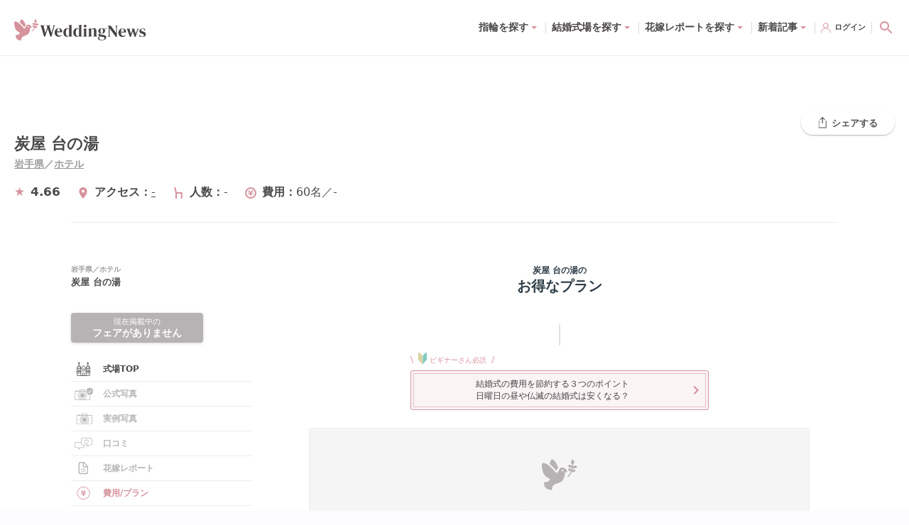

--- FILE ---
content_type: text/html; charset=utf-8
request_url: https://www.weddingnews.jp/halls/3172/costs
body_size: 139551
content:
<!DOCTYPE html><html lang="ja"><head><meta charSet="utf-8"/><meta name="viewport" content="width=device-width, initial-scale=1, maximum-scale=1, viewport-fit=cover"/><title>費用(0件)/プラン(0件)：炭屋 台の湯- ウェディングニュース</title><link rel="dns-prefetch preconnect" href="//ajax.googleapis.com"/><link rel="dns-prefetch preconnect" href="//connect.facebook.net"/><link rel="dns-prefetch preconnect" href="//pagead2.googlesyndication.com"/><link rel="dns-prefetch preconnect" href="//statics.a8.net"/><link rel="dns-prefetch preconnect" href="//www.facebook.com"/><link rel="dns-prefetch preconnect" href="//www.weddingnews.jp"/><link rel="dns-prefetch preconnect" href="//stats.g.doubleclick.net"/><link rel="dns-prefetch preconnect" href="//www.google.com"/><link rel="dns-prefetch preconnect" href="//www.google.co.jp"/><meta name="description" content="口コミサイトで集めた炭屋 台の湯の費用実例が0件まとめて見れます。結婚式場のお得なプランと先輩花嫁の最終費用明細をチェックして、オプション料金や持ち込み料を事前に調べてお得に結婚式をあげよう！"/><meta property="og:type" content="website"/><meta property="og:site_name" content="ウェディングニュース"/><meta property="og:title" content="費用(0件)/プラン(0件)：炭屋 台の湯- ウェディングニュース"/><meta property="og:description" content="口コミサイトで集めた炭屋 台の湯の費用実例が0件まとめて見れます。結婚式場のお得なプランと先輩花嫁の最終費用明細をチェックして、オプション料金や持ち込み料を事前に調べてお得に結婚式をあげよう！"/><meta property="og:url" content="https://www.weddingnews.jp/halls/3172/costs"/><meta property="og:image" content="/web_content/images/common/no-image.png"/><meta name="twitter:card" content="summary"/><meta name="twitter:title" content="費用(0件)/プラン(0件)：炭屋 台の湯- ウェディングニュース"/><meta name="twitter:description" content="口コミサイトで集めた炭屋 台の湯の費用実例が0件まとめて見れます。結婚式場のお得なプランと先輩花嫁の最終費用明細をチェックして、オプション料金や持ち込み料を事前に調べてお得に結婚式をあげよう！"/><meta name="twitter:image" content="/web_content/images/common/no-image.png"/><meta name="msapplication-TileImage" content="/web_content/icons/icon-270x270.png"/><meta name="theme-color" content="#ffffff"/><meta name="google-site-verification" content="7Xk2-GjUbUO_QJVAi6sMM8gXJtxTze_FzJlBUEqC7aY"/><meta name="apple-itunes-app" content="app-id=1050545700, app-argument=https://app.adjust.com/qqm3kfx?deep_link=originallife-weddingnews%3A%2F%2Fweddingnews.jp%2Fhome%2F"/><meta name="referrer" content="no-referrer-when-downgrade"/><link rel="manifest" href="/web_content/manifest.json"/><link rel="canonical" href="https://www.weddingnews.jp/halls/3172/costs"/><link rel="shortcut icon" type="image/x-icon" href="/web_content/favicon.ico"/><link rel="icon" href="/web_content/icons/icon-32x32.png" sizes="32x32"/><link rel="icon" href="/web_content/icons/icon-192x192.png" sizes="192x192"/><link rel="apple-touch-icon-precomposed" href="/web_content/icons/icon-270x270.png"/><script type="application/ld+json">{ "@context": "http://schema.org", "@type": "WebSite", "name": "ウェディングニュース", "url": "https://www.weddingnews.jp/halls/search/", "potentialAction": { "@type": "SearchAction", "target": "https://www.weddingnews.jp/halls/?name={query}", "query-input": "required name=query" } }</script><script type="application/ld+json">{ "@context": "http://schema.org", "@type": "BreadcrumbList", "itemListElement": [ { "@type": "ListItem", "position": 1, "item": { "@id": "https://www.weddingnews.jp", "name": "ウェディングニュース" } } ,{ "@type": "ListItem", "position": 2, "item": { "@id":"https://www.weddingnews.jp/halls/search/", "name":"ウェディングニュース" } },{ "@type": "ListItem", "position": 3, "item": { "@id":"https://www.weddingnews.jp/t/iwate", "name":"岩手県" } },{ "@type": "ListItem", "position": 4, "item": { "@id":"https://www.weddingnews.jp/pref/iwate", "name":"岩手" } },{ "@type": "ListItem", "position": 5, "item": { "@id":"https://www.weddingnews.jp/r/kennan", "name":"県南" } },{ "@type": "ListItem", "position": 6, "item": { "@id":"https://www.weddingnews.jp/halls/3172", "name":"炭屋 台の湯" } },{ "@type": "ListItem", "position": 7, "item": { "@id":"https://www.weddingnews.jp/halls/3172/costs", "name":"費用実例一覧" } } ] }</script><meta name="next-head-count" content="36"/><style data-href="/_next/static/css/4dcedabce023c196.css">.react-datepicker__month-read-view--down-arrow,.react-datepicker__month-year-read-view--down-arrow,.react-datepicker__navigation-icon:before,.react-datepicker__year-read-view--down-arrow{border-color:#ccc;border-style:solid;border-width:3px 3px 0 0;content:"";display:block;height:9px;position:absolute;top:6px;width:9px}.react-datepicker-popper[data-placement^=bottom] .react-datepicker__triangle,.react-datepicker-popper[data-placement^=top] .react-datepicker__triangle{margin-left:-4px;position:absolute;width:0}.react-datepicker-popper[data-placement^=bottom] .react-datepicker__triangle:after,.react-datepicker-popper[data-placement^=bottom] .react-datepicker__triangle:before,.react-datepicker-popper[data-placement^=top] .react-datepicker__triangle:after,.react-datepicker-popper[data-placement^=top] .react-datepicker__triangle:before{box-sizing:initial;position:absolute;height:0;width:1px;content:"";z-index:-1;border:8px solid transparent;left:-8px}.react-datepicker-popper[data-placement^=bottom] .react-datepicker__triangle:before,.react-datepicker-popper[data-placement^=top] .react-datepicker__triangle:before{border-bottom-color:#aeaeae}.react-datepicker-popper[data-placement^=bottom] .react-datepicker__triangle{top:0;margin-top:-8px}.react-datepicker-popper[data-placement^=bottom] .react-datepicker__triangle:after,.react-datepicker-popper[data-placement^=bottom] .react-datepicker__triangle:before{border-top:none;border-bottom-color:#f0f0f0}.react-datepicker-popper[data-placement^=bottom] .react-datepicker__triangle:after{top:0}.react-datepicker-popper[data-placement^=bottom] .react-datepicker__triangle:before{top:-1px;border-bottom-color:#aeaeae}.react-datepicker-popper[data-placement^=top] .react-datepicker__triangle{bottom:0;margin-bottom:-8px}.react-datepicker-popper[data-placement^=top] .react-datepicker__triangle:after,.react-datepicker-popper[data-placement^=top] .react-datepicker__triangle:before{border-bottom:none;border-top-color:#fff}.react-datepicker-popper[data-placement^=top] .react-datepicker__triangle:after{bottom:0}.react-datepicker-popper[data-placement^=top] .react-datepicker__triangle:before{bottom:-1px;border-top-color:#aeaeae}.react-datepicker-wrapper{display:inline-block;padding:0;border:0}.react-datepicker{font-family:Helvetica Neue,helvetica,arial,sans-serif;font-size:.8rem;background-color:#fff;color:#000;border:1px solid #aeaeae;border-radius:.3rem;display:inline-block;position:relative}.react-datepicker--time-only .react-datepicker__triangle{left:35px}.react-datepicker--time-only .react-datepicker__time-container{border-left:0}.react-datepicker--time-only .react-datepicker__time,.react-datepicker--time-only .react-datepicker__time-box{border-bottom-left-radius:.3rem;border-bottom-right-radius:.3rem}.react-datepicker__triangle{position:absolute;left:50px}.react-datepicker-popper{z-index:1}.react-datepicker-popper[data-placement^=bottom]{padding-top:10px}.react-datepicker-popper[data-placement=bottom-end] .react-datepicker__triangle,.react-datepicker-popper[data-placement=top-end] .react-datepicker__triangle{left:auto;right:50px}.react-datepicker-popper[data-placement^=top]{padding-bottom:10px}.react-datepicker-popper[data-placement^=right]{padding-left:8px}.react-datepicker-popper[data-placement^=right] .react-datepicker__triangle{left:auto;right:42px}.react-datepicker-popper[data-placement^=left]{padding-right:8px}.react-datepicker-popper[data-placement^=left] .react-datepicker__triangle{left:42px;right:auto}.react-datepicker__header{text-align:center;background-color:#f0f0f0;border-bottom:1px solid #aeaeae;border-top-left-radius:.3rem;padding:8px 0;position:relative}.react-datepicker__header--time{padding-bottom:8px;padding-left:5px;padding-right:5px}.react-datepicker__header--time:not(.react-datepicker__header--time--only){border-top-left-radius:0}.react-datepicker__header:not(.react-datepicker__header--has-time-select){border-top-right-radius:.3rem}.react-datepicker__month-dropdown-container--scroll,.react-datepicker__month-dropdown-container--select,.react-datepicker__month-year-dropdown-container--scroll,.react-datepicker__month-year-dropdown-container--select,.react-datepicker__year-dropdown-container--scroll,.react-datepicker__year-dropdown-container--select{display:inline-block;margin:0 15px}.react-datepicker-time__header,.react-datepicker-year-header,.react-datepicker__current-month{margin-top:0;color:#000;font-weight:700;font-size:.944rem}.react-datepicker-time__header{text-overflow:ellipsis;white-space:nowrap;overflow:hidden}.react-datepicker__navigation{align-items:center;background:none;display:flex;justify-content:center;text-align:center;cursor:pointer;position:absolute;top:2px;padding:0;border:none;z-index:1;height:32px;width:32px;text-indent:-999em;overflow:hidden}.react-datepicker__navigation--previous{left:2px}.react-datepicker__navigation--next{right:2px}.react-datepicker__navigation--next--with-time:not(.react-datepicker__navigation--next--with-today-button){right:85px}.react-datepicker__navigation--years{position:relative;top:0;display:block;margin-left:auto;margin-right:auto}.react-datepicker__navigation--years-previous{top:4px}.react-datepicker__navigation--years-upcoming{top:-4px}.react-datepicker__navigation:hover :before{border-color:#a6a6a6}.react-datepicker__navigation-icon{position:relative;top:-1px;font-size:20px;width:0}.react-datepicker__navigation-icon--next{left:-2px}.react-datepicker__navigation-icon--next:before{transform:rotate(45deg);left:-7px}.react-datepicker__navigation-icon--previous{right:-2px}.react-datepicker__navigation-icon--previous:before{transform:rotate(225deg);right:-7px}.react-datepicker__month-container{float:left}.react-datepicker__year{margin:.4rem;text-align:center}.react-datepicker__year-wrapper{display:flex;flex-wrap:wrap;max-width:180px}.react-datepicker__year .react-datepicker__year-text{display:inline-block;width:4rem;margin:2px}.react-datepicker__month{margin:.4rem;text-align:center}.react-datepicker__month .react-datepicker__month-text,.react-datepicker__month .react-datepicker__quarter-text{display:inline-block;width:4rem;margin:2px}.react-datepicker__input-time-container{clear:both;width:100%;float:left;margin:5px 0 10px 15px;text-align:left}.react-datepicker__input-time-container .react-datepicker-time__caption,.react-datepicker__input-time-container .react-datepicker-time__input-container{display:inline-block}.react-datepicker__input-time-container .react-datepicker-time__input-container .react-datepicker-time__input{display:inline-block;margin-left:10px}.react-datepicker__input-time-container .react-datepicker-time__input-container .react-datepicker-time__input input{width:auto}.react-datepicker__input-time-container .react-datepicker-time__input-container .react-datepicker-time__input input[type=time]::-webkit-inner-spin-button,.react-datepicker__input-time-container .react-datepicker-time__input-container .react-datepicker-time__input input[type=time]::-webkit-outer-spin-button{-webkit-appearance:none;margin:0}.react-datepicker__input-time-container .react-datepicker-time__input-container .react-datepicker-time__input input[type=time]{-moz-appearance:textfield}.react-datepicker__input-time-container .react-datepicker-time__input-container .react-datepicker-time__delimiter{margin-left:5px;display:inline-block}.react-datepicker__time-container{float:right;border-left:1px solid #aeaeae;width:85px}.react-datepicker__time-container--with-today-button{display:inline;border:1px solid #aeaeae;border-radius:.3rem;position:absolute;right:-87px;top:0}.react-datepicker__time-container .react-datepicker__time{position:relative;background:#fff;border-bottom-right-radius:.3rem}.react-datepicker__time-container .react-datepicker__time .react-datepicker__time-box{width:85px;overflow-x:hidden;margin:0 auto;text-align:center;border-bottom-right-radius:.3rem}.react-datepicker__time-container .react-datepicker__time .react-datepicker__time-box ul.react-datepicker__time-list{list-style:none;margin:0;height:calc(195px + .85rem);overflow-y:scroll;padding-right:0;padding-left:0;width:100%;box-sizing:initial}.react-datepicker__time-container .react-datepicker__time .react-datepicker__time-box ul.react-datepicker__time-list li.react-datepicker__time-list-item{height:30px;padding:5px 10px;white-space:nowrap}.react-datepicker__time-container .react-datepicker__time .react-datepicker__time-box ul.react-datepicker__time-list li.react-datepicker__time-list-item:hover{cursor:pointer;background-color:#f0f0f0}.react-datepicker__time-container .react-datepicker__time .react-datepicker__time-box ul.react-datepicker__time-list li.react-datepicker__time-list-item--selected{background-color:#216ba5;color:#fff;font-weight:700}.react-datepicker__time-container .react-datepicker__time .react-datepicker__time-box ul.react-datepicker__time-list li.react-datepicker__time-list-item--selected:hover{background-color:#216ba5}.react-datepicker__time-container .react-datepicker__time .react-datepicker__time-box ul.react-datepicker__time-list li.react-datepicker__time-list-item--disabled{color:#ccc}.react-datepicker__time-container .react-datepicker__time .react-datepicker__time-box ul.react-datepicker__time-list li.react-datepicker__time-list-item--disabled:hover{cursor:default;background-color:initial}.react-datepicker__week-number{color:#ccc;display:inline-block;width:1.7rem;line-height:1.7rem;text-align:center;margin:.166rem}.react-datepicker__week-number.react-datepicker__week-number--clickable{cursor:pointer}.react-datepicker__week-number.react-datepicker__week-number--clickable:not(.react-datepicker__week-number--selected,.react-datepicker__week-number--keyboard-selected):hover{border-radius:.3rem;background-color:#f0f0f0}.react-datepicker__week-number--selected{border-radius:.3rem;background-color:#216ba5;color:#fff}.react-datepicker__week-number--selected:hover{background-color:#1d5d90}.react-datepicker__week-number--keyboard-selected{border-radius:.3rem;background-color:#2a87d0;color:#fff}.react-datepicker__week-number--keyboard-selected:hover{background-color:#1d5d90}.react-datepicker__day-names{white-space:nowrap;margin-bottom:-8px}.react-datepicker__week{white-space:nowrap}.react-datepicker__day,.react-datepicker__day-name,.react-datepicker__time-name{color:#000;display:inline-block;width:1.7rem;line-height:1.7rem;text-align:center;margin:.166rem}.react-datepicker__day,.react-datepicker__month-text,.react-datepicker__quarter-text,.react-datepicker__year-text{cursor:pointer}.react-datepicker__day:hover,.react-datepicker__month-text:hover,.react-datepicker__quarter-text:hover,.react-datepicker__year-text:hover{border-radius:.3rem;background-color:#f0f0f0}.react-datepicker__day--today,.react-datepicker__month-text--today,.react-datepicker__quarter-text--today,.react-datepicker__year-text--today{font-weight:700}.react-datepicker__day--highlighted,.react-datepicker__month-text--highlighted,.react-datepicker__quarter-text--highlighted,.react-datepicker__year-text--highlighted{border-radius:.3rem;background-color:#3dcc4a;color:#fff}.react-datepicker__day--highlighted:hover,.react-datepicker__month-text--highlighted:hover,.react-datepicker__quarter-text--highlighted:hover,.react-datepicker__year-text--highlighted:hover{background-color:#32be3f}.react-datepicker__day--highlighted-custom-1,.react-datepicker__month-text--highlighted-custom-1,.react-datepicker__quarter-text--highlighted-custom-1,.react-datepicker__year-text--highlighted-custom-1{color:#f0f}.react-datepicker__day--highlighted-custom-2,.react-datepicker__month-text--highlighted-custom-2,.react-datepicker__quarter-text--highlighted-custom-2,.react-datepicker__year-text--highlighted-custom-2{color:green}.react-datepicker__day--holidays,.react-datepicker__month-text--holidays,.react-datepicker__quarter-text--holidays,.react-datepicker__year-text--holidays{position:relative;border-radius:.3rem;background-color:#ff6803;color:#fff}.react-datepicker__day--holidays .holiday-overlay,.react-datepicker__month-text--holidays .holiday-overlay,.react-datepicker__quarter-text--holidays .holiday-overlay,.react-datepicker__year-text--holidays .holiday-overlay{position:absolute;bottom:100%;left:50%;transform:translateX(-50%);background-color:#333;color:#fff;padding:4px;border-radius:4px;white-space:nowrap;visibility:hidden;opacity:0;transition:visibility 0s,opacity .3s ease-in-out}.react-datepicker__day--holidays:hover,.react-datepicker__month-text--holidays:hover,.react-datepicker__quarter-text--holidays:hover,.react-datepicker__year-text--holidays:hover{background-color:#cf5300}.react-datepicker__day--holidays:hover .holiday-overlay,.react-datepicker__month-text--holidays:hover .holiday-overlay,.react-datepicker__quarter-text--holidays:hover .holiday-overlay,.react-datepicker__year-text--holidays:hover .holiday-overlay{visibility:visible;opacity:1}.react-datepicker__day--in-range,.react-datepicker__day--in-selecting-range,.react-datepicker__day--selected,.react-datepicker__month-text--in-range,.react-datepicker__month-text--in-selecting-range,.react-datepicker__month-text--selected,.react-datepicker__quarter-text--in-range,.react-datepicker__quarter-text--in-selecting-range,.react-datepicker__quarter-text--selected,.react-datepicker__year-text--in-range,.react-datepicker__year-text--in-selecting-range,.react-datepicker__year-text--selected{border-radius:.3rem;background-color:#216ba5;color:#fff}.react-datepicker__day--in-range:hover,.react-datepicker__day--in-selecting-range:hover,.react-datepicker__day--selected:hover,.react-datepicker__month-text--in-range:hover,.react-datepicker__month-text--in-selecting-range:hover,.react-datepicker__month-text--selected:hover,.react-datepicker__quarter-text--in-range:hover,.react-datepicker__quarter-text--in-selecting-range:hover,.react-datepicker__quarter-text--selected:hover,.react-datepicker__year-text--in-range:hover,.react-datepicker__year-text--in-selecting-range:hover,.react-datepicker__year-text--selected:hover{background-color:#1d5d90}.react-datepicker__day--keyboard-selected,.react-datepicker__month-text--keyboard-selected,.react-datepicker__quarter-text--keyboard-selected,.react-datepicker__year-text--keyboard-selected{border-radius:.3rem;background-color:#bad9f1;color:#000}.react-datepicker__day--keyboard-selected:hover,.react-datepicker__month-text--keyboard-selected:hover,.react-datepicker__quarter-text--keyboard-selected:hover,.react-datepicker__year-text--keyboard-selected:hover{background-color:#1d5d90}.react-datepicker__day--in-selecting-range:not(.react-datepicker__day--in-range,.react-datepicker__month-text--in-range,.react-datepicker__quarter-text--in-range,.react-datepicker__year-text--in-range),.react-datepicker__month-text--in-selecting-range:not(.react-datepicker__day--in-range,.react-datepicker__month-text--in-range,.react-datepicker__quarter-text--in-range,.react-datepicker__year-text--in-range),.react-datepicker__quarter-text--in-selecting-range:not(.react-datepicker__day--in-range,.react-datepicker__month-text--in-range,.react-datepicker__quarter-text--in-range,.react-datepicker__year-text--in-range),.react-datepicker__year-text--in-selecting-range:not(.react-datepicker__day--in-range,.react-datepicker__month-text--in-range,.react-datepicker__quarter-text--in-range,.react-datepicker__year-text--in-range){background-color:rgba(33,107,165,.5)}.react-datepicker__month--selecting-range .react-datepicker__day--in-range:not(.react-datepicker__day--in-selecting-range,.react-datepicker__month-text--in-selecting-range,.react-datepicker__quarter-text--in-selecting-range,.react-datepicker__year-text--in-selecting-range),.react-datepicker__month--selecting-range .react-datepicker__month-text--in-range:not(.react-datepicker__day--in-selecting-range,.react-datepicker__month-text--in-selecting-range,.react-datepicker__quarter-text--in-selecting-range,.react-datepicker__year-text--in-selecting-range),.react-datepicker__month--selecting-range .react-datepicker__quarter-text--in-range:not(.react-datepicker__day--in-selecting-range,.react-datepicker__month-text--in-selecting-range,.react-datepicker__quarter-text--in-selecting-range,.react-datepicker__year-text--in-selecting-range),.react-datepicker__month--selecting-range .react-datepicker__year-text--in-range:not(.react-datepicker__day--in-selecting-range,.react-datepicker__month-text--in-selecting-range,.react-datepicker__quarter-text--in-selecting-range,.react-datepicker__year-text--in-selecting-range),.react-datepicker__year--selecting-range .react-datepicker__day--in-range:not(.react-datepicker__day--in-selecting-range,.react-datepicker__month-text--in-selecting-range,.react-datepicker__quarter-text--in-selecting-range,.react-datepicker__year-text--in-selecting-range),.react-datepicker__year--selecting-range .react-datepicker__month-text--in-range:not(.react-datepicker__day--in-selecting-range,.react-datepicker__month-text--in-selecting-range,.react-datepicker__quarter-text--in-selecting-range,.react-datepicker__year-text--in-selecting-range),.react-datepicker__year--selecting-range .react-datepicker__quarter-text--in-range:not(.react-datepicker__day--in-selecting-range,.react-datepicker__month-text--in-selecting-range,.react-datepicker__quarter-text--in-selecting-range,.react-datepicker__year-text--in-selecting-range),.react-datepicker__year--selecting-range .react-datepicker__year-text--in-range:not(.react-datepicker__day--in-selecting-range,.react-datepicker__month-text--in-selecting-range,.react-datepicker__quarter-text--in-selecting-range,.react-datepicker__year-text--in-selecting-range){background-color:#f0f0f0;color:#000}.react-datepicker__day--disabled,.react-datepicker__month-text--disabled,.react-datepicker__quarter-text--disabled,.react-datepicker__year-text--disabled{cursor:default;color:#ccc}.react-datepicker__day--disabled:hover,.react-datepicker__month-text--disabled:hover,.react-datepicker__quarter-text--disabled:hover,.react-datepicker__year-text--disabled:hover{background-color:initial}.react-datepicker__input-container{position:relative;display:inline-block;width:100%}.react-datepicker__input-container .react-datepicker__calendar-icon{position:absolute;padding:.5rem;box-sizing:initial}.react-datepicker__view-calendar-icon input{padding:6px 10px 5px 25px}.react-datepicker__month-read-view,.react-datepicker__month-year-read-view,.react-datepicker__year-read-view{border:1px solid transparent;border-radius:.3rem;position:relative}.react-datepicker__month-read-view:hover,.react-datepicker__month-year-read-view:hover,.react-datepicker__year-read-view:hover{cursor:pointer}.react-datepicker__month-read-view:hover .react-datepicker__month-read-view--down-arrow,.react-datepicker__month-read-view:hover .react-datepicker__year-read-view--down-arrow,.react-datepicker__month-year-read-view:hover .react-datepicker__month-read-view--down-arrow,.react-datepicker__month-year-read-view:hover .react-datepicker__year-read-view--down-arrow,.react-datepicker__year-read-view:hover .react-datepicker__month-read-view--down-arrow,.react-datepicker__year-read-view:hover .react-datepicker__year-read-view--down-arrow{border-top-color:#b3b3b3}.react-datepicker__month-read-view--down-arrow,.react-datepicker__month-year-read-view--down-arrow,.react-datepicker__year-read-view--down-arrow{transform:rotate(135deg);right:-16px;top:0}.react-datepicker__month-dropdown,.react-datepicker__month-year-dropdown,.react-datepicker__year-dropdown{background-color:#f0f0f0;position:absolute;width:50%;left:25%;top:30px;z-index:1;text-align:center;border-radius:.3rem;border:1px solid #aeaeae}.react-datepicker__month-dropdown:hover,.react-datepicker__month-year-dropdown:hover,.react-datepicker__year-dropdown:hover{cursor:pointer}.react-datepicker__month-dropdown--scrollable,.react-datepicker__month-year-dropdown--scrollable,.react-datepicker__year-dropdown--scrollable{height:150px;overflow-y:scroll}.react-datepicker__month-option,.react-datepicker__month-year-option,.react-datepicker__year-option{line-height:20px;width:100%;display:block;margin-left:auto;margin-right:auto}.react-datepicker__month-option:first-of-type,.react-datepicker__month-year-option:first-of-type,.react-datepicker__year-option:first-of-type{border-top-left-radius:.3rem;border-top-right-radius:.3rem}.react-datepicker__month-option:last-of-type,.react-datepicker__month-year-option:last-of-type,.react-datepicker__year-option:last-of-type{-webkit-user-select:none;-moz-user-select:none;user-select:none;border-bottom-left-radius:.3rem;border-bottom-right-radius:.3rem}.react-datepicker__month-option:hover,.react-datepicker__month-year-option:hover,.react-datepicker__year-option:hover{background-color:#ccc}.react-datepicker__month-option:hover .react-datepicker__navigation--years-upcoming,.react-datepicker__month-year-option:hover .react-datepicker__navigation--years-upcoming,.react-datepicker__year-option:hover .react-datepicker__navigation--years-upcoming{border-bottom-color:#b3b3b3}.react-datepicker__month-option:hover .react-datepicker__navigation--years-previous,.react-datepicker__month-year-option:hover .react-datepicker__navigation--years-previous,.react-datepicker__year-option:hover .react-datepicker__navigation--years-previous{border-top-color:#b3b3b3}.react-datepicker__month-option--selected,.react-datepicker__month-year-option--selected,.react-datepicker__year-option--selected{position:absolute;left:15px}.react-datepicker__close-icon{cursor:pointer;background-color:initial;border:0;outline:0;padding:0 6px 0 0;position:absolute;top:0;right:0;height:100%;display:table-cell;vertical-align:middle}.react-datepicker__close-icon:after{cursor:pointer;background-color:#216ba5;color:#fff;border-radius:50%;height:16px;width:16px;padding:2px;font-size:12px;line-height:1;text-align:center;display:table-cell;vertical-align:middle;content:"×"}.react-datepicker__close-icon--disabled{cursor:default}.react-datepicker__close-icon--disabled:after{cursor:default;background-color:#ccc}.react-datepicker__today-button{background:#f0f0f0;border-top:1px solid #aeaeae;cursor:pointer;text-align:center;font-weight:700;padding:5px 0;clear:left}.react-datepicker__portal{position:fixed;width:100vw;height:100vh;background-color:rgba(0,0,0,.8);left:0;top:0;justify-content:center;align-items:center;display:flex;z-index:2147483647}.react-datepicker__portal .react-datepicker__day,.react-datepicker__portal .react-datepicker__day-name,.react-datepicker__portal .react-datepicker__time-name{width:3rem;line-height:3rem}.react-datepicker__portal .react-datepicker-time__header,.react-datepicker__portal .react-datepicker__current-month{font-size:1.44rem}.react-datepicker__children-container{width:13.8rem;margin:.4rem;padding-right:.2rem;padding-left:.2rem;height:auto}.react-datepicker__aria-live{position:absolute;clip-path:circle(0);border:0;height:1px;margin:-1px;overflow:hidden;padding:0;width:1px;white-space:nowrap}.react-datepicker__calendar-icon{width:1em;height:1em;vertical-align:-.125em}@media(max-height:550px),(max-width:400px){.react-datepicker__portal .react-datepicker__day,.react-datepicker__portal .react-datepicker__day-name,.react-datepicker__portal .react-datepicker__time-name{width:2rem;line-height:2rem}}@keyframes bound{0%{margin-left:0}50%{margin-left:-5vh}to{margin-left:0}}.minHeightDatePicker{min-height:45px}.datePicker.-right{justify-content:flex-end}.react-datepicker-wrapper{margin-top:3px;margin-right:10px}.react-datepicker-popper{z-index:3!important}.yyyymmdd{width:120px}.yyyymmdd input[type=text]{width:100%}.datePicker-analysis .react-datepicker .react-datepicker__month-wrapper{white-space:nowrap}.react-datepicker-wrapper{margin-top:0;margin-right:0}.online-contract .react-datepicker-wrapper{width:calc(100% - 12px)}.online-contract .react-datepicker-wrapper .react-datepicker__input-container input[readonly]{background-color:#fff;cursor:auto}.online-contract .react-datepicker-wrapper .react-datepicker__input-container input[readonly]:focus-visible{outline:transparent}.online-contract-form .react-datepicker-wrapper{width:100%}.react-datepicker__input-container input{padding:5px;border-radius:5px;border:1px solid #ddd}*,:after,:before{box-sizing:border-box;-webkit-tap-highlight-color:rgba(0,0,0,0);-webkit-user-drag:none}html{background:#fff}body{width:100%;min-height:100vh;margin:0;overflow-x:hidden;overflow-y:auto;color:#474244;font-family:system-ui,-apple-system,Hiragino Sans,Yu Gothic UI,Segoe UI,Meiryo,sans-serif;font-size:14px;line-height:28px;text-rendering:optimizeSpeed;word-break:break-all;-webkit-text-size-adjust:100%}body,html{position:relative}img{display:block;max-width:100%;height:auto}button,input,select,textarea{font:inherit}:focus{outline:none}a,button,select{cursor:pointer}a:hover{opacity:.8}.wpcf7-privacy{margin-top:0;font-size:12px;text-align:center}.wpcf7-privacy>a{border-bottom:none!important}.swiper-pagination-bullet-active{background-color:#fff!important}.react-confirm-alert{width:90%;max-width:375px}.react-confirm-alert-body{width:100%!important;font-size:12px!important;line-height:1.5}.react-confirm-alert-body>h1{font-size:14px;line-height:1.5}.react-confirm-alert-button-group{justify-content:flex-end!important}@media(min-width:1024px){html{background-color:#fcfbfe}body{font-size:15px;line-height:29px}.swiper .swiper-pagination,.swiper .wn-swiper-button-next,.swiper .wn-swiper-button-prev{display:none}.swiper:hover .wn-swiper-button-next,.swiper:hover .wn-swiper-button-prev{display:flex}.swiper:hover .swiper-pagination{display:initial}}@font-face{font-family:swiper-icons;src:url("data:application/font-woff;charset=utf-8;base64, [base64]//wADZ2x5ZgAAAywAAADMAAAD2MHtryVoZWFkAAABbAAAADAAAAA2E2+eoWhoZWEAAAGcAAAAHwAAACQC9gDzaG10eAAAAigAAAAZAAAArgJkABFsb2NhAAAC0AAAAFoAAABaFQAUGG1heHAAAAG8AAAAHwAAACAAcABAbmFtZQAAA/gAAAE5AAACXvFdBwlwb3N0AAAFNAAAAGIAAACE5s74hXjaY2BkYGAAYpf5Hu/j+W2+MnAzMYDAzaX6QjD6/4//Bxj5GA8AuRwMYGkAPywL13jaY2BkYGA88P8Agx4j+/8fQDYfA1AEBWgDAIB2BOoAeNpjYGRgYNBh4GdgYgABEMnIABJzYNADCQAACWgAsQB42mNgYfzCOIGBlYGB0YcxjYGBwR1Kf2WQZGhhYGBiYGVmgAFGBiQQkOaawtDAoMBQxXjg/wEGPcYDDA4wNUA2CCgwsAAAO4EL6gAAeNpj2M0gyAACqxgGNWBkZ2D4/wMA+xkDdgAAAHjaY2BgYGaAYBkGRgYQiAHyGMF8FgYHIM3DwMHABGQrMOgyWDLEM1T9/w8UBfEMgLzE////P/5//f/V/xv+r4eaAAeMbAxwIUYmIMHEgKYAYjUcsDAwsLKxc3BycfPw8jEQA/[base64]/uznmfPFBNODM2K7MTQ45YEAZqGP81AmGGcF3iPqOop0r1SPTaTbVkfUe4HXj97wYE+yNwWYxwWu4v1ugWHgo3S1XdZEVqWM7ET0cfnLGxWfkgR42o2PvWrDMBSFj/IHLaF0zKjRgdiVMwScNRAoWUoH78Y2icB/yIY09An6AH2Bdu/UB+yxopYshQiEvnvu0dURgDt8QeC8PDw7Fpji3fEA4z/PEJ6YOB5hKh4dj3EvXhxPqH/SKUY3rJ7srZ4FZnh1PMAtPhwP6fl2PMJMPDgeQ4rY8YT6Gzao0eAEA409DuggmTnFnOcSCiEiLMgxCiTI6Cq5DZUd3Qmp10vO0LaLTd2cjN4fOumlc7lUYbSQcZFkutRG7g6JKZKy0RmdLY680CDnEJ+UMkpFFe1RN7nxdVpXrC4aTtnaurOnYercZg2YVmLN/d/gczfEimrE/fs/bOuq29Zmn8tloORaXgZgGa78yO9/cnXm2BpaGvq25Dv9S4E9+5SIc9PqupJKhYFSSl47+Qcr1mYNAAAAeNptw0cKwkAAAMDZJA8Q7OUJvkLsPfZ6zFVERPy8qHh2YER+3i/BP83vIBLLySsoKimrqKqpa2hp6+jq6RsYGhmbmJqZSy0sraxtbO3sHRydnEMU4uR6yx7JJXveP7WrDycAAAAAAAH//wACeNpjYGRgYOABYhkgZgJCZgZNBkYGLQZtIJsFLMYAAAw3ALgAeNolizEKgDAQBCchRbC2sFER0YD6qVQiBCv/H9ezGI6Z5XBAw8CBK/m5iQQVauVbXLnOrMZv2oLdKFa8Pjuru2hJzGabmOSLzNMzvutpB3N42mNgZGBg4GKQYzBhYMxJLMlj4GBgAYow/P/PAJJhLM6sSoWKfWCAAwDAjgbRAAB42mNgYGBkAIIbCZo5IPrmUn0hGA0AO8EFTQAA") format("woff");font-weight:400;font-style:normal}:root{--swiper-theme-color:#007aff}.swiper{margin-left:auto;margin-right:auto;position:relative;overflow:hidden;list-style:none;padding:0;z-index:1}.swiper-vertical>.swiper-wrapper{flex-direction:column}.swiper-wrapper{position:relative;width:100%;height:100%;z-index:1;display:flex;transition-property:transform;box-sizing:initial}.swiper-android .swiper-slide,.swiper-wrapper{transform:translateZ(0)}.swiper-pointer-events{touch-action:pan-y}.swiper-pointer-events.swiper-vertical{touch-action:pan-x}.swiper-slide{flex-shrink:0;width:100%;height:100%;position:relative;transition-property:transform}.swiper-slide-invisible-blank{visibility:hidden}.swiper-autoheight,.swiper-autoheight .swiper-slide{height:auto}.swiper-autoheight .swiper-wrapper{align-items:flex-start;transition-property:transform,height}.swiper-backface-hidden .swiper-slide{transform:translateZ(0);backface-visibility:hidden}.swiper-3d,.swiper-3d.swiper-css-mode .swiper-wrapper{perspective:1200px}.swiper-3d .swiper-cube-shadow,.swiper-3d .swiper-slide,.swiper-3d .swiper-slide-shadow,.swiper-3d .swiper-slide-shadow-bottom,.swiper-3d .swiper-slide-shadow-left,.swiper-3d .swiper-slide-shadow-right,.swiper-3d .swiper-slide-shadow-top,.swiper-3d .swiper-wrapper{transform-style:preserve-3d}.swiper-3d .swiper-slide-shadow,.swiper-3d .swiper-slide-shadow-bottom,.swiper-3d .swiper-slide-shadow-left,.swiper-3d .swiper-slide-shadow-right,.swiper-3d .swiper-slide-shadow-top{position:absolute;left:0;top:0;width:100%;height:100%;pointer-events:none;z-index:10}.swiper-3d .swiper-slide-shadow{background:rgba(0,0,0,.15)}.swiper-3d .swiper-slide-shadow-left{background-image:linear-gradient(270deg,rgba(0,0,0,.5),transparent)}.swiper-3d .swiper-slide-shadow-right{background-image:linear-gradient(90deg,rgba(0,0,0,.5),transparent)}.swiper-3d .swiper-slide-shadow-top{background-image:linear-gradient(0deg,rgba(0,0,0,.5),transparent)}.swiper-3d .swiper-slide-shadow-bottom{background-image:linear-gradient(180deg,rgba(0,0,0,.5),transparent)}.swiper-css-mode>.swiper-wrapper{overflow:auto;scrollbar-width:none;-ms-overflow-style:none}.swiper-css-mode>.swiper-wrapper::-webkit-scrollbar{display:none}.swiper-css-mode>.swiper-wrapper>.swiper-slide{scroll-snap-align:start start}.swiper-horizontal.swiper-css-mode>.swiper-wrapper{scroll-snap-type:x mandatory}.swiper-vertical.swiper-css-mode>.swiper-wrapper{scroll-snap-type:y mandatory}.swiper-centered>.swiper-wrapper:before{content:"";flex-shrink:0;order:9999}.swiper-centered.swiper-horizontal>.swiper-wrapper>.swiper-slide:first-child{margin-inline-start:var(--swiper-centered-offset-before)}.swiper-centered.swiper-horizontal>.swiper-wrapper:before{height:100%;width:var(--swiper-centered-offset-after)}.swiper-centered.swiper-vertical>.swiper-wrapper>.swiper-slide:first-child{margin-block-start:var(--swiper-centered-offset-before)}.swiper-centered.swiper-vertical>.swiper-wrapper:before{width:100%;height:var(--swiper-centered-offset-after)}.swiper-centered>.swiper-wrapper>.swiper-slide{scroll-snap-align:center center;scroll-snap-stop:always}:root{--swiper-navigation-size:44px}.swiper-button-next,.swiper-button-prev{position:absolute;top:50%;width:calc(var(--swiper-navigation-size)/44*27);height:var(--swiper-navigation-size);margin-top:calc(0px - var(--swiper-navigation-size)/2);z-index:10;cursor:pointer;display:flex;align-items:center;justify-content:center;color:var(--swiper-navigation-color,var(--swiper-theme-color))}.swiper-button-next.swiper-button-disabled,.swiper-button-prev.swiper-button-disabled{opacity:.35;cursor:auto;pointer-events:none}.swiper-button-next.swiper-button-hidden,.swiper-button-prev.swiper-button-hidden{opacity:0;cursor:auto;pointer-events:none}.swiper-navigation-disabled .swiper-button-next,.swiper-navigation-disabled .swiper-button-prev{display:none!important}.swiper-button-next:after,.swiper-button-prev:after{font-family:swiper-icons;font-size:var(--swiper-navigation-size);text-transform:none!important;letter-spacing:0;font-variant:normal;line-height:1}.swiper-button-prev:after,.swiper-rtl .swiper-button-next:after{content:"prev"}.swiper-button-prev,.swiper-rtl .swiper-button-next{left:10px;right:auto}.swiper-button-next:after,.swiper-rtl .swiper-button-prev:after{content:"next"}.swiper-button-next,.swiper-rtl .swiper-button-prev{right:10px;left:auto}.swiper-button-lock{display:none}.swiper-pagination{position:absolute;text-align:center;transition:opacity .3s;transform:translateZ(0);z-index:10}.swiper-pagination.swiper-pagination-hidden{opacity:0}.swiper-pagination-disabled>.swiper-pagination,.swiper-pagination.swiper-pagination-disabled{display:none!important}.swiper-horizontal>.swiper-pagination-bullets,.swiper-pagination-bullets.swiper-pagination-horizontal,.swiper-pagination-custom,.swiper-pagination-fraction{bottom:10px;left:0;width:100%}.swiper-pagination-bullets-dynamic{overflow:hidden;font-size:0}.swiper-pagination-bullets-dynamic .swiper-pagination-bullet{transform:scale(.33);position:relative}.swiper-pagination-bullets-dynamic .swiper-pagination-bullet-active,.swiper-pagination-bullets-dynamic .swiper-pagination-bullet-active-main{transform:scale(1)}.swiper-pagination-bullets-dynamic .swiper-pagination-bullet-active-prev{transform:scale(.66)}.swiper-pagination-bullets-dynamic .swiper-pagination-bullet-active-prev-prev{transform:scale(.33)}.swiper-pagination-bullets-dynamic .swiper-pagination-bullet-active-next{transform:scale(.66)}.swiper-pagination-bullets-dynamic .swiper-pagination-bullet-active-next-next{transform:scale(.33)}.swiper-pagination-bullet{width:var(--swiper-pagination-bullet-width,var(--swiper-pagination-bullet-size,8px));height:var(--swiper-pagination-bullet-height,var(--swiper-pagination-bullet-size,8px));display:inline-block;border-radius:50%;background:var(--swiper-pagination-bullet-inactive-color,#000);opacity:var(--swiper-pagination-bullet-inactive-opacity,.2)}button.swiper-pagination-bullet{border:none;margin:0;padding:0;box-shadow:none;-webkit-appearance:none;-moz-appearance:none;appearance:none}.swiper-pagination-clickable .swiper-pagination-bullet{cursor:pointer}.swiper-pagination-bullet:only-child{display:none!important}.swiper-pagination-bullet-active{opacity:var(--swiper-pagination-bullet-opacity,1);background:var(--swiper-pagination-color,var(--swiper-theme-color))}.swiper-pagination-vertical.swiper-pagination-bullets,.swiper-vertical>.swiper-pagination-bullets{right:10px;top:50%;transform:translate3d(0,-50%,0)}.swiper-pagination-vertical.swiper-pagination-bullets .swiper-pagination-bullet,.swiper-vertical>.swiper-pagination-bullets .swiper-pagination-bullet{margin:var(--swiper-pagination-bullet-vertical-gap,6px) 0;display:block}.swiper-pagination-vertical.swiper-pagination-bullets.swiper-pagination-bullets-dynamic,.swiper-vertical>.swiper-pagination-bullets.swiper-pagination-bullets-dynamic{top:50%;transform:translateY(-50%);width:8px}.swiper-pagination-vertical.swiper-pagination-bullets.swiper-pagination-bullets-dynamic .swiper-pagination-bullet,.swiper-vertical>.swiper-pagination-bullets.swiper-pagination-bullets-dynamic .swiper-pagination-bullet{display:inline-block;transition:transform .2s,top .2s}.swiper-horizontal>.swiper-pagination-bullets .swiper-pagination-bullet,.swiper-pagination-horizontal.swiper-pagination-bullets .swiper-pagination-bullet{margin:0 var(--swiper-pagination-bullet-horizontal-gap,4px)}.swiper-horizontal>.swiper-pagination-bullets.swiper-pagination-bullets-dynamic,.swiper-pagination-horizontal.swiper-pagination-bullets.swiper-pagination-bullets-dynamic{left:50%;transform:translateX(-50%);white-space:nowrap}.swiper-horizontal>.swiper-pagination-bullets.swiper-pagination-bullets-dynamic .swiper-pagination-bullet,.swiper-pagination-horizontal.swiper-pagination-bullets.swiper-pagination-bullets-dynamic .swiper-pagination-bullet{transition:transform .2s,left .2s}.swiper-horizontal.swiper-rtl>.swiper-pagination-bullets-dynamic .swiper-pagination-bullet{transition:transform .2s,right .2s}.swiper-pagination-progressbar{background:rgba(0,0,0,.25);position:absolute}.swiper-pagination-progressbar .swiper-pagination-progressbar-fill{background:var(--swiper-pagination-color,var(--swiper-theme-color));position:absolute;left:0;top:0;width:100%;height:100%;transform:scale(0);transform-origin:left top}.swiper-rtl .swiper-pagination-progressbar .swiper-pagination-progressbar-fill{transform-origin:right top}.swiper-horizontal>.swiper-pagination-progressbar,.swiper-pagination-progressbar.swiper-pagination-horizontal,.swiper-pagination-progressbar.swiper-pagination-vertical.swiper-pagination-progressbar-opposite,.swiper-vertical>.swiper-pagination-progressbar.swiper-pagination-progressbar-opposite{width:100%;height:4px;left:0;top:0}.swiper-horizontal>.swiper-pagination-progressbar.swiper-pagination-progressbar-opposite,.swiper-pagination-progressbar.swiper-pagination-horizontal.swiper-pagination-progressbar-opposite,.swiper-pagination-progressbar.swiper-pagination-vertical,.swiper-vertical>.swiper-pagination-progressbar{width:4px;height:100%;left:0;top:0}.swiper-pagination-lock{display:none}.swiper .swiper-notification{position:absolute;left:0;top:0;pointer-events:none;opacity:0;z-index:-1000}.swiper-lazy-preloader{width:42px;height:42px;position:absolute;left:50%;top:50%;margin-left:-21px;margin-top:-21px;z-index:10;transform-origin:50%;box-sizing:border-box;border-radius:50%;border:4px solid var(--swiper-preloader-color,var(--swiper-theme-color));border-top:4px solid transparent}.swiper-watch-progress .swiper-slide-visible .swiper-lazy-preloader,.swiper:not(.swiper-watch-progress) .swiper-lazy-preloader{animation:swiper-preloader-spin 1s linear infinite}.swiper-lazy-preloader-white{--swiper-preloader-color:#fff}.swiper-lazy-preloader-black{--swiper-preloader-color:#000}@keyframes swiper-preloader-spin{0%{transform:rotate(0deg)}to{transform:rotate(1turn)}}body.react-confirm-alert-body-element{overflow:hidden}.react-confirm-alert-blur{filter:url(#gaussian-blur);filter:blur(2px);-webkit-filter:blur(2px)}.react-confirm-alert-overlay{position:fixed;top:0;left:0;right:0;bottom:0;z-index:99;background:hsla(0,0%,100%,.9);display:-moz-flex;display:-ms-flex;display:-o-flex;display:flex;justify-content:center;-ms-align-items:center;align-items:center;opacity:0;animation:react-confirm-alert-fadeIn .5s .2s forwards}.react-confirm-alert-body{font-family:Arial,Helvetica,sans-serif;width:400px;padding:30px;text-align:left;background:#fff;border-radius:10px;box-shadow:0 20px 75px rgba(0,0,0,.13);color:#666}.react-confirm-alert-svg{position:absolute;top:0;left:0}.react-confirm-alert-body>h1{margin-top:0}.react-confirm-alert-body>h3{margin:0;font-size:16px}.react-confirm-alert-button-group{display:-moz-flex;display:-ms-flex;display:-o-flex;display:flex;justify-content:flex-start;margin-top:20px}.react-confirm-alert-button-group>button{outline:none;background:#333;border:none;display:inline-block;padding:6px 18px;color:#eee;margin-right:10px;border-radius:5px;font-size:12px;cursor:pointer}@keyframes react-confirm-alert-fadeIn{0%{opacity:0}to{opacity:1}}@keyframes Icon_bound__czNf8{0%{margin-left:0}50%{margin-left:-5vh}to{margin-left:0}}.Icon_icon__AATJP{display:inline-block;width:1em;height:1em;vertical-align:-.2em}@keyframes RequestLoginPopup_bound__2JJ_Q{0%{margin-left:0}50%{margin-left:-5vh}to{margin-left:0}}.RequestLoginPopup_Content__QVO2g{display:flex;align-items:center;justify-content:space-between;width:auto;height:52px;margin:0 15px;font-size:13px}.RequestLoginPopup_Content__QVO2g a{width:28px;padding:0;background:transparent;color:inherit;cursor:pointer}.RequestLoginPopup_Content__QVO2g .RequestLoginPopup_icon__iMjoL{margin-right:2px}.RequestLoginPopup_register__6_6OR{display:inline;padding-bottom:.3em;color:#4a4a4a;line-height:2;text-decoration:none;border-bottom:1px solid;border-color:#fff}@media(max-width:767px){.RequestLoginPopup_Content__QVO2g{width:320px}}@media(max-width:320px){.RequestLoginPopup_Content__QVO2g{width:260px}}.react-datepicker_react-datepicker__month-read-view--down-arrow__jx9qb,.react-datepicker_react-datepicker__month-year-read-view--down-arrow__r5Q1i,.react-datepicker_react-datepicker__navigation-icon__3xLTd:before,.react-datepicker_react-datepicker__year-read-view--down-arrow__14aWm{border-color:#ccc;border-style:solid;border-width:3px 3px 0 0;content:"";display:block;height:9px;position:absolute;top:6px;width:9px}.react-datepicker_react-datepicker-popper__eEtuG[data-placement^=bottom] .react-datepicker_react-datepicker__triangle__wADhr,.react-datepicker_react-datepicker-popper__eEtuG[data-placement^=top] .react-datepicker_react-datepicker__triangle__wADhr{margin-left:-4px;position:absolute;width:0}.react-datepicker_react-datepicker-popper__eEtuG[data-placement^=bottom] .react-datepicker_react-datepicker__triangle__wADhr:after,.react-datepicker_react-datepicker-popper__eEtuG[data-placement^=bottom] .react-datepicker_react-datepicker__triangle__wADhr:before,.react-datepicker_react-datepicker-popper__eEtuG[data-placement^=top] .react-datepicker_react-datepicker__triangle__wADhr:after,.react-datepicker_react-datepicker-popper__eEtuG[data-placement^=top] .react-datepicker_react-datepicker__triangle__wADhr:before{box-sizing:initial;position:absolute;height:0;width:1px;content:"";z-index:-1;border:8px solid transparent;left:-8px}.react-datepicker_react-datepicker-popper__eEtuG[data-placement^=bottom] .react-datepicker_react-datepicker__triangle__wADhr:before,.react-datepicker_react-datepicker-popper__eEtuG[data-placement^=top] .react-datepicker_react-datepicker__triangle__wADhr:before{border-bottom-color:#aeaeae}.react-datepicker_react-datepicker-popper__eEtuG[data-placement^=bottom] .react-datepicker_react-datepicker__triangle__wADhr{top:0;margin-top:-8px}.react-datepicker_react-datepicker-popper__eEtuG[data-placement^=bottom] .react-datepicker_react-datepicker__triangle__wADhr:after,.react-datepicker_react-datepicker-popper__eEtuG[data-placement^=bottom] .react-datepicker_react-datepicker__triangle__wADhr:before{border-top:none;border-bottom-color:#f0f0f0}.react-datepicker_react-datepicker-popper__eEtuG[data-placement^=bottom] .react-datepicker_react-datepicker__triangle__wADhr:after{top:0}.react-datepicker_react-datepicker-popper__eEtuG[data-placement^=bottom] .react-datepicker_react-datepicker__triangle__wADhr:before{top:-1px;border-bottom-color:#aeaeae}.react-datepicker_react-datepicker-popper__eEtuG[data-placement^=top] .react-datepicker_react-datepicker__triangle__wADhr{bottom:0;margin-bottom:-8px}.react-datepicker_react-datepicker-popper__eEtuG[data-placement^=top] .react-datepicker_react-datepicker__triangle__wADhr:after,.react-datepicker_react-datepicker-popper__eEtuG[data-placement^=top] .react-datepicker_react-datepicker__triangle__wADhr:before{border-bottom:none;border-top-color:#fff}.react-datepicker_react-datepicker-popper__eEtuG[data-placement^=top] .react-datepicker_react-datepicker__triangle__wADhr:after{bottom:0}.react-datepicker_react-datepicker-popper__eEtuG[data-placement^=top] .react-datepicker_react-datepicker__triangle__wADhr:before{bottom:-1px;border-top-color:#aeaeae}.react-datepicker_react-datepicker-wrapper__qbZ9X{display:inline-block;padding:0;border:0}.react-datepicker_react-datepicker__UwMyZ{font-family:Helvetica Neue,helvetica,arial,sans-serif;font-size:.8rem;background-color:#fff;color:#000;border:1px solid #aeaeae;border-radius:.3rem;display:inline-block;position:relative}.react-datepicker_react-datepicker--time-only__CMrmj .react-datepicker_react-datepicker__triangle__wADhr{left:35px}.react-datepicker_react-datepicker--time-only__CMrmj .react-datepicker_react-datepicker__time-container__1piCc{border-left:0}.react-datepicker_react-datepicker--time-only__CMrmj .react-datepicker_react-datepicker__time-box__Ash_q,.react-datepicker_react-datepicker--time-only__CMrmj .react-datepicker_react-datepicker__time__wbE7t{border-bottom-left-radius:.3rem;border-bottom-right-radius:.3rem}.react-datepicker_react-datepicker__triangle__wADhr{position:absolute;left:50px}.react-datepicker_react-datepicker-popper__eEtuG{z-index:1}.react-datepicker_react-datepicker-popper__eEtuG[data-placement^=bottom]{padding-top:10px}.react-datepicker_react-datepicker-popper__eEtuG[data-placement=bottom-end] .react-datepicker_react-datepicker__triangle__wADhr,.react-datepicker_react-datepicker-popper__eEtuG[data-placement=top-end] .react-datepicker_react-datepicker__triangle__wADhr{left:auto;right:50px}.react-datepicker_react-datepicker-popper__eEtuG[data-placement^=top]{padding-bottom:10px}.react-datepicker_react-datepicker-popper__eEtuG[data-placement^=right]{padding-left:8px}.react-datepicker_react-datepicker-popper__eEtuG[data-placement^=right] .react-datepicker_react-datepicker__triangle__wADhr{left:auto;right:42px}.react-datepicker_react-datepicker-popper__eEtuG[data-placement^=left]{padding-right:8px}.react-datepicker_react-datepicker-popper__eEtuG[data-placement^=left] .react-datepicker_react-datepicker__triangle__wADhr{left:42px;right:auto}.react-datepicker_react-datepicker__header__ClyTC{text-align:center;background-color:#f0f0f0;border-bottom:1px solid #aeaeae;border-top-left-radius:.3rem;padding:8px 0;position:relative}.react-datepicker_react-datepicker__header--time__xrf9h{padding-bottom:8px;padding-left:5px;padding-right:5px}.react-datepicker_react-datepicker__header--time__xrf9h:not(.react-datepicker_react-datepicker__header--time--only__bZvyR){border-top-left-radius:0}.react-datepicker_react-datepicker__header__ClyTC:not(.react-datepicker_react-datepicker__header--has-time-select__m5gUk){border-top-right-radius:.3rem}.react-datepicker_react-datepicker__month-dropdown-container--scroll__eKDN0,.react-datepicker_react-datepicker__month-dropdown-container--select__3Ubi6,.react-datepicker_react-datepicker__month-year-dropdown-container--scroll__Qx_Qw,.react-datepicker_react-datepicker__month-year-dropdown-container--select__5cugv,.react-datepicker_react-datepicker__year-dropdown-container--scroll___8oEb,.react-datepicker_react-datepicker__year-dropdown-container--select__staRV{display:inline-block;margin:0 15px}.react-datepicker_react-datepicker-time__header__jqT92,.react-datepicker_react-datepicker-year-header__SQV12,.react-datepicker_react-datepicker__current-month__HnUiJ{margin-top:0;color:#000;font-weight:700;font-size:.944rem}.react-datepicker_react-datepicker-time__header__jqT92{text-overflow:ellipsis;white-space:nowrap;overflow:hidden}.react-datepicker_react-datepicker__navigation__RrCcL{align-items:center;background:none;display:flex;justify-content:center;text-align:center;cursor:pointer;position:absolute;top:2px;padding:0;border:none;z-index:1;height:32px;width:32px;text-indent:-999em;overflow:hidden}.react-datepicker_react-datepicker__navigation--previous__LUnN2{left:2px}.react-datepicker_react-datepicker__navigation--next__yiVxu{right:2px}.react-datepicker_react-datepicker__navigation--next--with-time__S_P9b:not(.react-datepicker_react-datepicker__navigation--next--with-today-button__tdOUa){right:85px}.react-datepicker_react-datepicker__navigation--years__AElJT{position:relative;top:0;display:block;margin-left:auto;margin-right:auto}.react-datepicker_react-datepicker__navigation--years-previous__cxzx1{top:4px}.react-datepicker_react-datepicker__navigation--years-upcoming__S8Ct8{top:-4px}.react-datepicker_react-datepicker__navigation__RrCcL:hover :before{border-color:#a6a6a6}.react-datepicker_react-datepicker__navigation-icon__3xLTd{position:relative;top:-1px;font-size:20px;width:0}.react-datepicker_react-datepicker__navigation-icon--next__3w1Px{left:-2px}.react-datepicker_react-datepicker__navigation-icon--next__3w1Px:before{transform:rotate(45deg);left:-7px}.react-datepicker_react-datepicker__navigation-icon--previous___Rzjm{right:-2px}.react-datepicker_react-datepicker__navigation-icon--previous___Rzjm:before{transform:rotate(225deg);right:-7px}.react-datepicker_react-datepicker__month-container__RadwV{float:left}.react-datepicker_react-datepicker__year__TCaH4{margin:.4rem;text-align:center}.react-datepicker_react-datepicker__year-wrapper__Oh5A7{display:flex;flex-wrap:wrap;max-width:180px}.react-datepicker_react-datepicker__year__TCaH4 .react-datepicker_react-datepicker__year-text__1S1FV{display:inline-block;width:4rem;margin:2px}.react-datepicker_react-datepicker__month__Mhj_Q{margin:.4rem;text-align:center}.react-datepicker_react-datepicker__month__Mhj_Q .react-datepicker_react-datepicker__month-text__FdFI3,.react-datepicker_react-datepicker__month__Mhj_Q .react-datepicker_react-datepicker__quarter-text__jVO_S{display:inline-block;width:4rem;margin:2px}.react-datepicker_react-datepicker__input-time-container__GdC7o{clear:both;width:100%;float:left;margin:5px 0 10px 15px;text-align:left}.react-datepicker_react-datepicker__input-time-container__GdC7o .react-datepicker_react-datepicker-time__caption__yrt92,.react-datepicker_react-datepicker__input-time-container__GdC7o .react-datepicker_react-datepicker-time__input-container__G9HrK{display:inline-block}.react-datepicker_react-datepicker__input-time-container__GdC7o .react-datepicker_react-datepicker-time__input-container__G9HrK .react-datepicker_react-datepicker-time__input__0wOWZ{display:inline-block;margin-left:10px}.react-datepicker_react-datepicker__input-time-container__GdC7o .react-datepicker_react-datepicker-time__input-container__G9HrK .react-datepicker_react-datepicker-time__input__0wOWZ input{width:auto}.react-datepicker_react-datepicker__input-time-container__GdC7o .react-datepicker_react-datepicker-time__input-container__G9HrK .react-datepicker_react-datepicker-time__input__0wOWZ input[type=time]::-webkit-inner-spin-button,.react-datepicker_react-datepicker__input-time-container__GdC7o .react-datepicker_react-datepicker-time__input-container__G9HrK .react-datepicker_react-datepicker-time__input__0wOWZ input[type=time]::-webkit-outer-spin-button{-webkit-appearance:none;margin:0}.react-datepicker_react-datepicker__input-time-container__GdC7o .react-datepicker_react-datepicker-time__input-container__G9HrK .react-datepicker_react-datepicker-time__input__0wOWZ input[type=time]{-moz-appearance:textfield}.react-datepicker_react-datepicker__input-time-container__GdC7o .react-datepicker_react-datepicker-time__input-container__G9HrK .react-datepicker_react-datepicker-time__delimiter__HNQxv{margin-left:5px;display:inline-block}.react-datepicker_react-datepicker__time-container__1piCc{float:right;border-left:1px solid #aeaeae;width:85px}.react-datepicker_react-datepicker__time-container--with-today-button__DAphF{display:inline;border:1px solid #aeaeae;border-radius:.3rem;position:absolute;right:-87px;top:0}.react-datepicker_react-datepicker__time-container__1piCc .react-datepicker_react-datepicker__time__wbE7t{position:relative;background:#fff;border-bottom-right-radius:.3rem}.react-datepicker_react-datepicker__time-container__1piCc .react-datepicker_react-datepicker__time__wbE7t .react-datepicker_react-datepicker__time-box__Ash_q{width:85px;overflow-x:hidden;margin:0 auto;text-align:center;border-bottom-right-radius:.3rem}.react-datepicker_react-datepicker__time-container__1piCc .react-datepicker_react-datepicker__time__wbE7t .react-datepicker_react-datepicker__time-box__Ash_q ul.react-datepicker_react-datepicker__time-list__gU5e8{list-style:none;margin:0;height:calc(195px + .85rem);overflow-y:scroll;padding-right:0;padding-left:0;width:100%;box-sizing:initial}.react-datepicker_react-datepicker__time-container__1piCc .react-datepicker_react-datepicker__time__wbE7t .react-datepicker_react-datepicker__time-box__Ash_q ul.react-datepicker_react-datepicker__time-list__gU5e8 li.react-datepicker_react-datepicker__time-list-item__0UhRJ{height:30px;padding:5px 10px;white-space:nowrap}.react-datepicker_react-datepicker__time-container__1piCc .react-datepicker_react-datepicker__time__wbE7t .react-datepicker_react-datepicker__time-box__Ash_q ul.react-datepicker_react-datepicker__time-list__gU5e8 li.react-datepicker_react-datepicker__time-list-item__0UhRJ:hover{cursor:pointer;background-color:#f0f0f0}.react-datepicker_react-datepicker__time-container__1piCc .react-datepicker_react-datepicker__time__wbE7t .react-datepicker_react-datepicker__time-box__Ash_q ul.react-datepicker_react-datepicker__time-list__gU5e8 li.react-datepicker_react-datepicker__time-list-item--selected__Io4ZT{background-color:#216ba5;color:#fff;font-weight:700}.react-datepicker_react-datepicker__time-container__1piCc .react-datepicker_react-datepicker__time__wbE7t .react-datepicker_react-datepicker__time-box__Ash_q ul.react-datepicker_react-datepicker__time-list__gU5e8 li.react-datepicker_react-datepicker__time-list-item--selected__Io4ZT:hover{background-color:#216ba5}.react-datepicker_react-datepicker__time-container__1piCc .react-datepicker_react-datepicker__time__wbE7t .react-datepicker_react-datepicker__time-box__Ash_q ul.react-datepicker_react-datepicker__time-list__gU5e8 li.react-datepicker_react-datepicker__time-list-item--disabled__v89mm{color:#ccc}.react-datepicker_react-datepicker__time-container__1piCc .react-datepicker_react-datepicker__time__wbE7t .react-datepicker_react-datepicker__time-box__Ash_q ul.react-datepicker_react-datepicker__time-list__gU5e8 li.react-datepicker_react-datepicker__time-list-item--disabled__v89mm:hover{cursor:default;background-color:initial}.react-datepicker_react-datepicker__week-number__09_Jv{color:#ccc;display:inline-block;width:1.7rem;line-height:1.7rem;text-align:center;margin:.166rem}.react-datepicker_react-datepicker__week-number__09_Jv.react-datepicker_react-datepicker__week-number--clickable__K5gew{cursor:pointer}.react-datepicker_react-datepicker__week-number__09_Jv.react-datepicker_react-datepicker__week-number--clickable__K5gew:not(.react-datepicker_react-datepicker__week-number--selected__LLSPC,.react-datepicker_react-datepicker__week-number--keyboard-selected__zh0yX):hover{border-radius:.3rem;background-color:#f0f0f0}.react-datepicker_react-datepicker__week-number--selected__LLSPC{border-radius:.3rem;background-color:#216ba5;color:#fff}.react-datepicker_react-datepicker__week-number--selected__LLSPC:hover{background-color:#1d5d90}.react-datepicker_react-datepicker__week-number--keyboard-selected__zh0yX{border-radius:.3rem;background-color:#2a87d0;color:#fff}.react-datepicker_react-datepicker__week-number--keyboard-selected__zh0yX:hover{background-color:#1d5d90}.react-datepicker_react-datepicker__day-names__tdWmM{white-space:nowrap;margin-bottom:-8px}.react-datepicker_react-datepicker__week__zXWyn{white-space:nowrap}.react-datepicker_react-datepicker__day-name__v05c4,.react-datepicker_react-datepicker__day__FqtuP,.react-datepicker_react-datepicker__time-name__j_m35{color:#000;display:inline-block;width:1.7rem;line-height:1.7rem;text-align:center;margin:.166rem}.react-datepicker_react-datepicker__day__FqtuP,.react-datepicker_react-datepicker__month-text__FdFI3,.react-datepicker_react-datepicker__quarter-text__jVO_S,.react-datepicker_react-datepicker__year-text__1S1FV{cursor:pointer}.react-datepicker_react-datepicker__day__FqtuP:hover,.react-datepicker_react-datepicker__month-text__FdFI3:hover,.react-datepicker_react-datepicker__quarter-text__jVO_S:hover,.react-datepicker_react-datepicker__year-text__1S1FV:hover{border-radius:.3rem;background-color:#f0f0f0}.react-datepicker_react-datepicker__day--today__pzKU4,.react-datepicker_react-datepicker__month-text--today__UCduK,.react-datepicker_react-datepicker__quarter-text--today__2XaQF,.react-datepicker_react-datepicker__year-text--today__r1d0R{font-weight:700}.react-datepicker_react-datepicker__day--highlighted__Nc6EN,.react-datepicker_react-datepicker__month-text--highlighted__S3b8y,.react-datepicker_react-datepicker__quarter-text--highlighted__gd3ga,.react-datepicker_react-datepicker__year-text--highlighted__p986d{border-radius:.3rem;background-color:#3dcc4a;color:#fff}.react-datepicker_react-datepicker__day--highlighted__Nc6EN:hover,.react-datepicker_react-datepicker__month-text--highlighted__S3b8y:hover,.react-datepicker_react-datepicker__quarter-text--highlighted__gd3ga:hover,.react-datepicker_react-datepicker__year-text--highlighted__p986d:hover{background-color:#32be3f}.react-datepicker_react-datepicker__day--highlighted-custom-1__TeI9p,.react-datepicker_react-datepicker__month-text--highlighted-custom-1__RInuH,.react-datepicker_react-datepicker__quarter-text--highlighted-custom-1__P6KIN,.react-datepicker_react-datepicker__year-text--highlighted-custom-1__oMhaS{color:#f0f}.react-datepicker_react-datepicker__day--highlighted-custom-2__QhgWh,.react-datepicker_react-datepicker__month-text--highlighted-custom-2__jo5uF,.react-datepicker_react-datepicker__quarter-text--highlighted-custom-2__oc_1A,.react-datepicker_react-datepicker__year-text--highlighted-custom-2__gRrtS{color:green}.react-datepicker_react-datepicker__day--holidays__OKC6j,.react-datepicker_react-datepicker__month-text--holidays__w2ntB,.react-datepicker_react-datepicker__quarter-text--holidays__4cR92,.react-datepicker_react-datepicker__year-text--holidays__hXTHZ{position:relative;border-radius:.3rem;background-color:#ff6803;color:#fff}.react-datepicker_react-datepicker__day--holidays__OKC6j .react-datepicker_holiday-overlay__h1Q9k,.react-datepicker_react-datepicker__month-text--holidays__w2ntB .react-datepicker_holiday-overlay__h1Q9k,.react-datepicker_react-datepicker__quarter-text--holidays__4cR92 .react-datepicker_holiday-overlay__h1Q9k,.react-datepicker_react-datepicker__year-text--holidays__hXTHZ .react-datepicker_holiday-overlay__h1Q9k{position:absolute;bottom:100%;left:50%;transform:translateX(-50%);background-color:#333;color:#fff;padding:4px;border-radius:4px;white-space:nowrap;visibility:hidden;opacity:0;transition:visibility 0s,opacity .3s ease-in-out}.react-datepicker_react-datepicker__day--holidays__OKC6j:hover,.react-datepicker_react-datepicker__month-text--holidays__w2ntB:hover,.react-datepicker_react-datepicker__quarter-text--holidays__4cR92:hover,.react-datepicker_react-datepicker__year-text--holidays__hXTHZ:hover{background-color:#cf5300}.react-datepicker_react-datepicker__day--holidays__OKC6j:hover .react-datepicker_holiday-overlay__h1Q9k,.react-datepicker_react-datepicker__month-text--holidays__w2ntB:hover .react-datepicker_holiday-overlay__h1Q9k,.react-datepicker_react-datepicker__quarter-text--holidays__4cR92:hover .react-datepicker_holiday-overlay__h1Q9k,.react-datepicker_react-datepicker__year-text--holidays__hXTHZ:hover .react-datepicker_holiday-overlay__h1Q9k{visibility:visible;opacity:1}.react-datepicker_react-datepicker__day--in-range__R6yTr,.react-datepicker_react-datepicker__day--in-selecting-range__MoID6,.react-datepicker_react-datepicker__day--selected__f8IZq,.react-datepicker_react-datepicker__month-text--in-range__vghwk,.react-datepicker_react-datepicker__month-text--in-selecting-range__Uu2I6,.react-datepicker_react-datepicker__month-text--selected__wA1Tu,.react-datepicker_react-datepicker__quarter-text--in-range__OQJut,.react-datepicker_react-datepicker__quarter-text--in-selecting-range__MsZuB,.react-datepicker_react-datepicker__quarter-text--selected__yHbKH,.react-datepicker_react-datepicker__year-text--in-range__m6U5c,.react-datepicker_react-datepicker__year-text--in-selecting-range__B9EFL,.react-datepicker_react-datepicker__year-text--selected__HaKLt{border-radius:.3rem;background-color:#216ba5;color:#fff}.react-datepicker_react-datepicker__day--in-range__R6yTr:hover,.react-datepicker_react-datepicker__day--in-selecting-range__MoID6:hover,.react-datepicker_react-datepicker__day--selected__f8IZq:hover,.react-datepicker_react-datepicker__month-text--in-range__vghwk:hover,.react-datepicker_react-datepicker__month-text--in-selecting-range__Uu2I6:hover,.react-datepicker_react-datepicker__month-text--selected__wA1Tu:hover,.react-datepicker_react-datepicker__quarter-text--in-range__OQJut:hover,.react-datepicker_react-datepicker__quarter-text--in-selecting-range__MsZuB:hover,.react-datepicker_react-datepicker__quarter-text--selected__yHbKH:hover,.react-datepicker_react-datepicker__year-text--in-range__m6U5c:hover,.react-datepicker_react-datepicker__year-text--in-selecting-range__B9EFL:hover,.react-datepicker_react-datepicker__year-text--selected__HaKLt:hover{background-color:#1d5d90}.react-datepicker_react-datepicker__day--keyboard-selected__PtQaO,.react-datepicker_react-datepicker__month-text--keyboard-selected__VFQLh,.react-datepicker_react-datepicker__quarter-text--keyboard-selected__MaX90,.react-datepicker_react-datepicker__year-text--keyboard-selected__Anrfa{border-radius:.3rem;background-color:#bad9f1;color:#000}.react-datepicker_react-datepicker__day--keyboard-selected__PtQaO:hover,.react-datepicker_react-datepicker__month-text--keyboard-selected__VFQLh:hover,.react-datepicker_react-datepicker__quarter-text--keyboard-selected__MaX90:hover,.react-datepicker_react-datepicker__year-text--keyboard-selected__Anrfa:hover{background-color:#1d5d90}.react-datepicker_react-datepicker__day--in-selecting-range__MoID6:not(.react-datepicker_react-datepicker__day--in-range__R6yTr,.react-datepicker_react-datepicker__month-text--in-range__vghwk,.react-datepicker_react-datepicker__quarter-text--in-range__OQJut,.react-datepicker_react-datepicker__year-text--in-range__m6U5c),.react-datepicker_react-datepicker__month-text--in-selecting-range__Uu2I6:not(.react-datepicker_react-datepicker__day--in-range__R6yTr,.react-datepicker_react-datepicker__month-text--in-range__vghwk,.react-datepicker_react-datepicker__quarter-text--in-range__OQJut,.react-datepicker_react-datepicker__year-text--in-range__m6U5c),.react-datepicker_react-datepicker__quarter-text--in-selecting-range__MsZuB:not(.react-datepicker_react-datepicker__day--in-range__R6yTr,.react-datepicker_react-datepicker__month-text--in-range__vghwk,.react-datepicker_react-datepicker__quarter-text--in-range__OQJut,.react-datepicker_react-datepicker__year-text--in-range__m6U5c),.react-datepicker_react-datepicker__year-text--in-selecting-range__B9EFL:not(.react-datepicker_react-datepicker__day--in-range__R6yTr,.react-datepicker_react-datepicker__month-text--in-range__vghwk,.react-datepicker_react-datepicker__quarter-text--in-range__OQJut,.react-datepicker_react-datepicker__year-text--in-range__m6U5c){background-color:rgba(33,107,165,.5)}.react-datepicker_react-datepicker__month--selecting-range__8VD5C .react-datepicker_react-datepicker__day--in-range__R6yTr:not(.react-datepicker_react-datepicker__day--in-selecting-range__MoID6,.react-datepicker_react-datepicker__month-text--in-selecting-range__Uu2I6,.react-datepicker_react-datepicker__quarter-text--in-selecting-range__MsZuB,.react-datepicker_react-datepicker__year-text--in-selecting-range__B9EFL),.react-datepicker_react-datepicker__month--selecting-range__8VD5C .react-datepicker_react-datepicker__month-text--in-range__vghwk:not(.react-datepicker_react-datepicker__day--in-selecting-range__MoID6,.react-datepicker_react-datepicker__month-text--in-selecting-range__Uu2I6,.react-datepicker_react-datepicker__quarter-text--in-selecting-range__MsZuB,.react-datepicker_react-datepicker__year-text--in-selecting-range__B9EFL),.react-datepicker_react-datepicker__month--selecting-range__8VD5C .react-datepicker_react-datepicker__quarter-text--in-range__OQJut:not(.react-datepicker_react-datepicker__day--in-selecting-range__MoID6,.react-datepicker_react-datepicker__month-text--in-selecting-range__Uu2I6,.react-datepicker_react-datepicker__quarter-text--in-selecting-range__MsZuB,.react-datepicker_react-datepicker__year-text--in-selecting-range__B9EFL),.react-datepicker_react-datepicker__month--selecting-range__8VD5C .react-datepicker_react-datepicker__year-text--in-range__m6U5c:not(.react-datepicker_react-datepicker__day--in-selecting-range__MoID6,.react-datepicker_react-datepicker__month-text--in-selecting-range__Uu2I6,.react-datepicker_react-datepicker__quarter-text--in-selecting-range__MsZuB,.react-datepicker_react-datepicker__year-text--in-selecting-range__B9EFL),.react-datepicker_react-datepicker__year--selecting-range__5HDGD .react-datepicker_react-datepicker__day--in-range__R6yTr:not(.react-datepicker_react-datepicker__day--in-selecting-range__MoID6,.react-datepicker_react-datepicker__month-text--in-selecting-range__Uu2I6,.react-datepicker_react-datepicker__quarter-text--in-selecting-range__MsZuB,.react-datepicker_react-datepicker__year-text--in-selecting-range__B9EFL),.react-datepicker_react-datepicker__year--selecting-range__5HDGD .react-datepicker_react-datepicker__month-text--in-range__vghwk:not(.react-datepicker_react-datepicker__day--in-selecting-range__MoID6,.react-datepicker_react-datepicker__month-text--in-selecting-range__Uu2I6,.react-datepicker_react-datepicker__quarter-text--in-selecting-range__MsZuB,.react-datepicker_react-datepicker__year-text--in-selecting-range__B9EFL),.react-datepicker_react-datepicker__year--selecting-range__5HDGD .react-datepicker_react-datepicker__quarter-text--in-range__OQJut:not(.react-datepicker_react-datepicker__day--in-selecting-range__MoID6,.react-datepicker_react-datepicker__month-text--in-selecting-range__Uu2I6,.react-datepicker_react-datepicker__quarter-text--in-selecting-range__MsZuB,.react-datepicker_react-datepicker__year-text--in-selecting-range__B9EFL),.react-datepicker_react-datepicker__year--selecting-range__5HDGD .react-datepicker_react-datepicker__year-text--in-range__m6U5c:not(.react-datepicker_react-datepicker__day--in-selecting-range__MoID6,.react-datepicker_react-datepicker__month-text--in-selecting-range__Uu2I6,.react-datepicker_react-datepicker__quarter-text--in-selecting-range__MsZuB,.react-datepicker_react-datepicker__year-text--in-selecting-range__B9EFL){background-color:#f0f0f0;color:#000}.react-datepicker_react-datepicker__day--disabled__lJ1j_,.react-datepicker_react-datepicker__month-text--disabled__qGo6j,.react-datepicker_react-datepicker__quarter-text--disabled__QJRiS,.react-datepicker_react-datepicker__year-text--disabled__cAqOS{cursor:default;color:#ccc}.react-datepicker_react-datepicker__day--disabled__lJ1j_:hover,.react-datepicker_react-datepicker__month-text--disabled__qGo6j:hover,.react-datepicker_react-datepicker__quarter-text--disabled__QJRiS:hover,.react-datepicker_react-datepicker__year-text--disabled__cAqOS:hover{background-color:initial}.react-datepicker_react-datepicker__input-container__J7oCA{position:relative;display:inline-block;width:100%}.react-datepicker_react-datepicker__input-container__J7oCA .react-datepicker_react-datepicker__calendar-icon__K8v8i{position:absolute;padding:.5rem;box-sizing:initial}.react-datepicker_react-datepicker__view-calendar-icon__2ghUW input{padding:6px 10px 5px 25px}.react-datepicker_react-datepicker__month-read-view__hGeL_,.react-datepicker_react-datepicker__month-year-read-view__2eW4Q,.react-datepicker_react-datepicker__year-read-view__F4r_b{border:1px solid transparent;border-radius:.3rem;position:relative}.react-datepicker_react-datepicker__month-read-view__hGeL_:hover,.react-datepicker_react-datepicker__month-year-read-view__2eW4Q:hover,.react-datepicker_react-datepicker__year-read-view__F4r_b:hover{cursor:pointer}.react-datepicker_react-datepicker__month-read-view__hGeL_:hover .react-datepicker_react-datepicker__month-read-view--down-arrow__jx9qb,.react-datepicker_react-datepicker__month-read-view__hGeL_:hover .react-datepicker_react-datepicker__year-read-view--down-arrow__14aWm,.react-datepicker_react-datepicker__month-year-read-view__2eW4Q:hover .react-datepicker_react-datepicker__month-read-view--down-arrow__jx9qb,.react-datepicker_react-datepicker__month-year-read-view__2eW4Q:hover .react-datepicker_react-datepicker__year-read-view--down-arrow__14aWm,.react-datepicker_react-datepicker__year-read-view__F4r_b:hover .react-datepicker_react-datepicker__month-read-view--down-arrow__jx9qb,.react-datepicker_react-datepicker__year-read-view__F4r_b:hover .react-datepicker_react-datepicker__year-read-view--down-arrow__14aWm{border-top-color:#b3b3b3}.react-datepicker_react-datepicker__month-read-view--down-arrow__jx9qb,.react-datepicker_react-datepicker__month-year-read-view--down-arrow__r5Q1i,.react-datepicker_react-datepicker__year-read-view--down-arrow__14aWm{transform:rotate(135deg);right:-16px;top:0}.react-datepicker_react-datepicker__month-dropdown__4fsj6,.react-datepicker_react-datepicker__month-year-dropdown__XYsqd,.react-datepicker_react-datepicker__year-dropdown__EbYn6{background-color:#f0f0f0;position:absolute;width:50%;left:25%;top:30px;z-index:1;text-align:center;border-radius:.3rem;border:1px solid #aeaeae}.react-datepicker_react-datepicker__month-dropdown__4fsj6:hover,.react-datepicker_react-datepicker__month-year-dropdown__XYsqd:hover,.react-datepicker_react-datepicker__year-dropdown__EbYn6:hover{cursor:pointer}.react-datepicker_react-datepicker__month-dropdown--scrollable__J4W83,.react-datepicker_react-datepicker__month-year-dropdown--scrollable__ntAby,.react-datepicker_react-datepicker__year-dropdown--scrollable__kXdFh{height:150px;overflow-y:scroll}.react-datepicker_react-datepicker__month-option__zQHvc,.react-datepicker_react-datepicker__month-year-option__1LcD2,.react-datepicker_react-datepicker__year-option__Xp2TV{line-height:20px;width:100%;display:block;margin-left:auto;margin-right:auto}.react-datepicker_react-datepicker__month-option__zQHvc:first-of-type,.react-datepicker_react-datepicker__month-year-option__1LcD2:first-of-type,.react-datepicker_react-datepicker__year-option__Xp2TV:first-of-type{border-top-left-radius:.3rem;border-top-right-radius:.3rem}.react-datepicker_react-datepicker__month-option__zQHvc:last-of-type,.react-datepicker_react-datepicker__month-year-option__1LcD2:last-of-type,.react-datepicker_react-datepicker__year-option__Xp2TV:last-of-type{-webkit-user-select:none;-moz-user-select:none;user-select:none;border-bottom-left-radius:.3rem;border-bottom-right-radius:.3rem}.react-datepicker_react-datepicker__month-option__zQHvc:hover,.react-datepicker_react-datepicker__month-year-option__1LcD2:hover,.react-datepicker_react-datepicker__year-option__Xp2TV:hover{background-color:#ccc}.react-datepicker_react-datepicker__month-option__zQHvc:hover .react-datepicker_react-datepicker__navigation--years-upcoming__S8Ct8,.react-datepicker_react-datepicker__month-year-option__1LcD2:hover .react-datepicker_react-datepicker__navigation--years-upcoming__S8Ct8,.react-datepicker_react-datepicker__year-option__Xp2TV:hover .react-datepicker_react-datepicker__navigation--years-upcoming__S8Ct8{border-bottom-color:#b3b3b3}.react-datepicker_react-datepicker__month-option__zQHvc:hover .react-datepicker_react-datepicker__navigation--years-previous__cxzx1,.react-datepicker_react-datepicker__month-year-option__1LcD2:hover .react-datepicker_react-datepicker__navigation--years-previous__cxzx1,.react-datepicker_react-datepicker__year-option__Xp2TV:hover .react-datepicker_react-datepicker__navigation--years-previous__cxzx1{border-top-color:#b3b3b3}.react-datepicker_react-datepicker__month-option--selected__at5nC,.react-datepicker_react-datepicker__month-year-option--selected__kf3iJ,.react-datepicker_react-datepicker__year-option--selected__1Fm8e{position:absolute;left:15px}.react-datepicker_react-datepicker__close-icon__P73yJ{cursor:pointer;background-color:initial;border:0;outline:0;padding:0 6px 0 0;position:absolute;top:0;right:0;height:100%;display:table-cell;vertical-align:middle}.react-datepicker_react-datepicker__close-icon__P73yJ:after{cursor:pointer;background-color:#216ba5;color:#fff;border-radius:50%;height:16px;width:16px;padding:2px;font-size:12px;line-height:1;text-align:center;display:table-cell;vertical-align:middle;content:"×"}.react-datepicker_react-datepicker__close-icon--disabled__LBO_H{cursor:default}.react-datepicker_react-datepicker__close-icon--disabled__LBO_H:after{cursor:default;background-color:#ccc}.react-datepicker_react-datepicker__today-button__2JHxH{background:#f0f0f0;border-top:1px solid #aeaeae;cursor:pointer;text-align:center;font-weight:700;padding:5px 0;clear:left}.react-datepicker_react-datepicker__portal__FqqO3{position:fixed;width:100vw;height:100vh;background-color:rgba(0,0,0,.8);left:0;top:0;justify-content:center;align-items:center;display:flex;z-index:2147483647}.react-datepicker_react-datepicker__portal__FqqO3 .react-datepicker_react-datepicker__day-name__v05c4,.react-datepicker_react-datepicker__portal__FqqO3 .react-datepicker_react-datepicker__day__FqtuP,.react-datepicker_react-datepicker__portal__FqqO3 .react-datepicker_react-datepicker__time-name__j_m35{width:3rem;line-height:3rem}.react-datepicker_react-datepicker__portal__FqqO3 .react-datepicker_react-datepicker-time__header__jqT92,.react-datepicker_react-datepicker__portal__FqqO3 .react-datepicker_react-datepicker__current-month__HnUiJ{font-size:1.44rem}.react-datepicker_react-datepicker__children-container__ardyE{width:13.8rem;margin:.4rem;padding-right:.2rem;padding-left:.2rem;height:auto}.react-datepicker_react-datepicker__aria-live__0LfLY{position:absolute;clip-path:circle(0);border:0;height:1px;margin:-1px;overflow:hidden;padding:0;width:1px;white-space:nowrap}.react-datepicker_react-datepicker__calendar-icon__K8v8i{width:1em;height:1em;vertical-align:-.125em}@media(max-height:550px),(max-width:400px){.react-datepicker_react-datepicker__portal__FqqO3 .react-datepicker_react-datepicker__day-name__v05c4,.react-datepicker_react-datepicker__portal__FqqO3 .react-datepicker_react-datepicker__day__FqtuP,.react-datepicker_react-datepicker__portal__FqqO3 .react-datepicker_react-datepicker__time-name__j_m35{width:2rem;line-height:2rem}}@keyframes Snackbar_bound__M0BlF{0%{margin-left:0}50%{margin-left:-5vh}to{margin-left:0}}.Snackbar_minHeightDatePicker__VWlee{min-height:45px}.Snackbar_datePicker__mmbOg.Snackbar_-right__Ffz9F{justify-content:flex-end}.Snackbar_react-datepicker-wrapper__Wy6A9{margin-top:3px;margin-right:10px}.Snackbar_react-datepicker-popper__nIiBn{z-index:3!important}.Snackbar_yyyymmdd__Ruyps{width:120px}.Snackbar_yyyymmdd__Ruyps input[type=text]{width:100%}.Snackbar_datePicker-analysis__Z39a2 .Snackbar_react-datepicker__lGXzo .Snackbar_react-datepicker__month-wrapper__xNIDu{white-space:nowrap}.Snackbar_react-datepicker-wrapper__Wy6A9{margin-top:0;margin-right:0}.Snackbar_online-contract__ZxXj_ .Snackbar_react-datepicker-wrapper__Wy6A9{width:calc(100% - 12px)}.Snackbar_online-contract__ZxXj_ .Snackbar_react-datepicker-wrapper__Wy6A9 .Snackbar_react-datepicker__input-container__p2wa3 input[readonly]{background-color:#fff;cursor:auto}.Snackbar_online-contract__ZxXj_ .Snackbar_react-datepicker-wrapper__Wy6A9 .Snackbar_react-datepicker__input-container__p2wa3 input[readonly]:focus-visible{outline:transparent}.Snackbar_online-contract-form__Ppt4S .Snackbar_react-datepicker-wrapper__Wy6A9{width:100%}.Snackbar_react-datepicker__input-container__p2wa3 input{padding:5px;border-radius:5px;border:1px solid #ddd}.Snackbar_Snackbar__toKZy{position:fixed;z-index:200;bottom:30px;left:50%;padding:0;transform:translate(-50%);border-radius:2px;background-color:#d6939d;color:#fff}.Snackbar_Snackbar__toKZy.Snackbar_bannerIsDisplayed__Cp19P{bottom:95px}.Snackbar_show__6JbU2{visibility:visible}.Snackbar_show__6JbU2,.Snackbar_show__6JbU2.Snackbar_bannerIsDisplayed__Cp19P{animation:Snackbar_snackbarFadein____sED .5s}@keyframes Snackbar_snackbarFadein____sED{0%{bottom:0;opacity:0}to{bottom:95px;opacity:1}}.Snackbar_hide__2qmH7{visibility:hidden}.Snackbar_hide__2qmH7,.Snackbar_hide__2qmH7.Snackbar_bannerIsDisplayed__Cp19P{animation:Snackbar_snackbarFadeout__vi6bx .5s}@keyframes Snackbar_snackbarFadeout__vi6bx{0%{bottom:95px;opacity:1}to{bottom:0;opacity:0}}@keyframes Tooltip_bound__BHQqH{0%{margin-left:0}50%{margin-left:-5vh}to{margin-left:0}}.Tooltip_tooltip__BlAZM{visibility:visible;position:absolute;z-index:0;padding:0;border-radius:5px;background-color:#d6939d;font-size:12px;text-align:center}.Tooltip_tooltip__BlAZM,.Tooltip_tooltip__BlAZM a{color:#fff}.Tooltip_tooltip__BlAZM .Tooltip_wrapper__btETT{position:fixed}.Tooltip_tooltip__BlAZM:after{content:" ";position:absolute;top:100%;left:50%;margin-left:-5px;border:5px solid transparent;border-top-color:#d6939d}.Tooltip_tooltip__BlAZM.Tooltip_right__173Vl:after{left:90%}.Tooltip_show__YE9Pp{visibility:visible}.Tooltip_hide__6V3WX{visibility:hidden}@keyframes FloatingBanner_bound__m9Hh5{0%{margin-left:0}50%{margin-left:-5vh}to{margin-left:0}}@keyframes FloatingBanner_SlideInBottom__s8R_D{0%{transform:translateY(50px);opacity:0}to{transform:translateY(0);opacity:1}}.FloatingBanner_cherryPick__Mlp8u{display:block;position:fixed;z-index:1000;bottom:0;width:100%;animation-name:FloatingBanner_SlideInBottom__s8R_D;animation-duration:.5s;animation-iteration-count:1;background:hsla(0,0%,100%,.9);font-size:14px;line-height:1.3}.FloatingBanner_cherryPick__Mlp8u li:before{display:none}.FloatingBanner_cherryPick__Mlp8u .FloatingBanner_image__3BxAp{position:relative;width:70px;height:70px;margin:0;float:left;overflow:hidden;background-position:50%;background-size:cover}.FloatingBanner_cherryPick__Mlp8u a{padding:0;text-decoration:none}.FloatingBanner_cherryPick__Mlp8u .FloatingBanner_button__0ri4q{display:block;position:absolute;right:0;bottom:0;margin:0;padding:0 15px;border:1px solid #d6939d;border-radius:.5rem;background:#fff;color:#d6939d;font-size:12px;font-weight:700;line-height:18px;text-decoration:none}.FloatingBanner_cherryPick__Mlp8u .FloatingBanner_container__v8gW1{padding:0 8px;border-top:#bbb}.FloatingBanner_cherryPick__Mlp8u .FloatingBanner_list__sup46{list-style:none}.FloatingBanner_cherryPick__Mlp8u .FloatingBanner_content__8UvYH{position:relative;height:64px;margin:5px 0 9px 80px}.FloatingBanner_cherryPick__Mlp8u .FloatingBanner_item__VxAW9{margin:0 14px}.FloatingBanner_cherryPick__Mlp8u .FloatingBanner_title__n5lZs{display:block;display:-webkit-box;height:36.4px;margin:0 auto;overflow:hidden;color:#4a4a4a;font-size:13px;font-weight:700;line-height:1.4;-webkit-line-clamp:2;text-overflow:ellipsis}.FloatingBanner_cherryPick__Mlp8u .FloatingBanner_date__09jrU{position:absolute;bottom:0;left:0;color:#999;font-size:11px;letter-spacing:.5px}.FloatingBanner_cherryPick__Mlp8u .FloatingBanner_link__GmQnB{display:block;max-width:660px;min-height:54px;margin:10px 15px;padding:10px;border:2px solid #d6939d;border-radius:4px;background:#fff;box-shadow:0 2px 5px 0 #ededed;color:#d6939d;font-size:16px;font-weight:700;line-height:normal;text-align:center;text-decoration:none}.FloatingBanner_cherryPick__Mlp8u .FloatingBanner_tip__7_c5a{display:block;font-size:11px;line-height:1}@media(min-width:1024px){.FloatingBanner_cherryPick__Mlp8u{display:none}}</style><style data-href="/_next/static/css/2e4e8d620d0b08ed.css">@keyframes Footer_bound__WlhBm{0%{margin-left:0}50%{margin-left:-5vh}to{margin-left:0}}.Footer_minHeightDatePicker__4gMQt{min-height:45px}.Footer_datePicker__TSURf.Footer_-right__H8xXe{justify-content:flex-end}.Footer_react-datepicker-wrapper__V2IE1{margin-top:3px;margin-right:10px}.Footer_react-datepicker-popper__3fZzl{z-index:3!important}.Footer_yyyymmdd__lIN2q{width:120px}.Footer_yyyymmdd__lIN2q input[type=text]{width:100%}.Footer_datePicker-analysis__teN5e .Footer_react-datepicker__Tm2IT .Footer_react-datepicker__month-wrapper__8pBRs{white-space:nowrap}.Footer_react-datepicker-wrapper__V2IE1{margin-top:0;margin-right:0}.Footer_online-contract___OzDd .Footer_react-datepicker-wrapper__V2IE1{width:calc(100% - 12px)}.Footer_online-contract___OzDd .Footer_react-datepicker-wrapper__V2IE1 .Footer_react-datepicker__input-container__ayvOY input[readonly]{background-color:#fff;cursor:auto}.Footer_online-contract___OzDd .Footer_react-datepicker-wrapper__V2IE1 .Footer_react-datepicker__input-container__ayvOY input[readonly]:focus-visible{outline:transparent}.Footer_online-contract-form__l50lD .Footer_react-datepicker-wrapper__V2IE1{width:100%}.Footer_react-datepicker__input-container__ayvOY input{padding:5px;border-radius:5px;border:1px solid #ddd}.Footer_footer__aje3B{padding:40px 20px;max-width:1240px;margin:0 auto;padding-bottom:20px!important;background-color:#333;color:#fff}.Footer_aboutWeddingNews___mqmq{margin:40px 0;color:#fff}.Footer_aboutWeddingNews___mqmq.Footer_light__6Ky04{color:#474244}.Footer_aboutWeddingNewsH__5nhQs{margin:0;font-size:10px;font-weight:600}.Footer_aboutWeddingNewsL__Pc75d{width:248px;height:40px}.Footer_aboutWeddingNewsD__SehXx{margin:15px 0 0;font-size:12px;line-height:24px}.Footer_searchLinks__caO7y,.Footer_serviceLinks__lIxx2{margin:0;padding:0;font-size:12px;list-style:none}.Footer_searchContainer__0BzOx{margin-bottom:15px}.Footer_searchContainer__0BzOx:last-child{margin-bottom:30px}.Footer_serviceLinks__lIxx2{margin-bottom:15px;text-align:center}.Footer_linkItem__QG2mM{display:inline-block;margin-right:-1px}.Footer_linkItem__QG2mM:after,.Footer_linkItem__QG2mM:before{content:"";display:inline-block;width:1px;height:12px;background-color:#fff;vertical-align:-.1em}.Footer_linkItem__QG2mM:before{margin-right:.75em}.Footer_linkItem__QG2mM:after{margin-left:.75em}.Footer_link__S7Dkh{display:inline-block;padding:4px 0;color:inherit;text-decoration:none}.Footer_link__S7Dkh:focus,.Footer_link__S7Dkh:hover{color:#d6939d;text-decoration:underline}.Footer_copyright__CaPKF{margin:0;font-size:11px;text-align:center}.Footer_externalLinkButtons__oq0Et{display:flex;margin-bottom:20px}.Footer_externalLinkButtonA___Cvf4,.Footer_externalLinkButtonI__aBnzw{flex-grow:1;width:0;min-width:40px;max-width:160px;color:inherit;text-decoration:none}.Footer_externalLinkButtonW__qQY_a{position:relative;padding-bottom:33.4%}.Footer_externalLinkButtonAB__ZbA1w,.Footer_externalLinkButtonIB__b_Hkg{position:absolute;top:0;left:0;width:100%;height:100%}.Footer_externalLinkButtonIB__b_Hkg{display:flex;align-items:center;font-size:14px;line-height:18px}.Footer_externalLinkButtonII__VsOjd{width:28px;height:28px;margin-right:6px}.Footer_externalLinkButtonIT__pmQ7I{font-size:12px;font-weight:400}.Footer_externalLinkButtonQA__XKGI5,.Footer_externalLinkButtonQI__RVq89{margin-top:13px}.Footer_externalLinkButtonQI__RVq89{background:#fff}.Footer_externalLinkButtonQA__XKGI5{background:#000}.Footer_contentLinks__Rc_64{margin:0 0 50px;padding:0;list-style:none}.Footer_contentLinkItem__2eu0X,.Footer_searchHeading__2NJJ1{position:relative;margin-bottom:10px;padding-left:12px;font-weight:600}.Footer_contentLinkItem__2eu0X:before,.Footer_searchHeading__2NJJ1:before{content:"";display:block;position:absolute;top:10px;left:0;width:0;height:0;border-color:transparent transparent transparent #d6939d;border-style:solid;border-width:4px 0 4px 5px}.Footer_contentLink__HR2dg,.Footer_searchHeading__2NJJ1{padding-top:5px;padding-bottom:5px;color:#fff;font-size:12px;text-decoration:none}a.Footer_searchHeading__2NJJ1:focus,a.Footer_searchHeading__2NJJ1:hover{color:#d6939d;text-decoration:underline}.Footer_searchHeading__2NJJ1{font-size:14px}@media(min-width:768px){.Footer_footer__aje3B{padding-bottom:80px;background-color:initial;position:relative}.Footer_footer__aje3B:before{content:"";display:block;position:absolute;top:0;left:50%;width:100vw;height:100%;transform:translateX(-50%);background-color:#333}.Footer_aboutWeddingNews___mqmq{display:flex;position:relative;margin:40px 0 80px}.Footer_aboutWeddingNewsD__SehXx{margin-left:65px}.Footer_copyright__CaPKF,.Footer_serviceLinks__lIxx2{position:relative}.Footer_externalLinkButtons__oq0Et{flex-shrink:0;width:140px;margin-right:40px}.Footer_externalLinkButtonIB__b_Hkg{font-size:10px;line-height:14px}.Footer_externalLinkButtonIT__pmQ7I{font-size:10px}.Footer_contentLinks__Rc_64{min-width:180px;margin-right:40px}.Footer_contentLinksContainer__JLELi{display:flex;position:relative}}@media(max-width:320px){.Footer_footer__aje3B{padding-right:10px;padding-left:10px}.Footer_externalLinkButtonIB__b_Hkg{padding:0 10px;font-size:12px}.Footer_externalLinkButtonIT__pmQ7I{font-size:10px}}@media(min-width:1120px){.Footer_footer__aje3B{padding-right:0;padding-left:0}}@media(max-width:767px){.Footer_aboutWeddingNewsL__Pc75d{width:202px}.Footer_externalLinkButtons__oq0Et{justify-content:center;width:140px;margin:0 auto 20px}.Footer_externalLinkButtonI__aBnzw{text-align:center}.Footer_externalLinkButtonIB__b_Hkg{padding:0 15px;border:1px solid #aaa;border-radius:10px;background:#000;font-weight:600}}@media(min-width:1024px){.Footer_externalLinkButtons__oq0Et{margin-right:114px}.Footer_contentLinks__Rc_64{min-width:auto;white-space:nowrap}}@keyframes Logo_bound__0rXug{0%{margin-left:0}50%{margin-left:-5vh}to{margin-left:0}}.Logo_minHeightDatePicker__3hfCO{min-height:45px}.Logo_datePicker__Cwxtb.Logo_-right__5dY_B{justify-content:flex-end}.Logo_react-datepicker-wrapper__oPQ6h{margin-top:3px;margin-right:10px}.Logo_react-datepicker-popper__e4MDQ{z-index:3!important}.Logo_yyyymmdd__gFsbq{width:120px}.Logo_yyyymmdd__gFsbq input[type=text]{width:100%}.Logo_datePicker-analysis__rYMqk .Logo_react-datepicker__Q0Pxb .Logo_react-datepicker__month-wrapper__f1lLX{white-space:nowrap}.Logo_react-datepicker-wrapper__oPQ6h{margin-top:0;margin-right:0}.Logo_online-contract__D0hIH .Logo_react-datepicker-wrapper__oPQ6h{width:calc(100% - 12px)}.Logo_online-contract__D0hIH .Logo_react-datepicker-wrapper__oPQ6h .Logo_react-datepicker__input-container__AONRa input[readonly]{background-color:#fff;cursor:auto}.Logo_online-contract__D0hIH .Logo_react-datepicker-wrapper__oPQ6h .Logo_react-datepicker__input-container__AONRa input[readonly]:focus-visible{outline:transparent}.Logo_online-contract-form__vFZCk .Logo_react-datepicker-wrapper__oPQ6h{width:100%}.Logo_react-datepicker__input-container__AONRa input{padding:5px;border-radius:5px;border:1px solid #ddd}.Logo_container__CSiPV{position:relative;flex-grow:0;flex-shrink:0;margin-top:12px;text-align:center}.Logo_message__cHy57{display:block;position:absolute;top:-11px;height:15px;color:#6e6669;font-size:10px;font-weight:700;letter-spacing:.5px;line-height:15px;white-space:nowrap}.Logo_logo__UdEy6{margin:0}.Logo_link__iVmLc .Logo_icon__0nZ9A{width:149px;height:24px;color:#474244}@media(max-width:767px){.Logo_message__cHy57{left:29px}}@media(min-width:768px){.Logo_message__cHy57{top:-11px;left:37px;font-size:11px}.Logo_link__iVmLc .Logo_icon__0nZ9A{width:186px;height:30px}}@media(max-width:320px){.Logo_link__iVmLc .Logo_icon__0nZ9A{width:135px;height:20px}}.fixedAspectImages_container__oNfkc{position:relative}.fixedAspectImages_container__oNfkc .fixedAspectImages_image__t08XT{position:absolute;top:0;left:0;width:100%;height:100%;object-fit:cover;font-family:"object-fit: cover;"}@keyframes ClipCounter_bound__uG1dD{0%{margin-left:0}50%{margin-left:-5vh}to{margin-left:0}}.ClipCounter_heartIcon__n_VGp{margin-right:5px;color:#d6939d}.ClipCounter_label__GTz2O{font-size:12px}.ClipCounter_applabel__T_Jx3,.ClipCounter_label__GTz2O{text-align:center}.ClipCounter_applabel__T_Jx3{width:100%;color:#474244;font-size:10px;font-weight:700;line-height:1.5}.ClipCounter_link__1O3qW{display:flex;position:relative;flex-direction:row;flex-wrap:wrap;align-items:center;justify-content:center;color:#4a4a4a;text-decoration:none;cursor:pointer}.ClipCounter_notification__uRexZ{position:absolute;bottom:-26px;left:7px;padding:0 15px;transform:translateX(-50%) translateY(-10px);transition:.3s;border-radius:4px;opacity:0;background:#d6939d;color:#fff;font-size:11px;font-weight:700;line-height:26px;white-space:nowrap;pointer-events:none}.ClipCounter_notification__uRexZ.ClipCounter_show__2VZ_1{transform:translateX(-50%);opacity:1}.ClipCounter_notification__uRexZ:before{content:"";display:block;position:absolute;top:-5px;left:50%;width:0;height:0;transform:translateX(-50%);border-color:transparent transparent #d6939d;border-style:solid;border-width:0 4px 5px}@media(max-width:767px){.ClipCounter_heartIcon__n_VGp{width:24px;height:24px}.ClipCounter_notification__uRexZ{bottom:-30px;left:50%}}@media(min-width:768px){.ClipCounter_notification__uRexZ{bottom:-33px}}@keyframes AppDownload_bound__N0aEK{0%{margin-left:0}50%{margin-left:-5vh}to{margin-left:0}}.AppDownload_minHeightDatePicker__Q9uvg{min-height:45px}.AppDownload_datePicker__S6BJ2.AppDownload_-right__99Biu{justify-content:flex-end}.AppDownload_react-datepicker-wrapper__G6eBJ{margin-top:3px;margin-right:10px}.AppDownload_react-datepicker-popper__HOCgo{z-index:3!important}.AppDownload_yyyymmdd__mk16l{width:120px}.AppDownload_yyyymmdd__mk16l input[type=text]{width:100%}.AppDownload_datePicker-analysis__wiq7V .AppDownload_react-datepicker__fjU_p .AppDownload_react-datepicker__month-wrapper__M4XZQ{white-space:nowrap}.AppDownload_react-datepicker-wrapper__G6eBJ{margin-top:0;margin-right:0}.AppDownload_online-contract__Nq29M .AppDownload_react-datepicker-wrapper__G6eBJ{width:calc(100% - 12px)}.AppDownload_online-contract__Nq29M .AppDownload_react-datepicker-wrapper__G6eBJ .AppDownload_react-datepicker__input-container__YfWkj input[readonly]{background-color:#fff;cursor:auto}.AppDownload_online-contract__Nq29M .AppDownload_react-datepicker-wrapper__G6eBJ .AppDownload_react-datepicker__input-container__YfWkj input[readonly]:focus-visible{outline:transparent}.AppDownload_online-contract-form__4j5G5 .AppDownload_react-datepicker-wrapper__G6eBJ{width:100%}.AppDownload_react-datepicker__input-container__YfWkj input{padding:5px;border-radius:5px;border:1px solid #ddd}.AppDownload_container___d91Q{max-width:1080px;margin:0 auto;overflow:hidden}.AppDownload_content___gUgw{margin:0 20px 70px;border:1px solid #dbd8d9;border-radius:3px}.AppDownload_heading__Px5Tz{color:#d6939d;font-size:17px}.AppDownload_desc__dQBC5,.AppDownload_heading__Px5Tz{text-align:center}.AppDownload_desc__dQBC5{font-size:14px;line-height:1.7}.AppDownload_links__7_AOb{display:flex;margin:30px 10px}.AppDownload_primaryLink__PFo7W,.AppDownload_secondaryLink__1ZtTT{display:flex;flex-grow:1;align-items:center;width:0;padding:10px;border-radius:3px;font-size:14px;font-weight:700;line-height:1.5;text-decoration:none}.AppDownload_primaryLink__PFo7W{margin-right:10px;background:#d6939d;color:#fff}.AppDownload_secondaryLink__1ZtTT{border:1px solid #d6939d;color:#d6939d}.AppDownload_textContainer__wYQAJ{flex-grow:1;text-align:center}@media(max-width:767px){.AppDownload_container___d91Q.AppDownload_withBorder__Vd7bi{padding-top:30px;border-top:18px solid #ededed}.AppDownload_content___gUgw{margin:0 20px 30px}}@media(min-width:768px){.AppDownload_content___gUgw{display:flex}.AppDownload_image__DMml_{width:46%}.AppDownload_text__id22O{flex-grow:1}.AppDownload_heading__Px5Tz{margin-top:40px;font-size:19px}.AppDownload_links__7_AOb{height:60px;margin-right:50px;margin-left:50px}.AppDownload_conditionalBr__bfYjq,.AppDownload_icon__RzMeD{display:none}}@media(min-width:1120px){.AppDownload_content___gUgw{margin-right:auto;margin-left:auto}}@media(max-width:320px){.AppDownload_heading__Px5Tz{font-size:16px}.AppDownload_desc__dQBC5{font-size:12px}.AppDownload_textContainer__wYQAJ{font-size:13px}}@keyframes MyPageButton_bound__RS_s9{0%{margin-left:0}50%{margin-left:-5vh}to{margin-left:0}}.MyPageButton_link__M9KSt{display:inline-flex;align-items:center;border:0;color:#4a4a4a;text-decoration:none;vertical-align:middle;cursor:pointer}.MyPageButton_label__jIL3t{display:block;margin-left:5px;font-size:11px;line-height:16px}.MyPageButton_icon__78O6o{display:inline;width:20px;height:20px;overflow:hidden;border-radius:10px;color:#d6939d;font-size:18px}.MyPageButton_loginIcon__7zjqZ{color:#d6939d;font-size:14px}@keyframes AppDownload_bound__Rze4A{0%{margin-left:0}50%{margin-left:-5vh}to{margin-left:0}}.AppDownload_minHeightDatePicker__59ARr{min-height:45px}.AppDownload_datePicker__IxcAd.AppDownload_-right__80rcX{justify-content:flex-end}.AppDownload_react-datepicker-wrapper__TpA8y{margin-top:3px;margin-right:10px}.AppDownload_react-datepicker-popper__AcGmP{z-index:3!important}.AppDownload_yyyymmdd__Ek_jh{width:120px}.AppDownload_yyyymmdd__Ek_jh input[type=text]{width:100%}.AppDownload_datePicker-analysis__AGORQ .AppDownload_react-datepicker__Y5IY9 .AppDownload_react-datepicker__month-wrapper__fTUJF{white-space:nowrap}.AppDownload_react-datepicker-wrapper__TpA8y{margin-top:0;margin-right:0}.AppDownload_online-contract__ERWjP .AppDownload_react-datepicker-wrapper__TpA8y{width:calc(100% - 12px)}.AppDownload_online-contract__ERWjP .AppDownload_react-datepicker-wrapper__TpA8y .AppDownload_react-datepicker__input-container__dK5bm input[readonly]{background-color:#fff;cursor:auto}.AppDownload_online-contract__ERWjP .AppDownload_react-datepicker-wrapper__TpA8y .AppDownload_react-datepicker__input-container__dK5bm input[readonly]:focus-visible{outline:transparent}.AppDownload_online-contract-form__WiXfG .AppDownload_react-datepicker-wrapper__TpA8y{width:100%}.AppDownload_react-datepicker__input-container__dK5bm input{padding:5px;border-radius:5px;border:1px solid #ddd}.AppDownload_container__V7rpR{max-width:1080px;margin:0 auto;overflow:hidden}.AppDownload_content__2Zq_M{margin:0 20px 70px;border:1px solid #dbd8d9;border-radius:3px}.AppDownload_heading__0RRMl{color:#d6939d;font-size:17px}.AppDownload_desc__zVZKD,.AppDownload_heading__0RRMl{text-align:center}.AppDownload_desc__zVZKD{font-size:14px;line-height:1.7}.AppDownload_links__yCXEH{display:flex;flex-wrap:wrap;justify-content:center;margin:15px 30px}.AppDownload_links__yCXEH .AppDownload_android__QTgZG,.AppDownload_links__yCXEH .AppDownload_android__QTgZG img,.AppDownload_links__yCXEH .AppDownload_android__QTgZG svg,.AppDownload_links__yCXEH .AppDownload_ios__lH4kE,.AppDownload_links__yCXEH .AppDownload_ios__lH4kE img,.AppDownload_links__yCXEH .AppDownload_ios__lH4kE svg{height:39px}.AppDownload_links__yCXEH .AppDownload_ios__lH4kE{width:120px}.AppDownload_links__yCXEH .AppDownload_ios__lH4kE svg{width:116px}.AppDownload_links__yCXEH .AppDownload_android__QTgZG{width:auto}.AppDownload_primaryLink__6ox6u{display:flex;flex-grow:1;flex-shrink:0;align-items:center;padding:10px;border-radius:3px;background:#d6939d;color:#fff;font-size:14px;font-weight:700;line-height:1.5;text-decoration:none}.AppDownload_textContainer__hv8Ub{flex-grow:1;text-align:center}.AppDownload_campaign__Hyg_C .AppDownload_pink__JVQzZ{color:#d6939d}.AppDownload_campaign__Hyg_C .AppDownload_link__Wsva3{color:#474244}@media(max-width:767px){.AppDownload_container__V7rpR.AppDownload_withBorder__N26cH{padding-top:30px;border-top:18px solid #ededed}.AppDownload_content__2Zq_M{margin:0 20px}}@media(min-width:768px){.AppDownload_content__2Zq_M{display:flex}.AppDownload_image__NYtNb{width:46%}.AppDownload_text__Fq9Ay{flex-grow:1}.AppDownload_heading__0RRMl{margin-top:40px;font-size:19px}.AppDownload_links__yCXEH{height:50px;margin-right:50px;margin-bottom:30px;margin-left:50px}.AppDownload_primaryLink__6ox6u{flex-basis:100%}.AppDownload_conditionalBr__Gcaar,.AppDownload_icon__jq7_2{display:none}}@media(min-width:1120px){.AppDownload_content__2Zq_M{margin-right:auto;margin-left:auto}}@media(max-width:320px){.AppDownload_heading__0RRMl{font-size:14px}.AppDownload_desc__zVZKD{font-size:12px}.AppDownload_links__yCXEH .AppDownload_android__QTgZG img,.AppDownload_links__yCXEH .AppDownload_android__QTgZG svg,.AppDownload_links__yCXEH .AppDownload_ios__lH4kE img,.AppDownload_links__yCXEH .AppDownload_ios__lH4kE svg{height:32px}.AppDownload_links__yCXEH .AppDownload_ios__lH4kE{width:100px}.AppDownload_links__yCXEH .AppDownload_ios__lH4kE svg{width:96px}.AppDownload_textContainer__hv8Ub{font-size:13px}}@keyframes Search_bound__yc_54{0%{margin-left:0}50%{margin-left:-5vh}to{margin-left:0}}.Search_minHeightDatePicker__YCoFh{min-height:45px}.Search_datePicker__qfZ9n.Search_-right__oGCLT{justify-content:flex-end}.Search_react-datepicker-wrapper__VLEQz{margin-top:3px;margin-right:10px}.Search_react-datepicker-popper__LAr1T{z-index:3!important}.Search_yyyymmdd__iEIbh{width:120px}.Search_yyyymmdd__iEIbh input[type=text]{width:100%}.Search_datePicker-analysis__h4udB .Search_react-datepicker__2L3aH .Search_react-datepicker__month-wrapper__LN5u8{white-space:nowrap}.Search_react-datepicker-wrapper__VLEQz{margin-top:0;margin-right:0}.Search_online-contract__81UMS .Search_react-datepicker-wrapper__VLEQz{width:calc(100% - 12px)}.Search_online-contract__81UMS .Search_react-datepicker-wrapper__VLEQz .Search_react-datepicker__input-container__dSQBK input[readonly]{background-color:#fff;cursor:auto}.Search_online-contract__81UMS .Search_react-datepicker-wrapper__VLEQz .Search_react-datepicker__input-container__dSQBK input[readonly]:focus-visible{outline:transparent}.Search_online-contract-form__YTxFo .Search_react-datepicker-wrapper__VLEQz{width:100%}.Search_react-datepicker__input-container__dSQBK input{padding:5px;border-radius:5px;border:1px solid #ddd}.Search_container__uL7Ty{max-width:210px}.Search_container__uL7Ty,.Search_container__uL7Ty .Search_input__MIIS9{box-sizing:border-box;height:34px}.Search_container__uL7Ty .Search_input__MIIS9{width:17em;padding:8px 16px;border:1px solid #edecec;border-radius:4px 0 0 4px;background:transparent;font-size:14px;font-weight:400;line-height:18px;vertical-align:middle}.Search_container__uL7Ty .Search_input__MIIS9::-moz-placeholder{color:#938b8e}.Search_container__uL7Ty .Search_input__MIIS9::placeholder{color:#938b8e}.Search_container__uL7Ty.Search_fullWidth__apUhF{display:block;max-width:100%}.Search_container__uL7Ty.Search_fullWidth__apUhF .Search_input__MIIS9{width:calc(100% - 34px)}.Search_button__KuSf1{width:34px;height:34px;margin-top:-1px;margin-right:-1px;margin-left:-1px;border:#d6939d;border-radius:0 4px 4px 0;outline:none;background:#d6939d;vertical-align:middle}.Search_icon__wIclF{width:16px!important;height:16px!important;color:#fff;vertical-align:middle!important}.Search_tabletIcon__IwrQO{display:none;width:24px!important;height:24px!important;margin-top:-4px;color:#d6939d}@media(min-width:768px){.Search_container__uL7Ty{display:none}.Search_tabletIcon__IwrQO{display:inline-block}}@keyframes PageTop_bound__GRKn_{0%{margin-left:0}50%{margin-left:-5vh}to{margin-left:0}}.PageTop_minHeightDatePicker__03hgI{min-height:45px}.PageTop_datePicker__hLiJt.PageTop_-right__rj8ME{justify-content:flex-end}.PageTop_react-datepicker-wrapper__rfOHK{margin-top:3px;margin-right:10px}.PageTop_react-datepicker-popper__Opepd{z-index:3!important}.PageTop_yyyymmdd__yP7rf{width:120px}.PageTop_yyyymmdd__yP7rf input[type=text]{width:100%}.PageTop_datePicker-analysis__MzQN5 .PageTop_react-datepicker__n_OUu .PageTop_react-datepicker__month-wrapper__qChSW{white-space:nowrap}.PageTop_react-datepicker-wrapper__rfOHK{margin-top:0;margin-right:0}.PageTop_online-contract__Mdo84 .PageTop_react-datepicker-wrapper__rfOHK{width:calc(100% - 12px)}.PageTop_online-contract__Mdo84 .PageTop_react-datepicker-wrapper__rfOHK .PageTop_react-datepicker__input-container__IODpZ input[readonly]{background-color:#fff;cursor:auto}.PageTop_online-contract__Mdo84 .PageTop_react-datepicker-wrapper__rfOHK .PageTop_react-datepicker__input-container__IODpZ input[readonly]:focus-visible{outline:transparent}.PageTop_online-contract-form__ZXedp .PageTop_react-datepicker-wrapper__rfOHK{width:100%}.PageTop_react-datepicker__input-container__IODpZ input{padding:5px;border-radius:5px;border:1px solid #ddd}.PageTop_container__PAJar{margin:40px 20px;border:1px solid #c0b15e;border-radius:3px;color:#c0b15e;font-weight:700;line-height:44px;text-align:center}.PageTop_icon__zOMjP{margin-left:16px;transform:rotate(270deg)}@keyframes HistoryCounter_bound__NbP5a{0%{margin-left:0}50%{margin-left:-5vh}to{margin-left:0}}.HistoryCounter_historyIcon__PDgWD{margin-right:5px;color:#d6939d}.HistoryCounter_link__UGJnI{display:flex;position:relative;flex-direction:row;align-items:center;color:#4a4a4a;text-decoration:none;cursor:pointer}@media(max-width:767px){.HistoryCounter_historyIcon__PDgWD{width:24px;height:24px}}@keyframes CloseButton_bound__MkcmR{0%{margin-left:0}50%{margin-left:-5vh}to{margin-left:0}}.CloseButton_minHeightDatePicker__sJyqb{min-height:45px}.CloseButton_datePicker__I0_yL.CloseButton_-right__jrCQg{justify-content:flex-end}.CloseButton_react-datepicker-wrapper__Okym_{margin-top:3px;margin-right:10px}.CloseButton_react-datepicker-popper__xK9iR{z-index:3!important}.CloseButton_yyyymmdd__CZfL2{width:120px}.CloseButton_yyyymmdd__CZfL2 input[type=text]{width:100%}.CloseButton_datePicker-analysis__SWEX2 .CloseButton_react-datepicker__qzWCp .CloseButton_react-datepicker__month-wrapper__bj_kz{white-space:nowrap}.CloseButton_react-datepicker-wrapper__Okym_{margin-top:0;margin-right:0}.CloseButton_online-contract__ByK5N .CloseButton_react-datepicker-wrapper__Okym_{width:calc(100% - 12px)}.CloseButton_online-contract__ByK5N .CloseButton_react-datepicker-wrapper__Okym_ .CloseButton_react-datepicker__input-container__MTRIm input[readonly]{background-color:#fff;cursor:auto}.CloseButton_online-contract__ByK5N .CloseButton_react-datepicker-wrapper__Okym_ .CloseButton_react-datepicker__input-container__MTRIm input[readonly]:focus-visible{outline:transparent}.CloseButton_online-contract-form__Wrv9L .CloseButton_react-datepicker-wrapper__Okym_{width:100%}.CloseButton_react-datepicker__input-container__MTRIm input{padding:5px;border-radius:5px;border:1px solid #ddd}.CloseButton_closeButton__xbEd_{position:absolute;top:50%;right:13px;width:44px;height:44px;transform:translateY(-50%);cursor:pointer}.CloseButton_closeButton__xbEd_:after{content:"＋";display:block;position:absolute;top:50%;left:50%;transform:translateX(-50%) translateY(-50%) rotate(45deg);color:#d6939d;font-size:30px}.CloseButton_closeButton__xbEd_.CloseButton_leftCloseButton__kA70O{right:auto;left:13px}@keyframes Modal_bound____VHN{0%{margin-left:0}50%{margin-left:-5vh}to{margin-left:0}}.Modal_overlay__XI14I{display:block;height:100%;animation:Modal_fadeIn__ank3g .25s ease-in-out;opacity:.6;background-color:#000}.Modal_modal__rjERq,.Modal_overlay__XI14I{position:fixed;z-index:200;top:0;left:0;width:100%}.Modal_modal__rjERq{display:flex;align-items:center;justify-content:center;height:100%;height:-webkit-fill-available;pointer-events:none}.Modal_children_wrapper___xIBM{pointer-events:auto}@keyframes Modal_fadeIn__ank3g{0%{opacity:0}to{opacity:.6}}@keyframes LineConcierge_bound__nSMvb{0%{margin-left:0}50%{margin-left:-5vh}to{margin-left:0}}.LineConcierge_minHeightDatePicker__BsP6H{min-height:45px}.LineConcierge_datePicker__vcAZr.LineConcierge_-right__E00xe{justify-content:flex-end}.LineConcierge_react-datepicker-wrapper__pUOkF{margin-top:3px;margin-right:10px}.LineConcierge_react-datepicker-popper__mciWf{z-index:3!important}.LineConcierge_yyyymmdd__I_PD3{width:120px}.LineConcierge_yyyymmdd__I_PD3 input[type=text]{width:100%}.LineConcierge_datePicker-analysis__Po_9_ .LineConcierge_react-datepicker__XJ1Ov .LineConcierge_react-datepicker__month-wrapper__X3zC9{white-space:nowrap}.LineConcierge_react-datepicker-wrapper__pUOkF{margin-top:0;margin-right:0}.LineConcierge_online-contract__i2NzZ .LineConcierge_react-datepicker-wrapper__pUOkF{width:calc(100% - 12px)}.LineConcierge_online-contract__i2NzZ .LineConcierge_react-datepicker-wrapper__pUOkF .LineConcierge_react-datepicker__input-container__VO0sg input[readonly]{background-color:#fff;cursor:auto}.LineConcierge_online-contract__i2NzZ .LineConcierge_react-datepicker-wrapper__pUOkF .LineConcierge_react-datepicker__input-container__VO0sg input[readonly]:focus-visible{outline:transparent}.LineConcierge_online-contract-form__aSwc_ .LineConcierge_react-datepicker-wrapper__pUOkF{width:100%}.LineConcierge_react-datepicker__input-container__VO0sg input{padding:5px;border-radius:5px;border:1px solid #ddd}.LineConcierge_container__mu7q5{display:flex;max-width:1080px;margin:0 auto;padding:50px 0;background:#fff}.LineConcierge_container__mu7q5.LineConcierge_withBorder__NLxZp{border-top:1px solid #ededed}.LineConcierge_conciergeImage__iGJjO{width:100%;max-width:50%;max-height:50%}.LineConcierge_description__zgiJV{justify-content:center;margin:0 auto 30px;font-size:14px;text-align:center}.LineConcierge_lineText__szxOb{display:flex;position:relative;justify-content:center;width:100%;margin:0 auto 40px;border-bottom:7px solid #e4f9e1;color:#00b900;white-space:nowrap}.LineConcierge_lineText__szxOb .LineConcierge_logo__8G6l4{position:absolute;top:-22px;right:0;width:25px;height:25px;margin:0 1px 0 3px;font-size:14px}.LineConcierge_lineText__szxOb .LineConcierge_title__1wNnp{font-size:20px}.LineConcierge_buttons__x7l7v{display:flex}.LineConcierge_buttons__x7l7v .LineConcierge_button__PtvWn{flex-basis:50%;max-width:50%;margin:0 10px;padding:10px;border-radius:6px;box-shadow:0 1px 20px 0 rgba(0,0,0,.05);font-size:14px;font-weight:700;text-align:center;white-space:nowrap;cursor:pointer}.LineConcierge_buttons__x7l7v .LineConcierge_button__PtvWn,.LineConcierge_buttons__x7l7v .LineConcierge_button__PtvWn a{display:block;text-decoration:none}.LineConcierge_buttons__x7l7v .LineConcierge_line__wCMQm{border:1px solid #00b900;color:#00b900}.LineConcierge_buttons__x7l7v .LineConcierge_experience__dibAF{border:1px solid #d6939d;color:#d6939d}@media(max-width:767px){.LineConcierge_container__mu7q5{padding:25px 0}.LineConcierge_container__mu7q5.LineConcierge_withBorder__NLxZp{border-top:18px solid #ededed}.LineConcierge_content__5xSKV{width:100%}.LineConcierge_conciergeImage__iGJjO{max-width:100%;max-height:100%;margin:10px 0 0}.LineConcierge_lineText__szxOb{width:24em;height:30px;margin:15px auto 20px}.LineConcierge_lineText__szxOb .LineConcierge_logo__8G6l4{width:22px;height:22px}.LineConcierge_buttons__x7l7v{margin:25px 20px 0}.LineConcierge_buttons__x7l7v .LineConcierge_button__PtvWn:first-of-type{margin-right:5px}.LineConcierge_buttons__x7l7v .LineConcierge_button__PtvWn:last-of-type{margin-left:5px}}@media(min-width:768px){.LineConcierge_content__5xSKV{margin:auto}}@media(max-width:320px){.LineConcierge_description__zgiJV{margin:0 auto 20px;font-size:12px}.LineConcierge_lineText__szxOb{width:20em}.LineConcierge_lineText__szxOb .LineConcierge_title__1wNnp{font-size:16px}.LineConcierge_buttons__x7l7v{margin:25px 0 0}}@keyframes Menu_bound__vIOuD{0%{margin-left:0}50%{margin-left:-5vh}to{margin-left:0}}.Menu_love__xwQyo{margin-right:16px}.Menu_menuIcon__xeZWV{width:24px!important;height:24px!important;outline:none;color:#d6939d;vertical-align:middle}.Menu_menu__g602T{display:flex;z-index:99;right:0;left:0;align-items:center;justify-content:space-between;min-height:34px;margin:0;padding:0;background:#f6f3f3;list-style:none}.Menu_menu__g602T .Menu_menuItem__0ZOOq{position:relative;height:16px;font-size:14px;font-weight:700;line-height:14px;white-space:nowrap;cursor:pointer;pointer-events:all}.Menu_menu__g602T .Menu_menuItem__0ZOOq:nth-child(n+2){margin-left:15px;padding-left:15px;border-left:1px solid #dad9da}.Menu_menu__g602T .Menu_menuItem__0ZOOq:last-child{height:34px;margin-right:0}.Menu_menu__g602T .Menu_menuItemLink__lmaRo{color:#4a4a4a;text-decoration:none}.Menu_openable__cT8d_:after{content:"";display:block;position:absolute;top:50%;right:4px;width:0;height:0;transform:translateY(-50%);border-color:#d6939d transparent transparent;border-style:solid;border-width:4px 4px 0}.Menu_box__RQViF{position:absolute;z-index:98;top:54px;right:0;left:0;margin:0;padding:0;border-radius:4px;background:#fff}.Menu_box__RQViF.Menu_hallsList__5FbaG{left:154px;width:320px;padding:20px}.Menu_box__RQViF.Menu_qrList__Q38C0{right:25px;left:auto;width:210px;text-align:center}.Menu_box__RQViF.Menu_spList__E0Dsc{top:62px;right:12px;left:10px;width:95vw;max-width:380px}.Menu_box__RQViF.Menu_spList__E0Dsc .Menu_openable__cT8d_{padding-left:0}.Menu_box__RQViF.Menu_spList__E0Dsc:before{right:3px;left:auto}.Menu_box__RQViF:before{z-index:97;top:-10px;left:50%;width:20px;height:20px;transform:translateX(-50%) rotate(45deg) skew(20deg,20deg);border:1px solid #d6939d;box-shadow:0 0 10px 0 hsla(0,0%,64%,.5)}.Menu_box__RQViF:after,.Menu_box__RQViF:before{content:"";position:absolute}.Menu_box__RQViF:after{z-index:98;top:0;left:0;width:100%;height:100%;border-radius:4px}.Menu_box__RQViF:after,.Menu_box__RQViF:before{background:#fff}.Menu_list__LuckC{display:flex;flex-wrap:wrap;list-style:none}.Menu_listItem__xXfJj{z-index:100;flex-grow:1;min-width:50%;height:50px}.Menu_listItem__xXfJj .Menu_link__TSqbT{display:block;position:relative;padding:0 20px;color:#4a4a4a;font-size:13px;text-decoration:none;white-space:nowrap}.Menu_listItem__xXfJj .Menu_link__TSqbT,.Menu_listItem__xXfJj .Menu_mypage__ZA9hJ{line-height:50px}.Menu_listItem__xXfJj .Menu_mypage__ZA9hJ span{font-size:12px}.Menu_listItem__xXfJj .Menu_icon__HZYsY{position:absolute;top:50%;left:0;transform:translateY(-50%);color:#d6939d;font-size:12px}.Menu_listContent__y_PUz{position:relative;z-index:100;width:100%;font-size:12px;font-weight:700;letter-spacing:-.288px}.Menu_listContent__y_PUz .Menu_logo__wojrF{width:125px;height:20px}.Menu_listContent__y_PUz p{margin:0}.Menu_listContent__y_PUz .Menu_qrCode__kHHS8{width:146px!important;height:146px!important}.Menu_listContent__y_PUz .Menu_downloadButton__3s_lU{display:block;width:88px;height:32px;margin:0 auto}.Menu_listContent__y_PUz .Menu_buttons__INpsN{display:flex;flex-wrap:wrap;align-items:center;justify-content:space-between;margin:15px 24px 24px}.Menu_listContent__y_PUz .Menu_buttons__INpsN form{flex-basis:100%;flex-grow:1;flex-shrink:0;margin-bottom:24px}.Menu_listContent__y_PUz .Menu_buttons__INpsN .Menu_follow__JzAot{display:flex;flex-basis:46%;height:50px;padding:11px 15px;border-radius:10px;background:#d6939d;color:#fff;font-size:11px;line-height:1.3;text-decoration:none}.Menu_listContent__y_PUz .Menu_buttons__INpsN .Menu_download__rBq1T{flex-basis:44%}.Menu_listContent__y_PUz .Menu_buttons__INpsN .Menu_download__rBq1T .Menu_downloadButton__3s_lU{width:100%;height:50px}.Menu_listContent__y_PUz .Menu_buttons__INpsN .Menu_download__rBq1T.Menu_android__ZMkcI{flex-basis:55%}.Menu_listContent__y_PUz .Menu_buttons__INpsN .Menu_download__rBq1T.Menu_android__ZMkcI .Menu_downloadButton__3s_lU{height:44px}.Menu_overlay__9OIk_{position:fixed;z-index:97;top:0;right:0;bottom:0;left:0;opacity:.4;background:#000}@media(max-width:320px){.Menu_container__LH_Ka{height:40px}.Menu_love__xwQyo{margin-right:8px}.Menu_menu__g602T{padding:0 20px}.Menu_menu__g602T .Menu_menuItem__0ZOOq{height:40px;font-size:12px;line-height:40px}.Menu_box__RQViF.Menu_spList__E0Dsc{left:10px!important;width:95vw!important}.Menu_box__RQViF{top:58px}.Menu_listContent__y_PUz .Menu_buttons__INpsN .Menu_follow__JzAot{padding:6px 8px}.Menu_listContent__y_PUz .Menu_buttons__INpsN .Menu_download__rBq1T,.Menu_listContent__y_PUz .Menu_buttons__INpsN .Menu_follow__JzAot{max-width:auto;height:39px}.Menu_listContent__y_PUz .Menu_buttons__INpsN .Menu_download__rBq1T .Menu_downloadButton__3s_lU,.Menu_listContent__y_PUz .Menu_buttons__INpsN .Menu_follow__JzAot .Menu_downloadButton__3s_lU{height:100%}}@media(max-width:767px){.Menu_container__LH_Ka{display:flex;align-items:center}.is-sidebar-open .Menu_menu__g602T{position:static}.Menu_box__RQViF.Menu_spList__E0Dsc{left:calc(100vw - 363px);width:auto}.Menu_box__RQViF{margin-left:-1px}.Menu_list__LuckC{margin:12px 24px 16px;padding:0}.Menu_search__13Mng{margin:22px 24px 0}.Menu_listItem__xXfJj{min-width:100%;padding:0;border-bottom:1px solid #edecec}.Menu_listItem__xXfJj .Menu_link__TSqbT{display:inline-block;padding:0 20px 0 0}.Menu_listContent__y_PUz{max-width:375px}.Menu_listContent__y_PUz .Menu_buttons__INpsN .Menu_download__rBq1T,.Menu_listContent__y_PUz .Menu_buttons__INpsN .Menu_follow__JzAot{max-width:149px}}@media(min-width:768px){.Menu_container__LH_Ka{position:relative}.Menu_menu__g602T{z-index:100;justify-content:center;background:transparent;pointer-events:none}.Menu_menu__g602T .Menu_menuItem__0ZOOq{font-size:12px}.Menu_menu__g602T .Menu_menuItem__0ZOOq:nth-child(4){display:none}.Menu_menu__g602T .Menu_menuItem__0ZOOq:nth-child(n+2){margin-left:8px;padding-left:8px}.Menu_menu__g602T .Menu_menuItem__0ZOOq:last-child{height:16px}.Menu_openable__cT8d_{padding-right:16px}.Menu_box__RQViF.Menu_spList__E0Dsc{right:-12px;left:auto;transform:none}.Menu_box__RQViF{z-index:99;padding:20px;transform:translateX(-50%);border:1px solid #d6939d;box-shadow:0 5px 10px rgba(0,0,0,.25)}.Menu_list__LuckC{padding:0}.Menu_listItem__xXfJj{min-width:100%;padding:0;border-bottom:1px dashed #f2f2f2}.Menu_listItem__xXfJj .Menu_link__TSqbT{height:50px;line-height:50px}.Menu_overlay__9OIk_{display:none}}@media(min-width:1024px){.Menu_menu__g602T .Menu_menuItem__0ZOOq{height:16px;font-size:14px}.Menu_menu__g602T .Menu_menuItem__0ZOOq:nth-child(-n+4){display:block}.Menu_menu__g602T .Menu_menuItem__0ZOOq:nth-child(n+2){border-left:1px solid #dad9da}}@media(min-width:768px)and (max-width:1024px){.Menu_box__RQViF.Menu_qrList__Q38C0{right:-72px;left:auto}.Menu_box__RQViF.Menu_qrList__Q38C0:before{left:90%}}@keyframes AppDownloadModal_bound__NCqVU{0%{margin-left:0}50%{margin-left:-5vh}to{margin-left:0}}.AppDownloadModal_minHeightDatePicker__RaCI0{min-height:45px}.AppDownloadModal_datePicker__nVPxJ.AppDownloadModal_-right__I9zdZ{justify-content:flex-end}.AppDownloadModal_react-datepicker-wrapper__le_fS{margin-top:3px;margin-right:10px}.AppDownloadModal_react-datepicker-popper__qKCvI{z-index:3!important}.AppDownloadModal_yyyymmdd__c6LaP{width:120px}.AppDownloadModal_yyyymmdd__c6LaP input[type=text]{width:100%}.AppDownloadModal_datePicker-analysis__NPH42 .AppDownloadModal_react-datepicker__L1H98 .AppDownloadModal_react-datepicker__month-wrapper__H5qR1{white-space:nowrap}.AppDownloadModal_react-datepicker-wrapper__le_fS{margin-top:0;margin-right:0}.AppDownloadModal_online-contract__uYTva .AppDownloadModal_react-datepicker-wrapper__le_fS{width:calc(100% - 12px)}.AppDownloadModal_online-contract__uYTva .AppDownloadModal_react-datepicker-wrapper__le_fS .AppDownloadModal_react-datepicker__input-container__Bdz_p input[readonly]{background-color:#fff;cursor:auto}.AppDownloadModal_online-contract__uYTva .AppDownloadModal_react-datepicker-wrapper__le_fS .AppDownloadModal_react-datepicker__input-container__Bdz_p input[readonly]:focus-visible{outline:transparent}.AppDownloadModal_online-contract-form__jcRGA .AppDownloadModal_react-datepicker-wrapper__le_fS{width:100%}.AppDownloadModal_react-datepicker__input-container__Bdz_p input{padding:5px;border-radius:5px;border:1px solid #ddd}.AppDownloadModal_modalWrap__4mkq8{padding-top:10px;border-radius:16px;background-color:#f9f6ef}.AppDownloadModal_container__OUyrp{position:relative;padding:20px 50px;text-align:center}.AppDownloadModal_closeButtonContainer__QLchu{position:relative;height:44px}.AppDownloadModal_qr___QUnN{width:160px;height:160px;margin:0 auto}.AppDownloadModal_text__rNQ1Y{font-weight:700;line-height:2}@keyframes Nav_bound__fGV7T{0%{margin-left:0}50%{margin-left:-5vh}to{margin-left:0}}.Nav_wrapper__cCpUV{height:58px}.Nav_sticky__WAFBc{position:fixed;z-index:100;top:0;left:0}.Nav_container__zQWxB{width:100%;border-bottom:1px solid #edecec;background-color:#fff}.Nav_container__zQWxB .Nav_nav__9RLek{display:flex;position:relative;align-items:center;width:100%;max-width:100vw;height:58px;margin:0;padding-right:22px;padding-left:22px}.Nav_container__zQWxB .Nav_links__bLO6Z{display:flex;align-items:center;justify-content:flex-end;margin:auto 0 auto auto}@media(min-width:768px){.Nav_wrapper__cCpUV{height:78px}.Nav_container__zQWxB .Nav_nav__9RLek{justify-content:flex-start;max-width:1240px;height:78px;margin:0 auto}}@media(max-width:320px){.Nav_container__zQWxB .Nav_nav__9RLek{padding-right:10px;padding-left:10px}}@media(min-width:1280px){.Nav_container__zQWxB .Nav_nav__9RLek{padding-right:0;padding-left:0}}@keyframes PageTemplateBase_bound__AiaaC{0%{margin-left:0}50%{margin-left:-5vh}to{margin-left:0}}.PageTemplateBase_page__Ihlqk{width:100%;min-height:100%}.PageTemplateBase_page__Ihlqk .PageTemplateBase_inner__JLdQL{width:100%;transform:none;transition:transform .25s ease-in-out}.PageTemplateBase_page__Ihlqk .PageTemplateBase_contents__Zuq_q{display:flex;position:relative;flex-direction:column;align-items:stretch;justify-content:flex-start;width:100%;min-height:100vh}.PageTemplateBase_page__Ihlqk .PageTemplateBase_main__5PD2W{flex-grow:1;width:100%;margin:0 auto;overflow-x:hidden}@media(min-width:768px){.PageTemplateBase_page__Ihlqk .PageTemplateBase_inner__JLdQL{transform:none;transition:none;background-color:#fcfbfe}.PageTemplateBase_page__Ihlqk .PageTemplateBase_contents__Zuq_q{max-width:1440px;margin:0 auto}}@media(min-width:1024px){.PageTemplateBase_page__Ihlqk .PageTemplateBase_main__5PD2W.PageTemplateBase_allowFullWidth__PbV8F{overflow-x:visible}}</style><style data-href="/_next/static/css/e8570cc6e118de9e.css">@keyframes arrows_bound__ODd9d{0%{margin-left:0}50%{margin-left:-5vh}to{margin-left:0}}.arrows_minHeightDatePicker__iMHIW{min-height:45px}.arrows_datePicker__K7DWv.arrows_-right__i_fJp{justify-content:flex-end}.arrows_react-datepicker-wrapper__lIA7V{margin-top:3px;margin-right:10px}.arrows_react-datepicker-popper__TfF_V{z-index:3!important}.arrows_yyyymmdd__WMFaH{width:120px}.arrows_yyyymmdd__WMFaH input[type=text]{width:100%}.arrows_datePicker-analysis__V36ex .arrows_react-datepicker__TLeIY .arrows_react-datepicker__month-wrapper__2BE_L{white-space:nowrap}.arrows_react-datepicker-wrapper__lIA7V{margin-top:0;margin-right:0}.arrows_online-contract__7jD1G .arrows_react-datepicker-wrapper__lIA7V{width:calc(100% - 12px)}.arrows_online-contract__7jD1G .arrows_react-datepicker-wrapper__lIA7V .arrows_react-datepicker__input-container__nGtv_ input[readonly]{background-color:#fff;cursor:auto}.arrows_online-contract__7jD1G .arrows_react-datepicker-wrapper__lIA7V .arrows_react-datepicker__input-container__nGtv_ input[readonly]:focus-visible{outline:transparent}.arrows_online-contract-form__C5uNw .arrows_react-datepicker-wrapper__lIA7V{width:100%}.arrows_react-datepicker__input-container__nGtv_ input{padding:5px;border-radius:5px;border:1px solid #ddd}.slick-disabled .arrows_next___uPlJ,.slick-disabled .arrows_prev__o82tA,.swiper-button-disabled.arrows_next___uPlJ,.swiper-button-disabled.arrows_prev__o82tA{display:none!important}.arrows_next___uPlJ,.arrows_prev__o82tA{display:flex;position:absolute;z-index:1;top:50%;align-items:center;justify-content:center;width:26px;height:26px;transform:translateY(-50%);border-radius:13px;opacity:.9;background:#fff;box-shadow:0 4px 4px rgba(0,0,0,.15);cursor:pointer}.arrows_next___uPlJ .arrows_icon__1XuNz,.arrows_prev__o82tA .arrows_icon__1XuNz{color:#474244}.arrows_prev__o82tA{left:12px}.arrows_prev__o82tA .arrows_icon__1XuNz{transform:rotate(180deg)}.arrows_next___uPlJ{right:12px}@keyframes Swiper_bound__ulUnF{0%{margin-left:0}50%{margin-left:-5vh}to{margin-left:0}}.Swiper_minHeightDatePicker__F3WBQ{min-height:45px}.Swiper_datePicker__AtR5L.Swiper_-right__yhvBP{justify-content:flex-end}.Swiper_react-datepicker-wrapper__IlR3c{margin-top:3px;margin-right:10px}.Swiper_react-datepicker-popper__hGX0Z{z-index:3!important}.Swiper_yyyymmdd__S4QGy{width:120px}.Swiper_yyyymmdd__S4QGy input[type=text]{width:100%}.Swiper_datePicker-analysis__6p9w0 .Swiper_react-datepicker__wroEn .Swiper_react-datepicker__month-wrapper__aTurx{white-space:nowrap}.Swiper_react-datepicker-wrapper__IlR3c{margin-top:0;margin-right:0}.Swiper_online-contract__qOvw0 .Swiper_react-datepicker-wrapper__IlR3c{width:calc(100% - 12px)}.Swiper_online-contract__qOvw0 .Swiper_react-datepicker-wrapper__IlR3c .Swiper_react-datepicker__input-container__6oL3T input[readonly]{background-color:#fff;cursor:auto}.Swiper_online-contract__qOvw0 .Swiper_react-datepicker-wrapper__IlR3c .Swiper_react-datepicker__input-container__6oL3T input[readonly]:focus-visible{outline:transparent}.Swiper_online-contract-form__xQhA_ .Swiper_react-datepicker-wrapper__IlR3c{width:100%}.Swiper_react-datepicker__input-container__6oL3T input{padding:5px;border-radius:5px;border:1px solid #ddd}.Swiper_swiper__y4cTn{z-index:0}@keyframes HallCell_bound__o4c2G{0%{margin-left:0}50%{margin-left:-5vh}to{margin-left:0}}.HallCell_minHeightDatePicker__FglIk{min-height:45px}.HallCell_datePicker__Ah_UM.HallCell_-right__REPZ2{justify-content:flex-end}.HallCell_react-datepicker-wrapper__VQi_6{margin-top:3px;margin-right:10px}.HallCell_react-datepicker-popper__QlJkv{z-index:3!important}.HallCell_yyyymmdd__zzPWe{width:120px}.HallCell_yyyymmdd__zzPWe input[type=text]{width:100%}.HallCell_datePicker-analysis__u9dIv .HallCell_react-datepicker__Rq0HX .HallCell_react-datepicker__month-wrapper__53C9T{white-space:nowrap}.HallCell_react-datepicker-wrapper__VQi_6{margin-top:0;margin-right:0}.HallCell_online-contract__yhRdY .HallCell_react-datepicker-wrapper__VQi_6{width:calc(100% - 12px)}.HallCell_online-contract__yhRdY .HallCell_react-datepicker-wrapper__VQi_6 .HallCell_react-datepicker__input-container__yOI7l input[readonly]{background-color:#fff;cursor:auto}.HallCell_online-contract__yhRdY .HallCell_react-datepicker-wrapper__VQi_6 .HallCell_react-datepicker__input-container__yOI7l input[readonly]:focus-visible{outline:transparent}.HallCell_online-contract-form__I_myz .HallCell_react-datepicker-wrapper__VQi_6{width:100%}.HallCell_react-datepicker__input-container__yOI7l input{padding:5px;border-radius:5px;border:1px solid #ddd}.HallCell_container__aPicV{position:relative;height:100%;border-radius:4px;background:#fff;box-shadow:0 2px 7px 0 #edecec}.HallCell_link__oTTJa{display:flex;flex-direction:column;height:100%;color:#474244;text-decoration:none}.HallCell_image__fvrws{background-image:url(/web_content/images/common/icon--loading-placeholder.svg);background-position:50% 50%;background-size:cover}.HallCell_rank__V0Gaf{position:absolute;top:10px;left:0;width:60px;height:24px;background:#d6939d;color:#fff;font-size:16px;font-weight:600;line-height:24px;text-align:center}.HallCell_rank__V0Gaf.HallCell_gold__AI9J9{background-color:#d8b24a}.HallCell_rank__V0Gaf.HallCell_silver__LmVoF{background-color:#c7c7cc}.HallCell_rank__V0Gaf.HallCell_bronze__l02G1{background-color:#a0532c}.HallCell_textContainer__2ajj4{display:flex;flex-direction:column;flex-grow:1;padding:8px 8px 16px;line-height:1.4;text-align:center}.HallCell_textContainer__2ajj4 .HallCell_preName__muvdM{margin:0 0 5px;overflow:hidden;color:#9b9b9b;font-size:10px;font-weight:600;line-height:18px;text-overflow:ellipsis;white-space:nowrap}.HallCell_textContainer__2ajj4 .HallCell_hallName__SOLBU{display:block;display:-webkit-box;flex-grow:1;margin:0;overflow:hidden;color:#d6939d;font-size:12px;font-weight:600;height:1.5em;line-height:1.5;-webkit-line-clamp:1}@supports(-webkit-line-clamp:1){.HallCell_textContainer__2ajj4 .HallCell_hallName__SOLBU{display:-webkit-box;height:auto;overflow:hidden;text-overflow:ellipsis;-webkit-box-orient:vertical}}@keyframes GotoBadge_bound__MOL6b{0%{margin-left:0}50%{margin-left:-5vh}to{margin-left:0}}.GotoBadge_minHeightDatePicker__oefBi{min-height:45px}.GotoBadge_datePicker__woZzS.GotoBadge_-right__BczgG{justify-content:flex-end}.GotoBadge_react-datepicker-wrapper__RFY00{margin-top:3px;margin-right:10px}.GotoBadge_react-datepicker-popper__6z9Hw{z-index:3!important}.GotoBadge_yyyymmdd__3L2Tu{width:120px}.GotoBadge_yyyymmdd__3L2Tu input[type=text]{width:100%}.GotoBadge_datePicker-analysis__CcG_S .GotoBadge_react-datepicker__5R2jy .GotoBadge_react-datepicker__month-wrapper__2yQjn{white-space:nowrap}.GotoBadge_react-datepicker-wrapper__RFY00{margin-top:0;margin-right:0}.GotoBadge_online-contract__g76Nc .GotoBadge_react-datepicker-wrapper__RFY00{width:calc(100% - 12px)}.GotoBadge_online-contract__g76Nc .GotoBadge_react-datepicker-wrapper__RFY00 .GotoBadge_react-datepicker__input-container__Y1gys input[readonly]{background-color:#fff;cursor:auto}.GotoBadge_online-contract__g76Nc .GotoBadge_react-datepicker-wrapper__RFY00 .GotoBadge_react-datepicker__input-container__Y1gys input[readonly]:focus-visible{outline:transparent}.GotoBadge_online-contract-form__ILGus .GotoBadge_react-datepicker-wrapper__RFY00{width:100%}.GotoBadge_react-datepicker__input-container__Y1gys input{padding:5px;border-radius:5px;border:1px solid #ddd}.GotoBadge_badge__TiETR{position:absolute;z-index:1;top:10px;left:8px;text-decoration:none}@keyframes HallCoverImage_bound__YhkJh{0%{margin-left:0}50%{margin-left:-5vh}to{margin-left:0}}.HallCoverImage_minHeightDatePicker__cmnsd{min-height:45px}.HallCoverImage_datePicker__z4f3v.HallCoverImage_-right__YIYKf{justify-content:flex-end}.HallCoverImage_react-datepicker-wrapper__B6D4i{margin-top:3px;margin-right:10px}.HallCoverImage_react-datepicker-popper__qLApN{z-index:3!important}.HallCoverImage_yyyymmdd___txLr{width:120px}.HallCoverImage_yyyymmdd___txLr input[type=text]{width:100%}.HallCoverImage_datePicker-analysis__OGpXR .HallCoverImage_react-datepicker__gUjX1 .HallCoverImage_react-datepicker__month-wrapper__uOdY1{white-space:nowrap}.HallCoverImage_react-datepicker-wrapper__B6D4i{margin-top:0;margin-right:0}.HallCoverImage_online-contract__PwL3H .HallCoverImage_react-datepicker-wrapper__B6D4i{width:calc(100% - 12px)}.HallCoverImage_online-contract__PwL3H .HallCoverImage_react-datepicker-wrapper__B6D4i .HallCoverImage_react-datepicker__input-container__FwvYH input[readonly]{background-color:#fff;cursor:auto}.HallCoverImage_online-contract__PwL3H .HallCoverImage_react-datepicker-wrapper__B6D4i .HallCoverImage_react-datepicker__input-container__FwvYH input[readonly]:focus-visible{outline:transparent}.HallCoverImage_online-contract-form__zSMO0 .HallCoverImage_react-datepicker-wrapper__B6D4i{width:100%}.HallCoverImage_react-datepicker__input-container__FwvYH input{padding:5px;border-radius:5px;border:1px solid #ddd}.HallCoverImage_container__dllTK .slick-dots{position:absolute;bottom:20px;left:0;width:100%;margin:0;padding:0;text-align:center}.HallCoverImage_container__dllTK .slick-dots li{display:inline-block;width:13px;list-style:none}.HallCoverImage_container__dllTK .slick-dots li button{display:block;border:0;background:transparent;line-height:0;text-indent:-999em}.HallCoverImage_container__dllTK .slick-dots li button:after{content:"";display:block;width:3px;height:3px;transform:translate(2px,2px);border-radius:2px;background:#fff}.HallCoverImage_container__dllTK .slick-dots li.slick-active button:after{width:7px;height:7px;transform:none;border-radius:4px}.HallCoverImage_container__dllTK .slick-dots{bottom:10px}.HallCoverImage_container__dllTK{overflow:hidden;border-radius:3px;background:#ebebeb;line-height:0}.HallCoverImage_container__dllTK .slick-slide{position:relative;background-color:#f6f5f6}.HallCoverImage_container__dllTK .slick-slide:before{content:"";display:block;padding-bottom:67%}.HallCoverImage_container__dllTK .slick-slide>div{position:absolute;top:0;width:100%}.HallCoverImage_clipSlideContainer__u2HoK{position:relative}@media(min-width:768px){.HallCoverImage_container__dllTK .HallCoverImage_arrow__lLX9x,.HallCoverImage_container__dllTK .HallCoverImage_slick-dots__wN_BN{visibility:hidden}.HallCoverImage_container__dllTK:hover .HallCoverImage_arrow__lLX9x,.HallCoverImage_container__dllTK:hover .HallCoverImage_slick-dots__wN_BN{visibility:visible}}@keyframes HallTags_bound__QwCgn{0%{margin-left:0}50%{margin-left:-5vh}to{margin-left:0}}.HallTags_minHeightDatePicker__BiYfE{min-height:45px}.HallTags_datePicker__Q_iMF.HallTags_-right__hnRK_{justify-content:flex-end}.HallTags_react-datepicker-wrapper__DWBNi{margin-top:3px;margin-right:10px}.HallTags_react-datepicker-popper__LLLsg{z-index:3!important}.HallTags_yyyymmdd__S4Sxy{width:120px}.HallTags_yyyymmdd__S4Sxy input[type=text]{width:100%}.HallTags_datePicker-analysis__kwHHx .HallTags_react-datepicker__VcjC9 .HallTags_react-datepicker__month-wrapper__jLyU_{white-space:nowrap}.HallTags_react-datepicker-wrapper__DWBNi{margin-top:0;margin-right:0}.HallTags_online-contract__7gd5f .HallTags_react-datepicker-wrapper__DWBNi{width:calc(100% - 12px)}.HallTags_online-contract__7gd5f .HallTags_react-datepicker-wrapper__DWBNi .HallTags_react-datepicker__input-container__GXqeL input[readonly]{background-color:#fff;cursor:auto}.HallTags_online-contract__7gd5f .HallTags_react-datepicker-wrapper__DWBNi .HallTags_react-datepicker__input-container__GXqeL input[readonly]:focus-visible{outline:transparent}.HallTags_online-contract-form__AGzTb .HallTags_react-datepicker-wrapper__DWBNi{width:100%}.HallTags_react-datepicker__input-container__GXqeL input{padding:5px;border-radius:5px;border:1px solid #ddd}.HallTags_tags__eLthS{min-height:18px;margin-bottom:4px;font-size:10px;line-height:1}.HallTags_tags__eLthS,.HallTags_tags__eLthS .HallTags_tag__fQd9D{display:inline-block}.HallTags_tags__eLthS .HallTags_tag__fQd9D{padding:4px 8px;border-radius:2px;background:#84cac2;color:#fff;text-decoration:none}.HallTags_tags__eLthS .HallTags_tag__fQd9D.HallTags_large__Y1Fkc{padding:8px 16px}.HallTags_tags__eLthS .HallTags_tag__fQd9D.HallTags_pr__wAJQe{box-shadow:inset 0 0 0 1px #d6939d;color:#d6939d}.HallTags_tags__eLthS .HallTags_tag__fQd9D.HallTags_pr__wAJQe,.HallTags_tags__eLthS .HallTags_tag__fQd9D.HallTags_reiwa__LBNPO{background:#fff;font-weight:600}.HallTags_tags__eLthS .HallTags_tag__fQd9D.HallTags_reiwa__LBNPO{padding:4px 10px;border-radius:4px;box-shadow:inset 0 0 0 1px #dbd8d9;color:#6e6669;font-size:12px;line-height:1.5}.HallTags_tag__fQd9D+.HallTags_pr__wAJQe{margin-left:10px}@keyframes HallListCellContent_bound__TubDN{0%{margin-left:0}50%{margin-left:-5vh}to{margin-left:0}}.HallListCellContent_minHeightDatePicker___zZTm{min-height:45px}.HallListCellContent_datePicker__ENE0G.HallListCellContent_-right__nBpu3{justify-content:flex-end}.HallListCellContent_react-datepicker-wrapper__QzmE8{margin-top:3px;margin-right:10px}.HallListCellContent_react-datepicker-popper__cyBcD{z-index:3!important}.HallListCellContent_yyyymmdd__bq_ip{width:120px}.HallListCellContent_yyyymmdd__bq_ip input[type=text]{width:100%}.HallListCellContent_datePicker-analysis__cMkVS .HallListCellContent_react-datepicker__PetRS .HallListCellContent_react-datepicker__month-wrapper__EoQ_q{white-space:nowrap}.HallListCellContent_react-datepicker-wrapper__QzmE8{margin-top:0;margin-right:0}.HallListCellContent_online-contract__MKZ_L .HallListCellContent_react-datepicker-wrapper__QzmE8{width:calc(100% - 12px)}.HallListCellContent_online-contract__MKZ_L .HallListCellContent_react-datepicker-wrapper__QzmE8 .HallListCellContent_react-datepicker__input-container__4fGL6 input[readonly]{background-color:#fff;cursor:auto}.HallListCellContent_online-contract__MKZ_L .HallListCellContent_react-datepicker-wrapper__QzmE8 .HallListCellContent_react-datepicker__input-container__4fGL6 input[readonly]:focus-visible{outline:transparent}.HallListCellContent_online-contract-form__t2vmU .HallListCellContent_react-datepicker-wrapper__QzmE8{width:100%}.HallListCellContent_react-datepicker__input-container__4fGL6 input{padding:5px;border-radius:5px;border:1px solid #ddd}.HallListCellContent_cell__pzoNs{display:block;position:relative;width:100%;border-radius:4px;background:#fff;color:#474244}.HallListCellContent_cell__pzoNs.HallListCellContent_empty__8tNug{opacity:0;box-shadow:none}.HallListCellContent_cell__pzoNs.HallListCellContent_card__JfgDm{box-shadow:0 2px 7px 0 #edecec}.HallListCellContent_cell__pzoNs:first-of-type{margin-top:0}.HallListCellContent_spImageContainer__etClW{flex-shrink:0;width:120px;margin-right:12px;overflow:hidden;border-radius:4px 0 0 4px}.HallListCellContent_rank__FcfMM{position:relative;counter-increment:rank}.HallListCellContent_rank__FcfMM:before{content:counter(rank);position:absolute;z-index:1;top:5px;left:0;width:32px;height:24px;background:#fff;color:#474244;font-size:11px;font-weight:700;line-height:24px;text-align:center}.HallListCellContent_gold__c_wPK:before{background:#f7e9eb!important}.HallListCellContent_silver__SBB9u:before{background:#efd4d8!important}.HallListCellContent_bronze__MgTSt:before{background:#e6bec4!important}.HallListCellContent_link__UYa0D{display:block;width:100%;color:inherit;text-decoration:none}.HallListCellContent_link__UYa0D:hover{opacity:1}.HallListCellContent_hallInfo__vXC4u{color:#9b9b9b;font-size:10px;line-height:2;text-overflow:ellipsis;white-space:nowrap}.HallListCellContent_hallInfo__vXC4u,.HallListCellContent_hallName__xnQTx{margin-bottom:3px;overflow:hidden;font-weight:700}.HallListCellContent_hallName__xnQTx{display:-webkit-box;min-height:2em;font-size:14px;line-height:1.3;-webkit-box-orient:vertical;height:2.8em;line-height:1.4;-webkit-line-clamp:2}@supports(-webkit-line-clamp:1){.HallListCellContent_hallName__xnQTx{display:-webkit-box;height:auto;overflow:hidden;text-overflow:ellipsis;-webkit-box-orient:vertical}}.HallListCellContent_text__W9TBB{margin-top:auto;margin-right:10px;margin-bottom:auto;overflow:hidden}.HallListCellContent_rating__TdnYZ{margin:0 0 0 2px}.HallListCellContent_rating__TdnYZ:before{content:"★";position:absolute;color:#d6939d}.HallListCellContent_ratingNumber__L9IWO{margin-right:3px;padding-left:20px}.HallListCellContent_ratingCountNum__mZCbS{margin:0 1px;text-decoration:underline}.HallListCellContent_hallDetail__tOj_6{display:flex;flex-wrap:wrap;font-size:10px;line-height:15px}.HallListCellContent_hallDetail__tOj_6 .HallListCellContent_hallPeople__GwEWm,.HallListCellContent_hallDetail__tOj_6 .HallListCellContent_hallStation__3cOkk{flex-basis:50%;margin-bottom:5px}.HallListCellContent_hallDetail__tOj_6 .HallListCellContent_hallPeople__GwEWm .HallListCellContent_icon__aOC8x,.HallListCellContent_hallDetail__tOj_6 .HallListCellContent_hallStation__3cOkk .HallListCellContent_icon__aOC8x{margin-right:4px}.HallListCellContent_hallDetail__tOj_6 .HallListCellContent_hallStation__3cOkk{overflow:hidden;text-overflow:ellipsis;white-space:nowrap}.HallListCellContent_hallDetail__tOj_6 .HallListCellContent_hallCost__ew5n6,.HallListCellContent_hallDetail__tOj_6 .HallListCellContent_hallRating__Bf_cS{flex-basis:50%}.HallListCellContent_hallDetail__tOj_6 .HallListCellContent_hallCost__ew5n6 .HallListCellContent_icon__aOC8x,.HallListCellContent_hallDetail__tOj_6 .HallListCellContent_hallRating__Bf_cS .HallListCellContent_icon__aOC8x{margin-right:4px}.HallListCellContent_hallDetail__tOj_6 .HallListCellContent_icon__aOC8x{width:12px;height:12px}.HallListCellContent_hallDetail__tOj_6 .HallListCellContent_rating__TdnYZ:before{position:relative;margin-right:4px}.HallListCellContent_hallDetail__tOj_6 .HallListCellContent_ratingNumber__L9IWO{padding-left:0}.HallListCellContent_informationContainer__YFc5I{position:relative;margin-top:12px}.HallListCellContent_informationContainer__YFc5I .HallListCellContent_preName___T5pQ{margin:0 60px 0 0;overflow:hidden;color:#938b8e;font-size:10px;font-weight:700;line-height:15px;text-overflow:ellipsis;white-space:nowrap}.HallListCellContent_informationContainer__YFc5I .HallListCellContent_name___8UF9{min-height:2em;margin:0 0 5px;font-size:14px;font-weight:700;line-height:1.5;height:2.6em;line-height:1.3;-webkit-line-clamp:2}@supports(-webkit-line-clamp:1){.HallListCellContent_informationContainer__YFc5I .HallListCellContent_name___8UF9{display:-webkit-box;height:auto;overflow:hidden;text-overflow:ellipsis;-webkit-box-orient:vertical}}.HallListCellContent_informationContainer__YFc5I .HallListCellContent_detailedInfo__OHFTt{margin:0;overflow:hidden;font-size:13px;line-height:1.6;text-overflow:ellipsis;white-space:nowrap}.HallListCellContent_informationContainer__YFc5I .HallListCellContent_label__csbdv:after{content:"："}.HallListCellContent_tags__p0Llg{min-height:18px;margin-bottom:4px;font-size:10px;line-height:1}.HallListCellContent_tag__w0FfT{display:inline-block;padding:4px 8px;border-radius:2px;background:#c0b15e;color:#fff}.HallListCellContent_withIcon__U3Uox{position:relative;padding-left:20px}.HallListCellContent_withIcon__U3Uox .HallListCellContent_icon__aOC8x{position:absolute;top:4px;left:0}.HallListCellContent_icon__aOC8x{color:#d6939d}@media(min-width:768px){.HallListCellContent_cells__p3ZqR{width:100%;width:calc(50% - 11px);margin-right:22px;margin-bottom:40px}.HallListCellContent_cells__p3ZqR:nth-child(2n){margin-right:0}.HallListCellContent_fourColumn__yr0_I{width:100%;margin-bottom:40px;width:calc(25% - 13px)}.HallListCellContent_fourColumn__yr0_I,.HallListCellContent_fourColumn__yr0_I:nth-child(2n){margin-right:13px}.HallListCellContent_fourColumn__yr0_I:nth-child(4n){margin-right:0}.HallListCellContent_twoColumn__qVMlW{width:calc(50% - 11px);margin-right:22px;margin-bottom:40px}.HallListCellContent_twoColumn__qVMlW:nth-child(2n){margin-right:0}.HallListCellContent_rank__FcfMM:before{top:10px;width:60px;font-size:14px}.HallListCellContent_informationContainer__YFc5I.HallListCellContent_card__JfgDm{padding:0 15px 15px}}@media(max-width:767px){.HallListCellContent_cells__p3ZqR{margin-top:15px;margin-bottom:40px}.HallListCellContent_fourColumn__yr0_I{margin-top:15px;margin-bottom:15px}.HallListCellContent_twoColumn__qVMlW{margin-top:15px;padding:0 0 15px;border-bottom:1px solid #edecec}.HallListCellContent_twoColumn__qVMlW:last-child{border-bottom:none}.HallListCellContent_linkList__vYlMS{display:flex;align-items:flex-start;margin-right:15px}.HallListCellContent_hallInfo__vXC4u{line-height:1.5}.HallListCellContent_hallName__xnQTx{padding-right:30px;font-size:12px;height:2.6em;line-height:1.3;-webkit-line-clamp:2}@supports(-webkit-line-clamp:1){.HallListCellContent_hallName__xnQTx{display:-webkit-box;height:auto;overflow:hidden;text-overflow:ellipsis;-webkit-box-orient:vertical}}.HallListCellContent_ratingNumber__L9IWO{margin-right:1px}.HallListCellContent_hallDetail__tOj_6 .HallListCellContent_hallPeople__GwEWm,.HallListCellContent_hallDetail__tOj_6 .HallListCellContent_hallStation__3cOkk{margin-bottom:3px}.HallListCellContent_informationContainer__YFc5I.HallListCellContent_card__JfgDm{padding:0 15px 15px}}@media(min-width:1024px){.HallListCellContent_cells__p3ZqR{width:calc(33.3% - 14px)}.HallListCellContent_cells__p3ZqR,.HallListCellContent_cells__p3ZqR:nth-child(2n){margin-right:17px}.HallListCellContent_cells__p3ZqR:nth-child(3n){margin-right:0}}@media(max-width:320px){.HallListCellContent_spImageContainer__etClW{margin-right:8px}.HallListCellContent_hallName__xnQTx{margin-bottom:5px}.HallListCellContent_text__W9TBB{margin-right:8px}.HallListCellContent_rating__TdnYZ{margin:0 0 0 1px}.HallListCellContent_ratingCountNum__mZCbS{margin:0}.HallListCellContent_hallDetail__tOj_6 .HallListCellContent_hallPeople__GwEWm,.HallListCellContent_hallDetail__tOj_6 .HallListCellContent_hallStation__3cOkk{flex-basis:100%}.HallListCellContent_hallDetail__tOj_6 .HallListCellContent_hallCost__ew5n6,.HallListCellContent_hallDetail__tOj_6 .HallListCellContent_hallRating__Bf_cS{display:none}.HallListCellContent_hallDetail__tOj_6 .HallListCellContent_hallPeople__GwEWm,.HallListCellContent_hallDetail__tOj_6 .HallListCellContent_hallStation__3cOkk{margin-bottom:2px}}@keyframes HallSearchClip_bound__WqsUZ{0%{margin-left:0}50%{margin-left:-5vh}to{margin-left:0}}.HallSearchClip_minHeightDatePicker__b2Hjv{min-height:45px}.HallSearchClip_datePicker__vBp9y.HallSearchClip_-right___LmDw{justify-content:flex-end}.HallSearchClip_react-datepicker-wrapper__ZvKzf{margin-top:3px;margin-right:10px}.HallSearchClip_react-datepicker-popper__xP1R_{z-index:3!important}.HallSearchClip_yyyymmdd__hzuPX{width:120px}.HallSearchClip_yyyymmdd__hzuPX input[type=text]{width:100%}.HallSearchClip_datePicker-analysis__4Vua8 .HallSearchClip_react-datepicker__ppUNe .HallSearchClip_react-datepicker__month-wrapper__vOL0f{white-space:nowrap}.HallSearchClip_react-datepicker-wrapper__ZvKzf{margin-top:0;margin-right:0}.HallSearchClip_online-contract___aBoD .HallSearchClip_react-datepicker-wrapper__ZvKzf{width:calc(100% - 12px)}.HallSearchClip_online-contract___aBoD .HallSearchClip_react-datepicker-wrapper__ZvKzf .HallSearchClip_react-datepicker__input-container__iLYsZ input[readonly]{background-color:#fff;cursor:auto}.HallSearchClip_online-contract___aBoD .HallSearchClip_react-datepicker-wrapper__ZvKzf .HallSearchClip_react-datepicker__input-container__iLYsZ input[readonly]:focus-visible{outline:transparent}.HallSearchClip_online-contract-form__RkcGT .HallSearchClip_react-datepicker-wrapper__ZvKzf{width:100%}.HallSearchClip_react-datepicker__input-container__iLYsZ input{padding:5px;border-radius:5px;border:1px solid #ddd}.HallSearchClip_container__VL__U{display:flex;position:absolute;top:15px;right:15px;align-items:center;justify-content:center;width:34px;height:34px;padding:0;border:none;border-radius:17px;background:#fff;box-shadow:0 1px 2px 0 rgba(0,0,0,.32)}.HallSearchClip_container__VL__U .HallSearchClip_icon__aUISO{display:block}.HallSearchClip_container__VL__U.HallSearchClip_small__V0ss1{top:10px;right:10px;width:24px;height:24px}.HallSearchClip_container__VL__U.HallSearchClip_noXY__06OUD{top:0;right:0}.HallSearchClip_popup___XWWi{position:absolute;top:-44px;right:-24px;padding:2px 15px;border-radius:4px;background:#d6939d;color:#fff;font-size:11px;font-weight:600;line-height:1.5;white-space:nowrap;pointer-events:none}.HallSearchClip_popup___XWWi:before{content:"";display:block;position:absolute;right:37px;bottom:-5px;width:0;height:0;border-color:#d6939d transparent transparent;border-style:solid;border-width:5px 4px 0}</style><style data-href="/_next/static/css/b84d69abd870928d.css">@keyframes GotoBanner_bound__lfT08{0%{margin-left:0}50%{margin-left:-5vh}to{margin-left:0}}.GotoBanner_minHeightDatePicker__oQoBa{min-height:45px}.GotoBanner_datePicker__zqwow.GotoBanner_-right__3zOZB{justify-content:flex-end}.GotoBanner_react-datepicker-wrapper__vqzLH{margin-top:3px;margin-right:10px}.GotoBanner_react-datepicker-popper__q0rO_{z-index:3!important}.GotoBanner_yyyymmdd__Z_Lem{width:120px}.GotoBanner_yyyymmdd__Z_Lem input[type=text]{width:100%}.GotoBanner_datePicker-analysis__Xj2J4 .GotoBanner_react-datepicker__sCINu .GotoBanner_react-datepicker__month-wrapper__clIhr{white-space:nowrap}.GotoBanner_react-datepicker-wrapper__vqzLH{margin-top:0;margin-right:0}.GotoBanner_online-contract__wiaG7 .GotoBanner_react-datepicker-wrapper__vqzLH{width:calc(100% - 12px)}.GotoBanner_online-contract__wiaG7 .GotoBanner_react-datepicker-wrapper__vqzLH .GotoBanner_react-datepicker__input-container__4McH8 input[readonly]{background-color:#fff;cursor:auto}.GotoBanner_online-contract__wiaG7 .GotoBanner_react-datepicker-wrapper__vqzLH .GotoBanner_react-datepicker__input-container__4McH8 input[readonly]:focus-visible{outline:transparent}.GotoBanner_online-contract-form__DtGhz .GotoBanner_react-datepicker-wrapper__vqzLH{width:100%}.GotoBanner_react-datepicker__input-container__4McH8 input{padding:5px;border-radius:5px;border:1px solid #ddd}.GotoBanner_wrapper__OZX9N{position:relative;padding:0 13px 0 16px}.GotoBanner_container__p8Nuw{display:flex;position:relative;align-items:center;justify-content:space-between;color:#474244;text-decoration:none}.GotoBanner_container__p8Nuw,.GotoBanner_ribbonContainer__at8gQ{height:100%}.GotoBanner_ribbonContainer__at8gQ>span{position:absolute;bottom:-8px;left:0;transform:scale(.8);color:#938b8e;font-size:10px}.GotoBanner_text__Aea5x>div:first-of-type{display:block;font-size:10px;font-weight:600;line-height:15px}.GotoBanner_text__Aea5x>div:nth-of-type(2)>div{display:inline-flex;align-items:baseline;padding:0 7px;border-radius:4px;background:hsla(0,0%,100%,.5);font-size:12px;font-weight:600;line-height:1}.GotoBanner_text__Aea5x>div:nth-of-type(2)>div>strong{margin:0 2px;color:#e85656;font-family:serif;font-size:26px;font-weight:600;line-height:29px}.GotoBanner_text__Aea5x>div:nth-of-type(2)>span{margin-left:5px;font-size:14px;font-weight:600}.GotoBanner_next__uAH28{color:#fff}.GotoBanner_mark__NTRLr{width:52px;height:44px;margin:4px}@media(max-width:767px){.GotoBanner_wrapper__OZX9N{background:#efd4d8 url(/web_content/images/specifics/insurance/banner@sp.png);background-position:100%}.GotoBanner_container__p8Nuw{max-width:375px;margin:0 auto}}@media(max-width:320px){.GotoBanner_wrapper__OZX9N{padding:0 10px 0 12px}.GotoBanner_text__Aea5x>div:nth-of-type(2)>div{font-size:10px;line-height:normal}.GotoBanner_text__Aea5x>div:nth-of-type(2)>div>strong{font-size:20px;line-height:normal}.GotoBanner_text__Aea5x>div:nth-of-type(2)>span{font-size:12px;line-height:normal}}@media(min-width:768px){.GotoBanner_wrapper__OZX9N{left:50%;width:100vw;transform:translateX(-50%)}.GotoBanner_wrapper__OZX9N:before{content:"";display:block;position:absolute;top:0;left:0;width:100%;height:100%;background:#efd4d8 url(/web_content/images/specifics/insurance/banner@pc.jpg);background-repeat:no-repeat;background-position:50% 50%;background-size:800px 58px}.GotoBanner_container__p8Nuw{max-width:580px;margin:0 auto}.GotoBanner_container__p8Nuw,.GotoBanner_text__Aea5x{align-items:center}.GotoBanner_text__Aea5x{display:flex}.GotoBanner_text__Aea5x>div:first-of-type{font-size:14px;line-height:normal}.GotoBanner_text__Aea5x>div:first-of-type>span{display:block}.GotoBanner_text__Aea5x>div:nth-of-type(2){display:flex;align-items:center;height:40px}.GotoBanner_text__Aea5x>div:nth-of-type(2)>div{align-items:flex-end;height:100%;margin-left:13px;padding:0 12px 0 15px;font-size:16px;line-height:normal}.GotoBanner_text__Aea5x>div:nth-of-type(2)>div>strong{font-size:30px}.GotoBanner_text__Aea5x>div:nth-of-type(2)>span{display:inline-flex;align-items:flex-end;height:100%;margin-left:8px;font-size:16px;line-height:normal}.GotoBanner_ribbon__gx_Lx{width:48px;height:53px}}@keyframes AppNav_bound__Im5ls{0%{margin-left:0}50%{margin-left:-5vh}to{margin-left:0}}.AppNav_container__VYEJB{height:55px}.AppNav_container__VYEJB .AppNav_backIcon__L_152{margin-right:5px;transform:rotate(180deg);color:#d6939d;font-size:15px}.AppNav_stickyContainer__md5aF{position:fixed;z-index:100;top:0;left:0;width:100%;height:55px;border-bottom:1px solid rgba(0,0,0,.2);background-color:#fff}.AppNav_appNavHeader__1Kr4I{margin:0;color:#66757f;font-size:15px;font-weight:700;line-height:50px;text-align:center}.AppNav_leftItem__EI0Y0,.AppNav_rightItem__RbpLl{display:flex;position:absolute;top:0;align-items:center;height:100%}.AppNav_leftItem__EI0Y0{left:15px}.AppNav_rightItem__RbpLl{right:15px}.AppNav_backIconContainer__I2Usz{display:block;margin-left:-15px;padding:10px 15px;color:#4a4a4a;font-size:13px;font-weight:700;text-decoration:none}.AppNav_reservationButton__jACo2,.AppNav_shareButton__9Mkhe{width:85px;height:26px;margin-right:5px;border:none;border-radius:13px;outline:none;font-size:12px;font-weight:700;line-height:26px;text-align:center;text-decoration:none}.AppNav_reservationButton__jACo2:last-child,.AppNav_shareButton__9Mkhe:last-child{margin-right:0}.AppNav_shareButton__9Mkhe{background:#ebebeb;color:#4a4a4a}.AppNav_reservationButton__jACo2{background:#d6939d;color:#fff}@media(max-width:320px){.AppNav_reservationButton__jACo2:first-child,.AppNav_shareButton__9Mkhe:first-child{width:70px}}.AppFooterSpacer_spacer__Wi_Gd{height:env(safe-area-inset-bottom)}@keyframes Page_bound__WVLP6{0%{margin-left:0}50%{margin-left:-5vh}to{margin-left:0}}.Page_h1__wiVXW{margin-top:60px}.Page_h1__wiVXW,.Page_text__F6FCV{text-align:center}.Page_text__F6FCV{margin:0 20px 40px}@media(min-width:768px){.Page_h1__wiVXW{margin-top:90px}}@keyframes Breadcrumbs_bound__qFjHl{0%{margin-left:0}50%{margin-left:-5vh}to{margin-left:0}}.Breadcrumbs_container__lTeFD{height:24px;border-top:1px solid #edecec;border-bottom:1px solid #edecec;background:#fff}.Breadcrumbs_breadcrumbs__I_LRD{max-width:1240px;margin:0 auto;padding:0 22px;overflow:hidden;line-height:1.2;list-style:none;text-overflow:ellipsis;white-space:nowrap}.Breadcrumbs_breadcrumb__6v9t5{display:inline}.Breadcrumbs_breadcrumb__6v9t5 .Breadcrumbs_link__BhqF4{color:#6c6869;font-size:10px;text-decoration:none}.Breadcrumbs_breadcrumb__6v9t5 .Breadcrumbs_link__BhqF4.Breadcrumbs_lastItem__N8fS5{font-weight:700}.Breadcrumbs_breadcrumb__6v9t5 .Breadcrumbs_next__uBPFB{width:10px;height:10px;margin:0 7px;color:#dad9da;vertical-align:text-bottom}@media(max-width:320px){.Breadcrumbs_breadcrumbs__I_LRD{padding:0 10px}}@media(min-width:1280px){.Breadcrumbs_breadcrumbs__I_LRD{padding-right:0;padding-left:0}}@media(max-width:767px){.Breadcrumbs_breadcrumb__6v9t5 .Breadcrumbs_link__BhqF4 .Breadcrumbs_ellipsis__qtpzd{display:inline-block;max-width:7em;overflow:hidden;text-overflow:ellipsis;vertical-align:text-top;white-space:nowrap}}.HallsPageTemplate_inner__U2ge_{background:#fff!important}.HallsPageTemplate_contents__aOM__{max-width:1080px!important}@media(min-width:768px){.ColumnLayout_container__Uzkfa{display:flex;flex-direction:row-reverse;justify-content:space-between;max-width:1240px;margin-right:auto;margin-left:auto;padding-right:20px;padding-left:20px}.ColumnLayout_aside__tYge9{position:relative;z-index:47;width:255px}.ColumnLayout_main__qiyWO{width:calc(100% - 285px)}}@media(min-width:768px)and (min-width:1120px){.ColumnLayout_container__Uzkfa{padding-right:0;padding-left:0}}@media(min-width:768px)and (min-width:1024px){.ColumnLayout_main__qiyWO{width:calc(100% - 295px)}}.ScrollableModal_modal__hijPc{position:fixed;z-index:200;top:0;left:0;width:100%;height:100%;overflow-y:auto;-webkit-overflow-scrolling:touch;background:rgba(0,0,0,.35)}.ScrollableModal_modal__hijPc.ScrollableModal_isInApp__FVQiz{height:calc(100% - env(safe-area-inset-bottom))}.ScrollableModal_modal__hijPc.ScrollableModal_showNav__3ALzT{top:58px}.ScrollableModal_modal__hijPc.ScrollableModal_inModal__KwkhE{z-index:300}.ScrollableModal_modal__hijPc.ScrollableModal_fullWidth__QLwVd{z-index:50;background:none}.ScrollableModalBody_container__rQ9zH{display:flex;justify-content:center;min-height:100%}.ScrollableModalBody_container__rQ9zH.ScrollableModalBody_nofullscreen__SN_nF{align-items:center;padding:10px}.ScrollableModalBody_container__rQ9zH.ScrollableModalBody_nofullscreen__SN_nF:after{content:"";min-height:calc(100% - 20px);font-size:0}.ScrollableModalBody_container__rQ9zH.ScrollableModalBody_nofullscreen__SN_nF.ScrollableModalBody_isInApp__teyuD:after{min-height:calc(100% - 20px - env(safe-area-inset-bottom))}.ScrollableModalBody_container__rQ9zH.ScrollableModalBody_half__gzITc{padding:74px 0 0}.ScrollableModalBody_modalBody__yGFc_{flex-grow:1;background:#fff}.ScrollableModalBody_modalBody__yGFc_.ScrollableModalBody_nofullscreen__SN_nF{position:relative;flex-grow:0;height:auto;border-radius:5px}@media(min-width:768px){.ScrollableModalBody_container__rQ9zH{align-items:center;padding:10px}.ScrollableModalBody_container__rQ9zH:after{content:"";min-height:calc(100% - 20px);font-size:0}.ScrollableModalBody_container__rQ9zH.ScrollableModalBody_isInApp__teyuD:after{min-height:calc(100% - 20px - env(safe-area-inset-bottom))}.ScrollableModalBody_container__rQ9zH.ScrollableModalBody_inModalScroll__xHHRk{height:100%}.ScrollableModalBody_container__rQ9zH.ScrollableModalBody_inModalScroll__xHHRk .ScrollableModalBody_modalBody__yGFc_{max-height:100%;overflow:auto}.ScrollableModalBody_modalBody__yGFc_{position:relative;flex-grow:0;height:auto;border-radius:5px}}@keyframes ScrollableModalHeader_bound__WEjVD{0%{margin-left:0}50%{margin-left:-5vh}to{margin-left:0}}.ScrollableModalHeader_minHeightDatePicker__8_ZH6{min-height:45px}.ScrollableModalHeader_datePicker__NkcoY.ScrollableModalHeader_-right__FMAbJ{justify-content:flex-end}.ScrollableModalHeader_react-datepicker-wrapper__rj_eu{margin-top:3px;margin-right:10px}.ScrollableModalHeader_react-datepicker-popper__Ruzd3{z-index:3!important}.ScrollableModalHeader_yyyymmdd__f6Mqg{width:120px}.ScrollableModalHeader_yyyymmdd__f6Mqg input[type=text]{width:100%}.ScrollableModalHeader_datePicker-analysis__Gmqfo .ScrollableModalHeader_react-datepicker__Mlr1M .ScrollableModalHeader_react-datepicker__month-wrapper__R0g7X{white-space:nowrap}.ScrollableModalHeader_react-datepicker-wrapper__rj_eu{margin-top:0;margin-right:0}.ScrollableModalHeader_online-contract__Q9cQQ .ScrollableModalHeader_react-datepicker-wrapper__rj_eu{width:calc(100% - 12px)}.ScrollableModalHeader_online-contract__Q9cQQ .ScrollableModalHeader_react-datepicker-wrapper__rj_eu .ScrollableModalHeader_react-datepicker__input-container___7KM_ input[readonly]{background-color:#fff;cursor:auto}.ScrollableModalHeader_online-contract__Q9cQQ .ScrollableModalHeader_react-datepicker-wrapper__rj_eu .ScrollableModalHeader_react-datepicker__input-container___7KM_ input[readonly]:focus-visible{outline:transparent}.ScrollableModalHeader_online-contract-form__lF5Ma .ScrollableModalHeader_react-datepicker-wrapper__rj_eu{width:100%}.ScrollableModalHeader_react-datepicker__input-container___7KM_ input{padding:5px;border-radius:5px;border:1px solid #ddd}.ScrollableModalHeader_modalHeader__beT3J,.ScrollableModalHeader_modalHeader__beT3J .ScrollableModalHeader_stickyHeader__wqe41{height:56px}.ScrollableModalHeader_modalHeader__beT3J .ScrollableModalHeader_stickyHeader__wqe41{position:fixed;z-index:201;top:0;right:0;left:0;background:#fff}.ScrollableModalHeader_modalHeader__beT3J.ScrollableModalHeader_nofullscreen__3dSUi .ScrollableModalHeader_stickyHeader__wqe41{position:absolute;background:transparent}.ScrollableModalHeader_modalHeader__beT3J .ScrollableModalHeader_headerText__VZPWM{margin:0;border-bottom:1px solid #d3d3d3;color:#474244;font-size:15px;font-weight:700;line-height:56px;text-align:center}@media(min-width:768px){.ScrollableModalHeader_modalHeader__beT3J,.ScrollableModalHeader_modalHeader__beT3J .ScrollableModalHeader_stickyHeader__wqe41{height:74px}.ScrollableModalHeader_modalHeader__beT3J .ScrollableModalHeader_stickyHeader__wqe41{position:absolute;background:transparent}.ScrollableModalHeader_modalHeader__beT3J .ScrollableModalHeader_headerText__VZPWM{font-size:19px;line-height:74px}.ScrollableModalHeader_modalHeader__beT3J.ScrollableModalHeader_inModalScroll__8tAVQ .ScrollableModalHeader_stickyHeader__wqe41{position:fixed;border-radius:5px 5px 0 0;background:#fff}}.ScrollableModalFooter_modalFooter__bpBjj,.ScrollableModalFooter_modalFooter__bpBjj .ScrollableModalFooter_stickyFooter__O3hA3{height:86px}.ScrollableModalFooter_modalFooter__bpBjj.ScrollableModalFooter_large__DyUF7,.ScrollableModalFooter_modalFooter__bpBjj.ScrollableModalFooter_large__DyUF7 .ScrollableModalFooter_stickyFooter__O3hA3{height:106px}.ScrollableModalFooter_modalFooter__bpBjj .ScrollableModalFooter_stickyFooter__O3hA3{display:flex;position:fixed;z-index:201;right:0;bottom:0;left:0;align-items:center;background:#fff;box-shadow:0 0 4px 0 rgba(0,0,0,.12)}.ScrollableModalFooter_modalFooter__bpBjj.ScrollableModalFooter_isInApp__Uwbeh .ScrollableModalFooter_stickyFooter__O3hA3{bottom:env(safe-area-inset-bottom)}.ScrollableModalFooter_footerCloseButton__4OMql{display:block;padding:10px 8px;border-radius:6px;outline:none;background:transparent;color:#d6939d;font-size:15px;font-weight:600;text-align:center;text-decoration:none;cursor:pointer}.ScrollableModalFooter_footerCloseButton__4OMql:hover{opacity:.8}.ScrollableModalFooter_footerCloseButton__4OMql{flex-grow:1;margin:0 30px;padding-top:7px;padding-bottom:7px;border:1px solid #ebebeb;background:#ebebeb;color:#4a4a4a}@media(min-width:768px){.ScrollableModalFooter_modalFooter__bpBjj.ScrollableModalFooter_mobileOnly__AUWq8{display:none}.ScrollableModalFooter_modalFooter__bpBjj .ScrollableModalFooter_stickyFooter__O3hA3{position:absolute;z-index:auto;background:none;box-shadow:none}.ScrollableModalFooter_modalFooter__bpBjj.ScrollableModalFooter_inModalScroll__jDpWd .ScrollableModalFooter_stickyFooter__O3hA3{position:fixed;border-top:1px solid #f0f0f0;border-radius:0 0 5px 5px;background:#fff}}@media(max-width:320px){.ScrollableModalFooter_footerCloseButton__4OMql{font-size:13px}}@keyframes Headings_bound__jaz15{0%{margin-left:0}50%{margin-left:-5vh}to{margin-left:0}}.Headings_minHeightDatePicker__SCuij{min-height:45px}.Headings_datePicker__8Vmzt.Headings_-right__Dohio{justify-content:flex-end}.Headings_react-datepicker-wrapper__q5IZE{margin-top:3px;margin-right:10px}.Headings_react-datepicker-popper__a_wwF{z-index:3!important}.Headings_yyyymmdd__POHbC{width:120px}.Headings_yyyymmdd__POHbC input[type=text]{width:100%}.Headings_datePicker-analysis__UjMoX .Headings_react-datepicker__QIw_2 .Headings_react-datepicker__month-wrapper__X5AKW{white-space:nowrap}.Headings_react-datepicker-wrapper__q5IZE{margin-top:0;margin-right:0}.Headings_online-contract__XzLKa .Headings_react-datepicker-wrapper__q5IZE{width:calc(100% - 12px)}.Headings_online-contract__XzLKa .Headings_react-datepicker-wrapper__q5IZE .Headings_react-datepicker__input-container__vXKKx input[readonly]{background-color:#fff;cursor:auto}.Headings_online-contract__XzLKa .Headings_react-datepicker-wrapper__q5IZE .Headings_react-datepicker__input-container__vXKKx input[readonly]:focus-visible{outline:transparent}.Headings_online-contract-form__ccplN .Headings_react-datepicker-wrapper__q5IZE{width:100%}.Headings_react-datepicker__input-container__vXKKx input{padding:5px;border-radius:5px;border:1px solid #ddd}.Headings_subHeading__t4Fci{position:relative;margin:0 0 15px;padding-left:15px;color:#474244;font-size:14px;font-weight:600}.Headings_subHeading__t4Fci:after{content:"";position:absolute;top:7px;bottom:7px;left:0;width:2px;background:#d6939d}.Headings_subHeading__t4Fci.Headings_v2__KNoRY{font-size:16px}.Headings_subHeading__t4Fci.Headings_v2__KNoRY:after{top:6px;bottom:6px}.Headings_headingContainer__ToFga,.Headings_heading__qKkaR{padding:0 20px}.Headings_heading__qKkaR{margin:0 -20px;background:#b7b2b4;color:#fff;font-size:14px;font-weight:600;line-height:42px}@keyframes Page_bound__mQNvC{0%{margin-left:0}50%{margin-left:-5vh}to{margin-left:0}}.Page_h1__N6Ulz{margin-top:60px}.Page_h1__N6Ulz,.Page_text__VWOng{text-align:center}.Page_text__VWOng{margin:0 20px 40px}@media(min-width:768px){.Page_h1__N6Ulz{margin-top:90px}}@keyframes InternalLink_bound__g_QsO{0%{margin-left:0}50%{margin-left:-5vh}to{margin-left:0}}.InternalLink_minHeightDatePicker__sdnhs{min-height:45px}.InternalLink_datePicker__qwozU.InternalLink_-right__E6Pk5{justify-content:flex-end}.InternalLink_react-datepicker-wrapper__FdWD_{margin-top:3px;margin-right:10px}.InternalLink_react-datepicker-popper__LP1_L{z-index:3!important}.InternalLink_yyyymmdd___MDfO{width:120px}.InternalLink_yyyymmdd___MDfO input[type=text]{width:100%}.InternalLink_datePicker-analysis__zSlGT .InternalLink_react-datepicker__pZ35b .InternalLink_react-datepicker__month-wrapper__LF_Ta{white-space:nowrap}.InternalLink_react-datepicker-wrapper__FdWD_{margin-top:0;margin-right:0}.InternalLink_online-contract__wd_dS .InternalLink_react-datepicker-wrapper__FdWD_{width:calc(100% - 12px)}.InternalLink_online-contract__wd_dS .InternalLink_react-datepicker-wrapper__FdWD_ .InternalLink_react-datepicker__input-container__9dBsP input[readonly]{background-color:#fff;cursor:auto}.InternalLink_online-contract__wd_dS .InternalLink_react-datepicker-wrapper__FdWD_ .InternalLink_react-datepicker__input-container__9dBsP input[readonly]:focus-visible{outline:transparent}.InternalLink_online-contract-form__tGLpO .InternalLink_react-datepicker-wrapper__FdWD_{width:100%}.InternalLink_react-datepicker__input-container__9dBsP input{padding:5px;border-radius:5px;border:1px solid #ddd}.InternalLink_link__T8Pbs{display:block;overflow:hidden;color:#d6939d;font-size:14px;line-height:1.8;text-overflow:ellipsis;white-space:nowrap}.InternalLink_link__T8Pbs.InternalLink_right__AcSf_{text-align:right}.InternalLink_link__T8Pbs.InternalLink_center__iJhPK{text-align:center}@media(max-width:767px){.InternalLink_link__T8Pbs.InternalLink_sub__Umsk2{font-size:12px}}@media(max-width:320px){.InternalLink_link__T8Pbs.InternalLink_sub__Umsk2{font-size:11px}}.Halls_container___fEyN{position:relative;padding-bottom:35px}.Halls_item__vwUsX{height:100%;padding:0 7px 15px}@media(min-width:768px){.Halls_container___fEyN{padding-left:0}.Halls_item__vwUsX{padding-right:9px;padding-left:9px}}.sections_container__cYRem{position:relative;padding-top:50px;border-top:18px solid #ededed}.sections_container__cYRem.sections_noborder__kYkTA{border-top:none}.sections_container__cYRem.sections_nopadding__vYYB8{padding-top:0}.sections_container__cYRem.sections_top__WdU0U{margin-bottom:25px}.sections_description__khctn{margin:0 0 35px;color:#2f3e49;font-size:14px}.sections_headingContainer__z1AAM{position:relative;margin:0 0 35px;color:#2f3e49;text-align:center}.sections_headingContainer__z1AAM.sections_inline__uDVv_{display:flex;margin:0 0 17px}.sections_headingContainer__z1AAM.sections_inline__uDVv_ .sections_appendix__yWPvP{margin:0}.sections_headingContainer__z1AAM.sections_inline__uDVv_ .sections_heading__k6xZ_{margin-right:0}.sections_headingContainer__z1AAM.sections_withAppendix__FHDIz{margin-bottom:0}.sections_headingContainer__z1AAM .sections_heading__k6xZ_{position:relative;margin-right:20px;margin-bottom:18px;margin-left:20px;padding-bottom:18px;font-size:20px;font-weight:600}.sections_headingContainer__z1AAM .sections_heading__k6xZ_:after{content:"";position:absolute;bottom:0;left:50%;width:40px;height:1px;transform:translateX(-50%);background:#d6939d}.sections_headingContainer__z1AAM .sections_heading__k6xZ_.sections_incolumn__2b9dm{margin-top:-15px;margin-right:0;margin-left:0;font-size:16px}.sections_headingContainer__z1AAM .sections_heading__k6xZ_.sections_noleftmargin__VWFVk{margin-right:0;margin-left:0}.sections_appendix__yWPvP{font-size:12px;font-weight:400}.sections_appendix__yWPvP.sections_forceCenter__aOswD{text-align:center}.sections_topHeading__IKWaV{position:relative;margin-right:20px;margin-bottom:18px;margin-left:20px;padding-bottom:18px;font-size:20px;font-weight:600}.sections_topHeading__IKWaV:after{content:"";position:absolute;bottom:0;left:50%;width:40px;height:1px;transform:translateX(-50%);background:#d6939d}.sections_topHeading__IKWaV .sections_english__L9ZqX{visibility:hidden;color:#d6939d;font-family:Cormorant Garamond,serif;font-size:13px}.wf-cormorantgaramond-n4-active .sections_topHeading__IKWaV .sections_english__L9ZqX{visibility:visible}.sections_contents__MCOXl{position:relative}.sections_slash__d6L4n{margin:0 12px;color:#e5e5e5;font-size:20px}@media(min-width:768px){.sections_container__cYRem{border-top-width:1px}.sections_container__cYRem.sections_zebrawhite__Qb__s{border-top:none}.sections_container__cYRem.sections_top__WdU0U{margin-top:25px}.sections_headingContainer__z1AAM .sections_heading__k6xZ_{padding-bottom:0;padding-left:20px;font-size:19px;text-align:left}.sections_headingContainer__z1AAM .sections_heading__k6xZ_:after{top:4px;bottom:4px;left:0;width:2px;height:auto;transform:none}.sections_headingContainer__z1AAM .sections_heading__k6xZ_.sections_center__jZs89{padding-bottom:18px;padding-left:0;text-align:center}.sections_headingContainer__z1AAM .sections_heading__k6xZ_.sections_center__jZs89:after{content:"";position:absolute;top:auto;bottom:0;left:50%;width:40px;height:2px;transform:translateX(-50%);background:#d6939d}.sections_appendix__yWPvP{margin:0 20px;text-align:left}.sections_topHeading__IKWaV{margin-bottom:10px;padding-bottom:40px}.sections_topHeading__IKWaV:after{width:1px;height:30px;background:#c5c5c5}}@media(min-width:1120px){.sections_appendix__yWPvP,.sections_headingContainer__z1AAM .sections_heading__k6xZ_,.sections_topHeading__IKWaV{margin-right:0;margin-left:0}}@media(max-width:320px){.sections_topHeading__IKWaV{font-size:18px}}@media(max-width:767px){.sections_topHeading__IKWaV .sections_english__L9ZqX{display:none}}@keyframes ToggleButton_bound__klGLS{0%{margin-left:0}50%{margin-left:-5vh}to{margin-left:0}}.ToggleButton_minHeightDatePicker__j50aK{min-height:45px}.ToggleButton_datePicker__wkylK.ToggleButton_-right__tW1yq{justify-content:flex-end}.ToggleButton_react-datepicker-wrapper__R2Po9{margin-top:3px;margin-right:10px}.ToggleButton_react-datepicker-popper__OLt2r{z-index:3!important}.ToggleButton_yyyymmdd__1_f80{width:120px}.ToggleButton_yyyymmdd__1_f80 input[type=text]{width:100%}.ToggleButton_datePicker-analysis__u3Tt9 .ToggleButton_react-datepicker__ZhI_5 .ToggleButton_react-datepicker__month-wrapper__uw7T4{white-space:nowrap}.ToggleButton_react-datepicker-wrapper__R2Po9{margin-top:0;margin-right:0}.ToggleButton_online-contract__LUpqO .ToggleButton_react-datepicker-wrapper__R2Po9{width:calc(100% - 12px)}.ToggleButton_online-contract__LUpqO .ToggleButton_react-datepicker-wrapper__R2Po9 .ToggleButton_react-datepicker__input-container__OAma1 input[readonly]{background-color:#fff;cursor:auto}.ToggleButton_online-contract__LUpqO .ToggleButton_react-datepicker-wrapper__R2Po9 .ToggleButton_react-datepicker__input-container__OAma1 input[readonly]:focus-visible{outline:transparent}.ToggleButton_online-contract-form___Ds36 .ToggleButton_react-datepicker-wrapper__R2Po9{width:100%}.ToggleButton_react-datepicker__input-container__OAma1 input{padding:5px;border-radius:5px;border:1px solid #ddd}.ToggleButton_toggle__oXAYt{position:relative;flex-shrink:0;align-items:center;justify-content:center;width:22px;height:22px;padding:0;border:none;border-radius:2px;background:#dea9b1;color:#fff}.ToggleButton_toggle__oXAYt:after,.ToggleButton_toggle__oXAYt:before{content:"";display:block;position:absolute;top:50%;left:50%;width:12px;height:2px;transform:translate(-50%,-50%);border-radius:1px;background:#fff}.ToggleButton_toggle__oXAYt:after{transform:translate(-50%,-50%) rotate(90deg)}.ToggleButton_toggle__oXAYt.ToggleButton_open__eGX8c:after{content:none}@keyframes Page_bound__rA75R{0%{margin-left:0}50%{margin-left:-5vh}to{margin-left:0}}.Page_h1__t9DnV{margin-top:60px}.Page_h1__t9DnV,.Page_text__68487{text-align:center}.Page_text__68487{margin:0 20px 40px}@media(min-width:768px){.Page_h1__t9DnV{margin-top:90px}}</style><style data-href="/_next/static/css/99fe7296aaf441c4.css">.AsideHall_link__4334J{display:flex;margin-bottom:20px;padding-bottom:20px;border-bottom:1px dashed #ededed;color:#4a4a4a;text-decoration:none}.AsideHall_link__4334J.AsideHall_noBorder__heWv7{border:none}.AsideHall_link__4334J .AsideHall_tags__j_uxy,.AsideHall_link__4334J.AsideHall_noBorder__heWv7,.AsideHall_link__4334J:last-child{margin-bottom:0}.AsideHall_imageContainer__fPCCz{flex-shrink:0;width:75px;margin-right:10px;overflow:hidden;border-radius:4px}.AsideHall_imageContainer__fPCCz.AsideHall_hideImage__D1v3m{display:none}.AsideHall_textContainer__TdOhi{overflow:hidden}.AsideHall_location__xAha7{margin-bottom:4px;color:#9b9b9b;font-size:10px;text-overflow:ellipsis;white-space:nowrap}.AsideHall_location__xAha7,.AsideHall_name__CQAeK{overflow:hidden;font-weight:700;line-height:1.2}.AsideHall_name__CQAeK{display:-webkit-box;min-height:2.4em;margin:0;font-size:13px;-webkit-box-orient:vertical;height:2.4em;-webkit-line-clamp:2}@supports(-webkit-line-clamp:1){.AsideHall_name__CQAeK{display:-webkit-box;height:auto;overflow:hidden;text-overflow:ellipsis;-webkit-box-orient:vertical}}@keyframes HallClipButton_bound__Zj0x1{0%{margin-left:0}50%{margin-left:-5vh}to{margin-left:0}}.HallClipButton_minHeightDatePicker___cvT3{min-height:45px}.HallClipButton_datePicker__V_Q9e.HallClipButton_-right__MMAPa{justify-content:flex-end}.HallClipButton_react-datepicker-wrapper__ccWUJ{margin-top:3px;margin-right:10px}.HallClipButton_react-datepicker-popper__T7Vuz{z-index:3!important}.HallClipButton_yyyymmdd__pbcK8{width:120px}.HallClipButton_yyyymmdd__pbcK8 input[type=text]{width:100%}.HallClipButton_datePicker-analysis__GLKkf .HallClipButton_react-datepicker__hjtfp .HallClipButton_react-datepicker__month-wrapper__Sfto7{white-space:nowrap}.HallClipButton_react-datepicker-wrapper__ccWUJ{margin-top:0;margin-right:0}.HallClipButton_online-contract__O4rmc .HallClipButton_react-datepicker-wrapper__ccWUJ{width:calc(100% - 12px)}.HallClipButton_online-contract__O4rmc .HallClipButton_react-datepicker-wrapper__ccWUJ .HallClipButton_react-datepicker__input-container__dWPmS input[readonly]{background-color:#fff;cursor:auto}.HallClipButton_online-contract__O4rmc .HallClipButton_react-datepicker-wrapper__ccWUJ .HallClipButton_react-datepicker__input-container__dWPmS input[readonly]:focus-visible{outline:transparent}.HallClipButton_online-contract-form__y_khD .HallClipButton_react-datepicker-wrapper__ccWUJ{width:100%}.HallClipButton_react-datepicker__input-container__dWPmS input{padding:5px;border-radius:5px;border:1px solid #ddd}@keyframes HallClipButton_SlideInBottom__jq5LE{0%{transform:translateY(10px);opacity:0}to{transform:translateY(0);opacity:1}}.HallClipButton_container__NkPMI{position:relative;margin-left:15px}.HallClipButton_container__NkPMI.HallClipButton_ranking__PiG6j .HallClipButton_conditionalBr__VJFLu{display:block}.HallClipButton_container__NkPMI.HallClipButton_ranking__PiG6j .HallClipButton_clip__q1pqD{width:60px}.HallClipButton_container__NkPMI.HallClipButton_ranking__PiG6j .HallClipButton_clipText__zqQXz{margin:0;font-size:10px}.HallClipButton_container__NkPMI.HallClipButton_ranking__PiG6j .HallClipButton_clipIcon__g2OJQ{margin:0}.HallClipButton_container__NkPMI.HallClipButton_ranking__PiG6j .HallClipButton_balloon__XzCuF{right:-10px}.HallClipButton_container__NkPMI.HallClipButton_aside__NyPF_ .HallClipButton_balloon__XzCuF{padding:0 10px;font-size:13px}.HallClipButton_clip__q1pqD{display:flex;flex-direction:column;flex-shrink:0;align-items:center;justify-content:center;height:42px;border:1px solid #d6939d;border-radius:6px;background:#fff;line-height:1}.HallClipButton_clip__q1pqD.HallClipButton_isClipped__3yp3q{border-color:#e6e5e5;background:#e6e5e5}.HallClipButton_clipIcon__g2OJQ{width:18px;height:16px;margin-bottom:6px;color:#d6939d}.HallClipButton_clipText__zqQXz{color:#d6939d;font-size:8px;font-weight:700}.HallClipButton_clipText__zqQXz.HallClipButton_isClipped__3yp3q{margin:0 .5em}.HallClipButton_balloon__XzCuF{position:absolute;top:-51px;right:0;height:48px;padding:0 20px;animation-name:HallClipButton_SlideInBottom__jq5LE;animation-duration:.3s;animation-iteration-count:1;border-radius:6px;background:#fff;box-shadow:0 2px 9px 0 rgba(0,0,0,.2);color:#d6939d;font-size:14px;font-weight:700;line-height:48px;white-space:nowrap}.HallClipButton_balloon__XzCuF:empty{display:none}.HallClipButton_balloon__XzCuF .HallClipButton_icon__dB5kx{margin-right:5px;font-size:16px}.HallClipButton_balloon__XzCuF .HallClipButton_link__PmFHp,.HallClipButton_balloon__XzCuF .HallClipButton_text__u8lhC{display:inline-block}.HallClipButton_balloon__XzCuF .HallClipButton_link__PmFHp{margin-left:10px;color:inherit}.HallClipButton_balloon__XzCuF:after{content:"";display:block;position:absolute;right:25px;bottom:-4px;width:8px;height:8px;transform:rotate(45deg);background:#fff}.HallClipButton_conditionalBr__VJFLu{display:none}.HallClipButton_loading__ZkF6i{width:54px;height:52px}@media(max-width:320px){.HallClipButton_balloon__XzCuF{padding-right:15px;padding-left:15px;font-size:13px}}.ToFairsLink_container__m_q_2{max-width:390px;margin:0}.ToFairsLink_button__utxPu{display:flex;align-items:center;padding:10px 15px;border:1px solid #d6939d;border-radius:4px;background:#fff9f8;box-shadow:0 1px 20px 0 rgba(0,0,0,.05);color:#2f3e49;font-size:14px;font-weight:700;text-decoration:none}.ToFairsLink_button__utxPu .ToFairsLink_icon__agVOm{color:#d6939d}.ToFairsLink_button__utxPu .ToFairsLink_text__ZRUX2{flex-grow:1;margin-left:10px;word-break:break-word}@media(min-width:1120px){.ToFairsLink_container__m_q_2{margin-right:0;margin-left:0}}@media(max-width:767px){.ToFairsLink_container__m_q_2{margin:0 15px 35px}.ToFairsLink_noBottomMargin__WET6N{margin:0 15px 15px!important}}@media(min-width:768px){.ToFairsLink_button__utxPu{margin-right:2em}}@media(max-width:320px){.ToFairsLink_button__utxPu{font-size:12px}}.ToOnlineFairsLink_container__7I4OQ{max-width:390px;margin:0}.ToOnlineFairsLink_button__qUVDg{display:flex;align-items:center;padding:10px 15px;border:1px solid #5597b0;border-radius:4px;background:#eff8fb;box-shadow:0 1px 20px 0 rgba(0,0,0,.05);color:#2f3e49;font-size:14px;font-weight:700;text-decoration:none}.ToOnlineFairsLink_button__qUVDg .ToOnlineFairsLink_iconVideo__cZTzf{color:#d6939d}.ToOnlineFairsLink_button__qUVDg .ToOnlineFairsLink_iconNext__m0De7{margin-left:2em;color:#3f97b2}.ToOnlineFairsLink_button__qUVDg .ToOnlineFairsLink_text__CebiU{flex-grow:1;margin-left:10px;word-break:break-word}@media(min-width:1120px){.ToOnlineFairsLink_container__7I4OQ{margin-right:0;margin-left:0}}@media(max-width:767px){.ToOnlineFairsLink_container__7I4OQ{margin:0 15px 35px}.ToOnlineFairsLink_noBottomMargin__v6tsi{margin:0 15px 15px!important}}@media(min-width:1024px){.ToOnlineFairsLink_button__qUVDg .ToOnlineFairsLink_iconVideo__cZTzf{width:2em}}@media(max-width:320px){.ToOnlineFairsLink_button__qUVDg{font-size:12px}}.NotificationModal_modalBody__etNV2{min-width:540px;max-width:760px;padding:35px 25px 45px}.NotificationModal_container__ng_JT{padding:50px 70px 20px;border-bottom:1px solid #f0f0f0}.NotificationModal_notification__FJxRX{color:#4a4a4a;line-height:22px}.NotificationModal_modalHeader__3w3aJ{margin:0 0 25px;color:#4a4a4a;font-size:16px;font-weight:700;text-align:center}.NotificationModal_modalCloseButton__flzl7{display:block;padding:10px 8px;border-radius:6px;outline:none;background:transparent;color:#d6939d;font-size:15px;font-weight:600;text-align:center;text-decoration:none;cursor:pointer}.NotificationModal_modalCloseButton__flzl7:hover{opacity:.8}.NotificationModal_modalCloseButton__flzl7{margin-top:25px;padding-top:7px;padding-bottom:7px;border:1px solid #ededed;background:#ededed;color:#4a4a4a}@media(max-width:767px){.NotificationModal_modalBody__etNV2{min-width:100%;max-width:540px;padding:35px 14px 20px}}@media(max-width:320px){.NotificationModal_modalCloseButton__flzl7{font-size:13px}}.HallNotification_container__ovSl7{position:relative;padding:5px 10px;font-size:13px;font-weight:700;text-align:center}.HallNotification_container__ovSl7 .HallNotification_icon__J7hQI{color:#d6939d}.HallNotification_container__ovSl7:before{content:"";display:block;position:absolute;top:0;left:50%;width:100vw;height:100%;transform:translateX(-50%);background:#f9dbdc}.HallNotification_container__ovSl7,.HallNotification_container__ovSl7 a{color:#df4646}.HallNotification_container__ovSl7.HallNotification_info__OEODU:before{background:#d3e8f0}.HallNotification_container__ovSl7.HallNotification_info__OEODU,.HallNotification_container__ovSl7.HallNotification_info__OEODU .HallNotification_icon__J7hQI{color:#155167}.HallNotification_content__C5OP9{position:relative}.HallNotification_notification__gaakx{cursor:pointer}.HallNotification_mark__yzPSw{margin-right:3px;margin-bottom:1px}.HallNotification_icon__J7hQI{position:absolute;top:50%;width:2em;height:12px;transform:translateY(-50%)}@keyframes ShareModal_bound__6HGFI{0%{margin-left:0}50%{margin-left:-5vh}to{margin-left:0}}.ShareModal_minHeightDatePicker__zVqnM{min-height:45px}.ShareModal_datePicker___mUww.ShareModal_-right__3CODG{justify-content:flex-end}.ShareModal_react-datepicker-wrapper__P0o1b{margin-top:3px;margin-right:10px}.ShareModal_react-datepicker-popper__P_L6g{z-index:3!important}.ShareModal_yyyymmdd__cvz2W{width:120px}.ShareModal_yyyymmdd__cvz2W input[type=text]{width:100%}.ShareModal_datePicker-analysis__goRib .ShareModal_react-datepicker__0wuIT .ShareModal_react-datepicker__month-wrapper__qIBJH{white-space:nowrap}.ShareModal_react-datepicker-wrapper__P0o1b{margin-top:0;margin-right:0}.ShareModal_online-contract__N6ie7 .ShareModal_react-datepicker-wrapper__P0o1b{width:calc(100% - 12px)}.ShareModal_online-contract__N6ie7 .ShareModal_react-datepicker-wrapper__P0o1b .ShareModal_react-datepicker__input-container__s3Wl0 input[readonly]{background-color:#fff;cursor:auto}.ShareModal_online-contract__N6ie7 .ShareModal_react-datepicker-wrapper__P0o1b .ShareModal_react-datepicker__input-container__s3Wl0 input[readonly]:focus-visible{outline:transparent}.ShareModal_online-contract-form__kmDSZ .ShareModal_react-datepicker-wrapper__P0o1b{width:100%}.ShareModal_react-datepicker__input-container__s3Wl0 input{padding:5px;border-radius:5px;border:1px solid #ddd}.ShareModal_hiddenTextarea__xNS7g{position:absolute;left:-999em}.ShareModal_modalBody__AlIdc{display:flex;flex-direction:column;justify-content:center;padding:0 30px 80px;color:#474244}.ShareModal_modalBody__AlIdc .ShareModal_modalContent__gwmSx{width:100%}.ShareModal_modalBody__AlIdc .ShareModal_modalContentHeader__G0u67{margin:0 0 40px;font-size:19px;font-weight:700}.ShareModal_modalBody__AlIdc .ShareModal_sharingMethodList__UWtr1{margin:0;padding:0;list-style:none}.ShareModal_modalBody__AlIdc .ShareModal_sharingMethod__R6kbO{display:flex;position:relative;align-items:center;height:68px;padding:25px 20px 25px 45px;border-bottom:1px solid #edecec;color:inherit;font-size:15px;font-weight:700;text-decoration:none;cursor:pointer}.ShareModal_modalBody__AlIdc .ShareModal_sharingMethod__R6kbO small{margin-left:10px;font-size:10px;font-weight:400}.ShareModal_modalBody__AlIdc .ShareModal_sharingMethodDisclosure__t9XHz{position:absolute;top:50%;right:0;width:8px;height:13px;transform:translateY(-50%);color:#d6939d}.ShareModal_modalBody__AlIdc .ShareModal_sharingMethodIconContainer__rFa1J{display:flex;position:absolute;top:50%;left:0;align-items:center;justify-content:flex-start;height:32px;transform:translateY(-50%);widows:32px}.ShareModal_modalBody__AlIdc .ShareModal_sharingMethodIcon__gjlCG{transform:scale(.5);transform-origin:0 50%}@media(min-width:768px){.ShareModal_modalBody__AlIdc{width:540px;padding:40px 70px 70px}}@keyframes ShareButton_bound__IUOv0{0%{margin-left:0}50%{margin-left:-5vh}to{margin-left:0}}.ShareButton_minHeightDatePicker__AXH6D{min-height:45px}.ShareButton_datePicker__mbP8t.ShareButton_-right__B0z0y{justify-content:flex-end}.ShareButton_react-datepicker-wrapper__Fb0Ie{margin-top:3px;margin-right:10px}.ShareButton_react-datepicker-popper__thwaM{z-index:3!important}.ShareButton_yyyymmdd__c1YGg{width:120px}.ShareButton_yyyymmdd__c1YGg input[type=text]{width:100%}.ShareButton_datePicker-analysis__2SfdD .ShareButton_react-datepicker__OGFtw .ShareButton_react-datepicker__month-wrapper__Pulxa{white-space:nowrap}.ShareButton_react-datepicker-wrapper__Fb0Ie{margin-top:0;margin-right:0}.ShareButton_online-contract__i9SnG .ShareButton_react-datepicker-wrapper__Fb0Ie{width:calc(100% - 12px)}.ShareButton_online-contract__i9SnG .ShareButton_react-datepicker-wrapper__Fb0Ie .ShareButton_react-datepicker__input-container__RywFe input[readonly]{background-color:#fff;cursor:auto}.ShareButton_online-contract__i9SnG .ShareButton_react-datepicker-wrapper__Fb0Ie .ShareButton_react-datepicker__input-container__RywFe input[readonly]:focus-visible{outline:transparent}.ShareButton_online-contract-form__dbxEV .ShareButton_react-datepicker-wrapper__Fb0Ie{width:100%}.ShareButton_react-datepicker__input-container__RywFe input{padding:5px;border-radius:5px;border:1px solid #ddd}.ShareButton_icon__hUE_E{width:13px!important;height:18px!important}@keyframes TopButton_bound__4TnZZ{0%{margin-left:0}50%{margin-left:-5vh}to{margin-left:0}}.TopButton_minHeightDatePicker__NgKaQ{min-height:45px}.TopButton_datePicker__Bfgkc.TopButton_-right__bersm{justify-content:flex-end}.TopButton_react-datepicker-wrapper__WhuOI{margin-top:3px;margin-right:10px}.TopButton_react-datepicker-popper__yK4KH{z-index:3!important}.TopButton_yyyymmdd__6Prh7{width:120px}.TopButton_yyyymmdd__6Prh7 input[type=text]{width:100%}.TopButton_datePicker-analysis__kZZAH .TopButton_react-datepicker__Kjocd .TopButton_react-datepicker__month-wrapper__F62xn{white-space:nowrap}.TopButton_react-datepicker-wrapper__WhuOI{margin-top:0;margin-right:0}.TopButton_online-contract__aV61_ .TopButton_react-datepicker-wrapper__WhuOI{width:calc(100% - 12px)}.TopButton_online-contract__aV61_ .TopButton_react-datepicker-wrapper__WhuOI .TopButton_react-datepicker__input-container__ec98s input[readonly]{background-color:#fff;cursor:auto}.TopButton_online-contract__aV61_ .TopButton_react-datepicker-wrapper__WhuOI .TopButton_react-datepicker__input-container__ec98s input[readonly]:focus-visible{outline:transparent}.TopButton_online-contract-form__iLS5Y .TopButton_react-datepicker-wrapper__WhuOI{width:100%}.TopButton_react-datepicker__input-container__ec98s input{padding:5px;border-radius:5px;border:1px solid #ddd}.TopButton_container__jrgIS{display:flex;align-items:center;justify-content:center;width:34px;height:34px;margin-left:11px;padding:0;border:none;border-radius:17px;background:#fff;box-shadow:0 1px 2px 0 rgba(0,0,0,.32);color:#474244;text-decoration:none}.TopButton_container__jrgIS .TopButton_icon__tJGMI{display:block}.TopButton_label__afJIs{display:none}@media(min-width:768px){.TopButton_container__jrgIS .TopButton_icon__tJGMI{margin-right:6px;transform:scale(.9)}.TopButton_container__jrgIS{width:auto;margin-left:20px;padding:0 24px;background:hsla(0,0%,100%,.9);color:#515151;font-size:13px;font-weight:700}.TopButton_label__afJIs{display:inline-block}}.HallOutline_container__9AAda{position:relative;z-index:1;margin-bottom:5px;padding:30px 20px 20px}.HallOutline_container__9AAda .HallOutline_tags__9v7Za{margin-left:15px}.HallOutline_container__9AAda .HallOutline_tags__9v7Za.HallOutline_noMargin__myPPQ{margin-left:0}.HallOutline_container__9AAda .HallOutline_hallName__ibVmn{display:block;margin:0;color:#4a4a4a;font-size:20px;font-weight:700;text-decoration:none}.HallOutline_container__9AAda .HallOutline_hallName__ibVmn a{color:inherit;text-decoration:none}.HallOutline_container__9AAda .HallOutline_location__XbV_K{margin:0 0 10px;font-size:14px;font-weight:700}.HallOutline_container__9AAda .HallOutline_location__XbV_K,.HallOutline_container__9AAda .HallOutline_location__XbV_K a{color:#9b9b9b}.HallOutline_container__9AAda .HallOutline_rating__79C47{color:#4a4a4a;font-size:17px;font-weight:700}.HallOutline_container__9AAda .HallOutline_rating__79C47:before{content:"★";margin-right:8px;color:#d6939d}.HallOutline_container__9AAda .HallOutline_rating__79C47.HallOutline_disabled__cQ5I0{font-weight:400}.HallOutline_container__9AAda .HallOutline_ratingCount__R_Uf6{margin-left:5px;font-size:13px}.HallOutline_container__9AAda .HallOutline_ratingCount__R_Uf6 a{color:#4a4a4a;text-decoration:underline}.HallOutline_container__9AAda .HallOutline_items__7XjjG{display:flex;flex-wrap:wrap}.HallOutline_container__9AAda .HallOutline_item__Bp_u1{flex-grow:1;margin-right:12px;margin-bottom:3px;color:#4a4a4a;font-size:15px;font-weight:400}.HallOutline_container__9AAda .HallOutline_item__Bp_u1:last-child{margin-right:0}.HallOutline_container__9AAda .HallOutline_item__Bp_u1>a{color:inherit}.HallOutline_container__9AAda .HallOutline_icon__J79Bo{margin-right:8px;color:#d6939d;vertical-align:text-bottom}.HallOutline_rankingContainer__G_TO1{display:inline-block;position:relative;margin-bottom:10px;border:2px solid #ff8d83;border-radius:3px}.HallOutline_rankingContainer__G_TO1 .HallOutline_rankingContent__TZIkn{padding:6px 10px;border:1px solid #fff;border-radius:3px;background:#ff8d83;color:#fff;font-size:12px;line-height:13px}.HallOutline_rankingContainer__G_TO1 .HallOutline_rankingIcon__skPpf{display:inline-block;position:relative;width:13px;height:13px;margin-left:6px;border-radius:7px;background:#fff;box-shadow:0 1px 2px 0 rgba(136,114,56,.88);color:#ff8d83;font-size:10px;vertical-align:top;cursor:pointer}.HallOutline_rankingContainer__G_TO1 .HallOutline_rankingIcon__skPpf:after{content:"＋";display:block;transform:scale(.8);line-height:13px;text-align:center}.HallOutline_rankingContainer__G_TO1.HallOutline_gold__CapFf{border-color:#d8b24a}.HallOutline_rankingContainer__G_TO1.HallOutline_gold__CapFf .HallOutline_rankingContent__TZIkn{background-color:#d8b24a}.HallOutline_rankingContainer__G_TO1.HallOutline_gold__CapFf .HallOutline_rankingIcon__skPpf{color:#d8b24a}.HallOutline_rankingContainer__G_TO1.HallOutline_silver__AAW0N{border-color:#909090}.HallOutline_rankingContainer__G_TO1.HallOutline_silver__AAW0N .HallOutline_rankingContent__TZIkn{background-color:#909090}.HallOutline_rankingContainer__G_TO1.HallOutline_silver__AAW0N .HallOutline_rankingIcon__skPpf{color:#909090}.HallOutline_rankingContainer__G_TO1.HallOutline_bronze__KlBOb{border-color:#8c4900}.HallOutline_rankingContainer__G_TO1.HallOutline_bronze__KlBOb .HallOutline_rankingContent__TZIkn{background-color:#8c4900}.HallOutline_rankingContainer__G_TO1.HallOutline_bronze__KlBOb .HallOutline_rankingIcon__skPpf{color:#8c4900}.HallOutline_rankingBalloonContainer__Tu5Sg{position:absolute;z-index:48;top:38px;left:-2px}.HallOutline_rankingBalloon__Cs21B{width:calc(100vw - 40px);padding:20px;border:1px solid #d8b24a;border-radius:4px;background:#fff;box-shadow:0 1px 20px rgba(0,0,0,.05)}.HallOutline_rankingBalloonList__OrAxf{margin:0;padding:0;list-style:none}.HallOutline_rankingBalloonHeader__YBPnU{margin-bottom:3px;padding-bottom:3px;border-bottom:1px solid #e9e1ca;color:#4a4a4a;font-size:16px;font-weight:700;white-space:nowrap}.HallOutline_rankingBalloonDate__F_p8q{margin-bottom:15px;color:#9c9c9c;font-size:12px;font-weight:400}.HallOutline_rankingTip__h1QV0{display:block;position:absolute;z-index:49;top:27px;left:2px;width:9px;height:9px;transform:rotate(45deg);border:solid #d8b24a;border-width:1px 0 0 1px;background:#fff}.HallOutline_rankingItem__ZfYL9{position:relative;margin:10px 0;padding-left:12px;color:#4a4a4a;font-size:12px;line-height:1.3}.HallOutline_rankingItem__ZfYL9 a{color:inherit;text-decoration:none}.HallOutline_rankingItem__ZfYL9:before{content:"";display:block;position:absolute;top:50%;left:0;width:0;height:0;transform:translateY(-50%);border-color:transparent transparent transparent #d8b24a;border-style:solid;border-width:3px 0 3px 5px}.HallOutline_responsiveLabel__OOQpz{display:none}.HallOutline_responsiveLabel__OOQpz.HallOutline_always__k0JrR{display:inline}.HallOutline_responsiveLabel__OOQpz:after{content:"："}.HallOutline_buttons__jFrbQ{display:flex;position:absolute;top:20px;right:20px;left:auto!important}@media(min-width:1280px){.HallOutline_container__9AAda{padding-right:0;padding-left:0}.HallOutline_buttons__jFrbQ{right:0;left:0}}@media(min-width:1240px){.HallOutline_container__9AAda{left:50%;width:100vw;max-width:1240px;padding-top:20px;transform:translateX(-50%)}}@media(max-width:767px){.HallOutline_container__9AAda{padding:30px 15px 20px}.HallOutline_container__9AAda .HallOutline_item__Bp_u1{flex-basis:calc(50% - 12px);flex-grow:0;font-size:13px}}@media(min-width:768px){.HallOutline_container__9AAda .HallOutline_hallName__ibVmn{font-size:22px}.HallOutline_container__9AAda .HallOutline_item__Bp_u1{flex-grow:0;margin-right:24px;font-size:16px}.HallOutline_responsiveLabel__OOQpz{display:inline;font-weight:700}}@media(max-width:320px){.HallOutline_container__9AAda .HallOutline_hallName__ibVmn{font-size:17px}.HallOutline_container__9AAda .HallOutline_location__XbV_K{font-size:12px}.HallOutline_rankingContainer__G_TO1 .HallOutline_rankingContent__TZIkn{font-size:11px}}@media(min-width:480px){.HallOutline_rankingBalloon__Cs21B{width:auto;max-width:662px}.HallOutline_rankingItem__ZfYL9{white-space:nowrap}}.Tabs_nav__uFNp6{display:flex;position:relative;z-index:101;align-items:center;justify-content:flex-start;width:100vw;height:58px;background:#ffebe7;box-shadow:0 -1px 0 0 #f5dfdc}.Tabs_nav__uFNp6 .Tabs_back__X8q6A{flex-basis:20px;flex-shrink:0;width:20px;height:20px;margin-left:20px;border-radius:50%;background-color:#d6939d;line-height:18px;text-align:center}.Tabs_nav__uFNp6 .Tabs_backIcon__Utvlc{transform:rotate(180deg);color:#fff;font-size:12px}.Tabs_nav__uFNp6 .Tabs_hallName__9iHJw{flex-grow:1;flex-shrink:1;margin-left:5px;overflow:hidden;color:#4a4a4a;font-size:13px;font-weight:700;text-decoration:none;text-overflow:ellipsis;white-space:nowrap}.Tabs_nav__uFNp6 .Tabs_clip__bSw0C{position:relative;flex-basis:35px;flex-shrink:0;height:24px;margin-right:20px}.Tabs_nav__uFNp6.Tabs_hide__sQUYY{display:none}.Tabs_nav__uFNp6.Tabs_fixed__8ADWk{position:fixed}.Tabs_list__DqL6U{display:flex;position:relative;margin:0;list-style:none}.Tabs_list__DqL6U.Tabs_fixed__8ADWk{position:fixed}.Tabs_list__DqL6U.Tabs_fixed__8ADWk .Tabs_link__9zPH4{height:40px}.Tabs_list__DqL6U.Tabs_fixed__8ADWk .Tabs_icon__CfP6p{display:none}.Tabs_list__DqL6U .Tabs_item__TW6uF{display:flex;border-bottom:1px solid #ededed;font-weight:700}.Tabs_list__DqL6U .Tabs_item__TW6uF.Tabs_disabled__Y1Pke .Tabs_link__9zPH4{opacity:.4;cursor:auto}.Tabs_list__DqL6U .Tabs_item__TW6uF.Tabs_selected__MZoyv .Tabs_link__9zPH4{opacity:1;color:#d6939d}.Tabs_list__DqL6U .Tabs_item__TW6uF.Tabs_selected__MZoyv .Tabs_icon__CfP6p{color:#d6939d}.Tabs_list__DqL6U .Tabs_icon__CfP6p{display:block;color:#4a4a4a}.Tabs_list__DqL6U .Tabs_toggle__4FEQd{position:relative;width:100%;margin:19px 0 0;border:none;outline:none;background-color:initial;color:#7b7b7b;font-size:12px;line-height:1.1;text-align:left;cursor:pointer;-webkit-appearance:none;-moz-appearance:none;appearance:none}.Tabs_list__DqL6U .Tabs_toggleOpen__VFBIk{position:absolute;right:0;width:15px;transform:rotate(90deg)}.Tabs_list__DqL6U .Tabs_toggleOpen__VFBIk.Tabs_isOpen__dAm5u{transform:rotate(270deg)}.Tabs_link__9zPH4{display:flex;align-items:center;width:100%;color:#4a4a4a;line-height:1.1;text-decoration:none;cursor:pointer}.Tabs_link__9zPH4 .Tabs_count__bPY1h{margin-top:2px;margin-left:4px;color:#6c6869;font-size:10px}.Tabs_link__9zPH4.Tabs_selected__MZoyv,.Tabs_link__9zPH4.Tabs_selected__MZoyv .Tabs_icon__CfP6p{color:#d6939d}.Tabs_drawer__y_JPF .Tabs_modal__5oFUU{flex-grow:1;height:100%}.Tabs_drawer__y_JPF .Tabs_icon__CfP6p{display:block;color:#bbb}.Tabs_drawer__y_JPF .Tabs_header__jwtTh{position:relative;flex-grow:1;height:58px}.Tabs_drawer__y_JPF .Tabs_link__9zPH4{display:flex;flex-basis:25%;align-items:center;width:100%;font-size:10px;text-align:center}.Tabs_drawer__y_JPF .Tabs_link__9zPH4 .Tabs_icon__CfP6p{display:block}.Tabs_menuContainer__86yW0{display:flex;flex-wrap:wrap;justify-content:flex-start;width:100%;padding:0 10px 20px;background:#fff}@media(max-width:767px){.Tabs_container__w3px4{height:58px}.Tabs_list__DqL6U{position:absolute;z-index:47;width:100%;padding:0;background:#fcf3f1}.Tabs_list__DqL6U .Tabs_item__TW6uF{flex-grow:1;width:0;border-top:2px solid #ededed;font-size:10px;text-align:center}.Tabs_list__DqL6U .Tabs_item__TW6uF.Tabs_selected__MZoyv{border-top-color:#d6939d;border-bottom-color:#fff;background:#fff}.Tabs_list__DqL6U .Tabs_icon__CfP6p{height:25px;margin-bottom:6px}.Tabs_list__DqL6U .Tabs_icon__CfP6p.Tabs_top__QrlEx{width:23px}.Tabs_list__DqL6U .Tabs_icon__CfP6p.Tabs_photos__BlOCh{width:24px}.Tabs_list__DqL6U .Tabs_icon__CfP6p.Tabs_comments__Tu1XA{width:29px}.Tabs_list__DqL6U .Tabs_icon__CfP6p.Tabs_costs__I6FNW{width:22px}.Tabs_list__DqL6U .Tabs_icon__CfP6p.Tabs_fairs__H5AJZ{width:25px}.Tabs_list__DqL6U .Tabs_icon__CfP6p.Tabs_info__OC_Ln{width:14px}.Tabs_list__DqL6U .Tabs_icon__CfP6p.Tabs_menu__Bg8ql{width:19px}.Tabs_link__9zPH4{justify-content:center;height:62px}.Tabs_drawer__y_JPF .Tabs_link__9zPH4,.Tabs_link__9zPH4{flex-direction:column}.Tabs_drawer__y_JPF .Tabs_link__9zPH4{justify-content:normal;height:75px}.Tabs_drawer__y_JPF .Tabs_link__9zPH4 .Tabs_icon__CfP6p{width:25px;height:25px;margin-bottom:6px}.Tabs_drawer__y_JPF .Tabs_link__9zPH4 .Tabs_icon__CfP6p.Tabs_photos__BlOCh{width:29px}.Tabs_drawer__y_JPF .Tabs_link__9zPH4 .Tabs_icon__CfP6p.Tabs_bridePhotos__zbL5n{width:26px}.Tabs_drawer__y_JPF .Tabs_link__9zPH4 .Tabs_icon__CfP6p.Tabs_fairs__H5AJZ{width:25px}.Tabs_drawer__y_JPF .Tabs_link__9zPH4 .Tabs_icon__CfP6p.Tabs_report__BInjr{width:14px}.Tabs_drawer__y_JPF .Tabs_link__9zPH4 .Tabs_icon__CfP6p.Tabs_regulation__qYkQq{width:22px}.Tabs_drawer__y_JPF .Tabs_link__9zPH4 .Tabs_icon__CfP6p.Tabs_info__OC_Ln{width:21px}}@media(min-width:768px){.Tabs_list__DqL6U{flex-direction:column;margin-top:10px;padding:0}.Tabs_list__DqL6U .Tabs_item__TW6uF{font-size:13px}.Tabs_list__DqL6U .Tabs_item__TW6uF:last-of-type{border-bottom:none}.Tabs_list__DqL6U .Tabs_icon__CfP6p{width:35px;height:18px;margin-right:10px}.Tabs_list__DqL6U .Tabs_icon__CfP6p.Tabs_top__QrlEx{height:20px}.Tabs_list__DqL6U .Tabs_icon__CfP6p.Tabs_photos__BlOCh{height:18px}.Tabs_list__DqL6U .Tabs_icon__CfP6p.Tabs_bridePhotos__zbL5n{height:15px;padding-left:3px}.Tabs_list__DqL6U .Tabs_icon__CfP6p.Tabs_comments__Tu1XA{height:17px}.Tabs_list__DqL6U .Tabs_icon__CfP6p.Tabs_fairs__H5AJZ{height:10px}.Tabs_list__DqL6U .Tabs_icon__CfP6p.Tabs_onlineFair__6NYgk{height:25px}.Tabs_list__DqL6U .Tabs_icon__CfP6p.Tabs_megaphone__DOFJz{height:14px}.Tabs_link__9zPH4{height:34px;font-size:12px;font-weight:600}.Tabs_drawer__y_JPF .Tabs_link__9zPH4,.Tabs_link__9zPH4{flex-direction:row;justify-content:flex-start}.Tabs_drawer__y_JPF .Tabs_link__9zPH4{flex-basis:100%;height:35px}.Tabs_menuContainer__86yW0{justify-content:center;padding:15px 0 0}}@media(max-width:320px){.Tabs_menuContainer__86yW0{padding:0 0 20px}}@keyframes CommonContainer_bound__RVVOa{0%{margin-left:0}50%{margin-left:-5vh}to{margin-left:0}}.CommonContainer_minHeightDatePicker__MZ2Y_{min-height:45px}.CommonContainer_datePicker__JAllG.CommonContainer_-right__WU3ay{justify-content:flex-end}.CommonContainer_react-datepicker-wrapper__pqNBQ{margin-top:3px;margin-right:10px}.CommonContainer_react-datepicker-popper__HOQkY{z-index:3!important}.CommonContainer_yyyymmdd__Y9juz{width:120px}.CommonContainer_yyyymmdd__Y9juz input[type=text]{width:100%}.CommonContainer_datePicker-analysis__en95j .CommonContainer_react-datepicker__AbBEp .CommonContainer_react-datepicker__month-wrapper__BXSe_{white-space:nowrap}.CommonContainer_react-datepicker-wrapper__pqNBQ{margin-top:0;margin-right:0}.CommonContainer_online-contract__mklLn .CommonContainer_react-datepicker-wrapper__pqNBQ{width:calc(100% - 12px)}.CommonContainer_online-contract__mklLn .CommonContainer_react-datepicker-wrapper__pqNBQ .CommonContainer_react-datepicker__input-container__OSS5p input[readonly]{background-color:#fff;cursor:auto}.CommonContainer_online-contract__mklLn .CommonContainer_react-datepicker-wrapper__pqNBQ .CommonContainer_react-datepicker__input-container__OSS5p input[readonly]:focus-visible{outline:transparent}.CommonContainer_online-contract-form__FB8AM .CommonContainer_react-datepicker-wrapper__pqNBQ{width:100%}.CommonContainer_react-datepicker__input-container__OSS5p input{padding:5px;border-radius:5px;border:1px solid #ddd}@media(min-width:768px){.CommonContainer_columnLayoutContainer__mt_pF{flex-direction:row!important;border-top:1px solid #edecec}.CommonContainer_columnLayoutAside__lrXyp{margin-top:60px}.CommonContainer_aside__lGftf{display:flex;flex-direction:column;height:calc(100vh - 88px)}.CommonContainer_scrollHost__7kjSg{flex-grow:1;min-height:0;overflow-y:auto}.CommonContainer_scrollHost__7kjSg::-webkit-scrollbar{width:4px}.CommonContainer_scrollHost__7kjSg::-webkit-scrollbar-track{background:transparent}.CommonContainer_scrollHost__7kjSg::-webkit-scrollbar-thumb{border-radius:2px;background:transparent}.CommonContainer_scrollHost__7kjSg:hover::-webkit-scrollbar-track{background:#edecec}.CommonContainer_scrollHost__7kjSg:hover::-webkit-scrollbar-thumb{background:#b7b2b4}.CommonContainer_scrollHost__7kjSg::-webkit-scrollbar-thumb:hover{background:#938b8e}.CommonContainer_buttons___8ZE4{display:flex}}@keyframes FairButton_bound__ndfdn{0%{margin-left:0}50%{margin-left:-5vh}to{margin-left:0}}.FairButton_minHeightDatePicker__KiA12{min-height:45px}.FairButton_datePicker__IQOBo.FairButton_-right__z_3rw{justify-content:flex-end}.FairButton_react-datepicker-wrapper__3sL_d{margin-top:3px;margin-right:10px}.FairButton_react-datepicker-popper__drX7G{z-index:3!important}.FairButton_yyyymmdd___tVxz{width:120px}.FairButton_yyyymmdd___tVxz input[type=text]{width:100%}.FairButton_datePicker-analysis__MM0x2 .FairButton_react-datepicker__kLUOD .FairButton_react-datepicker__month-wrapper__asO1H{white-space:nowrap}.FairButton_react-datepicker-wrapper__3sL_d{margin-top:0;margin-right:0}.FairButton_online-contract__grqbB .FairButton_react-datepicker-wrapper__3sL_d{width:calc(100% - 12px)}.FairButton_online-contract__grqbB .FairButton_react-datepicker-wrapper__3sL_d .FairButton_react-datepicker__input-container__VAu9z input[readonly]{background-color:#fff;cursor:auto}.FairButton_online-contract__grqbB .FairButton_react-datepicker-wrapper__3sL_d .FairButton_react-datepicker__input-container__VAu9z input[readonly]:focus-visible{outline:transparent}.FairButton_online-contract-form__lipwK .FairButton_react-datepicker-wrapper__3sL_d{width:100%}.FairButton_react-datepicker__input-container__VAu9z input{padding:5px;border-radius:5px;border:1px solid #ddd}.FairButton_container__AEdm9{position:relative;flex-grow:1}.FairButton_button__l4_xi{display:block;max-width:700px;margin-right:auto;margin-left:auto;padding:16px 12px;border:none;border-radius:4px;outline:none;background:#d6939d;box-shadow:0 1px 4px rgba(126,0,0,.24);color:#fff;font-size:16px;font-weight:600;line-height:24px;text-align:center;text-decoration:none;cursor:pointer}.FairButton_button__l4_xi:hover{opacity:.8}.FairButton_button__l4_xi.FairButton_inverse__s7kxn{border-color:#d6939d;background:#fff;color:#d6939d}.FairButton_button__l4_xi{padding-top:3px;padding-bottom:3px;font-size:14px;line-height:1.5}.FairButton_serviceBubble___5a45{display:table;position:absolute;top:-40px;left:0;padding:10px;border:1px solid #d6939d;border-radius:4px;background:#fff;color:#d6939d;font-size:12px;font-weight:700}.FairButton_serviceBubble___5a45:before{content:"";display:block;position:absolute;bottom:-3px;left:50%;width:5px;height:5px;transform:translateX(-50%) rotate(-45deg);border:solid #d6939d;border-width:0 0 1px 1px;background:#fff}.FairButton_serviceBubbleContent__e5Ub8{display:flex;justify-content:space-between;line-height:1em}.FairButton_fairButton__9F1wn{height:32px;line-height:1.4;text-align:center}.FairButton_fairText__NO97t{display:block;margin-top:4px;font-size:11px;font-weight:400;line-height:1}.FairButton_nothing__mtRGa{display:block;max-width:700px;margin-right:auto;margin-left:auto;padding:16px 12px;border:none;border-radius:4px;outline:none;background:#d6939d;box-shadow:0 1px 4px rgba(126,0,0,.24);color:#fff;font-size:16px;font-weight:600;line-height:24px;text-align:center;text-decoration:none;cursor:pointer}.FairButton_nothing__mtRGa:hover{opacity:.8}.FairButton_nothing__mtRGa.FairButton_inverse__s7kxn{border-color:#d6939d;background:#fff;color:#d6939d}.FairButton_nothing__mtRGa{padding-top:3px;padding-bottom:3px;background:#b7b2b4;box-shadow:0 1px 4px #dbd8d9;font-size:14px;line-height:1.5}@media(min-width:768px){.FairButton_container__AEdm9{margin-bottom:10px}.FairButton_serviceBubble___5a45{right:-10px;left:auto}}@media(max-width:320px){.FairButton_button__l4_xi,.FairButton_nothing__mtRGa{padding-right:8px;padding-left:8px;font-size:13px}}@media(min-width:1240px){.FairButton_serviceBubble___5a45{right:-20px}}.RecommendedHalls_loading__mONoI{min-height:500px}@media(min-width:768px){.RecommendedHalls_content__tj8sQ{padding:0 40px}.RecommendedHalls_conditionalBr___URXL{display:none}.RecommendedHalls_placeholder__ntS7M{width:242px}}@media(min-width:768px)and (min-width:1120px){.RecommendedHalls_content__tj8sQ{padding-right:20px;padding-left:20px}}@media(max-width:767px){.RecommendedHalls_placeholder__ntS7M{width:79.73vw}}.BottomLinks_container__S2a_r{margin:0;padding:0;border-top:18px solid #ededed;list-style:none}.BottomLinks_item__iFY_8{border-bottom:1px solid #ededed;font-size:14px}.BottomLinks_item__iFY_8:last-child{border-bottom:none}.BottomLinks_link__jF_GT{display:block;position:relative;padding-left:20px;color:#4a4a4a;line-height:55px;text-decoration:none}.BottomLinks_link__jF_GT .BottomLinks_icon__h8K3u{right:20px;width:8px;height:13px;transform:translateY(-50%);color:#d6939d}.BottomLinks_count___P6jE,.BottomLinks_link__jF_GT .BottomLinks_icon__h8K3u{position:absolute;top:50%}.BottomLinks_count___P6jE{display:inline-block;right:45px;margin-top:-1em;padding:7px 20px;border-radius:12px;background:#ece7e7;font-size:12px;font-weight:700;line-height:1}.bottomLinkComponents_container__OY0VY{padding:40px 20px;border-top:18px solid #ededed}.bottomLinkComponents_container__OY0VY,.bottomLinkComponents_sectionContent__twBuk{position:relative}.bottomLinkComponents_list__U_Ozp{margin:0;padding:0;list-style:none}.bottomLinkComponents_item__v3cYb{color:#4a4a4a;font-size:14px}.bottomLinkComponents_link__zy53L{display:flex;align-items:center;color:inherit}.bottomLinkComponents_icon__a1M_b{position:absolute;top:50%;right:0;transform:translateY(-50%);color:#d6939d}.bottomLinkComponents_divider__N8iBq{margin:0 15px}@media(min-width:1120px){.bottomLinkComponents_container__OY0VY{padding-right:0;padding-left:0}}@media(max-width:767px){.bottomLinkComponents_container__OY0VY:last-child{padding-bottom:0}.bottomLinkComponents_link__zy53L{position:relative;height:58px;padding-right:20px;border-bottom:1px solid #ededed;text-decoration:none}.bottomLinkComponents_content__27WIq{overflow:hidden;text-overflow:ellipsis;white-space:nowrap}}@media(min-width:768px){.bottomLinkComponents_container__OY0VY{padding-bottom:10px;border-top:none}.bottomLinkComponents_list__U_Ozp{flex-wrap:wrap}.bottomLinkComponents_item__v3cYb,.bottomLinkComponents_list__U_Ozp{display:flex}.bottomLinkComponents_item__v3cYb{color:#938b8e;font-size:15px}}.PrefHallRankings_container__OR844{margin:30px 0 0;overflow-x:auto;-webkit-overflow-scrolling:touch}.PrefHallRankings_container__OR844 table{border-collapse:collapse}.PrefHallRankings_container__OR844 th{position:sticky;z-index:1;left:0;margin-bottom:1px;border-bottom:1px solid #fff;background:#f0f0f0}.PrefHallRankings_container__OR844 th .PrefHallRankings_content__ha3Tg{width:120px;color:#4a4a4a;font-size:12px;font-weight:600}.PrefHallRankings_container__OR844 td{border-right:1px solid #f3f3f3;border-bottom:1px solid #f3f3f3;background:#fff;vertical-align:top}.PrefHallRankings_content__ha3Tg{width:235px;height:100%;padding:2px 20px;color:#2d2926}.PrefHallRankings_content__ha3Tg .PrefHallRankings_hallContent__XNMYs{position:relative;line-height:1.5}.PrefHallRankings_badge__MxnJp{display:inline-block;width:22px;height:22px;margin-right:7px;border-radius:11px;background:#fff;color:#d6939d;line-height:22px;text-align:center}.PrefHallRankings_badge__MxnJp.PrefHallRankings_bronze__PAIEt,.PrefHallRankings_badge__MxnJp.PrefHallRankings_gold__PIAYc,.PrefHallRankings_badge__MxnJp.PrefHallRankings_silver__C3XHs{color:#fff}.PrefHallRankings_badge__MxnJp.PrefHallRankings_gold__PIAYc{background:#d8b24a}.PrefHallRankings_badge__MxnJp.PrefHallRankings_silver__C3XHs{background:#c7c7cc}.PrefHallRankings_badge__MxnJp.PrefHallRankings_bronze__PAIEt{background:#8c4900}.PrefHallRankings_image__5e9NB{display:block;width:100%;height:125px;margin-top:6px;margin-bottom:10px;border-radius:3px;object-fit:cover;font-family:"object-fit: cover;"}.PrefHallRankings_hallName__DNXhf{margin:0 0 6px;font-size:12px}.PrefHallRankings_hallName__DNXhf,.PrefHallRankings_link__ltLJz{display:block;font-weight:600}.PrefHallRankings_link__ltLJz{padding:10px 8px;border-radius:6px;outline:none;background:transparent;color:#d6939d;font-size:15px;text-align:center;text-decoration:none;cursor:pointer}.PrefHallRankings_link__ltLJz:hover{opacity:.8}.PrefHallRankings_link__ltLJz{border:1px solid #d6939d;height:40px;margin:12px 0;padding-top:4px;padding-bottom:4px}.PrefHallRankings_ratingContainer__LIndN{margin:0}.PrefHallRankings_ratingContainer__LIndN .PrefHallRankings_rating__Z5a6P{font-size:14px;font-weight:600}.PrefHallRankings_ratingContainer__LIndN .PrefHallRankings_rating__Z5a6P:before{content:"★";margin-right:4px;color:#d6939d}.PrefHallRankings_ratingContainer__LIndN .PrefHallRankings_ratingCount__P4WTk{margin-left:10px;font-size:12px}.PrefHallRankings_cost__YM_4V,.PrefHallRankings_seat__Gwe6_{margin:0;font-size:14px;font-weight:600}.PrefHallRankings_links__gkYaN{margin-top:20px}@media(min-width:768px){.PrefHallRankings_badge__MxnJp{position:absolute;top:0;left:0;border-radius:0;background:#d6939d;color:#fff;font-size:11px}}@media(max-width:320px){.PrefHallRankings_link__ltLJz{font-size:13px}}@keyframes CommonFooter_bound__B8OOX{0%{margin-left:0}50%{margin-left:-5vh}to{margin-left:0}}.CommonFooter_minHeightDatePicker__TyqPt{min-height:45px}.CommonFooter_datePicker__SK0LN.CommonFooter_-right__OBAFs{justify-content:flex-end}.CommonFooter_react-datepicker-wrapper__jVpA0{margin-top:3px;margin-right:10px}.CommonFooter_react-datepicker-popper__pNNGj{z-index:3!important}.CommonFooter_yyyymmdd__qLYnU{width:120px}.CommonFooter_yyyymmdd__qLYnU input[type=text]{width:100%}.CommonFooter_datePicker-analysis__HlZog .CommonFooter_react-datepicker___H_hN .CommonFooter_react-datepicker__month-wrapper__YNipd{white-space:nowrap}.CommonFooter_react-datepicker-wrapper__jVpA0{margin-top:0;margin-right:0}.CommonFooter_online-contract__HowhZ .CommonFooter_react-datepicker-wrapper__jVpA0{width:calc(100% - 12px)}.CommonFooter_online-contract__HowhZ .CommonFooter_react-datepicker-wrapper__jVpA0 .CommonFooter_react-datepicker__input-container__Kvt50 input[readonly]{background-color:#fff;cursor:auto}.CommonFooter_online-contract__HowhZ .CommonFooter_react-datepicker-wrapper__jVpA0 .CommonFooter_react-datepicker__input-container__Kvt50 input[readonly]:focus-visible{outline:transparent}.CommonFooter_online-contract-form__J_IEq .CommonFooter_react-datepicker-wrapper__jVpA0{width:100%}.CommonFooter_react-datepicker__input-container__Kvt50 input{padding:5px;border-radius:5px;border:1px solid #ddd}@media(min-width:768px){.CommonFooter_links1__kWK7p{margin-bottom:30px}.CommonFooter_links2__zoBzZ{margin-bottom:60px}}@keyframes FeaturedPosts_bound__iGbn3{0%{margin-left:0}50%{margin-left:-5vh}to{margin-left:0}}.FeaturedPosts_minHeightDatePicker__d_WGD{min-height:45px}.FeaturedPosts_datePicker__mxwck.FeaturedPosts_-right__vsvVx{justify-content:flex-end}.FeaturedPosts_react-datepicker-wrapper__tDC_2{margin-top:3px;margin-right:10px}.FeaturedPosts_react-datepicker-popper__LYHtM{z-index:3!important}.FeaturedPosts_yyyymmdd__KsKIn{width:120px}.FeaturedPosts_yyyymmdd__KsKIn input[type=text]{width:100%}.FeaturedPosts_datePicker-analysis__USdXU .FeaturedPosts_react-datepicker__sMw9K .FeaturedPosts_react-datepicker__month-wrapper__tKUT2{white-space:nowrap}.FeaturedPosts_react-datepicker-wrapper__tDC_2{margin-top:0;margin-right:0}.FeaturedPosts_online-contract__pCGzU .FeaturedPosts_react-datepicker-wrapper__tDC_2{width:calc(100% - 12px)}.FeaturedPosts_online-contract__pCGzU .FeaturedPosts_react-datepicker-wrapper__tDC_2 .FeaturedPosts_react-datepicker__input-container__ZM0Bl input[readonly]{background-color:#fff;cursor:auto}.FeaturedPosts_online-contract__pCGzU .FeaturedPosts_react-datepicker-wrapper__tDC_2 .FeaturedPosts_react-datepicker__input-container__ZM0Bl input[readonly]:focus-visible{outline:transparent}.FeaturedPosts_online-contract-form__f7_gu .FeaturedPosts_react-datepicker-wrapper__tDC_2{width:100%}.FeaturedPosts_react-datepicker__input-container__ZM0Bl input{padding:5px;border-radius:5px;border:1px solid #ddd}.FeaturedPosts_container__nnR3i{display:flex}.FeaturedPosts_link__kM0DT{overflow:hidden;border-radius:4px;box-shadow:0 2px 9px rgba(0,0,0,.08);color:inherit;font-size:12px;font-weight:600;line-height:1.5;text-decoration:none}.FeaturedPosts_link__kM0DT+.FeaturedPosts_link__kM0DT{margin-left:15px}.FeaturedPosts_text__RSoiy{padding:17px 20px 20px}@media(min-width:768px){.FeaturedPosts_container__nnR3i{margin-top:30px}.FeaturedPosts_link__kM0DT{flex-grow:1;width:0;font-size:15px}}@media(max-width:767px){.FeaturedPosts_container__nnR3i{margin:20px -20px 0;padding-bottom:20px;overflow-x:scroll}.FeaturedPosts_container__nnR3i:after,.FeaturedPosts_container__nnR3i:before{content:"";display:block;flex-shrink:0;width:20px}.FeaturedPosts_link__kM0DT{flex-shrink:0;width:48vw}}@keyframes NearbyHalls_bound__6Fpvq{0%{margin-left:0}50%{margin-left:-5vh}to{margin-left:0}}.NearbyHalls_minHeightDatePicker__8o7DY{min-height:45px}.NearbyHalls_datePicker__24FFk.NearbyHalls_-right__wovTE{justify-content:flex-end}.NearbyHalls_react-datepicker-wrapper__tjFk6{margin-top:3px;margin-right:10px}.NearbyHalls_react-datepicker-popper__C9go9{z-index:3!important}.NearbyHalls_yyyymmdd___QhF5{width:120px}.NearbyHalls_yyyymmdd___QhF5 input[type=text]{width:100%}.NearbyHalls_datePicker-analysis__o4_0x .NearbyHalls_react-datepicker__Gw7T_ .NearbyHalls_react-datepicker__month-wrapper__WFQC2{white-space:nowrap}.NearbyHalls_react-datepicker-wrapper__tjFk6{margin-top:0;margin-right:0}.NearbyHalls_online-contract__vab4G .NearbyHalls_react-datepicker-wrapper__tjFk6{width:calc(100% - 12px)}.NearbyHalls_online-contract__vab4G .NearbyHalls_react-datepicker-wrapper__tjFk6 .NearbyHalls_react-datepicker__input-container__3_dRD input[readonly]{background-color:#fff;cursor:auto}.NearbyHalls_online-contract__vab4G .NearbyHalls_react-datepicker-wrapper__tjFk6 .NearbyHalls_react-datepicker__input-container__3_dRD input[readonly]:focus-visible{outline:transparent}.NearbyHalls_online-contract-form__9uajw .NearbyHalls_react-datepicker-wrapper__tjFk6{width:100%}.NearbyHalls_react-datepicker__input-container__3_dRD input{padding:5px;border-radius:5px;border:1px solid #ddd}.NearbyHalls_container__3hSHG{margin:30px 0 60px;overflow-x:auto;-webkit-overflow-scrolling:touch}.NearbyHalls_container__3hSHG table{border-collapse:collapse}.NearbyHalls_container__3hSHG th{position:sticky;z-index:1;left:0;margin-bottom:1px;border-bottom:1px solid #fff;background:#edecec}.NearbyHalls_container__3hSHG th .NearbyHalls_content__VZzma{width:120px;color:#474244;font-size:12px;font-weight:600}.NearbyHalls_container__3hSHG td{border-right:1px solid #f6f5f6;border-bottom:1px solid #f6f5f6;background:#fff;vertical-align:top}.NearbyHalls_content__VZzma{height:100%;padding:10px 20px;font-size:11px;font-weight:600;line-height:1.5}.NearbyHalls_content__VZzma .NearbyHalls_hallContent__o_QQl{position:relative;line-height:1.5}.NearbyHalls_image__SrfE2{width:120px;margin-bottom:10px;overflow:hidden;border-radius:4px}.NearbyHalls_hallName__KOwBf{margin:0 0 6px;color:#474244;font-size:12px}.NearbyHalls_hallName__KOwBf,.NearbyHalls_link__caKPf{display:block;font-weight:600}.NearbyHalls_link__caKPf{height:30px;margin:12px 0 0;padding:0 10px;border:1px solid #d6939d;border-radius:6px;color:#d6939d;font-size:11px;line-height:28px;text-align:center;text-decoration:none;cursor:pointer}.NearbyHalls_link__caKPf:hover{opacity:.8}.NearbyHalls_ratingContainer__hkxJl{margin:0}.NearbyHalls_ratingContainer__hkxJl .NearbyHalls_rating__H1mGX:before{content:"★";margin-right:4px;color:#d6939d;font-size:12px}.NearbyHalls_cost__FkegR,.NearbyHalls_seat__2_KuQ{margin:0}@media(max-width:767px){.NearbyHalls_container__3hSHG table{margin-left:20px}.NearbyHalls_container__3hSHG th .NearbyHalls_content__VZzma{width:55px;padding-right:0;padding-left:0}.NearbyHalls_content__VZzma{padding-right:15px;padding-left:15px}}.SectionHeading_sectionSubTitle__8xD__{display:block;font-size:12px}@media(min-width:1024px){.SectionHeading_sectionSubTitle__8xD__{position:absolute;top:-22px;white-space:nowrap}.SectionHeading_sectionSubTitle__8xD__.SectionHeading_centering__fb972{right:0;left:0}}.BottomStickyContainer_stickyContainer__8f1uV{display:flex;position:fixed;z-index:48;bottom:0;left:0;align-items:flex-end;justify-content:center;width:100%;height:72px;padding:0 20px 15px;transform:translate3d(0,100%,0);opacity:0}.BottomStickyContainer_stickyContainer__8f1uV:before{content:"";display:block;position:absolute;top:0;left:50%;width:100vw;height:100%;transform:translateX(-50%);background:#fff}.BottomStickyContainer_stickyContainer__8f1uV.BottomStickyContainer_initialized__Q_Eu7{transition:.5s}.BottomStickyContainer_stickyContainer__8f1uV.BottomStickyContainer_visible__9gF6B{transform:translateZ(0);opacity:1}.BottomStickyContainer_stickyContainer__8f1uV.BottomStickyContainer_isStatic___jcTU{transform:translate3d(0,100%,0);opacity:0}@keyframes HallInformation_bound__dKaOl{0%{margin-left:0}50%{margin-left:-5vh}to{margin-left:0}}.HallInformation_minHeightDatePicker__y0jb_{min-height:45px}.HallInformation_datePicker__tEeH3.HallInformation_-right__vfNAl{justify-content:flex-end}.HallInformation_react-datepicker-wrapper__QjtFf{margin-top:3px;margin-right:10px}.HallInformation_react-datepicker-popper__AApbh{z-index:3!important}.HallInformation_yyyymmdd__2EOM4{width:120px}.HallInformation_yyyymmdd__2EOM4 input[type=text]{width:100%}.HallInformation_datePicker-analysis__OoaVI .HallInformation_react-datepicker___Ilil .HallInformation_react-datepicker__month-wrapper__Y1fip{white-space:nowrap}.HallInformation_react-datepicker-wrapper__QjtFf{margin-top:0;margin-right:0}.HallInformation_online-contract__V7Prt .HallInformation_react-datepicker-wrapper__QjtFf{width:calc(100% - 12px)}.HallInformation_online-contract__V7Prt .HallInformation_react-datepicker-wrapper__QjtFf .HallInformation_react-datepicker__input-container__1Bl36 input[readonly]{background-color:#fff;cursor:auto}.HallInformation_online-contract__V7Prt .HallInformation_react-datepicker-wrapper__QjtFf .HallInformation_react-datepicker__input-container__1Bl36 input[readonly]:focus-visible{outline:transparent}.HallInformation_online-contract-form__xgV0e .HallInformation_react-datepicker-wrapper__QjtFf{width:100%}.HallInformation_react-datepicker__input-container__1Bl36 input{padding:5px;border-radius:5px;border:1px solid #ddd}.HallInformation_section___Qvt8{position:relative;margin-top:-1px;border-top:1px solid #edecec;border-bottom:1px solid #edecec}.HallInformation_heading__szXjZ{display:flex;align-items:center;justify-content:space-between;margin:12px 20px;color:#474244;font-size:16px;font-weight:600}.HallInformation_map__q26vf{height:200px;margin:10px -10px -10px;background:#f7f7f7}.HallInformation_table__BUg0W{width:100%;margin:0;border-collapse:collapse;border-top:1px solid #edecec}.HallInformation_table__BUg0W tr:last-child .HallInformation_desc__t_s_T,.HallInformation_table__BUg0W tr:last-child .HallInformation_header__uxCb5{border-bottom:none}.HallInformation_header__uxCb5{padding:10px;background:#f6f5f6;color:#938b8e;font-size:10px;font-weight:600;text-align:right;vertical-align:top;white-space:nowrap}.HallInformation_header__uxCb5:before{content:"";display:block;width:93px}.HallInformation_desc__t_s_T{width:100%;padding:10px;font-size:10px}.HallInformation_desc__t_s_T a{color:inherit}.HallInformation_desc__t_s_T .HallInformation_disabled__XeK09{text-decoration:none}.HallInformation_desc__t_s_T,.HallInformation_header__uxCb5{border-bottom:1px dashed #edecec;line-height:1.42}.HallInformation_weddingStyle__Y_nqm{margin-right:6px;text-decoration:none}.HallInformation_stationList__OwTr_{position:relative;margin:0;padding:0;list-style:none}.HallInformation_stationList__OwTr_ .HallInformation_station__LwcgD{margin-bottom:4px}.HallInformation_stationList__OwTr_ .HallInformation_station__LwcgD:last-child{margin-bottom:0}.HallInformation_stationList__OwTr_ .HallInformation_station__LwcgD strong{font-weight:600}.HallInformation_stationList__OwTr_ .HallInformation_remarks__0HUZx{padding-top:5px;color:#b2b2b2}.HallInformation_right__vJEOS{padding:12px 0;text-align:right}.HallInformation_report__yQrU8{height:34px;padding:10px;border:1px solid #e6e6e6;border-radius:5px;color:#d2d2d2;font-size:12px;font-weight:600;line-height:34px;text-decoration:none;white-space:nowrap}.HallInformation_report__yQrU8 .HallInformation_flag__gqUY7{margin-right:7px;font-size:18px}.HallInformation_googleMapLink___Mvsv{display:block;margin-top:5px}.HallInformation_googleMapLink___Mvsv .HallInformation_icon__V8ZBz{width:1em;height:1em;margin-left:4px}@media(max-width:767px){.HallInformation_heading__szXjZ{font-size:14px}.HallInformation_header__uxCb5:before{width:50px}.HallInformation_right__vJEOS{padding:12px 20px}}@media(min-width:768px){.HallInformation_map__q26vf{height:300px;margin-right:-14px;margin-left:-14px}.HallInformation_header__uxCb5{padding-right:11px;padding-left:11px}.HallInformation_desc__t_s_T,.HallInformation_header__uxCb5{font-size:14px}.HallInformation_desc__t_s_T{padding-right:14px;padding-left:14px}.HallInformation_conditionalBr__omdwh{display:none}}@media(min-width:1120px){.HallInformation_report__yQrU8{right:0}}.CommonRightItem_clip__EyQxh{margin-left:5px}.CommonRightItem_clip__EyQxh button{position:relative;top:auto;right:auto;width:26px;height:26px;padding-top:1px}.HallMarker_container___knzP .HallMarker_icon__dpFEK{position:relative;top:-1em;left:-.5em;color:#d6939d;font-size:40px}</style><style data-href="/_next/static/css/64e440d6d58834fa.css">@keyframes Button_bound__j6T_3{0%{margin-left:0}50%{margin-left:-5vh}to{margin-left:0}}.Button_button__sfYhH{border:1px solid #d6939d;border-radius:4px;color:#d6939d}.Button_action__lbjhr,.Button_button__sfYhH{display:flex;align-items:center;justify-content:center;width:100%;min-height:50px;margin:0;padding:12px;background-color:#fff;font-size:14px;font-weight:700;text-decoration:none;cursor:pointer}.Button_action__lbjhr{border-radius:4px;color:#d6939d;border:none;background-color:#d6939d;color:#fff}.Button_action__lbjhr:disabled{opacity:.65}.Button_action__lbjhr[data-loading=true]:before{content:"";display:block;width:26px;height:26px;margin-left:-26px;background-image:url(/web_content/images/common/icon--loading.svg);background-repeat:no-repeat;background-size:contain}@keyframes BeginnerBanner_bound__waqUY{0%{margin-left:0}50%{margin-left:-5vh}to{margin-left:0}}.BeginnerBanner_minHeightDatePicker__ayHwP{min-height:45px}.BeginnerBanner_datePicker__2TEPY.BeginnerBanner_-right__oEzvN{justify-content:flex-end}.BeginnerBanner_react-datepicker-wrapper__dLArd{margin-top:3px;margin-right:10px}.BeginnerBanner_react-datepicker-popper__sU9Vo{z-index:3!important}.BeginnerBanner_yyyymmdd__srSpf{width:120px}.BeginnerBanner_yyyymmdd__srSpf input[type=text]{width:100%}.BeginnerBanner_datePicker-analysis__jFTKi .BeginnerBanner_react-datepicker__Y9gqX .BeginnerBanner_react-datepicker__month-wrapper__xh2eI{white-space:nowrap}.BeginnerBanner_react-datepicker-wrapper__dLArd{margin-top:0;margin-right:0}.BeginnerBanner_online-contract__ctlKG .BeginnerBanner_react-datepicker-wrapper__dLArd{width:calc(100% - 12px)}.BeginnerBanner_online-contract__ctlKG .BeginnerBanner_react-datepicker-wrapper__dLArd .BeginnerBanner_react-datepicker__input-container__jmZnQ input[readonly]{background-color:#fff;cursor:auto}.BeginnerBanner_online-contract__ctlKG .BeginnerBanner_react-datepicker-wrapper__dLArd .BeginnerBanner_react-datepicker__input-container__jmZnQ input[readonly]:focus-visible{outline:transparent}.BeginnerBanner_online-contract-form__GyGXL .BeginnerBanner_react-datepicker-wrapper__dLArd{width:100%}.BeginnerBanner_react-datepicker__input-container__jmZnQ input{padding:5px;border-radius:5px;border:1px solid #ddd}.BeginnerBanner_wrapper__mWSDr{width:100%;max-width:420px}.BeginnerBanner_wrapper__mWSDr>.BeginnerBanner_titleContainer__Ixt1r{display:flex;align-items:baseline;margin-bottom:7px;color:#d6939d;line-height:15px}.BeginnerBanner_wrapper__mWSDr>.BeginnerBanner_titleContainer__Ixt1r>.BeginnerBanner_title__a2pBn{margin:0 7px;font-size:10px}.BeginnerBanner_wrapper__mWSDr>.BeginnerBanner_titleContainer__Ixt1r>.BeginnerBanner_title__a2pBn>.BeginnerBanner_beginnerIcon__NXPFh{width:12px;height:16px;margin-right:4px}.BeginnerBanner_wrapper__mWSDr>.BeginnerBanner_container__jTiFw{display:flex;width:100%;height:56px;border:1px solid #d6939d;border-radius:3px;background-color:#fbf4f5}.BeginnerBanner_wrapper__mWSDr>.BeginnerBanner_container__jTiFw>.BeginnerBanner_inner__orMOH{display:flex;align-items:center;justify-content:center;width:100%;height:calc(100% - 6px);margin:3px;border:1px solid #e6bec4;text-align:left}.BeginnerBanner_wrapper__mWSDr>.BeginnerBanner_container__jTiFw>.BeginnerBanner_inner__orMOH>.BeginnerBanner_children__wJTB9{flex:1 1;margin-left:17px;color:#474244}.BeginnerBanner_wrapper__mWSDr>.BeginnerBanner_container__jTiFw>.BeginnerBanner_inner__orMOH>.BeginnerBanner_nextIcon__UmWdC{margin-right:7px;color:#d6939d}.BeginnerBanner_wrapper__mWSDr>button{padding:0;border:none;outline:none;background-color:initial;cursor:pointer;-webkit-appearance:none;-moz-appearance:none;appearance:none}@media(min-width:1024px){.BeginnerBanner_wrapper__mWSDr>.BeginnerBanner_container__jTiFw>.BeginnerBanner_inner__orMOH{text-align:center}.BeginnerBanner_wrapper__mWSDr>.BeginnerBanner_container__jTiFw>.BeginnerBanner_inner__orMOH>.BeginnerBanner_children__wJTB9{margin-left:0}}@keyframes Empty_bound__FNxSL{0%{margin-left:0}50%{margin-left:-5vh}to{margin-left:0}}.Empty_minHeightDatePicker__CXIf1{min-height:45px}.Empty_datePicker__Zecv_.Empty_-right__GCKWw{justify-content:flex-end}.Empty_react-datepicker-wrapper___VCv_{margin-top:3px;margin-right:10px}.Empty_react-datepicker-popper__XUAND{z-index:3!important}.Empty_yyyymmdd__s1Jjq{width:120px}.Empty_yyyymmdd__s1Jjq input[type=text]{width:100%}.Empty_datePicker-analysis__HBHj7 .Empty_react-datepicker__W1FFD .Empty_react-datepicker__month-wrapper__VJWUF{white-space:nowrap}.Empty_react-datepicker-wrapper___VCv_{margin-top:0;margin-right:0}.Empty_online-contract__vJB6j .Empty_react-datepicker-wrapper___VCv_{width:calc(100% - 12px)}.Empty_online-contract__vJB6j .Empty_react-datepicker-wrapper___VCv_ .Empty_react-datepicker__input-container__bS8PO input[readonly]{background-color:#fff;cursor:auto}.Empty_online-contract__vJB6j .Empty_react-datepicker-wrapper___VCv_ .Empty_react-datepicker__input-container__bS8PO input[readonly]:focus-visible{outline:transparent}.Empty_online-contract-form__IFvwQ .Empty_react-datepicker-wrapper___VCv_{width:100%}.Empty_react-datepicker__input-container__bS8PO input{padding:5px;border-radius:5px;border:1px solid #ddd}.Empty_container__TWGKs{max-width:1080px;margin:0 20px;padding:40px 20px;border:1px solid #edecec;border-radius:4px;background:#f6f5f6;color:#b7b2b4;text-align:center}.Empty_icon__HyBg4{margin-bottom:20px;font-size:50px}.Empty_message__qwQCg{font-size:15px;font-weight:700}@media(min-width:1120px){.Empty_container__TWGKs{margin-right:auto;margin-left:auto}}@media(max-width:767px){.Empty_container__TWGKs{padding-top:40px;padding-bottom:40px}}@keyframes CostSection_bound__WYO65{0%{margin-left:0}50%{margin-left:-5vh}to{margin-left:0}}.CostSection_minHeightDatePicker__EuSP_{min-height:45px}.CostSection_datePicker__TBgEd.CostSection_-right__oRmRY{justify-content:flex-end}.CostSection_react-datepicker-wrapper__ktQKB{margin-top:3px;margin-right:10px}.CostSection_react-datepicker-popper__YO0lc{z-index:3!important}.CostSection_yyyymmdd__x2Bma{width:120px}.CostSection_yyyymmdd__x2Bma input[type=text]{width:100%}.CostSection_datePicker-analysis__pU8W3 .CostSection_react-datepicker__Pe4Oa .CostSection_react-datepicker__month-wrapper___soi0{white-space:nowrap}.CostSection_react-datepicker-wrapper__ktQKB{margin-top:0;margin-right:0}.CostSection_online-contract__8k8sM .CostSection_react-datepicker-wrapper__ktQKB{width:calc(100% - 12px)}.CostSection_online-contract__8k8sM .CostSection_react-datepicker-wrapper__ktQKB .CostSection_react-datepicker__input-container__CGeRI input[readonly]{background-color:#fff;cursor:auto}.CostSection_online-contract__8k8sM .CostSection_react-datepicker-wrapper__ktQKB .CostSection_react-datepicker__input-container__CGeRI input[readonly]:focus-visible{outline:transparent}.CostSection_online-contract-form__UsfBj .CostSection_react-datepicker-wrapper__ktQKB{width:100%}.CostSection_react-datepicker__input-container__CGeRI input{padding:5px;border-radius:5px;border:1px solid #ddd}.CostSection_appendix__oU9yH{margin-bottom:17px;color:#4a4a4a;font-weight:700}.CostSection_appendix__oU9yH,.CostSection_help__9fv2n{display:block;font-size:13px}.CostSection_help__9fv2n{color:#9b9b9b;text-decoration:underline;cursor:pointer}.CostSection_costTableContainer__Bw_vR{margin-bottom:27px}.CostSection_fairBannerContainer___y8la{margin:0 20px 65px}@keyframes CostTable_bound__QBLBS{0%{margin-left:0}50%{margin-left:-5vh}to{margin-left:0}}.CostTable_minHeightDatePicker__lVchw{min-height:45px}.CostTable_datePicker__C2yGT.CostTable_-right__aOK6k{justify-content:flex-end}.CostTable_react-datepicker-wrapper__93pu0{margin-top:3px;margin-right:10px}.CostTable_react-datepicker-popper__Vbws8{z-index:3!important}.CostTable_yyyymmdd__S_7su{width:120px}.CostTable_yyyymmdd__S_7su input[type=text]{width:100%}.CostTable_datePicker-analysis__5_bu6 .CostTable_react-datepicker__cwJQK .CostTable_react-datepicker__month-wrapper__sFaUL{white-space:nowrap}.CostTable_react-datepicker-wrapper__93pu0{margin-top:0;margin-right:0}.CostTable_online-contract__r_ycu .CostTable_react-datepicker-wrapper__93pu0{width:calc(100% - 12px)}.CostTable_online-contract__r_ycu .CostTable_react-datepicker-wrapper__93pu0 .CostTable_react-datepicker__input-container__RbdT_ input[readonly]{background-color:#fff;cursor:auto}.CostTable_online-contract__r_ycu .CostTable_react-datepicker-wrapper__93pu0 .CostTable_react-datepicker__input-container__RbdT_ input[readonly]:focus-visible{outline:transparent}.CostTable_online-contract-form__kGWwV .CostTable_react-datepicker-wrapper__93pu0{width:100%}.CostTable_react-datepicker__input-container__RbdT_ input{padding:5px;border-radius:5px;border:1px solid #ddd}.CostTable_wrapper__gM2cH{max-width:320px;margin:0 auto}.CostTable_list__hSMzQ{padding:0}.CostTable_listItem__svjGG{justify-content:space-between;height:30px;list-style:none}.CostTable_listItem__svjGG,.CostTable_listItem__svjGG>.CostTable_content__uV0Nf{display:flex;align-items:baseline}.CostTable_listItem__svjGG>.CostTable_content__uV0Nf{color:#4a4a4a}.CostTable_listItem__svjGG>.CostTable_content__uV0Nf>div{display:flex;align-items:baseline}.CostTable_listItem__svjGG>.CostTable_content__uV0Nf>div>.CostTable_unit__dai0J{font-size:12px;font-weight:700}.CostTable_listItem__svjGG>.CostTable_leftContent__JdIl8>.CostTable_count__wlZhJ{width:52px;margin-left:10px;font-size:12px;text-align:end;text-align:center}.CostTable_listItem__svjGG>.CostTable_leftContent__JdIl8>div>.CostTable_numberOfPeople__4ERH3{margin-left:7px}.CostTable_listItem__svjGG>.CostTable_leftContent__JdIl8>div>.CostTable_oneHundredPeople___3gki{margin-left:5px}.CostTable_listItem__svjGG>.CostTable_leftContent__JdIl8>div>.CostTable_rangeOfPeople__vAnHZ{font-size:20px;font-weight:700;text-align:center}.CostTable_listItem__svjGG>.CostTable_leftContent__JdIl8>div>.CostTable_rangeOfPeople__vAnHZ>.CostTable_from__ZeNBI{margin:0 8px}.CostTable_listItem__svjGG>.CostTable_leftContent__JdIl8>div>.CostTable_rangeOfPeople__vAnHZ>.CostTable_oneHundred__HX0UC{margin:0 4px}.CostTable_listItem__svjGG>.CostTable_leftContent__JdIl8>div>.CostTable_rangeOfPeople__vAnHZ>.CostTable_firstRange__yZwZT{margin-left:30px}.CostTable_listItem__svjGG>.CostTable_leftContent__JdIl8>div>.CostTable_rangeOfPeople__vAnHZ>.CostTable_lastRange__ekmKr{margin-left:20px}.CostTable_listItem__svjGG>.CostTable_rightContent__TRpcm{width:45%}.CostTable_listItem__svjGG>.CostTable_rightContent__TRpcm>.CostTable_averageLabel__4tPw2{position:relative;padding-left:24px;font-size:12px}.CostTable_listItem__svjGG>.CostTable_rightContent__TRpcm>.CostTable_averageLabel__4tPw2:before{content:"";display:block;position:absolute;top:25%;left:0;width:0;height:0;transform:rotate(90deg);border-color:transparent transparent #d6939d;border-style:solid;border-width:0 8px 12px}.CostTable_listItem__svjGG>.CostTable_rightContent__TRpcm>div>.CostTable_averagePrice__leaz2{margin-left:7px;font-size:23px;font-weight:700}.CostTable_listItem__svjGG>.CostTable_rightContent__TRpcm>div>.CostTable_yen__z4ZKA{margin-left:6px}.CostTable_listItem__svjGG+.CostTable_listItem__svjGG{margin-top:7px}.CostTable_activeBorder__2yjiP{background:linear-gradient(transparent 55%,#f7e9eb 0)}.CostTable_tableContainer__YUdMg{display:none}.CostTable_costTable__xN8PM{border-collapse:collapse}.CostTable_priceCell__NcPts{width:31px;height:31px;border:1px solid #c4c4c4}@media(max-width:320px){.CostTable_wrapper__gM2cH{max-width:300px}.CostTable_listItem__svjGG>.CostTable_rightContent__TRpcm>div>.CostTable_averagePrice__leaz2{font-size:20px}}@media(min-width:1024px){.CostTable_listItem__svjGG>.CostTable_leftContent__JdIl8>.CostTable_count__wlZhJ{text-align:end}.CostTable_listItem__svjGG>.CostTable_rightContent__TRpcm>.CostTable_averageLabel__4tPw2:before{display:none}.CostTable_listItem__svjGG>.CostTable_rightContent__TRpcm>.CostTable_averageLabel__4tPw2{padding-left:0}.CostTable_listItem__svjGG>.CostTable_rightContent__TRpcm{width:38%}.CostTable_tableContainer__YUdMg{display:block}}@keyframes FairBanner_bound__tJs1_{0%{margin-left:0}50%{margin-left:-5vh}to{margin-left:0}}.FairBanner_minHeightDatePicker__X4wND{min-height:45px}.FairBanner_datePicker__vv6mH.FairBanner_-right__nJKBF{justify-content:flex-end}.FairBanner_react-datepicker-wrapper__N8D2b{margin-top:3px;margin-right:10px}.FairBanner_react-datepicker-popper__YXeAK{z-index:3!important}.FairBanner_yyyymmdd__AaS2F{width:120px}.FairBanner_yyyymmdd__AaS2F input[type=text]{width:100%}.FairBanner_datePicker-analysis__xfsOd .FairBanner_react-datepicker__DQGpu .FairBanner_react-datepicker__month-wrapper__Gcde3{white-space:nowrap}.FairBanner_react-datepicker-wrapper__N8D2b{margin-top:0;margin-right:0}.FairBanner_online-contract__TcZVH .FairBanner_react-datepicker-wrapper__N8D2b{width:calc(100% - 12px)}.FairBanner_online-contract__TcZVH .FairBanner_react-datepicker-wrapper__N8D2b .FairBanner_react-datepicker__input-container__Zo7h_ input[readonly]{background-color:#fff;cursor:auto}.FairBanner_online-contract__TcZVH .FairBanner_react-datepicker-wrapper__N8D2b .FairBanner_react-datepicker__input-container__Zo7h_ input[readonly]:focus-visible{outline:transparent}.FairBanner_online-contract-form__6ry3r .FairBanner_react-datepicker-wrapper__N8D2b{width:100%}.FairBanner_react-datepicker__input-container__Zo7h_ input{padding:5px;border-radius:5px;border:1px solid #ddd}.FairBanner_wrapper__F5i7_{display:flex;flex-direction:column;align-items:center;padding:26px 20px 30px;border-radius:4px;background-color:#f7e9eb}.FairBanner_title__Xw5IB{color:#474244;font-size:13px;font-weight:700;line-height:22px;text-align:center}.FairBanner_title__Xw5IB>span{display:block}.FairBanner_icon__I2lCt{width:107px;margin:10px 0 12px}.FairBanner_checkButton__vhyOV{display:block;width:100%;max-width:400px;padding:13px 0 17px;border-radius:4px;background-color:#d6939d;color:#fff;text-align:center;filter:drop-shadow(0 1px 4px #d6939d);text-decoration:none}.FairBanner_checkButton__vhyOV>span{display:block;font-weight:700}.FairBanner_checkButton__vhyOV>.FairBanner_firstText__uzPQc{font-size:12px;line-height:17px}.FairBanner_checkButton__vhyOV>.FairBanner_secondText__2g_z0{font-size:16px;line-height:20px}@media(min-width:1024px){.FairBanner_title__Xw5IB{font-size:14px}.FairBanner_title__Xw5IB>span:not(:nth-of-type(3)){display:inline}}.HelpModal_modalBody__Uc4RR{max-width:540px;padding:35px 20px 20px}.HelpModal_modalBody__Uc4RR .HelpModal_tableHeader__egkby{padding:15px 0 15px 15px;font-size:13px;line-height:1.15;text-align:left}.HelpModal_modalBody__Uc4RR .HelpModal_tableHeader__egkby:after{content:none}.HelpModal_modalBody__Uc4RR .HelpModal_tableDesc__CgoWn{padding-right:15px;font-size:13px;text-align:right}.HelpModal_modalHeader__fBMvL{margin:0 0 25px;color:#4a4a4a;font-size:16px;font-weight:700;text-align:center}.HelpModal_modalCloseButton__gUtAp{display:block;padding:10px 8px;border-radius:6px;outline:none;background:transparent;color:#d6939d;font-size:15px;font-weight:600;text-align:center;text-decoration:none;cursor:pointer}.HelpModal_modalCloseButton__gUtAp:hover{opacity:.8}.HelpModal_modalCloseButton__gUtAp{width:220px;margin-right:auto;margin-left:auto;padding-top:7px;padding-bottom:7px;border:1px solid #ededed;background:#ededed;color:#4a4a4a}@media(max-width:320px){.HelpModal_modalBody__Uc4RR{padding:35px 14px 20px}.HelpModal_modalBody__Uc4RR .HelpModal_tableHeader__egkby{padding:12.8px 0 12.8px 12.8px;font-size:11px}.HelpModal_modalBody__Uc4RR .HelpModal_tableDesc__CgoWn{padding-right:12.8px;font-size:11px}.HelpModal_modalCloseButton__gUtAp{font-size:13px}}@keyframes HowToAverage_bound__PNX5J{0%{margin-left:0}50%{margin-left:-5vh}to{margin-left:0}}.HowToAverage_minHeightDatePicker__oXHKy{min-height:45px}.HowToAverage_datePicker__4NtLU.HowToAverage_-right__mx9Is{justify-content:flex-end}.HowToAverage_react-datepicker-wrapper__C3e5h{margin-top:3px;margin-right:10px}.HowToAverage_react-datepicker-popper__Z88Wa{z-index:3!important}.HowToAverage_yyyymmdd__wuyl4{width:120px}.HowToAverage_yyyymmdd__wuyl4 input[type=text]{width:100%}.HowToAverage_datePicker-analysis__8sR_E .HowToAverage_react-datepicker__MKr7j .HowToAverage_react-datepicker__month-wrapper__oCjoG{white-space:nowrap}.HowToAverage_react-datepicker-wrapper__C3e5h{margin-top:0;margin-right:0}.HowToAverage_online-contract__ENaBG .HowToAverage_react-datepicker-wrapper__C3e5h{width:calc(100% - 12px)}.HowToAverage_online-contract__ENaBG .HowToAverage_react-datepicker-wrapper__C3e5h .HowToAverage_react-datepicker__input-container__5TmTp input[readonly]{background-color:#fff;cursor:auto}.HowToAverage_online-contract__ENaBG .HowToAverage_react-datepicker-wrapper__C3e5h .HowToAverage_react-datepicker__input-container__5TmTp input[readonly]:focus-visible{outline:transparent}.HowToAverage_online-contract-form__Egj8y .HowToAverage_react-datepicker-wrapper__C3e5h{width:100%}.HowToAverage_react-datepicker__input-container__5TmTp input{padding:5px;border-radius:5px;border:1px solid #ddd}@keyframes HowToAverage_SlideIn__6oLGj{0%{transform:translateY(100%)}to{transform:translateY(0)}}.HowToAverage_modal__lJAbi{max-width:540px!important;animation:HowToAverage_SlideIn__6oLGj .3s ease-in-out}.HowToAverage_container__wjjP3{margin-bottom:20px;color:#4a4a4a}.HowToAverage_container__wjjP3>.HowToAverage_heading__UOQjl{margin:0 0 14px;font-size:18px;font-weight:600;text-align:center}.HowToAverage_container__wjjP3 .HowToAverage_subHeading__KYRWC{font-size:13px;text-align:center}.HowToAverage_container__wjjP3 .HowToAverage_description__Ioh0L{color:#6e6669}.HowToAverage_container__wjjP3>span{display:block;margin-bottom:15px;font-size:12px;line-height:18px}.HowToAverage_tableContainer__8GOEH{height:360px;overflow-y:scroll;font-size:13px}.HowToAverage_tableContainer__8GOEH>.HowToAverage_table__hX5X_{width:100%;border-collapse:collapse}.HowToAverage_tableContainer__8GOEH>.HowToAverage_table__hX5X_>.HowToAverage_thead__D7adO{position:sticky;top:0}.HowToAverage_tableContainer__8GOEH>.HowToAverage_table__hX5X_>.HowToAverage_thead__D7adO>.HowToAverage_tr__RcULN{display:flex}.HowToAverage_tableContainer__8GOEH>.HowToAverage_table__hX5X_>.HowToAverage_thead__D7adO>.HowToAverage_tr__RcULN>.HowToAverage_th__r8lCC{width:33.3333333333%;padding-bottom:14px;border-bottom:1px solid #e5e5e5;background:#fff;text-align:left}.HowToAverage_tableContainer__8GOEH>.HowToAverage_table__hX5X_>.HowToAverage_tbody__5PcFk{color:#474244}.HowToAverage_tableContainer__8GOEH>.HowToAverage_table__hX5X_>.HowToAverage_tbody__5PcFk>.HowToAverage_tr__RcULN{display:flex}.HowToAverage_tableContainer__8GOEH>.HowToAverage_table__hX5X_>.HowToAverage_tbody__5PcFk>.HowToAverage_tr__RcULN>.HowToAverage_td__C97CT{width:33.3333333333%}.HowToAverage_tableContainer__8GOEH>.HowToAverage_table__hX5X_>.HowToAverage_tbody__5PcFk>.HowToAverage_emptyTr__JfVGO{display:flex;justify-content:center;padding:14px 0;text-align:center}@media(max-width:767px){.HowToAverage_modal__lJAbi{position:absolute!important;bottom:0;padding:40px 20px 20px;border-radius:12px!important;border-bottom-right-radius:0!important;border-bottom-left-radius:0!important}}@media(min-width:1024px){.HowToAverage_modal__lJAbi{padding:40px 60px 20px}}@media(min-width:768px){.HowToAverage_tableContainer__8GOEH>.HowToAverage_table__hX5X_>.HowToAverage_thead__D7adO{top:-1px}}@keyframes FairLink_bound___5j5g{0%{margin-left:0}50%{margin-left:-5vh}to{margin-left:0}}.FairLink_minHeightDatePicker__VxGnL{min-height:45px}.FairLink_datePicker__mkBNs.FairLink_-right__DtrQg{justify-content:flex-end}.FairLink_react-datepicker-wrapper___8hki{margin-top:3px;margin-right:10px}.FairLink_react-datepicker-popper__HSPzP{z-index:3!important}.FairLink_yyyymmdd__Lt5Qc{width:120px}.FairLink_yyyymmdd__Lt5Qc input[type=text]{width:100%}.FairLink_datePicker-analysis__hKy98 .FairLink_react-datepicker__BdJRz .FairLink_react-datepicker__month-wrapper__LJDdK{white-space:nowrap}.FairLink_react-datepicker-wrapper___8hki{margin-top:0;margin-right:0}.FairLink_online-contract__yF_PU .FairLink_react-datepicker-wrapper___8hki{width:calc(100% - 12px)}.FairLink_online-contract__yF_PU .FairLink_react-datepicker-wrapper___8hki .FairLink_react-datepicker__input-container__eMt7q input[readonly]{background-color:#fff;cursor:auto}.FairLink_online-contract__yF_PU .FairLink_react-datepicker-wrapper___8hki .FairLink_react-datepicker__input-container__eMt7q input[readonly]:focus-visible{outline:transparent}.FairLink_online-contract-form__RvBYA .FairLink_react-datepicker-wrapper___8hki{width:100%}.FairLink_react-datepicker__input-container__eMt7q input{padding:5px;border-radius:5px;border:1px solid #ddd}.FairLink_container__rGk0q{display:flex;align-items:center;margin-bottom:30px}.FairLink_image__witQf{flex-shrink:0;width:60px;margin-right:20px;overflow:hidden;border-radius:4px}.FairLink_rightColumn__eMNrx{flex-grow:1;overflow:hidden;font-size:14px;font-weight:600}.FairLink_infoContainer__12Yp2{height:1.5em;line-height:1.5;-webkit-line-clamp:1}@supports(-webkit-line-clamp:1){.FairLink_infoContainer__12Yp2{display:-webkit-box;height:auto;overflow:hidden;text-overflow:ellipsis;-webkit-box-orient:vertical}}.FairLink_nameContainer__cCR84{display:block;line-height:1.5}.FairLink_nameContainer__cCR84 a,.FairLink_sat__CeyRW{color:#69a7e0}.FairLink_sun__bhCjY{color:#d6939d}@media(max-width:767px){.FairLink_image__witQf{margin-right:15px}.FairLink_rightColumn__eMNrx{font-size:12px}}@media(min-width:768px){.FairLink_nameContainer__cCR84{overflow:hidden;text-overflow:ellipsis;white-space:nowrap}}@keyframes FairLinks_bound__ZoEPZ{0%{margin-left:0}50%{margin-left:-5vh}to{margin-left:0}}.FairLinks_minHeightDatePicker__ss_uO{min-height:45px}.FairLinks_datePicker__c2cXY.FairLinks_-right__8AouK{justify-content:flex-end}.FairLinks_react-datepicker-wrapper__DcMvJ{margin-top:3px;margin-right:10px}.FairLinks_react-datepicker-popper__n_9vh{z-index:3!important}.FairLinks_yyyymmdd__2F4BH{width:120px}.FairLinks_yyyymmdd__2F4BH input[type=text]{width:100%}.FairLinks_datePicker-analysis__3T4bX .FairLinks_react-datepicker__z9rZA .FairLinks_react-datepicker__month-wrapper__8ztKQ{white-space:nowrap}.FairLinks_react-datepicker-wrapper__DcMvJ{margin-top:0;margin-right:0}.FairLinks_online-contract__WuGHo .FairLinks_react-datepicker-wrapper__DcMvJ{width:calc(100% - 12px)}.FairLinks_online-contract__WuGHo .FairLinks_react-datepicker-wrapper__DcMvJ .FairLinks_react-datepicker__input-container___YTzi input[readonly]{background-color:#fff;cursor:auto}.FairLinks_online-contract__WuGHo .FairLinks_react-datepicker-wrapper__DcMvJ .FairLinks_react-datepicker__input-container___YTzi input[readonly]:focus-visible{outline:transparent}.FairLinks_online-contract-form__nWvIq .FairLinks_react-datepicker-wrapper__DcMvJ{width:100%}.FairLinks_react-datepicker__input-container___YTzi input{padding:5px;border-radius:5px;border:1px solid #ddd}.FairLinks_container__OFPZl{padding-top:35px;border-top:18px solid #edecec}.FairLinks_heading__qHpDh{font-size:14px}.FairLinks_linkContainer__vjNbD{padding-bottom:30px;text-align:center}.FairLinks_link___REMy{display:block;max-width:700px;margin-right:auto;margin-left:auto;padding:16px 12px;border:none;border-radius:4px;outline:none;background:#d6939d;box-shadow:0 1px 4px rgba(126,0,0,.24);color:#fff;font-size:16px;font-weight:600;line-height:24px;text-align:center;text-decoration:none;cursor:pointer}.FairLinks_link___REMy:hover{opacity:.8}.FairLinks_link___REMy.FairLinks_inverse__Pcs71{border-color:#d6939d;background:#fff;color:#d6939d}.FairLinks_link___REMy{max-width:400px}.FairLinks_fairs__EiYRb{margin-top:25px}@media(min-width:768px){.FairLinks_container__OFPZl{border-top:0}.FairLinks_linkContainer__vjNbD{padding:30px;background:#f7e9eb}}@media(max-width:767px){.FairLinks_container__OFPZl{padding-right:20px;padding-left:20px}}@media(max-width:320px){.FairLinks_link___REMy{padding-right:8px;padding-left:8px;font-size:13px}}@keyframes OfficialPublicationBanner_bound__nbf_8{0%{margin-left:0}50%{margin-left:-5vh}to{margin-left:0}}.OfficialPublicationBanner_minHeightDatePicker__7ZQaq{min-height:45px}.OfficialPublicationBanner_datePicker__h2S6w.OfficialPublicationBanner_-right__B6G_9{justify-content:flex-end}.OfficialPublicationBanner_react-datepicker-wrapper__jQ3kE{margin-top:3px;margin-right:10px}.OfficialPublicationBanner_react-datepicker-popper__JrFwr{z-index:3!important}.OfficialPublicationBanner_yyyymmdd____JsU{width:120px}.OfficialPublicationBanner_yyyymmdd____JsU input[type=text]{width:100%}.OfficialPublicationBanner_datePicker-analysis__Sn9X_ .OfficialPublicationBanner_react-datepicker__60sRT .OfficialPublicationBanner_react-datepicker__month-wrapper__u4xf3{white-space:nowrap}.OfficialPublicationBanner_react-datepicker-wrapper__jQ3kE{margin-top:0;margin-right:0}.OfficialPublicationBanner_online-contract__rTigY .OfficialPublicationBanner_react-datepicker-wrapper__jQ3kE{width:calc(100% - 12px)}.OfficialPublicationBanner_online-contract__rTigY .OfficialPublicationBanner_react-datepicker-wrapper__jQ3kE .OfficialPublicationBanner_react-datepicker__input-container__46f7t input[readonly]{background-color:#fff;cursor:auto}.OfficialPublicationBanner_online-contract__rTigY .OfficialPublicationBanner_react-datepicker-wrapper__jQ3kE .OfficialPublicationBanner_react-datepicker__input-container__46f7t input[readonly]:focus-visible{outline:transparent}.OfficialPublicationBanner_online-contract-form__6Mf_Q .OfficialPublicationBanner_react-datepicker-wrapper__jQ3kE{width:100%}.OfficialPublicationBanner_react-datepicker__input-container__46f7t input{padding:5px;border-radius:5px;border:1px solid #ddd}.OfficialPublicationBanner_container__BdKNx{position:relative;max-width:480px;margin:0 auto 45px;border:2px solid #ceeae7}.OfficialPublicationBanner_container__BdKNx.OfficialPublicationBanner_additional__uwIDe{margin-top:45px}.OfficialPublicationBanner_container__BdKNx.OfficialPublicationBanner_additional__uwIDe:before{content:"＋";display:block;position:absolute;top:-38px;left:50%;transform:translateX(-50%);color:#997519;font-size:24px}.OfficialPublicationBanner_image__f9255{display:block;width:100%}.OfficialPublicationBanner_textContainer__v1Mq8{padding:0 20px 20px;line-height:1.6}.OfficialPublicationBanner_textContainer__v1Mq8 .OfficialPublicationBanner_marker__NnoJS{background:linear-gradient(transparent 60%,#efd4d8 0);font-weight:600}.OfficialPublicationBanner_header__P2m44{margin:0 0 5px;font-size:15px;font-weight:700}.OfficialPublicationBanner_desc__ysVxg{margin:0;font-size:13px;font-weight:300}.OfficialPublicationBanner_link__rmM5S{display:table;margin-top:10px;color:#474244;font-weight:600}@media(min-width:768px){.OfficialPublicationBanner_container__BdKNx.OfficialPublicationBanner_additional__uwIDe{margin-top:60px}.OfficialPublicationBanner_container__BdKNx.OfficialPublicationBanner_additional__uwIDe:before{top:-46px}.OfficialPublicationBanner_container__BdKNx{max-width:792px;margin-bottom:60px;border:3px solid #9dd5ce}.OfficialPublicationBanner_imageContainer__f0Rmx{flex-shrink:0;width:43%;padding:0 25px;border-right:1px solid #9dd5ce}.OfficialPublicationBanner_columns__BFgn_{display:flex;align-items:center;padding:25px 0}.OfficialPublicationBanner_textContainer__v1Mq8{padding:0 25px}.OfficialPublicationBanner_header__P2m44{font-size:16px}.OfficialPublicationBanner_desc__ysVxg{font-size:14px}}@media(max-width:767px){.OfficialPublicationBanner_imageContainer__f0Rmx{margin:15px 20px 20px;padding-bottom:20px;border-bottom:1px solid #e1ddd4}}@media(max-width:320px){.OfficialPublicationBanner_header__P2m44{font-size:13px}.OfficialPublicationBanner_desc__ysVxg{font-size:12px}}@keyframes FairOfficialPublicationBanner_bound___iSo8{0%{margin-left:0}50%{margin-left:-5vh}to{margin-left:0}}.FairOfficialPublicationBanner_minHeightDatePicker__Doakk{min-height:45px}.FairOfficialPublicationBanner_datePicker__q8TZO.FairOfficialPublicationBanner_-right__vGDsG{justify-content:flex-end}.FairOfficialPublicationBanner_react-datepicker-wrapper__acz1i{margin-top:3px;margin-right:10px}.FairOfficialPublicationBanner_react-datepicker-popper__WmUXB{z-index:3!important}.FairOfficialPublicationBanner_yyyymmdd__LZ6tx{width:120px}.FairOfficialPublicationBanner_yyyymmdd__LZ6tx input[type=text]{width:100%}.FairOfficialPublicationBanner_datePicker-analysis__Cn1Fo .FairOfficialPublicationBanner_react-datepicker__A6Nqa .FairOfficialPublicationBanner_react-datepicker__month-wrapper__Hecch{white-space:nowrap}.FairOfficialPublicationBanner_react-datepicker-wrapper__acz1i{margin-top:0;margin-right:0}.FairOfficialPublicationBanner_online-contract__p6GPb .FairOfficialPublicationBanner_react-datepicker-wrapper__acz1i{width:calc(100% - 12px)}.FairOfficialPublicationBanner_online-contract__p6GPb .FairOfficialPublicationBanner_react-datepicker-wrapper__acz1i .FairOfficialPublicationBanner_react-datepicker__input-container__r_HU4 input[readonly]{background-color:#fff;cursor:auto}.FairOfficialPublicationBanner_online-contract__p6GPb .FairOfficialPublicationBanner_react-datepicker-wrapper__acz1i .FairOfficialPublicationBanner_react-datepicker__input-container__r_HU4 input[readonly]:focus-visible{outline:transparent}.FairOfficialPublicationBanner_online-contract-form__JVG3V .FairOfficialPublicationBanner_react-datepicker-wrapper__acz1i{width:100%}.FairOfficialPublicationBanner_react-datepicker__input-container__r_HU4 input{padding:5px;border-radius:5px;border:1px solid #ddd}.FairOfficialPublicationBanner_text__tgLxw{margin-bottom:8px;font-size:14px;font-weight:600;line-height:1.5;text-align:center}@media(max-width:767px){.FairOfficialPublicationBanner_container__YvmCV{margin:22px}}@keyframes SavingPoint_bound__X6xrU{0%{margin-left:0}50%{margin-left:-5vh}to{margin-left:0}}.SavingPoint_minHeightDatePicker__9nv0p{min-height:45px}.SavingPoint_datePicker__E211i.SavingPoint_-right__pOU_G{justify-content:flex-end}.SavingPoint_react-datepicker-wrapper__McdY3{margin-top:3px;margin-right:10px}.SavingPoint_react-datepicker-popper__tVz8q{z-index:3!important}.SavingPoint_yyyymmdd__ES5Mr{width:120px}.SavingPoint_yyyymmdd__ES5Mr input[type=text]{width:100%}.SavingPoint_datePicker-analysis__f8X_W .SavingPoint_react-datepicker__fFnTY .SavingPoint_react-datepicker__month-wrapper__VTyul{white-space:nowrap}.SavingPoint_react-datepicker-wrapper__McdY3{margin-top:0;margin-right:0}.SavingPoint_online-contract__Hx9fO .SavingPoint_react-datepicker-wrapper__McdY3{width:calc(100% - 12px)}.SavingPoint_online-contract__Hx9fO .SavingPoint_react-datepicker-wrapper__McdY3 .SavingPoint_react-datepicker__input-container__xJTF9 input[readonly]{background-color:#fff;cursor:auto}.SavingPoint_online-contract__Hx9fO .SavingPoint_react-datepicker-wrapper__McdY3 .SavingPoint_react-datepicker__input-container__xJTF9 input[readonly]:focus-visible{outline:transparent}.SavingPoint_online-contract-form__3SG5a .SavingPoint_react-datepicker-wrapper__McdY3{width:100%}.SavingPoint_react-datepicker__input-container__xJTF9 input{padding:5px;border-radius:5px;border:1px solid #ddd}@keyframes SavingPoint_SlideIn__xp_Bz{0%{transform:translateY(100%)}to{transform:translateY(0)}}.SavingPoint_modal__gyQzY{max-width:540px!important;padding:30px 25px;animation:SavingPoint_SlideIn__xp_Bz .3s ease-in-out}.SavingPoint_container__L2f1_{text-align:center}.SavingPoint_firstContainer__2nb6s{margin-bottom:15px}.SavingPoint_firstContainer__2nb6s .SavingPoint_title__g5g7e{margin-bottom:10px;color:#c0b15e;font-size:13px}.SavingPoint_firstContainer__2nb6s .SavingPoint_title__g5g7e>.SavingPoint_titleText__vhYyC{margin:0 7px}.SavingPoint_firstContainer__2nb6s .SavingPoint_about__2fa9r{display:flex;position:relative;justify-content:center;padding:12px 0;border-radius:4px;background-color:#c0b15e;color:#fff}.SavingPoint_firstContainer__2nb6s .SavingPoint_about__2fa9r>.SavingPoint_birdIcon__osO56{position:absolute;left:10%;width:30px;height:26px}.SavingPoint_section__CdRg3{display:flex;align-items:center;height:56px;margin-bottom:20px;padding:0 10px;border:1px solid #d6939d;border-radius:4px;background-color:rgba(204,150,158,.2)}.SavingPoint_section__CdRg3>.SavingPoint_sectionTitle__9T0QT{display:flex;flex-direction:column;align-items:center;justify-content:center;width:37px;height:37px;margin-right:10px;border-radius:50%;background-color:#d6939d;color:#fff;line-height:1.2}.SavingPoint_section__CdRg3>.SavingPoint_sectionTitle__9T0QT>.SavingPoint_numeroSign__Xyku4{transform:scale(.7);font-size:10px}.SavingPoint_section__CdRg3>.SavingPoint_sectionTitle__9T0QT>.SavingPoint_number__pfhCN{font-size:15px}.SavingPoint_section__CdRg3>.SavingPoint_sectionTitle__9T0QT>span{display:block}.SavingPoint_section__CdRg3>.SavingPoint_sectionDescription__f5tF7{flex:1 1;font-size:12px;line-height:1.5;text-align:left}.SavingPoint_section__CdRg3>.SavingPoint_sectionDescription__f5tF7>span{display:block}.SavingPoint_structure__4wpNt{margin-bottom:26px;padding:23px 15px;border-radius:10px;background-color:#f7e9eb;text-align:center}.SavingPoint_structure__4wpNt>.SavingPoint_structureTitle__f8co0{padding:20px 0 10px;border:2px solid #efd4d8;border-radius:10px;background-color:#fff;box-shadow:0 4px 0 rgba(214,147,157,.2);line-height:1.5}.SavingPoint_structure__4wpNt>.SavingPoint_structureTitle__f8co0>.SavingPoint_structureTitleText__tE6_Z{display:flex;position:relative;align-items:center;justify-content:center;height:42px;margin:0 60px 8px;outline:1px solid #fff;background-color:#d6939d;color:#fff;font-size:28px;font-weight:600}.SavingPoint_structure__4wpNt>.SavingPoint_structureTitle__f8co0>.SavingPoint_structureTitleText__tE6_Z:before{left:0}.SavingPoint_structure__4wpNt>.SavingPoint_structureTitle__f8co0>.SavingPoint_structureTitleText__tE6_Z:after,.SavingPoint_structure__4wpNt>.SavingPoint_structureTitle__f8co0>.SavingPoint_structureTitleText__tE6_Z:before{content:"";position:absolute;border-color:transparent transparent transparent #fff;border-style:solid;border-width:21px 0 21px 18px}.SavingPoint_structure__4wpNt>.SavingPoint_structureTitle__f8co0>.SavingPoint_structureTitleText__tE6_Z:after{right:0;transform:rotate(180deg)}.SavingPoint_structure__4wpNt>.SavingPoint_structureTitle__f8co0>.SavingPoint_structureOther__rnUbb{margin:0 55px;font-size:13px;font-weight:600}.SavingPoint_structure__4wpNt>.SavingPoint_structureDescription__XLxzG>span>.SavingPoint_structureStrongText__QG595{background-color:#d6939d;color:#fff;font-weight:600;line-height:1.5}.SavingPoint_structure__4wpNt>.SavingPoint_structureDescription__XLxzG>.SavingPoint_structurePopularText__VgQmv{display:inline;margin-bottom:10px;background:linear-gradient(transparent 60%,#efd4d8 0 100%);font-size:12px;font-weight:600}.SavingPoint_structure__4wpNt>.SavingPoint_structureDescription__XLxzG>.SavingPoint_but__ABJEW{margin-bottom:10px}.SavingPoint_structure__4wpNt>.SavingPoint_structureDescription__XLxzG>span{display:block;line-height:1.5}.SavingPoint_structure__4wpNt>.SavingPoint_structureDescription__XLxzG>span:first-of-type{margin:0 20px 20px}.SavingPoint_structure__4wpNt>.SavingPoint_structureDescription__XLxzG>span:nth-of-type(4n){margin:0 20px 6px}.SavingPoint_planKind__orbob,.SavingPoint_structure__4wpNt>span{font-weight:600}.SavingPoint_planKind__orbob{margin-bottom:30px;padding:30px 0;border-bottom:1px dashed #e5e5e5;line-height:1.5}.SavingPoint_planKind__orbob>.SavingPoint_planHeading__z_6JP{position:relative;color:#d6939d;font-size:16px}.SavingPoint_planKind__orbob>.SavingPoint_planHeading__z_6JP:before{left:12%;transform:translateX(-50%)}.SavingPoint_planKind__orbob>.SavingPoint_planHeading__z_6JP:after,.SavingPoint_planKind__orbob>.SavingPoint_planHeading__z_6JP:before{content:"";position:absolute;bottom:50%;width:70px;height:1px;background:#cdc17e}.SavingPoint_planKind__orbob>.SavingPoint_planHeading__z_6JP:after{right:12%;transform:translateX(50%)}.SavingPoint_planKind__orbob>.SavingPoint_planList__sZC43{display:flex;flex-wrap:wrap;padding-inline-start:0;-moz-column-gap:10px;column-gap:10px;list-style:none;row-gap:10px}.SavingPoint_planKind__orbob>.SavingPoint_planList__sZC43>.SavingPoint_list__YDpwG{width:48%;padding:20px 0;border-radius:10px;background-color:#f7e9eb}.SavingPoint_planKind__orbob>.SavingPoint_planList__sZC43>.SavingPoint_list__YDpwG>.SavingPoint_planTitle__ccRF9{max-width:122px;margin:0 auto 18px;padding:8px 13px;border-radius:20px;background-color:#fff;color:#d6939d;font-size:16px}.SavingPoint_planKind__orbob>.SavingPoint_planList__sZC43>.SavingPoint_list__YDpwG>.SavingPoint_planDescription__emDQE{max-width:226px;margin:0 13px;font-size:10px}.SavingPoint_planKind__orbob>.SavingPoint_planList__sZC43>.SavingPoint_list__YDpwG>span{display:block}.SavingPoint_planKind__orbob>.SavingPoint_planList__sZC43>.SavingPoint_list__YDpwG:last-of-type{flex:1 1}.SavingPoint_planKind__orbob>.SavingPoint_planList__sZC43>.SavingPoint_list__YDpwG:last-of-type>.SavingPoint_planDescription__emDQE{margin:0 auto}.SavingPoint_archText__Hu5Xc{margin:0 auto 17px}.SavingPoint_senpai__uFNqc{position:relative;margin-bottom:24px;padding:23px 15px;border-radius:10px;background-color:#f7e9eb}.SavingPoint_senpai__uFNqc>.SavingPoint_doubleQuotation__LweHs{display:flex;color:#fff;font-size:70px;text-shadow:0 4px 0 #efd4d8}.SavingPoint_senpai__uFNqc>.SavingPoint_senpaiHanayomeContainer__CTLey{display:flex;position:absolute;top:-40px;left:50%;align-items:center;justify-content:center;width:80px;height:80px;transform:translateX(-50%);border-radius:50%;background-color:#f7e9eb}.SavingPoint_senpai__uFNqc>.SavingPoint_senpaiHanayomeContainer__CTLey>.SavingPoint_senpaiHanayomeInner__bmnfB{display:flex;align-items:center;justify-content:center;width:50px;height:50px;border-radius:50%;background-color:#fff}.SavingPoint_senpai__uFNqc>.SavingPoint_senpaiHanayomeContainer__CTLey>.SavingPoint_senpaiHanayomeInner__bmnfB>.SavingPoint_senpaiHanayomeIcon__q1rH6{width:33px;height:36px}.SavingPoint_senpai__uFNqc>.SavingPoint_senpaiHanayomeTitle__6opvn{margin-bottom:10px;font-size:15px;font-weight:600;line-height:1.5}.SavingPoint_senpai__uFNqc>.SavingPoint_senpaiHanayomeTitle__6opvn>strong{color:#d6939d;text-decoration:underline}.SavingPoint_senpai__uFNqc>.SavingPoint_payment__irKkl{display:flex;align-items:center;justify-content:center;height:60px;margin:0 auto 18px;-moz-column-gap:10px;column-gap:10px;border:2px solid #efd4d8;border-radius:8px;background-color:#fff;box-shadow:0 4px 0 rgba(214,147,157,.2)}.SavingPoint_senpai__uFNqc>.SavingPoint_payment__irKkl div,.SavingPoint_senpai__uFNqc>.SavingPoint_payment__irKkl>span{font-weight:600}.SavingPoint_senpai__uFNqc>.SavingPoint_payment__irKkl>div{background:linear-gradient(transparent 60% 65%,#efd4d8 70% 90%,transparent 90% 100%)}.SavingPoint_senpai__uFNqc>.SavingPoint_payment__irKkl>.SavingPoint_price__3ynoR{color:#d6939d}.SavingPoint_senpai__uFNqc>.SavingPoint_payment__irKkl>.SavingPoint_price__3ynoR>span:first-of-type{margin-right:5px;font-size:30px;line-height:1}.SavingPoint_senpai__uFNqc>.SavingPoint_payment__irKkl>.SavingPoint_price__3ynoR>span:last-of-type{font-size:18px;line-height:.5}.SavingPoint_senpai__uFNqc>.SavingPoint_payment__irKkl>.SavingPoint_priceLabel__YItWa{font-size:13px;line-height:1.5}.SavingPoint_senpai__uFNqc>.SavingPoint_senpaiHanayomeDescription__17nOo{padding:14px 18px;border:2px dashed #efd4d8;border-radius:18px;background-color:#fff}.SavingPoint_senpai__uFNqc>.SavingPoint_senpaiHanayomeDescription__17nOo>span{display:block;font-size:12px;line-height:1.5}.SavingPoint_senpai__uFNqc>.SavingPoint_senpaiHanayomeDescription__17nOo>span strong{color:#d6939d;font-weight:600;text-decoration:underline}.SavingPoint_senpai__uFNqc>.SavingPoint_senpaiHanayomeDescription__17nOo>span+span{margin-top:18px}.SavingPoint_present__4z_hF{margin-bottom:27px;padding-bottom:24px;border-bottom:1px dashed #e5e5e5;color:#d6939d;font-weight:600;line-height:1.5;text-align:center}.SavingPoint_present__4z_hF>span{display:block}.SavingPoint_doubleNextIcon__qi7VZ{display:block;width:20px;margin:15px auto;color:#d6939d}.SavingPoint_discount__xDslv{font-size:12px;font-weight:600;line-height:1.5;text-align:center}.SavingPoint_discount__xDslv>.SavingPoint_consultation__E7m0k{margin-bottom:15px;color:#d6939d;font-size:16px}.SavingPoint_discount__xDslv>.SavingPoint_teaching__PuT73{margin-bottom:16px;font-weight:400}.SavingPoint_discount__xDslv>div>span{display:block}.SavingPoint_line__4djdG{display:flex;align-items:center;justify-content:center;width:180px;height:40px;margin:0 auto 42px;border-radius:23px;background-color:#00b901;color:#fff;text-decoration:none}.SavingPoint_zigzag__nqsd3{width:100%}@media(min-width:768px){.SavingPoint_modal__gyQzY{padding:25px 60px 20px}.SavingPoint_firstContainer__2nb6s .SavingPoint_about__2fa9r>.SavingPoint_birdIcon__osO56{left:19%}}@media(max-width:320px){.SavingPoint_firstContainer__2nb6s .SavingPoint_about__2fa9r>.SavingPoint_birdIcon__osO56{left:3%}.SavingPoint_section__CdRg3>.SavingPoint_sectionDescription__f5tF7>span{display:inline}.SavingPoint_structure__4wpNt>.SavingPoint_structureTitle__f8co0>.SavingPoint_structureTitleText__tE6_Z{margin:0 50px 8px;font-size:18px}.SavingPoint_structure__4wpNt>.SavingPoint_structureTitle__f8co0>.SavingPoint_structureOther__rnUbb{margin:0 48px;font-size:12px}.SavingPoint_structure__4wpNt>.SavingPoint_structureDescription__XLxzG>.SavingPoint_structurePopularText__VgQmv{display:inline-block}.SavingPoint_structure__4wpNt>.SavingPoint_structureDescription__XLxzG>span{font-size:12px}}@media(min-width:1024px){.SavingPoint_firstContainer__2nb6s .SavingPoint_about__2fa9r>.SavingPoint_birdIcon__osO56{left:17%}}@keyframes PlanPdf_bound__E59O_{0%{margin-left:0}50%{margin-left:-5vh}to{margin-left:0}}.PlanPdf_minHeightDatePicker__uDK_U{min-height:45px}.PlanPdf_datePicker__WoEmR.PlanPdf_-right__pCNhE{justify-content:flex-end}.PlanPdf_react-datepicker-wrapper__qPJEj{margin-top:3px;margin-right:10px}.PlanPdf_react-datepicker-popper__wHJTF{z-index:3!important}.PlanPdf_yyyymmdd__3IoJa{width:120px}.PlanPdf_yyyymmdd__3IoJa input[type=text]{width:100%}.PlanPdf_datePicker-analysis__5tfE_ .PlanPdf_react-datepicker__KoYQY .PlanPdf_react-datepicker__month-wrapper__5B3K3{white-space:nowrap}.PlanPdf_react-datepicker-wrapper__qPJEj{margin-top:0;margin-right:0}.PlanPdf_online-contract__MtUzQ .PlanPdf_react-datepicker-wrapper__qPJEj{width:calc(100% - 12px)}.PlanPdf_online-contract__MtUzQ .PlanPdf_react-datepicker-wrapper__qPJEj .PlanPdf_react-datepicker__input-container__E0ScW input[readonly]{background-color:#fff;cursor:auto}.PlanPdf_online-contract__MtUzQ .PlanPdf_react-datepicker-wrapper__qPJEj .PlanPdf_react-datepicker__input-container__E0ScW input[readonly]:focus-visible{outline:transparent}.PlanPdf_online-contract-form__mSjIE .PlanPdf_react-datepicker-wrapper__qPJEj{width:100%}.PlanPdf_react-datepicker__input-container__E0ScW input{padding:5px;border-radius:5px;border:1px solid #ddd}.PlanPdf_estimateContainer__2Mqri{margin:0 20px 64px}.PlanPdf_estimate__NA3B7{display:block;max-width:700px;margin-right:auto;margin-left:auto;padding:16px 12px;border:none;border-radius:4px;outline:none;background:#d6939d;box-shadow:0 1px 4px rgba(126,0,0,.24);color:#fff;font-size:16px;font-weight:600;line-height:24px;text-align:center;text-decoration:none;cursor:pointer}.PlanPdf_estimate__NA3B7:hover{opacity:.8}.PlanPdf_estimate__NA3B7.PlanPdf_inverse__CjPzL{border-color:#d6939d;background:#fff;color:#d6939d}.PlanPdf_estimate__NA3B7{max-width:332px;margin:0 auto}@media(max-width:320px){.PlanPdf_estimate__NA3B7{padding-right:8px;padding-left:8px;font-size:13px}}@keyframes PlanType_bound__tlfa6{0%{margin-left:0}50%{margin-left:-5vh}to{margin-left:0}}.PlanType_minHeightDatePicker__KUl9h{min-height:45px}.PlanType_datePicker__zAgGt.PlanType_-right__lRlW_{justify-content:flex-end}.PlanType_react-datepicker-wrapper__T_Ixt{margin-top:3px;margin-right:10px}.PlanType_react-datepicker-popper__ra7ni{z-index:3!important}.PlanType_yyyymmdd__Nn8Cv{width:120px}.PlanType_yyyymmdd__Nn8Cv input[type=text]{width:100%}.PlanType_datePicker-analysis__pdOrN .PlanType_react-datepicker__fWW0F .PlanType_react-datepicker__month-wrapper__uxpAJ{white-space:nowrap}.PlanType_react-datepicker-wrapper__T_Ixt{margin-top:0;margin-right:0}.PlanType_online-contract__pNoM5 .PlanType_react-datepicker-wrapper__T_Ixt{width:calc(100% - 12px)}.PlanType_online-contract__pNoM5 .PlanType_react-datepicker-wrapper__T_Ixt .PlanType_react-datepicker__input-container__ezz7s input[readonly]{background-color:#fff;cursor:auto}.PlanType_online-contract__pNoM5 .PlanType_react-datepicker-wrapper__T_Ixt .PlanType_react-datepicker__input-container__ezz7s input[readonly]:focus-visible{outline:transparent}.PlanType_online-contract-form__XUJ2_ .PlanType_react-datepicker-wrapper__T_Ixt{width:100%}.PlanType_react-datepicker__input-container__ezz7s input{padding:5px;border-radius:5px;border:1px solid #ddd}.PlanType_container__dIkFH{box-sizing:border-box;padding:3px 10px;border:1px solid #b7b2b4;background:#f6f5f6;color:#938b8e;font-size:12px;font-weight:700;line-height:1}@keyframes Card_bound__lJF4N{0%{margin-left:0}50%{margin-left:-5vh}to{margin-left:0}}.Card_minHeightDatePicker__AqoEj{min-height:45px}.Card_datePicker__ldPBR.Card_-right___TLVy{justify-content:flex-end}.Card_react-datepicker-wrapper__oWNAB{margin-top:3px;margin-right:10px}.Card_react-datepicker-popper__RkLY7{z-index:3!important}.Card_yyyymmdd__R5pSg{width:120px}.Card_yyyymmdd__R5pSg input[type=text]{width:100%}.Card_datePicker-analysis__IKcrA .Card_react-datepicker__x_MoX .Card_react-datepicker__month-wrapper__O_bOt{white-space:nowrap}.Card_react-datepicker-wrapper__oWNAB{margin-top:0;margin-right:0}.Card_online-contract__lv0J_ .Card_react-datepicker-wrapper__oWNAB{width:calc(100% - 12px)}.Card_online-contract__lv0J_ .Card_react-datepicker-wrapper__oWNAB .Card_react-datepicker__input-container__L2DSE input[readonly]{background-color:#fff;cursor:auto}.Card_online-contract__lv0J_ .Card_react-datepicker-wrapper__oWNAB .Card_react-datepicker__input-container__L2DSE input[readonly]:focus-visible{outline:transparent}.Card_online-contract-form__dyI6l .Card_react-datepicker-wrapper__oWNAB{width:100%}.Card_react-datepicker__input-container__L2DSE input{padding:5px;border-radius:5px;border:1px solid #ddd}.Card_wrapper__fv88S{border:1px solid #edecec;border-radius:3px;box-shadow:0 2px 9px 0 rgba(0,0,0,.08)}.Card_wrapper__fv88S:hover{box-shadow:0 .5rem 1rem rgba(59,59,59,.15)}.Card_topContainer__FYEAM{padding:20px}.Card_content__HKbCb{width:100%}.Card_activeBorder__0p_tU{border-bottom:1px dashed #e5e5e5}.Card_filterCellContainer__FYJZq{display:flex;flex-wrap:wrap;margin-bottom:4px}.Card_nameContainer__Sxmy_{margin-bottom:6px}.Card_nameContainer__Sxmy_>span{font-size:16px;font-weight:600;line-height:22px}.Card_planTypeContainer__MsW5O{margin-bottom:10px}.Card_columns__dopRh{display:flex;align-items:flex-start;justify-content:space-between}.Card_info__SxVSj{display:flex;flex-direction:column}.Card_image__AjC3i{flex-shrink:0;width:130px;margin-left:20px;background:#f6f5f6}.Card_prices__PGdgi{flex-direction:column}.Card_prices__PGdgi,.Card_regularPriceContainer__Y7tri{display:flex}.Card_regularPriceContainer__Y7tri>span{font-size:12px;line-height:23px}.Card_regularPriceContainer__Y7tri>span.Card_line__QXu5I{position:relative}.Card_regularPriceContainer__Y7tri>span.Card_line__QXu5I:after{content:"";position:absolute;top:50%;left:0;width:100%;transform:rotate(7deg);border-top:1px solid #d6939d}.Card_priceContainer__vP8D5{margin-bottom:6px;color:#d6939d;font-weight:700}.Card_priceContainer__vP8D5>span.Card_firstPrice__B3x4K{font-size:28px}.Card_priceContainer__vP8D5 span.Card_unit__Vk2fT,.Card_priceContainer__vP8D5>span.Card_secondPrice__FP0IV{font-size:13px}.Card_offContainer__81Soe{width:78px}.Card_pcContainer__3lMRB{display:none}.Card_mobileContainer__an_MM{display:block}.Card_benefitContainer__fnNCK{display:flex;flex-grow:1;flex-shrink:0;width:100%;margin-top:20px;font-size:12px;line-height:18px}.Card_benefitTitle__LAJes{flex-basis:100%;padding-top:2px;padding-bottom:2px;background:#f2efdf;color:#474244;font-weight:700;text-align:center}.Card_benefit__YCOB_{width:100%;padding:0 10px;border:1px solid #edecec;color:#6e6669;word-break:break-all;white-space:pre-wrap}.Card_benefit__YCOB_ p{display:-webkit-box;height:auto;overflow:hidden;text-overflow:ellipsis;-webkit-box-orient:vertical;-webkit-line-clamp:3}.Card_desc__YZ_HN{margin:40px 20px 56px;font-size:13px;line-height:23px;text-align:left}.Card_section__H6UEl{margin-bottom:45px}.Card_false__zMZHN{position:relative;width:14px;height:14px}.Card_false__zMZHN:after,.Card_false__zMZHN:before{content:"";display:block;position:absolute;top:-2px;left:6px;width:2px;height:18px;background:#b7b2b4}.Card_false__zMZHN:before{transform:rotate(45deg)}.Card_false__zMZHN:after{transform:rotate(-45deg)}.Card_true__7pECy{width:14px;height:14px;border:2px solid #c0b15e;border-radius:7px;background:#fff}.Card_spec__CXedL{width:calc(100% - 40px);margin:0 20px;border-bottom:1px solid #e6e0bf}.Card_spec__CXedL td,.Card_spec__CXedL th{padding:10px;border-top:1px solid #e6e0bf}.Card_spec__CXedL th{width:7em;border-right:1px solid #e6e0bf;background:#f9f6ef;font-size:11px;line-height:12px;text-align:right}.Card_spec__CXedL td{font-size:11px;line-height:14px}.Card_spec__CXedL .Card_falseContainer__kRkSn,.Card_spec__CXedL .Card_trueContainer__VdcoP{width:0}.Card_spec__CXedL .Card_falseContainer__kRkSn{background:#f9f6ef}.Card_spec__CXedL .Card_trueContainer__VdcoP{background:#f2efdf}.Card_spec__CXedL .Card_disabled__7KbAS{color:#938b8e}.Card_textContent__dlrg_{margin:32px 20px 48px;font-size:13px;line-height:23px}.Card_exampleTable__aG9UF{margin:0 auto;border:1px solid #c0b15e;white-space:nowrap}.Card_exampleTable__aG9UF td,.Card_exampleTable__aG9UF th{padding:3px 10px;border-right:1px solid #c0b15e}.Card_exampleTable__aG9UF td:last-child,.Card_exampleTable__aG9UF th:last-child{border-right:none}.Card_exampleTable__aG9UF th{background:#e6e0bf;font-size:12px;text-align:left}.Card_exampleTable__aG9UF td{border-top:1px solid #c0b15e;font-size:12px;font-weight:700}.Card_campaignPrice__YTZjy{font-size:16px}.Card_payment__BPB6N{margin-left:8px;color:#d6939d;font-weight:400}.Card_disclaimer__nScaC{margin:8px 20px;font-size:13px;text-align:center}.Card_exampleTableContainer__EjloA{display:flex;padding-left:20px;overflow-x:auto}.Card_exampleTableContainer__EjloA:after{content:"";display:block;flex-shrink:0;width:20px}.Card_bannerContainer__vcRZd{margin:0 20px}.Card_readMoreActive__racgp{margin-top:0}.Card_bottomContainer__2iAYn{text-align:center}.Card_bottomContainer__2iAYn>.Card_readMore__N1vvZ{display:block;padding:16px 0;color:#9b9b9b;font-size:12px;font-weight:600}.Card_bottomContainer__2iAYn>.Card_readMore__N1vvZ>.Card_icon__PYPIf{margin-top:-2px;margin-left:10px;transform:rotate(90deg);vertical-align:middle}.Card_bottomContainer__2iAYn>.Card_readMore__N1vvZ>.Card_iconActive__qNwiH{transform:rotate(-90deg)}@media(max-width:320px){.Card_topContainer__FYEAM{padding:20px 15px}.Card_image__AjC3i{width:100px}}@media(min-width:1024px){.Card_topContainer__FYEAM{display:flex;justify-content:space-between}.Card_activeBorder__0p_tU{border-bottom:none}.Card_info__SxVSj{flex-direction:row;align-items:flex-end}.Card_image__AjC3i{width:240px;margin-bottom:35px}.Card_prices__PGdgi{margin-right:20px}.Card_priceContainer__vP8D5{margin-bottom:0}.Card_offContainer__81Soe{margin-bottom:5px}.Card_pcContainer__3lMRB{display:flex;flex-direction:column;margin-right:10px}.Card_mobileContainer__an_MM{display:none}.Card_exampleTable__aG9UF{min-width:505px}.Card_bannerContainer__vcRZd{margin:0 30px 75px}.Card_bottomContainer__2iAYn>.Card_readMore__N1vvZ{margin-top:-46px;margin-right:30px;padding:0 0 20px;cursor:pointer}.Card_bottomContainer__2iAYn{border:none;text-align:end}}@media(min-width:768px){.Card_regularPriceContainer__Y7tri{min-height:23px}.Card_benefitTitle__LAJes{flex-basis:80px;flex-shrink:0;padding-top:10px;padding-left:10px;text-align:left}.Card_desc__YZ_HN{margin-right:80px;margin-bottom:80px;margin-left:80px;text-align:center}.Card_spec__CXedL{width:calc(100% - 160px);margin:0 80px}.Card_textContent__dlrg_{margin:40px 80px 80px}}@media(max-width:767px){.Card_priceContainer__vP8D5>span.Card_firstPrice__B3x4K{font-size:24px}.Card_benefitContainer__fnNCK{flex-wrap:wrap}}@keyframes FilterCell_bound__l7oNs{0%{margin-left:0}50%{margin-left:-5vh}to{margin-left:0}}.FilterCell_minHeightDatePicker__EPR3d{min-height:45px}.FilterCell_datePicker__VWFZb.FilterCell_-right__ssNJ1{justify-content:flex-end}.FilterCell_react-datepicker-wrapper__q7x6t{margin-top:3px;margin-right:10px}.FilterCell_react-datepicker-popper__fSgQS{z-index:3!important}.FilterCell_yyyymmdd__ZGCtJ{width:120px}.FilterCell_yyyymmdd__ZGCtJ input[type=text]{width:100%}.FilterCell_datePicker-analysis__VlZgI .FilterCell_react-datepicker__NSC_Q .FilterCell_react-datepicker__month-wrapper__nxrzB{white-space:nowrap}.FilterCell_react-datepicker-wrapper__q7x6t{margin-top:0;margin-right:0}.FilterCell_online-contract__LetDL .FilterCell_react-datepicker-wrapper__q7x6t{width:calc(100% - 12px)}.FilterCell_online-contract__LetDL .FilterCell_react-datepicker-wrapper__q7x6t .FilterCell_react-datepicker__input-container__rzoRN input[readonly]{background-color:#fff;cursor:auto}.FilterCell_online-contract__LetDL .FilterCell_react-datepicker-wrapper__q7x6t .FilterCell_react-datepicker__input-container__rzoRN input[readonly]:focus-visible{outline:transparent}.FilterCell_online-contract-form__WbYXr .FilterCell_react-datepicker-wrapper__q7x6t{width:100%}.FilterCell_react-datepicker__input-container__rzoRN input{padding:5px;border-radius:5px;border:1px solid #ddd}.FilterCell_container__pXk0r{display:block;margin:4px;padding:0 10px;color:inherit;font-size:12px;font-weight:600;line-height:25px;text-decoration:none;white-space:nowrap}.FilterCell_container__pXk0r:first-of-type{margin-left:0}.FilterCell_container__pXk0r.FilterCell_pink__m1jI5{border:1px solid #efd4d8;border-radius:13px;background:#fdfafa}.FilterCell_container__pXk0r.FilterCell_pink__m1jI5.FilterCell_selected__ZPuj3{border-color:#d6939d;background:#d6939d;color:#fff}.FilterCell_container__pXk0r.FilterCell_white__SnZsN{border-radius:12px;background:#fff}.FilterCell_container__pXk0r.FilterCell_white__SnZsN.FilterCell_selected__ZPuj3{background:#d6939d;color:#fff}.FilterCell_container__pXk0r.FilterCell_gray__sToZf{border-radius:12px;background:#dbd8d9}@media(min-width:768px){.FilterCell_container__pXk0r{margin:4px 6px}}@keyframes Heading_bound__9Veen{0%{margin-left:0}50%{margin-left:-5vh}to{margin-left:0}}.Heading_minHeightDatePicker__BlnaR{min-height:45px}.Heading_datePicker__bTLYz.Heading_-right__KiqoH{justify-content:flex-end}.Heading_react-datepicker-wrapper__3oL3i{margin-top:3px;margin-right:10px}.Heading_react-datepicker-popper__Lql2U{z-index:3!important}.Heading_yyyymmdd__kvvy5{width:120px}.Heading_yyyymmdd__kvvy5 input[type=text]{width:100%}.Heading_datePicker-analysis__OvX8D .Heading_react-datepicker__pAQWN .Heading_react-datepicker__month-wrapper__RzxQ0{white-space:nowrap}.Heading_react-datepicker-wrapper__3oL3i{margin-top:0;margin-right:0}.Heading_online-contract__4vILe .Heading_react-datepicker-wrapper__3oL3i{width:calc(100% - 12px)}.Heading_online-contract__4vILe .Heading_react-datepicker-wrapper__3oL3i .Heading_react-datepicker__input-container__4nLja input[readonly]{background-color:#fff;cursor:auto}.Heading_online-contract__4vILe .Heading_react-datepicker-wrapper__3oL3i .Heading_react-datepicker__input-container__4nLja input[readonly]:focus-visible{outline:transparent}.Heading_online-contract-form__AIviB .Heading_react-datepicker-wrapper__3oL3i{width:100%}.Heading_react-datepicker__input-container__4nLja input{padding:5px;border-radius:5px;border:1px solid #ddd}.Heading_container__f6WMh{display:flex;position:relative;justify-content:center;margin:0 20px 32px;color:#c0b15e;font-size:14px;font-weight:700;line-height:22px}.Heading_container__f6WMh:after,.Heading_container__f6WMh:before{content:"";display:block;position:absolute;top:50%;width:64px;height:1px;background:#c0b15e}.Heading_container__f6WMh:before{left:0}.Heading_container__f6WMh:after{right:0}.Heading_content__wcfKU{position:relative;z-index:1;padding:0 15px;background:#fff}@media(min-width:768px){.Heading_container__f6WMh{margin-right:80px;margin-left:80px}.Heading_container__f6WMh:after,.Heading_container__f6WMh:before{width:230px}}@keyframes Off_bound__fJdk2{0%{margin-left:0}50%{margin-left:-5vh}to{margin-left:0}}.Off_minHeightDatePicker__n1B0o{min-height:45px}.Off_datePicker__KNUKS.Off_-right__No6xi{justify-content:flex-end}.Off_react-datepicker-wrapper__UOSRu{margin-top:3px;margin-right:10px}.Off_react-datepicker-popper__A6n5p{z-index:3!important}.Off_yyyymmdd__K8ksn{width:120px}.Off_yyyymmdd__K8ksn input[type=text]{width:100%}.Off_datePicker-analysis__J4mJ3 .Off_react-datepicker__TfLId .Off_react-datepicker__month-wrapper__fS3IQ{white-space:nowrap}.Off_react-datepicker-wrapper__UOSRu{margin-top:0;margin-right:0}.Off_online-contract__u_xaZ .Off_react-datepicker-wrapper__UOSRu{width:calc(100% - 12px)}.Off_online-contract__u_xaZ .Off_react-datepicker-wrapper__UOSRu .Off_react-datepicker__input-container__Z5oI9 input[readonly]{background-color:#fff;cursor:auto}.Off_online-contract__u_xaZ .Off_react-datepicker-wrapper__UOSRu .Off_react-datepicker__input-container__Z5oI9 input[readonly]:focus-visible{outline:transparent}.Off_online-contract-form__mI22C .Off_react-datepicker-wrapper__UOSRu{width:100%}.Off_react-datepicker__input-container__Z5oI9 input{padding:5px;border-radius:5px;border:1px solid #ddd}.Off_container__2BFaY{padding:0 12px;border-radius:15px;font-weight:700;text-align:center}.Off_container__2BFaY,.Off_deprecated__o_0EF{background:#d6939d;color:#fff;font-size:12px;line-height:20px;white-space:nowrap}.Off_deprecated__o_0EF{padding:0 10px;border-radius:10px}@keyframes Page_bound__ae8Ar{0%{margin-left:0}50%{margin-left:-5vh}to{margin-left:0}}.Page_minHeightDatePicker__ne8mf{min-height:45px}.Page_datePicker__x7OTO.Page_-right__SEf4M{justify-content:flex-end}.Page_react-datepicker-wrapper__iODDc{margin-top:3px;margin-right:10px}.Page_react-datepicker-popper__5_2cg{z-index:3!important}.Page_yyyymmdd__pSVlF{width:120px}.Page_yyyymmdd__pSVlF input[type=text]{width:100%}.Page_datePicker-analysis__EriSF .Page_react-datepicker__Cmup7 .Page_react-datepicker__month-wrapper__WmGLS{white-space:nowrap}.Page_react-datepicker-wrapper__iODDc{margin-top:0;margin-right:0}.Page_online-contract__JohHf .Page_react-datepicker-wrapper__iODDc{width:calc(100% - 12px)}.Page_online-contract__JohHf .Page_react-datepicker-wrapper__iODDc .Page_react-datepicker__input-container__H6UdV input[readonly]{background-color:#fff;cursor:auto}.Page_online-contract__JohHf .Page_react-datepicker-wrapper__iODDc .Page_react-datepicker__input-container__H6UdV input[readonly]:focus-visible{outline:transparent}.Page_online-contract-form__c3LxN .Page_react-datepicker-wrapper__iODDc{width:100%}.Page_react-datepicker__input-container__H6UdV input{padding:5px;border-radius:5px;border:1px solid #ddd}.Page_range__DaWzm{margin:56px 20px 40px;font-size:13px;line-height:16px}.Page_range__DaWzm .Page_num__mX_7h{margin-right:4px;color:#d6939d;font-size:16px}.Page_planCardContainer__NIMm_{margin:0 20px}.Page_planCardContainer__NIMm_+.Page_planCardContainer__NIMm_{margin-top:10px}.Page_activeReadMore__o7223{padding:40px 20px}.Page_readMore__QU8PE{padding-top:40px}.Page_fairContainer__64aBR{padding:40px 0}.Page_beginnerContainer__iisNa{display:flex;justify-content:center;margin:0 20px}.Page_beginnerInner__BOnLY>.Page_beginnerText__YF4L4{display:block;line-height:17px}.Page_annotation__FkZZN{margin:10px 20px;color:#b7b2b4;font-size:10px;line-height:1.5;text-align:right}.Page_trigger__X7Qj_{display:table;margin:25px auto 0;color:#9b9b9b;font-size:13px;font-weight:600;text-align:center;cursor:pointer}.Page_trigger__X7Qj_:hover{opacity:.8}.Page_trigger__X7Qj_ .Page_icon__HqXLk{margin-left:4px;transform:translateY(-2px) rotate(90deg)}@media(min-width:768px){.Page_container__vCcaU{margin-top:20px}.Page_range__DaWzm{margin:40px 40px 14px}.Page_emptyContainer__8MZfB{margin:0 40px}}@media(max-width:767px){.Page_planCardContainer__NIMm_{margin:0 10px}.Page_fairContainer__64aBR{border-top:18px solid #edecec}}@media(min-width:1024px){.Page_planCardContainer__NIMm_+.Page_planCardContainer__NIMm_{margin-top:20px}.Page_beginnerContainer__iisNa{margin:0}}</style><style data-emotion-css=""></style><noscript data-n-css=""></noscript><script defer="" crossorigin="anonymous" nomodule="" src="/_next/static/chunks/polyfills-42372ed130431b0a.js"></script><script src="/_next/static/chunks/webpack-b30891150d9c7139.js" defer="" crossorigin="anonymous"></script><script src="/_next/static/chunks/framework-945b357d4a851f4b.js" defer="" crossorigin="anonymous"></script><script src="/_next/static/chunks/main-6397dca7d420db4c.js" defer="" crossorigin="anonymous"></script><script src="/_next/static/chunks/pages/_app-8bacd5622371c167.js" defer="" crossorigin="anonymous"></script><script src="/_next/static/chunks/5822-f6b9acb43b163922.js" defer="" crossorigin="anonymous"></script><script src="/_next/static/chunks/6869-9350cc98154d5868.js" defer="" crossorigin="anonymous"></script><script src="/_next/static/chunks/719-b90e1697439cbaee.js" defer="" crossorigin="anonymous"></script><script src="/_next/static/chunks/3666-92051e0b6773c7fa.js" defer="" crossorigin="anonymous"></script><script src="/_next/static/chunks/2231-3837c896c32a3052.js" defer="" crossorigin="anonymous"></script><script src="/_next/static/chunks/7557-1d87f05d2b2af44d.js" defer="" crossorigin="anonymous"></script><script src="/_next/static/chunks/3382-234f17ee789398fd.js" defer="" crossorigin="anonymous"></script><script src="/_next/static/chunks/3611-b35de3c6891de7c1.js" defer="" crossorigin="anonymous"></script><script src="/_next/static/chunks/1321-6b3e23917f09484c.js" defer="" crossorigin="anonymous"></script><script src="/_next/static/chunks/3493-4a1fb1123bb9fa84.js" defer="" crossorigin="anonymous"></script><script src="/_next/static/chunks/4895-b244c2e1446e4f42.js" defer="" crossorigin="anonymous"></script><script src="/_next/static/chunks/2663-226f3fd0135529e7.js" defer="" crossorigin="anonymous"></script><script src="/_next/static/chunks/5739-fb141639bba7d314.js" defer="" crossorigin="anonymous"></script><script src="/_next/static/chunks/4020-c82bafa506cb8971.js" defer="" crossorigin="anonymous"></script><script src="/_next/static/chunks/7682-a2af0cf6bf487661.js" defer="" crossorigin="anonymous"></script><script src="/_next/static/chunks/1213-829bca4b280d4098.js" defer="" crossorigin="anonymous"></script><script src="/_next/static/chunks/6450-d23191fe995a89de.js" defer="" crossorigin="anonymous"></script><script src="/_next/static/chunks/pages/halls/%5Bid%5D/costs-3d9ac2fffd976b73.js" defer="" crossorigin="anonymous"></script><script src="/_next/static/4cyN-3o2icZMIs6ta2Akw/_buildManifest.js" defer="" crossorigin="anonymous"></script><script src="/_next/static/4cyN-3o2icZMIs6ta2Akw/_ssgManifest.js" defer="" crossorigin="anonymous"></script></head><link href="https://fonts.googleapis.com/css2?family=Noto+Serif+JP:wght@400;500;600;700&amp;display=swap" rel="stylesheet"/><body><noscript><iframe src="https://www.googletagmanager.com/ns.html?id=GTM-MLJ9H4J" height="0" width="0" style="display:none;visibility:hidden"></iframe></noscript><div id="__next"><div class="PageTemplateBase_page__Ihlqk"><div class="Nav_wrapper__cCpUV" id="navbar"><div class="Nav_container__zQWxB Nav_sticky__WAFBc" style="padding-right:0"><nav class="Nav_nav__9RLek"><div class="Logo_container__CSiPV"><span class="Logo_message__cHy57"><br/></span><a title="WeddingNews/ウェディングニュース" class="Logo_link__iVmLc" href="/"><svg role="presentation" class="Icon_icon__AATJP Logo_icon__0nZ9A"><use xlink:href="/web_content/icons/sprite.svg#logo-weddingnews"></use></svg></a></div><div class="Nav_links__bLO6Z"><div class="Menu_container__LH_Ka"><ul class="Menu_menu__g602T"><li class="Menu_menuItem__0ZOOq Menu_openable__cT8d_"><a class="Menu_menuItemLink__lmaRo" href="https://www.weddingnews.jp/ring">指輪を探す</a></li><li class="Menu_menuItem__0ZOOq Menu_openable__cT8d_">結婚式場を探す</li><li class="Menu_menuItem__0ZOOq Menu_openable__cT8d_"><a class="Menu_menuItemLink__lmaRo" href="/brides">花嫁レポートを探す</a></li><li class="Menu_menuItem__0ZOOq Menu_openable__cT8d_"><a class="Menu_menuItemLink__lmaRo" href="/magazine">新着記事</a></li><li class="Menu_menuItem__0ZOOq"><a href="/login" title="マイページ | ウェディングニュース-WeddingNews-" class="MyPageButton_link__M9KSt"><svg role="presentation" class="Icon_icon__AATJP MyPageButton_loginIcon__7zjqZ"><use xlink:href="/web_content/icons/sprite.svg#login"></use></svg><span class="MyPageButton_label__jIL3t">ログイン</span></a></li><li class="Menu_menuItem__0ZOOq"><form action="/search" class="Search_container__uL7Ty" method="GET"><input type="text" name="q" class="Search_input__MIIS9" placeholder="記事・結婚式場・レポを検索" value=""/><input type="hidden" name="ft" value="halls"/><button type="submit" class="Search_button__KuSf1"><svg role="presentation" class="Icon_icon__AATJP Search_icon__wIclF"><use xlink:href="/web_content/icons/sprite.svg#search"></use></svg></button></form><svg role="presentation" class="Icon_icon__AATJP Search_icon__wIclF Search_tabletIcon__IwrQO"><use xlink:href="/web_content/icons/sprite.svg#search"></use></svg></li></ul></div></div></nav></div></div><div class="PageTemplateBase_inner__JLdQL HallsPageTemplate_inner__U2ge_"><div class="PageTemplateBase_contents__Zuq_q HallsPageTemplate_contents__aOM__"><main class="PageTemplateBase_main__5PD2W PageTemplateBase_allowFullWidth__PbV8F"><div style="height:58px"></div><section class="HallOutline_container__9AAda"><div class="HallTags_tags__eLthS HallOutline_tags__9v7Za HallOutline_noMargin__myPPQ"></div><a class="HallOutline_hallName__ibVmn" href="/halls/3172">炭屋 台の湯</a><div class="HallOutline_location__XbV_K"><a href="/halls/tohoku/iwate">岩手県</a><span>／</span><a href="/halls?area_slug=tohoku&amp;prefecture_slug=iwate&amp;k=1">ホテル</a></div><div class="HallOutline_items__7XjjG"><div class="HallOutline_item__Bp_u1"><span class="HallOutline_rating__79C47">4.66</span></div><div class="HallOutline_item__Bp_u1"><svg role="presentation" class="Icon_icon__AATJP HallOutline_icon__J79Bo"><use xlink:href="/web_content/icons/sprite.svg#location"></use></svg><span class="HallOutline_responsiveLabel__OOQpz">アクセス</span><a href="/halls/3172/info#access"><span>-</span></a></div><div class="HallOutline_item__Bp_u1"><svg role="presentation" class="Icon_icon__AATJP HallOutline_icon__J79Bo"><use xlink:href="/web_content/icons/sprite.svg#chair"></use></svg><span class="HallOutline_responsiveLabel__OOQpz HallOutline_always__k0JrR">人数</span><span>-</span></div><div class="HallOutline_item__Bp_u1"><svg role="presentation" class="Icon_icon__AATJP HallOutline_icon__J79Bo"><use xlink:href="/web_content/icons/sprite.svg#price"></use></svg><span class="HallOutline_responsiveLabel__OOQpz">費用</span><span>60名</span><span>／</span><span>-</span></div></div><div class="HallOutline_buttons__jFrbQ"><button class="TopButton_container__jrgIS" aria-label="シェアする"><svg role="presentation" class="Icon_icon__AATJP TopButton_icon__tJGMI ShareButton_icon__hUE_E"><use xlink:href="/web_content/icons/sprite.svg#action"></use></svg><span class="TopButton_label__afJIs">シェアする</span></button></div></section><div class="ColumnLayout_container__Uzkfa CommonContainer_columnLayoutContainer__mt_pF"><div class="ColumnLayout_aside__tYge9 CommonContainer_columnLayoutAside__lrXyp"><div id="column-layout-aside"><div class="CommonContainer_aside__lGftf"><a class="AsideHall_link__4334J AsideHall_noBorder__heWv7" href="/halls/3172"><div class="AsideHall_textContainer__TdOhi"><div class="AsideHall_location__xAha7"><span href="/halls/tohoku/iwate">岩手県</span><span>／</span><span href="/halls?area_slug=tohoku&amp;prefecture_slug=iwate&amp;k=1">ホテル</span></div><p class="AsideHall_name__CQAeK">炭屋 台の湯</p></div></a><div class="CommonContainer_buttons___8ZE4"><div class="FairButton_container__AEdm9"><div class="FairButton_nothing__mtRGa"><span class="FairButton_fairText__NO97t">現在掲載中の</span>フェアがありません</div></div><div class="HallClipButton_container__NkPMI HallClipButton_loading__ZkF6i"></div></div><div class="CommonContainer_scrollHost__7kjSg"><div class="Tabs_container__w3px4"><div class="Tabs_nav__uFNp6 Tabs_hide__sQUYY"><a class="Tabs_back__X8q6A" href="/halls/3172"><svg role="presentation" class="Icon_icon__AATJP Tabs_backIcon__Utvlc"><use xlink:href="/web_content/icons/sprite.svg#next"></use></svg></a><a class="Tabs_hallName__9iHJw" href="/halls/3172">炭屋 台の湯</a><div class="Tabs_clip__bSw0C"><button class="HallSearchClip_container__VL__U HallSearchClip_small__V0ss1 HallSearchClip_noXY__06OUD"><img src="/web_content/images/common/icons/clip.svg" class="HallSearchClip_icon__aUISO"/></button></div></div><ul class="Tabs_list__DqL6U"><li class="Tabs_item__TW6uF"><a class="Tabs_link__9zPH4" href="/halls/3172"><svg role="presentation" class="Icon_icon__AATJP Tabs_icon__CfP6p Tabs_top__QrlEx"><use xlink:href="/web_content/icons/sprite.svg#hall"></use></svg>式場TOP</a></li><li class="Tabs_item__TW6uF Tabs_disabled__Y1Pke"><span class="Tabs_link__9zPH4"><svg role="presentation" class="Icon_icon__AATJP Tabs_icon__CfP6p Tabs_photos__BlOCh"><use xlink:href="/web_content/icons/sprite.svg#hall-tabs-official-photos"></use></svg>公式写真</span></li><li class="Tabs_item__TW6uF Tabs_disabled__Y1Pke"><span class="Tabs_link__9zPH4"><svg role="presentation" class="Icon_icon__AATJP Tabs_icon__CfP6p Tabs_bridePhotos__zbL5n"><use xlink:href="/web_content/icons/sprite.svg#hall-tabs-photos"></use></svg>実例写真</span></li><li class="Tabs_item__TW6uF Tabs_disabled__Y1Pke"><span class="Tabs_link__9zPH4"><svg role="presentation" class="Icon_icon__AATJP Tabs_icon__CfP6p Tabs_comments__Tu1XA"><use xlink:href="/web_content/icons/sprite.svg#hall-tabs-comments"></use></svg>口コミ</span></li><li class="Tabs_item__TW6uF Tabs_disabled__Y1Pke"><a class="Tabs_link__9zPH4" href="/halls/3172/brides"><svg role="presentation" class="Icon_icon__AATJP Tabs_icon__CfP6p Tabs_report__BInjr"><use xlink:href="/web_content/icons/sprite.svg#hall-tabs-report"></use></svg>花嫁レポート</a></li><li class="Tabs_item__TW6uF Tabs_disabled__Y1Pke Tabs_selected__MZoyv"><a class="Tabs_link__9zPH4" href="/halls/3172/costs"><svg role="presentation" class="Icon_icon__AATJP Tabs_icon__CfP6p Tabs_costs__I6FNW"><use xlink:href="/web_content/icons/sprite.svg#hall-tabs-costs"></use></svg>費用/<!-- -->プラン</a></li><li class="Tabs_item__TW6uF Tabs_disabled__Y1Pke"><a class="Tabs_link__9zPH4" href="/halls/3172/fairs"><svg role="presentation" class="Icon_icon__AATJP Tabs_icon__CfP6p Tabs_fairs__H5AJZ"><use xlink:href="/web_content/icons/sprite.svg#hall-tabs-fairs"></use></svg>フェア<!-- -->/見学</a></li><li class="Tabs_item__TW6uF"><a class="Tabs_link__9zPH4" href="/halls/3172/info"><svg role="presentation" class="Icon_icon__AATJP Tabs_icon__CfP6p Tabs_info__OC_Ln"><use xlink:href="/web_content/icons/sprite.svg#hall-tabs-pin"></use></svg>基本情報<!-- -->/<!-- -->アクセス</a></li><li class="Tabs_item__TW6uF Tabs_disabled__Y1Pke"><span class="Tabs_link__9zPH4"><svg role="presentation" class="Icon_icon__AATJP Tabs_icon__CfP6p Tabs_regulation__qYkQq"><use xlink:href="/web_content/icons/sprite.svg#hall-tabs-regulation"></use></svg>延期/キャンセル規定</span></li></ul></div></div></div></div></div><div class="ColumnLayout_main__qiyWO"><div class="Page_container__vCcaU"><section id="plans" class="sections_container__cYRem sections_noborder__kYkTA sections_top__WdU0U"><h1 class="sections_headingContainer__z1AAM sections_withAppendix__FHDIz"><div class="sections_topHeading__IKWaV"><small class="SectionHeading_sectionSubTitle__8xD__ SectionHeading_centering__fb972">炭屋 台の湯<!-- -->の</small>お得なプラン<div class="sections_english__L9ZqX">plans</div></div></h1><div class="sections_appendix__yWPvP sections_forceCenter__aOswD"><div class="Page_beginnerContainer__iisNa"><div class="BeginnerBanner_wrapper__mWSDr"><div class="BeginnerBanner_titleContainer__Ixt1r"><span>\</span><div class="BeginnerBanner_title__a2pBn"><svg role="presentation" class="Icon_icon__AATJP BeginnerBanner_beginnerIcon__NXPFh"><use xlink:href="/web_content/icons/sprite.svg#beginner"></use></svg><span>ビギナーさん必読</span></div><span>/</span></div><button type="button" class="BeginnerBanner_container__jTiFw"><div class="BeginnerBanner_inner__orMOH"><div class="BeginnerBanner_children__wJTB9"><div class="Page_beginnerInner__BOnLY"><span class="Page_beginnerText__YF4L4">結婚式の費用を節約する３つのポイント</span><span class="Page_beginnerText__YF4L4">日曜日の昼や仏滅の結婚式は安くなる？</span></div></div><svg role="presentation" class="Icon_icon__AATJP BeginnerBanner_nextIcon__UmWdC"><use xlink:href="/web_content/icons/sprite.svg#next"></use></svg></div></button></div></div></div></section><div class="Page_emptyContainer__8MZfB"><div class="Empty_container__TWGKs"><svg role="presentation" class="Icon_icon__AATJP Empty_icon__HyBg4"><use xlink:href="/web_content/icons/sprite.svg#service-symbol"></use></svg><div class="Empty_message__qwQCg">プランがありません</div></div></div><div class="Page_readMore__QU8PE"></div></div><section class="sections_container__cYRem sections_zebrawhite__Qb__s"><h2 class="sections_headingContainer__z1AAM"><div class="sections_topHeading__IKWaV"><div>費用</div><div class="sections_english__L9ZqX">cost</div></div><div class="sections_appendix__yWPvP sections_forceCenter__aOswD"><span class="CostSection_appendix__oU9yH">先輩花嫁が実際に結婚式場に支払ったお金の総額</span><span class="CostSection_help__9fv2n">どうやって平均を出したの？</span></div></h2><div class="sections_contents__MCOXl"><div class="CostSection_costTableContainer__Bw_vR"><div class="CostTable_wrapper__gM2cH"><ul class="CostTable_list__hSMzQ"><li class="CostTable_listItem__svjGG"><div class="CostTable_content__uV0Nf CostTable_leftContent__JdIl8"><div><div class="CostTable_rangeOfPeople__vAnHZ"><span class="CostTable_from__ZeNBI CostTable_firstRange__yZwZT">~</span><span>40</span></div><span class="CostTable_unit__dai0J CostTable_numberOfPeople__4ERH3">名</span></div><span class="CostTable_count__wlZhJ">(<!-- -->0<!-- -->件)</span></div><div class="CostTable_content__uV0Nf CostTable_rightContent__TRpcm"><span class="CostTable_averageLabel__4tPw2">平均</span><div><span class="CostTable_averagePrice__leaz2">-</span><span class="CostTable_unit__dai0J CostTable_yen__z4ZKA">万円</span></div></div></li><li class="CostTable_listItem__svjGG"><div class="CostTable_content__uV0Nf CostTable_leftContent__JdIl8"><div><div class="CostTable_rangeOfPeople__vAnHZ"><span class="">41</span><span class="CostTable_from__ZeNBI">~</span><span>60</span></div><span class="CostTable_unit__dai0J CostTable_numberOfPeople__4ERH3">名</span></div><span class="CostTable_count__wlZhJ">(<!-- -->0<!-- -->件)</span></div><div class="CostTable_content__uV0Nf CostTable_rightContent__TRpcm"><span class="CostTable_averageLabel__4tPw2">平均</span><div><span class="CostTable_averagePrice__leaz2">-</span><span class="CostTable_unit__dai0J CostTable_yen__z4ZKA">万円</span></div></div></li><li class="CostTable_listItem__svjGG"><div class="CostTable_content__uV0Nf CostTable_leftContent__JdIl8"><div><div class="CostTable_rangeOfPeople__vAnHZ"><span class="">61</span><span class="CostTable_from__ZeNBI">~</span><span>80</span></div><span class="CostTable_unit__dai0J CostTable_numberOfPeople__4ERH3">名</span></div><span class="CostTable_count__wlZhJ">(<!-- -->0<!-- -->件)</span></div><div class="CostTable_content__uV0Nf CostTable_rightContent__TRpcm"><span class="CostTable_averageLabel__4tPw2">平均</span><div><span class="CostTable_averagePrice__leaz2">-</span><span class="CostTable_unit__dai0J CostTable_yen__z4ZKA">万円</span></div></div></li><li class="CostTable_listItem__svjGG"><div class="CostTable_content__uV0Nf CostTable_leftContent__JdIl8"><div><div class="CostTable_rangeOfPeople__vAnHZ"><span class="">81</span><span class="CostTable_from__ZeNBI CostTable_oneHundred__HX0UC">~</span><span>100</span></div><span class="CostTable_unit__dai0J CostTable_numberOfPeople__4ERH3 CostTable_oneHundredPeople___3gki">名</span></div><span class="CostTable_count__wlZhJ">(<!-- -->0<!-- -->件)</span></div><div class="CostTable_content__uV0Nf CostTable_rightContent__TRpcm"><span class="CostTable_averageLabel__4tPw2">平均</span><div><span class="CostTable_averagePrice__leaz2">-</span><span class="CostTable_unit__dai0J CostTable_yen__z4ZKA">万円</span></div></div></li><li class="CostTable_listItem__svjGG"><div class="CostTable_content__uV0Nf CostTable_leftContent__JdIl8"><div><div class="CostTable_rangeOfPeople__vAnHZ"><span class="CostTable_lastRange__ekmKr">100</span><span class="CostTable_from__ZeNBI CostTable_oneHundred__HX0UC">~</span><span></span></div><span class="CostTable_unit__dai0J CostTable_numberOfPeople__4ERH3">名</span></div><span class="CostTable_count__wlZhJ">(<!-- -->0<!-- -->件)</span></div><div class="CostTable_content__uV0Nf CostTable_rightContent__TRpcm"><span class="CostTable_averageLabel__4tPw2">平均</span><div><span class="CostTable_averagePrice__leaz2">-</span><span class="CostTable_unit__dai0J CostTable_yen__z4ZKA">万円</span></div></div></li></ul></div></div><div class="CostSection_fairBannerContainer___y8la"></div></div></section><section class="sections_container__cYRem sections_zebrawhite__Qb__s"><h2 class="sections_headingContainer__z1AAM"><div class="sections_topHeading__IKWaV"><div>会場情報</div><div class="sections_english__L9ZqX">Information</div></div></h2><div class="sections_contents__MCOXl"></div></section><section class="HallInformation_section___Qvt8" id="info"><h3 class="HallInformation_heading__szXjZ">基本情報</h3><table class="HallInformation_table__BUg0W"><tbody><tr><th class="HallInformation_header__uxCb5">会場名</th><td class="HallInformation_desc__t_s_T">炭屋 台の湯</td></tr><tr><th class="HallInformation_header__uxCb5" id="access">住所</th><td class="HallInformation_desc__t_s_T">岩手県花巻市台2-64<div class="HallInformation_map__q26vf"></div></td></tr><tr><th class="HallInformation_header__uxCb5">最寄り駅</th><td class="HallInformation_desc__t_s_T"><ul class="HallInformation_stationList__OwTr_"><li><strong></strong></li></ul></td></tr><tr><th class="HallInformation_header__uxCb5">送迎</th><td class="HallInformation_desc__t_s_T"></td></tr><tr><th class="HallInformation_header__uxCb5">挙式<br class="HallInformation_conditionalBr__omdwh"/>スタイル</th><td class="HallInformation_desc__t_s_T"></td></tr><tr><th class="HallInformation_header__uxCb5">持込料金</th><td class="HallInformation_desc__t_s_T"></td></tr><tr><th class="HallInformation_header__uxCb5">公式<br class="HallInformation_conditionalBr__omdwh"/>サイト</th><td class="HallInformation_desc__t_s_T"><a href="http://hanadainoyu.jp?utm_source=weddingnews&amp;utm_medium=referral&amp;utm_campaign=search" target="_blank" rel="noopener noreferrer" class="HallInformation_disabled__XeK09" data-no-auto-a8-tracking="true">公式ウェブサイトはこちら</a></td></tr></tbody></table></section><section class="HallInformation_section___Qvt8"><h3 class="HallInformation_heading__szXjZ">料金・支払いについて<button class="ToggleButton_toggle__oXAYt" aria-label="開く/閉じる"></button></h3></section><section class="HallInformation_section___Qvt8"><h3 class="HallInformation_heading__szXjZ">施設サービス<button class="ToggleButton_toggle__oXAYt" aria-label="開く/閉じる"></button></h3></section><section class="HallInformation_section___Qvt8"><h3 class="HallInformation_heading__szXjZ">ゲスト向けサービス<button class="ToggleButton_toggle__oXAYt" aria-label="開く/閉じる"></button></h3></section><div class="HallInformation_right__vJEOS"><a href="https://www.weddingnews.jp/magazine/search_inquiry" target="_blank" rel="noopener noreferrer" class="HallInformation_report__yQrU8" data-no-auto-a8-tracking="true"><svg role="presentation" class="Icon_icon__AATJP HallInformation_flag__gqUY7"><use xlink:href="/web_content/icons/sprite.svg#flag"></use></svg>内容に相違があった場合はこちらから</a></div></div></div><div><div class="RecommendedHalls_loading__mONoI"></div></div><div class="CommonFooter_links1__kWK7p"><section class="bottomLinkComponents_container__OY0VY"><h2 class="Headings_subHeading__t4Fci Headings_v2__KNoRY">料理が美味しい会場(★4.5以上)から探す</h2><div class="bottomLinkComponents_sectionContent__twBuk"><ul class="bottomLinkComponents_list__U_Ozp"><li class="bottomLinkComponents_item__v3cYb"><a class="bottomLinkComponents_link__zy53L" href="/pref/iwate/g/13"><div class="bottomLinkComponents_content__27WIq">岩手県</div></a><div class="bottomLinkComponents_divider__N8iBq">&gt;</div></li><li class="bottomLinkComponents_item__v3cYb"><a class="bottomLinkComponents_link__zy53L" href="/r/kennan/g/13"><div class="bottomLinkComponents_content__27WIq">県南</div></a></li></ul></div></section><section class="bottomLinkComponents_container__OY0VY"><h2 class="Headings_subHeading__t4Fci Headings_v2__KNoRY">同じ会場タイプから探す</h2><div class="bottomLinkComponents_sectionContent__twBuk"><ul class="bottomLinkComponents_list__U_Ozp"><li class="bottomLinkComponents_item__v3cYb"><a class="bottomLinkComponents_link__zy53L" href="/pref/iwate/k/1"><div class="bottomLinkComponents_content__27WIq">岩手県のホテルを探す</div></a><div class="bottomLinkComponents_divider__N8iBq">&gt;</div></li><li class="bottomLinkComponents_item__v3cYb"><a class="bottomLinkComponents_link__zy53L" href="/r/kennan/k/1"><div class="bottomLinkComponents_content__27WIq">県南のホテルを探す</div></a></li></ul></div></section><section class="bottomLinkComponents_container__OY0VY"><h2 class="Headings_subHeading__t4Fci Headings_v2__KNoRY">同じエリアから探す</h2><div class="bottomLinkComponents_sectionContent__twBuk"><ul class="bottomLinkComponents_list__U_Ozp"><li class="bottomLinkComponents_item__v3cYb"><a class="bottomLinkComponents_link__zy53L" href="/pref/iwate"><div class="bottomLinkComponents_content__27WIq">岩手県</div></a><div class="bottomLinkComponents_divider__N8iBq">&gt;</div></li><li class="bottomLinkComponents_item__v3cYb"><a class="bottomLinkComponents_link__zy53L" href="/r/kennan"><div class="bottomLinkComponents_content__27WIq">県南</div></a></li></ul></div></section></div><div class="CommonFooter_links2__zoBzZ"><section class="bottomLinkComponents_container__OY0VY"><h2 class="Headings_subHeading__t4Fci Headings_v2__KNoRY">今注目のウェディング特集</h2><div class="bottomLinkComponents_sectionContent__twBuk"><div class="FeaturedPosts_container__nnR3i"><a class="FeaturedPosts_link__kM0DT" href="/magazine/141348?utm_source=weddingnews&amp;utm_medium=referral&amp;utm_campaign=hall_special"><div class="fixedAspectImages_container__oNfkc"><div style="padding-bottom:64%"></div><img class="fixedAspectImages_image__t08XT" src="/web_content/images/common/placeholder.png" alt="アイキャッチ画像"/></div><div class="FeaturedPosts_text__RSoiy">【新型コロナウイルス】延期対応を無料にしてくれた報告があった結婚式場まとめ</div></a><a class="FeaturedPosts_link__kM0DT" href="/magazine/87254?utm_source=weddingnews&amp;utm_medium=referral&amp;utm_campaign=hall_special"><div class="fixedAspectImages_container__oNfkc"><div style="padding-bottom:64%"></div><img class="fixedAspectImages_image__t08XT" src="/web_content/images/common/placeholder.png" alt="アイキャッチ画像"/></div><div class="FeaturedPosts_text__RSoiy">和装にぴったり！東京の人気《結婚式場》10選♡</div></a><a class="FeaturedPosts_link__kM0DT" href="/magazine/177573?utm_source=weddingnews&amp;utm_medium=referral&amp;utm_campaign=hall_special"><div class="fixedAspectImages_container__oNfkc"><div style="padding-bottom:64%"></div><img class="fixedAspectImages_image__t08XT" src="/web_content/images/common/placeholder.png" alt="アイキャッチ画像"/></div><div class="FeaturedPosts_text__RSoiy">ホテルウェディングの特徴とは？口コミ・地域別金額・体験レポ・おすすめ演出まとめて紹介</div></a></div></div></section></div></main></div><div class="Breadcrumbs_container__lTeFD"><ul class="Breadcrumbs_breadcrumbs__I_LRD"><li class="Breadcrumbs_breadcrumb__6v9t5"><a class="Breadcrumbs_link__BhqF4" href="/">結婚式・結婚式場探しTOP<svg role="presentation" class="Icon_icon__AATJP Breadcrumbs_next__uBPFB"><use xlink:href="/web_content/icons/sprite.svg#next"></use></svg></a></li><li class="Breadcrumbs_breadcrumb__6v9t5"><a class="Breadcrumbs_link__BhqF4" href="/t/iwate">岩手県<svg role="presentation" class="Icon_icon__AATJP Breadcrumbs_next__uBPFB"><use xlink:href="/web_content/icons/sprite.svg#next"></use></svg></a></li><li class="Breadcrumbs_breadcrumb__6v9t5"><a class="Breadcrumbs_link__BhqF4" href="/pref/iwate">岩手<svg role="presentation" class="Icon_icon__AATJP Breadcrumbs_next__uBPFB"><use xlink:href="/web_content/icons/sprite.svg#next"></use></svg></a></li><li class="Breadcrumbs_breadcrumb__6v9t5"><a class="Breadcrumbs_link__BhqF4" href="/r/kennan"><span class="Breadcrumbs_ellipsis__qtpzd">県南</span><svg role="presentation" class="Icon_icon__AATJP Breadcrumbs_next__uBPFB"><use xlink:href="/web_content/icons/sprite.svg#next"></use></svg></a></li><li class="Breadcrumbs_breadcrumb__6v9t5"><a class="Breadcrumbs_link__BhqF4" href="/halls/3172">炭屋 台の湯<svg role="presentation" class="Icon_icon__AATJP Breadcrumbs_next__uBPFB"><use xlink:href="/web_content/icons/sprite.svg#next"></use></svg></a></li><li class="Breadcrumbs_breadcrumb__6v9t5"><a class="Breadcrumbs_link__BhqF4 Breadcrumbs_lastItem__N8fS5" href="/halls/3172/costs">費用/プラン</a></li></ul></div><div><footer class="Footer_footer__aje3B" id="footer"><div class="Footer_aboutWeddingNews___mqmq"><div><h3 class="Footer_aboutWeddingNewsH__5nhQs">結婚式準備はウェディングニュース</h3><svg role="presentation" class="Icon_icon__AATJP Footer_aboutWeddingNewsL__Pc75d"><use xlink:href="/web_content/icons/sprite.svg#logo-weddingnews"></use></svg></div><p class="Footer_aboutWeddingNewsD__SehXx">ウェディングニュースは花嫁・花婿が結婚に関するあらゆる情報を公平に収集出来ることを目指したプラットフォームです。会員登録すると専属ウェディングアドバイザーが式場探しや結婚式当日までの悩み解決をお手伝い♡インスタフォロワー数No1だから最新トレンド情報も満載！</p></div><div class="Footer_contentLinksContainer__JLELi"><div class="Footer_externalLinkButtons__oq0Et"><a href="https://www.instagram.com/weddingnews_editor/" target="_blank" rel="noopener noreferrer" class="Footer_externalLinkButtonI__aBnzw" data-no-auto-a8-tracking="true"><svg role="presentation" class="Icon_icon__AATJP Footer_externalLinkButtonII__VsOjd"><use xlink:href="/web_content/icons/sprite.svg#instagram"></use></svg></a><a href="https://lin.ee/p0pC1EF" target="_blank" rel="noopener noreferrer" class="Footer_externalLinkButtonI__aBnzw" data-no-auto-a8-tracking="true"><svg role="presentation" class="Icon_icon__AATJP Footer_externalLinkButtonII__VsOjd"><use xlink:href="/web_content/icons/sprite.svg#line"></use></svg></a><a href="https://www.pinterest.jp/weddingnews_editor/" target="_blank" rel="noopener noreferrer" class="Footer_externalLinkButtonI__aBnzw" data-no-auto-a8-tracking="true"><svg role="presentation" class="Icon_icon__AATJP Footer_externalLinkButtonII__VsOjd"><use xlink:href="/web_content/icons/sprite.svg#pinterest"></use></svg></a><a href="https://www.tiktok.com/@weddingnews_editor" target="_blank" rel="noopener noreferrer" class="Footer_externalLinkButtonI__aBnzw" data-no-auto-a8-tracking="true"><svg role="presentation" class="Icon_icon__AATJP Footer_externalLinkButtonII__VsOjd"><use xlink:href="/web_content/icons/sprite.svg#tiktok"></use></svg></a></div><ul class="Footer_contentLinks__Rc_64"><li class="Footer_contentLinkItem__2eu0X"><a class="Footer_contentLink__HR2dg" href="/go_to_wedding?utm_source=weddingnews&amp;utm_medium=referral&amp;utm_campaign=Goto_Footer">GoToWeddingキャンペーンとは？</a></li><li class="Footer_contentLinkItem__2eu0X"><a class="Footer_contentLink__HR2dg" href="/halls/insurance">ウェディングニュース安心補償とは？</a></li><li class="Footer_contentLinkItem__2eu0X"><a class="Footer_contentLink__HR2dg" href="/counter">ウェディングニュースLINE相談カウンター</a></li><li class="Footer_contentLinkItem__2eu0X"><a class="Footer_contentLink__HR2dg" href="/magazine">新着記事一覧</a></li><li class="Footer_contentLinkItem__2eu0X"><a href="https://sweetweb.jp/wedding-hanayome/" target="_blank" rel="noopener noreferrer" class="Footer_contentLink__HR2dg" data-no-auto-a8-tracking="true">SWEET WEDDING with WeddingNews</a></li></ul><div><div class="Footer_searchContainer__0BzOx"><a class="Footer_searchHeading__2NJJ1" href="/halls/search">結婚式場検索</a><ul class="Footer_searchLinks__caO7y"><li class="Footer_linkItem__QG2mM"><a class="Footer_link__S7Dkh" href="/pref/hokkaido">北海道</a></li><li class="Footer_linkItem__QG2mM"><a class="Footer_link__S7Dkh" href="/pref/aomori">青森</a></li><li class="Footer_linkItem__QG2mM"><a class="Footer_link__S7Dkh" href="/pref/iwate">岩手</a></li><li class="Footer_linkItem__QG2mM"><a class="Footer_link__S7Dkh" href="/pref/miyagi">宮城</a></li><li class="Footer_linkItem__QG2mM"><a class="Footer_link__S7Dkh" href="/pref/akita">秋田</a></li><li class="Footer_linkItem__QG2mM"><a class="Footer_link__S7Dkh" href="/pref/yamagata">山形</a></li><li class="Footer_linkItem__QG2mM"><a class="Footer_link__S7Dkh" href="/pref/fukushima">福島</a></li><li class="Footer_linkItem__QG2mM"><a class="Footer_link__S7Dkh" href="/pref/ibaraki">茨城</a></li><li class="Footer_linkItem__QG2mM"><a class="Footer_link__S7Dkh" href="/pref/tochigi">栃木</a></li><li class="Footer_linkItem__QG2mM"><a class="Footer_link__S7Dkh" href="/pref/gunma">群馬</a></li><li class="Footer_linkItem__QG2mM"><a class="Footer_link__S7Dkh" href="/pref/saitama">埼玉</a></li><li class="Footer_linkItem__QG2mM"><a class="Footer_link__S7Dkh" href="/pref/chiba">千葉</a></li><li class="Footer_linkItem__QG2mM"><a class="Footer_link__S7Dkh" href="/pref/tokyo">東京</a></li><li class="Footer_linkItem__QG2mM"><a class="Footer_link__S7Dkh" href="/pref/kanagawa">神奈川</a></li><li class="Footer_linkItem__QG2mM"><a class="Footer_link__S7Dkh" href="/pref/niigata">新潟</a></li><li class="Footer_linkItem__QG2mM"><a class="Footer_link__S7Dkh" href="/pref/toyama">富山</a></li><li class="Footer_linkItem__QG2mM"><a class="Footer_link__S7Dkh" href="/pref/ishikawa">石川</a></li><li class="Footer_linkItem__QG2mM"><a class="Footer_link__S7Dkh" href="/pref/fukui">福井</a></li><li class="Footer_linkItem__QG2mM"><a class="Footer_link__S7Dkh" href="/pref/yamanashi">山梨</a></li><li class="Footer_linkItem__QG2mM"><a class="Footer_link__S7Dkh" href="/pref/nagano">長野</a></li><li class="Footer_linkItem__QG2mM"><a class="Footer_link__S7Dkh" href="/pref/gifu">岐阜</a></li><li class="Footer_linkItem__QG2mM"><a class="Footer_link__S7Dkh" href="/pref/shizuoka">静岡</a></li><li class="Footer_linkItem__QG2mM"><a class="Footer_link__S7Dkh" href="/pref/aichi">愛知</a></li><li class="Footer_linkItem__QG2mM"><a class="Footer_link__S7Dkh" href="/pref/mie">三重</a></li><li class="Footer_linkItem__QG2mM"><a class="Footer_link__S7Dkh" href="/pref/shiga">滋賀</a></li><li class="Footer_linkItem__QG2mM"><a class="Footer_link__S7Dkh" href="/pref/kyoto">京都</a></li><li class="Footer_linkItem__QG2mM"><a class="Footer_link__S7Dkh" href="/pref/osaka">大阪</a></li><li class="Footer_linkItem__QG2mM"><a class="Footer_link__S7Dkh" href="/pref/hyogo">兵庫</a></li><li class="Footer_linkItem__QG2mM"><a class="Footer_link__S7Dkh" href="/pref/nara">奈良</a></li><li class="Footer_linkItem__QG2mM"><a class="Footer_link__S7Dkh" href="/pref/wakayama">和歌山</a></li><li class="Footer_linkItem__QG2mM"><a class="Footer_link__S7Dkh" href="/pref/tottori">鳥取</a></li><li class="Footer_linkItem__QG2mM"><a class="Footer_link__S7Dkh" href="/pref/shimane">島根</a></li><li class="Footer_linkItem__QG2mM"><a class="Footer_link__S7Dkh" href="/pref/okayama">岡山</a></li><li class="Footer_linkItem__QG2mM"><a class="Footer_link__S7Dkh" href="/pref/hiroshima">広島</a></li><li class="Footer_linkItem__QG2mM"><a class="Footer_link__S7Dkh" href="/pref/yamaguchi">山口</a></li><li class="Footer_linkItem__QG2mM"><a class="Footer_link__S7Dkh" href="/pref/tokushima">徳島</a></li><li class="Footer_linkItem__QG2mM"><a class="Footer_link__S7Dkh" href="/pref/kagawa">香川</a></li><li class="Footer_linkItem__QG2mM"><a class="Footer_link__S7Dkh" href="/pref/ehime">愛媛</a></li><li class="Footer_linkItem__QG2mM"><a class="Footer_link__S7Dkh" href="/pref/kochi">高知</a></li><li class="Footer_linkItem__QG2mM"><a class="Footer_link__S7Dkh" href="/pref/fukuoka">福岡</a></li><li class="Footer_linkItem__QG2mM"><a class="Footer_link__S7Dkh" href="/pref/saga">佐賀</a></li><li class="Footer_linkItem__QG2mM"><a class="Footer_link__S7Dkh" href="/pref/nagasaki">長崎</a></li><li class="Footer_linkItem__QG2mM"><a class="Footer_link__S7Dkh" href="/pref/kumamoto">熊本</a></li><li class="Footer_linkItem__QG2mM"><a class="Footer_link__S7Dkh" href="/pref/oita">大分</a></li><li class="Footer_linkItem__QG2mM"><a class="Footer_link__S7Dkh" href="/pref/miyazaki">宮崎</a></li><li class="Footer_linkItem__QG2mM"><a class="Footer_link__S7Dkh" href="/pref/kagoshima">鹿児島</a></li><li class="Footer_linkItem__QG2mM"><a class="Footer_link__S7Dkh" href="/pref/okinawa">沖縄</a></li></ul></div><div class="Footer_searchContainer__0BzOx"><span class="Footer_searchHeading__2NJJ1">結婚式のテイストから探す</span><ul class="Footer_searchLinks__caO7y"><li class="Footer_linkItem__QG2mM"><a class="Footer_link__S7Dkh" href="/tastes/1">キュート・フェミニン</a></li><li class="Footer_linkItem__QG2mM"><a class="Footer_link__S7Dkh" href="/tastes/2">ラグジュアリー</a></li><li class="Footer_linkItem__QG2mM"><a class="Footer_link__S7Dkh" href="/tastes/3">和</a></li><li class="Footer_linkItem__QG2mM"><a class="Footer_link__S7Dkh" href="/tastes/4">リゾート風</a></li><li class="Footer_linkItem__QG2mM"><a class="Footer_link__S7Dkh" href="/tastes/5">ナチュラル</a></li><li class="Footer_linkItem__QG2mM"><a class="Footer_link__S7Dkh" href="/tastes/6">クラシカル</a></li><li class="Footer_linkItem__QG2mM"><a class="Footer_link__S7Dkh" href="/c/1">ホワイト</a></li><li class="Footer_linkItem__QG2mM"><a class="Footer_link__S7Dkh" href="/c/2">オフホワイト</a></li><li class="Footer_linkItem__QG2mM"><a class="Footer_link__S7Dkh" href="/c/3">ガラス張り</a></li><li class="Footer_linkItem__QG2mM"><a class="Footer_link__S7Dkh" href="/c/4">ウッド</a></li><li class="Footer_linkItem__QG2mM"><a class="Footer_link__S7Dkh" href="/c/99">その他</a></li></ul></div><div class="Footer_searchContainer__0BzOx"><span class="Footer_searchHeading__2NJJ1">式場のこだわりから探す</span><ul class="Footer_searchLinks__caO7y"><li class="Footer_linkItem__QG2mM"><a class="Footer_link__S7Dkh" href="/g/10">マタニティ</a></li><li class="Footer_linkItem__QG2mM"><a class="Footer_link__S7Dkh" href="/g/15">和婚</a></li><li class="Footer_linkItem__QG2mM"><a class="Footer_link__S7Dkh" href="/g/3">ガーデンウェディング</a></li><li class="Footer_linkItem__QG2mM"><a class="Footer_link__S7Dkh" href="/g/9">ファミリー</a></li><li class="Footer_linkItem__QG2mM"><a class="Footer_link__S7Dkh" href="/g/2">眺めが良い</a></li><li class="Footer_linkItem__QG2mM"><a class="Footer_link__S7Dkh" href="/g/11">ペットOK</a></li><li class="Footer_linkItem__QG2mM"><a class="Footer_link__S7Dkh" href="/g/13">料理がおいしい</a></li><li class="Footer_linkItem__QG2mM"><a class="Footer_link__S7Dkh" href="/g/8">多人数</a></li></ul></div></div></div><ul class="Footer_serviceLinks__lIxx2"><li class="Footer_linkItem__QG2mM"><a class="Footer_link__S7Dkh" href="/terms">利用規約</a></li><li class="Footer_linkItem__QG2mM"><a class="Footer_link__S7Dkh" href="/privacy">プライバシーポリシー</a></li><li class="Footer_linkItem__QG2mM"><a class="Footer_link__S7Dkh" href="/halls/sitemap/">サイトマップ(式場検索)</a></li><li class="Footer_linkItem__QG2mM"><a class="Footer_link__S7Dkh" href="/sitemap">サイトマップ</a></li><li class="Footer_linkItem__QG2mM"><a class="Footer_link__S7Dkh" href="/inquiry">お問い合わせ</a></li><li class="Footer_linkItem__QG2mM"><a class="Footer_link__S7Dkh" href="/company">運営会社</a></li></ul><p class="Footer_copyright__CaPKF">copyright © Original Life,Inc.</p></footer></div></div></div><div class="Tooltip_tooltip__BlAZM Tooltip_hide__6V3WX" style="left:-100px;top:-40px;width:200px;height:30px"><span>保存するには<a class="RequestLoginPopup_register__6_6OR" href="/register">登録</a>が必要です</span></div></div><script id="__NEXT_DATA__" type="application/json" crossorigin="anonymous">{"props":{"pageProps":{"id":3172,"hallCosts":{"results":[],"total_page":1,"current_page":1,"item_count":0},"searchParams":{"n":"0","page":"1"},"hallPlans":{"results":[],"total_page":1,"current_page":1,"total_count":0,"page_size":2147483647},"page":1,"_t":"r"},"initialState":{"appDownloadModal":{"isOpen":false},"area":{"area":"kanto","prefecture":"tokyo"},"authors":{"authors":[],"posts":[]},"bookingSiteCategories":{"isFetching":false},"bothParents":{"isFetching":false},"brideReportAggregate":{"isFetching":false},"brideReportAlbums":{},"brideReports":{},"brideReportsAlbums":{},"brideReportsBody":{},"brideReportsClip":{},"category":{},"giftticket":{},"goto":{"pathname":"/go_to_wedding/","loading":false},"hallClipsCount":{"isFetching":false},"hallRanking":{},"halls":{"3172":{"isFetching":false,"data":{"id":3172,"next_hall_id":null,"name":"炭屋 台の湯","short_name":"炭屋 台の湯","kind":1,"kind_label":"ホテル","official_url_with_utm":"http://hanadainoyu.jp?utm_source=weddingnews\u0026utm_medium=referral\u0026utm_campaign=search","rankings":[],"wedding_styles":[],"average_cost":[],"comment_stats":[{"range_of_people":40,"range_of_price":1000000,"count":0},{"range_of_people":40,"range_of_price":2000000,"count":0},{"range_of_people":40,"range_of_price":3000000,"count":0},{"range_of_people":40,"range_of_price":4000000,"count":0},{"range_of_people":40,"range_of_price":4000001,"count":0},{"range_of_people":60,"range_of_price":1000000,"count":0},{"range_of_people":60,"range_of_price":2000000,"count":0},{"range_of_people":60,"range_of_price":3000000,"count":0},{"range_of_people":60,"range_of_price":4000000,"count":0},{"range_of_people":60,"range_of_price":4000001,"count":0},{"range_of_people":80,"range_of_price":1000000,"count":0},{"range_of_people":80,"range_of_price":2000000,"count":0},{"range_of_people":80,"range_of_price":3000000,"count":0},{"range_of_people":80,"range_of_price":4000000,"count":0},{"range_of_people":80,"range_of_price":4000001,"count":0},{"range_of_people":100,"range_of_price":1000000,"count":0},{"range_of_people":100,"range_of_price":2000000,"count":0},{"range_of_people":100,"range_of_price":3000000,"count":0},{"range_of_people":100,"range_of_price":4000000,"count":0},{"range_of_people":100,"range_of_price":4000001,"count":0},{"range_of_people":101,"range_of_price":1000000,"count":0},{"range_of_people":101,"range_of_price":2000000,"count":0},{"range_of_people":101,"range_of_price":3000000,"count":0},{"range_of_people":101,"range_of_price":4000000,"count":0},{"range_of_people":101,"range_of_price":4000001,"count":0}],"estimated_prices":{"mwed":null,"weddingpark":{"from_cost":null,"to_cost":null,"average_cost":null,"average_people":null,"service_name":"ウェディングパーク"},"choole":null},"photos_count":0,"hall_photo_section_types":[],"zexy_photos_count":0,"bride_photos_count":0,"hall_bride_photo_section_types":[],"top_photo_section":null,"use_new_photomode":false,"zexy_gallery_url":null,"fairs_count":0,"plans_count":0,"reserve_media_fairs_count":0,"instagram":null,"point1":null,"point2":null,"point3":null,"editor_point1":null,"reasons":[],"tel":null,"cover_images":[],"avg_unit_price":null,"cost":null,"price_range":null,"cost_count":0,"number_of_people":null,"rating":4.66,"rating_count":0,"ratings":[{"type":"atmosphere","label":"会場の雰囲気","value":null},{"type":"price","label":"料金","value":null},{"type":"service","label":"サービス","value":null},{"type":"food","label":"料理","value":null},{"type":"location","label":"ロケーション・アクセス","value":null},{"type":"production","label":"演出","value":null}],"atmosphere_rating":null,"price_rating":null,"service_rating":null,"food_rating":null,"location_rating":null,"production_rating":null,"brides_count":0,"top_comments":[],"from_people":null,"to_people":null,"cost_of_meals":null,"cost_of_drink":null,"capacity":null,"corkage_fee":null,"facilities":null,"hotel":null,"after_party":null,"pick_up":null,"payment":null,"other":"","regular_holiday":null,"business_hours":null,"parking":null,"station":null,"location":{"area_slug":"tohoku","area_name":"東北","prefecture_slug":"iwate","prefecture_name":"岩手県","region_slug":"kennan","region_name":"県南"},"near_stations":[],"address":"岩手県花巻市台2-64","lat":39.454474,"lng":141.056049,"is_stop_wed":false,"official_publication":null,"posts":[],"is_line_counter":false,"is_reiwa_party":false,"closed_at":null,"created_at":"2019-07-17T15:01:45","notification":null,"regulation":null,"videos":[],"tags":[],"has_dress_shop_alliance":null,"dress_shop_alliance_notes":null,"has_barrier_free":null,"barrier_free_route_type":null,"barrier_free_route_type_tag_items":null,"barrier_free_route_notes":null,"barrier_free_venue_tags":[],"barrier_free_venue_tag_items":[],"barrier_free_venue_notes":null,"has_barrier_free_accessible_bathroom":null,"barrier_free_accessible_bathroom_tags":[],"barrier_free_accessible_bathroom_tag_items":[],"barrier_free_accessible_bathroom_notes":null,"barrier_free_private_rooms":[],"barrier_free_private_rooms_tag_items":[],"barrier_free_private_rooms_notes":null,"barrier_free_rental_equipments":[],"barrier_free_rental_equipments_tag_items":[],"barrier_free_rental_equipments_notes":null,"has_barrier_free_priority_parking":null,"barrier_free_priority_parking_notes":null,"barrier_free_staffs":[],"barrier_free_staffs_tag_items":[],"barrier_free_staffs_notes":null,"rental_clothing_type":null,"rental_clothing_type_tag_items":null,"rental_clothing_items":[],"rental_clothing_items_mens_tag_items":[],"rental_clothing_items_ladies_tag_items":[],"rental_clothing_items_kids_tag_items":[],"rental_clothing_notes":null,"dressing_type":null,"dressing_type_tag_items":null,"has_dressing":null,"has_makeup":null,"has_hair_styling":null,"dressing_notes":null,"corkage_fee_items":[],"corkage_fee_notes":null,"payment_limit_types":[],"payment_limit_type_items":[],"payment_limit_notes":null}}},"hallsClip":{},"hallsClipped":{},"hallsBenefits":{"3172":{"isFetching":false,"data":[{"id":10983933,"hall_id":3172,"service":{"id":11,"name":"tokihana","host":"tokihana.net","a8mat":"dummy","logo_path":"img/logo/tokihana.svg","modifier":"-tokihana"},"url":"https://px.a8.net/svt/ejp?a8mat=35F8X6+8QYBSI+4ALA+BW8O2\u0026a8ejpredirect=https%3A%2F%2Ftokihana.net%2Fplaces%2F2249%3Futm_source%3Da8wn%26utm_medium%3Daffiliate\u0026id5=3172","raw_url":"https://px.a8.net/svt/ejp?a8mat=35F8X6+8QYBSI+4ALA+BW8O2\u0026a8ejpredirect=https%3A%2F%2Ftokihana.net%2Fplaces%2F2249%3Futm_source%3Da8wn%26utm_medium%3Daffiliate\u0026id5=3172","fair_url":"https://px.a8.net/svt/ejp?a8mat=35F8X6+8QYBSI+4ALA+BW8O2\u0026a8ejpredirect=https%3A%2F%2Ftokihana.net%2Fplaces%2F2249%3Futm_source%3Da8wn%26utm_medium%3Daffiliate\u0026id5=3172","recommended":false,"visit_benefits":[],"contract_benefits":[],"campaign_benefits":[{"text":"式場を申し込むとドレスが最大半額になるクーポンをプレゼント！"}],"comparison_campaign_benefits":{"title":"","condition":"","procedure":""},"weddingnews_benefits":[],"other_count":0,"detail_url":null}]}},"hallsNearbyHalls":{},"hallsBridePhotos":{},"hallsBridePhotosCount":{},"hallsFairs":{},"hallsOfficialPhotos":{},"hallsPhotoSections":{},"hallsPlansCount":{},"hallsQuestionAndAnswers":{},"hallsRecommendedFairs":{"3172":{"isFetching":false,"data":[]}},"hallsRecommendedHalls":{},"hallsTopBridePhotos":{},"hallsZexyPhotos":{},"hallsPv":{},"hallsCommentStats":{},"hallSelection":{"selectedOptions":[]},"lastClippedAt":null,"searchProps":{"isFetching":false,"data":{"areas":[["hokkaido","北海道"],["tohoku","東北"],["kitakanto","茨城・栃木・群馬"],["shutoken","首都圏"],["chubu","北陸・甲信越・静岡"],["tokai","東海"],["kansai","関西"],["chugoku","中国"],["shikoku","四国"],["kyushu","九州"]],"prefectures":[["hokkaido","北海道","hokkaido"],["miyagi","宮城県","tohoku"],["fukushima","福島県","tohoku"],["aomori","青森県","tohoku"],["iwate","岩手県","tohoku"],["yamagata","山形県","tohoku"],["akita","秋田県","tohoku"],["ibaraki","茨城県","kitakanto"],["tochigi","栃木県","kitakanto"],["gunma","群馬県","kitakanto"],["tokyo","東京都","shutoken"],["kanagawa","神奈川県","shutoken"],["saitama","埼玉県","shutoken"],["chiba","千葉県","shutoken"],["shizuoka","静岡県","chubu"],["niigata","新潟県","chubu"],["nagano","長野県","chubu"],["ishikawa","石川県","chubu"],["toyama","富山県","chubu"],["yamanashi","山梨県","chubu"],["fukui","福井県","chubu"],["aichi","愛知県","tokai"],["gifu","岐阜県","tokai"],["mie","三重県","tokai"],["osaka","大阪府","kansai"],["hyogo","兵庫県","kansai"],["kyoto","京都府","kansai"],["shiga","滋賀県","kansai"],["nara","奈良県","kansai"],["wakayama","和歌山県","kansai"],["hiroshima","広島県","chugoku"],["okayama","岡山県","chugoku"],["yamaguchi","山口県","chugoku"],["shimane","島根県","chugoku"],["tottori","鳥取県","chugoku"],["ehime","愛媛県","shikoku"],["kagawa","香川県","shikoku"],["tokushima","徳島県","shikoku"],["kochi","高知県","shikoku"],["fukuoka","福岡県","kyushu"],["kumamoto","熊本県","kyushu"],["kagoshima","鹿児島県","kyushu"],["okinawa","沖縄県","kyushu"],["nagasaki","長崎県","kyushu"],["oita","大分県","kyushu"],["miyazaki","宮崎県","kyushu"],["saga","佐賀県","kyushu"]],"regions":[["asahikawa","旭川市・道北","hokkaido"],["sapporo","札幌市・札幌近郊","hokkaido"],["obihiro","帯広・釧路・北見・道東","hokkaido"],["iburi","胆振・日高・千歳","hokkaido"],["hakodate","函館市・道南","hokkaido"],["aomori","青森県全域","aomori"],["akita","秋田県全域","akita"],["morioka","盛岡市・県北","iwate"],["kennan","県南","iwate"],["matsushima","松島塩釜・県北・沿岸","miyagi"],["sendai","仙台市及び周辺・仙南","miyagi"],["hamadori","浜通り","fukushima"],["nakadorikita","中通り北","fukushima"],["nakadoriminami","中通り南","fukushima"],["aizu","会津・磐梯・猪苗代","fukushima"],["murayama","村山・最上・置賜","yamagata"],["shonai","庄内","yamagata"],["tokyo","東京駅・皇居周辺","tokyo"],["ginza","銀座","tokyo"],["shinagawa","浜松町・品川・目黒・世田谷","tokyo"],["odaiba","お台場・竹芝・豊洲・晴海","tokyo"],["akasaka","赤坂・六本木・麻布","tokyo"],["aoyama","青山・表参道・渋谷","tokyo"],["ebisu","恵比寿・代官山・広尾・白金","tokyo"],["shinjuku","新宿・中野・杉並","tokyo"],["bunkyo","文京・池袋・練馬・板橋","tokyo"],["ueno","上野・浅草・墨田・江東・江戸川","tokyo"],["tatekawa","立川・八王子・町田・その他東京都","tokyo"],["yokohama","新横浜・横浜駅周辺・川崎","kanagawa"],["shonan","湘南・鎌倉","kanagawa"],["hakone","県央・箱根・小田原","kanagawa"],["minatomirai","みなとみらい・桜木町・山手・山下町・関内","kanagawa"],["saitamashi","さいたま市","saitama"],["kawagoe","川越・所沢・東部・県北・東松山・秩父","saitama"],["maihama","舞浜・浦安・幕張","chiba"],["chiba","千葉・柏・成田・房総","chiba"],["nikko","栃木県北・日光","tochigi"],["tochigi_chuo","栃木県中央","tochigi"],["tochigi_minami","栃木県南・県東","tochigi"],["ibaraki_kita","茨城県北・県央","ibaraki"],["ibaraki_minami","茨城県南・県西・鹿行","ibaraki"],["maehashi","前橋・高崎周辺（北毛・西毛）","gunma"],["isezaki","伊勢崎・太田周辺（中毛・東毛）","gunma"],["yamanashi","山梨県全域","yamanashi"],["kaetsu","下越","niigata"],["chuetsu","県央・中越・魚沼","niigata"],["joetsu","上越","niigata"],["hakuma","長野・白馬・上田・佐久","nagano"],["karuizawa","軽井沢（長野県）","nagano"],["matsumoto","松本・安曇野・諏訪・蓼科・伊那・駒ヶ根・飯田","nagano"],["ishikawa","石川県全域","ishikawa"],["toyama","富山県全域","toyama"],["fukui","福井県全域","fukui"],["kita","大阪市北部","osaka"],["minami","大阪市南部・東大阪","osaka"],["kita_settsu","北摂・京阪","osaka"],["minami_osaka","南大阪","osaka"],["kobe","神戸・淡路島・その他の兵庫県","hyogo"],["hanshin","阪神間","hyogo"],["harima","播磨","hyogo"],["kyoto","京都府全域","kyoto"],["shiga","滋賀県全域","shiga"],["nara","奈良県全域","nara"],["wakayama","和歌山県全域","wakayama"],["okayama","岡山市・周辺","okayama"],["kurashiki","倉敷市・周辺","okayama"],["kenhoku","県北","okayama"],["fukuyama","福山","hiroshima"],["kure","呉・東広島","hiroshima"],["hiroshima","広島市・周辺","hiroshima"],["tottori","鳥取県全域","tottori"],["shimane","島根県全域","shimane"],["iwakuni","岩国・柳井・周南","yamaguchi"],["boufu","防府・山口・宇部","yamaguchi"],["shimonoseki","下関","yamaguchi"],["takamatsu","高松・東讃","kagawa"],["chusan","中讃・西讃","kagawa"],["tokushima","徳島県全域","tokushima"],["toyo","東予","ehime"],["chuyo","中予・南予","ehime"],["kochi","高知県全域","kochi"],["nagoya","名古屋市","aichi"],["owari","尾張・知多","aichi"],["nishimikawa","西三河・蒲郡","aichi"],["higashimikawa","東三河","aichi"],["gifu","岐阜県全域","gifu"],["tobu","東部","shizuoka"],["chubu","中部","shizuoka"],["seibu","西部","shizuoka"],["mie","三重県全域","mie"],["kitakyushu","北九州市・周辺","fukuoka"],["fukuoka","福岡市・周辺","fukuoka"],["kurume","久留米・筑後","fukuoka"],["saga","佐賀県全域","saga"],["sasebo","佐世保市・周辺","nagasaki"],["nagasaki","長崎市・県央・島原・周辺","nagasaki"],["aso","県北・阿蘇","kumamoto"],["kumamoto","熊本市・周辺","kumamoto"],["yatsushiro","八代・天草・人吉","kumamoto"],["beppu","別府・湯布院・県北","oita"],["oita","大分・県南","oita"],["nobeoka","延岡・日向","miyazaki"],["miyazaki","宮崎市・周辺","miyazaki"],["miyakonojo","都城・小林","miyazaki"],["hokusatsu","北薩・霧島・大隅","kagoshima"],["kagoshima","鹿児島市・周辺","kagoshima"],["okinawa","沖縄全域","okinawa"],["okinawakita","本島北部","okinawa"],["okinawachubu","本島中部","okinawa"],["okinawananbu","那覇・本島南部","okinawa"]],"goods":[{"id":1,"name":"独立型チャペル","image_path":null,"image_path_webp":null,"disp_order":1},{"id":2,"name":"眺めが良い","image_path":null,"image_path_webp":null,"disp_order":2},{"id":3,"name":"ガーデンウェディング","image_path":null,"image_path_webp":null,"disp_order":3},{"id":4,"name":"1.5次会","image_path":null,"image_path_webp":null,"disp_order":4},{"id":5,"name":"アクセス良好","image_path":null,"image_path_webp":null,"disp_order":5},{"id":6,"name":"NEW OPEN","image_path":null,"image_path_webp":null,"disp_order":6},{"id":7,"name":"少人数婚におすすめ","image_path":null,"image_path_webp":null,"disp_order":7},{"id":20,"name":"親族婚におすすめ","image_path":null,"image_path_webp":null,"disp_order":8},{"id":21,"name":"家族・少人数婚","image_path":null,"image_path_webp":null,"disp_order":9},{"id":8,"name":"多人数","image_path":null,"image_path_webp":null,"disp_order":10},{"id":9,"name":"ファミリー","image_path":null,"image_path_webp":null,"disp_order":11},{"id":10,"name":"マタニティ","image_path":null,"image_path_webp":null,"disp_order":12},{"id":11,"name":"ペットOK","image_path":null,"image_path_webp":null,"disp_order":13},{"id":12,"name":"貸切OK","image_path":null,"image_path_webp":null,"disp_order":14},{"id":13,"name":"料理がおいしい","image_path":null,"image_path_webp":null,"disp_order":15},{"id":14,"name":"持ち込み料無料会場","image_path":null,"image_path_webp":null,"disp_order":16},{"id":15,"name":"和婚","image_path":null,"image_path_webp":null,"disp_order":17},{"id":16,"name":"宿泊・宿泊提携あり","image_path":null,"image_path_webp":null,"disp_order":18},{"id":17,"name":"後払いOK","image_path":null,"image_path_webp":null,"disp_order":19},{"id":18,"name":"ご祝儀でまかなえる！","image_path":null,"image_path_webp":null,"disp_order":20},{"id":19,"name":"半年以内に安く！","image_path":null,"image_path_webp":null,"disp_order":21},{"id":22,"name":"オンラインブライダルフェアあり","image_path":null,"image_path_webp":null,"disp_order":22},{"id":23,"name":"ステンドグラスあり","image_path":null,"image_path_webp":null,"disp_order":23}],"tastes":[{"id":1,"name":"キュート・フェミニン","image_path":"/static/images/taste/cute.png","image_path_webp":"/static/images/taste/cute.webp"},{"id":2,"name":"ラグジュアリー","image_path":"/static/images/taste/luxury.png","image_path_webp":"/static/images/taste/luxury.webp"},{"id":3,"name":"和","image_path":"/static/images/taste/japanese.png","image_path_webp":"/static/images/taste/japanese.webp"},{"id":4,"name":"リゾート風","image_path":"/static/images/taste/resort.png","image_path_webp":"/static/images/taste/resort.webp"},{"id":5,"name":"ナチュラル","image_path":"/static/images/taste/natural.png","image_path_webp":"/static/images/taste/natural.webp"},{"id":6,"name":"クラシカル","image_path":"/static/images/taste/classical.png","image_path_webp":"/static/images/taste/classical.webp"}],"chapels":[{"id":1,"name":"ホワイト","image_path":"/static/images/chapel/white.png","image_path_webp":"/static/images/chapel/white.webp"},{"id":2,"name":"オフホワイト","image_path":"/static/images/chapel/offwhite.png","image_path_webp":"/static/images/chapel/offwhite.webp"},{"id":3,"name":"ガラス張り","image_path":"/static/images/chapel/glass.png","image_path_webp":"/static/images/chapel/glass.webp"},{"id":4,"name":"ウッド","image_path":"/static/images/chapel/wood.png","image_path_webp":"/static/images/chapel/wood.webp"},{"id":5,"name":"和","image_path":"/static/images/chapel/japanese.png","image_path_webp":"/static/images/chapel/japanese.webp"},{"id":99,"name":"その他","image_path":"/static/images/chapel/etc.png","image_path_webp":"/static/images/chapel/etc.webp"}],"fairContents":[{"id":"004","name":"相談会","default_text":"結婚式の具体的な相談とお見積もりがいただける会です。相談会のみのフェアは、体験できるイベントがない分、結婚式のイメージがわきにくいですが、じっくりとプランナーさんに相談できるメリットがあります。"},{"id":"005","name":"模擬挙式","default_text":"本番と同様の流れで モデルが入り挙式を行うイベントです。入場、賛美歌斉唱、指輪交換、誓いのキス、退場まで行うことが一般的で、所要時間は30分程度が多いです。ゲスト目線を体験できるのがメリットで、自分達の挙式のイメージを描くことができます。"},{"id":"006","name":"模擬披露宴","default_text":"実際の披露宴のセッティングと演出で、披露宴を擬似体験できるイベントです。模擬挙式とちがって模擬披露宴はケーキカットなどイベントを絞って実施されるため30分～1時間程度のことが多いです。ゲスト目線で、会場の間取り、音響、照明などを確認して、自分たちの結婚式のイメージを描くことができます。"},{"id":"007","name":"試食会","default_text":"実際の披露宴の料理を食べることができます。大きく「無料試食会」と「有料試食会」にわかれます。「有料試食会」は原価程度の費用でコース料理がたべられるためお得なケースが多いです。「無料試食会」は「デザートのみ」「ワンプレート」などが一般的ですが会によってはフルコースやハーフコースのこともあるので式場に確認してみてください。"},{"id":"008","name":"試着会","default_text":"ウエディングドレスやカラードレス、タキシードなどの試着体験ができるブライダルフェア。一般的に試着会付きのブライダルフェアは開催自体が少なく、全員が参加できるわけではないので絶対に参加したい人は問合せの際に明記しておくことをおすすめします。"},{"id":"009","name":"ファッションショー","default_text":"様々なブランドの最新のドレスをファッションショーのように新婦モデルが歩くイベントもあれば、単純にドレスの展示＆カタログにてご案内するようなものもあります。"},{"id":"010","name":"会場コーディネート","default_text":"装花やテーブルクロスなどを本番同様にコーディネートされた会場を見学できます。気に入ったコーディネートが見つかった場合はいくらくらいでできるかプランナーさんに確認するのがお勧めです。"},{"id":"011","name":"料理・引出物などの展示","default_text":"婚礼料理や引き出物やペーパーアイテムなど、その式場でご案内が可能な様々なアイテムを展示しています。"}],"hall_plan_types":[["only_ceremony","挙式のみ"],["only_reception","披露宴のみ"],["dinner","食事会"],["ceremony_and_dinner","挙式・食事会"],["ceremony_and_reception","挙式・披露宴"],["membership","会費制"],["informal_ceremony","1.5次会"],["photo","フォトウェディング"],["other","その他ウェディング"]],"hall_plan_tags":[{"id":1,"name":"直前割引","image_path":null,"image_path_webp":null},{"id":2,"name":"期間限定割引","image_path":null,"image_path_webp":null},{"id":3,"name":"日取り割引","image_path":null,"image_path_webp":null},{"id":4,"name":"平日割引","image_path":null,"image_path_webp":null},{"id":5,"name":"時間帯割引","image_path":null,"image_path_webp":null},{"id":6,"name":"早期申込割引","image_path":null,"image_path_webp":null},{"id":7,"name":"特別割引","image_path":null,"image_path_webp":null},{"id":8,"name":"大人数","image_path":null,"image_path_webp":null},{"id":9,"name":"少人数","image_path":null,"image_path_webp":null},{"id":10,"name":"フォト","image_path":null,"image_path_webp":null},{"id":11,"name":"マタニティ","image_path":null,"image_path_webp":null},{"id":12,"name":"バイリンガル","image_path":null,"image_path_webp":null}],"hall_types":[{"id":1,"label":"ホテル"},{"id":2,"label":"チャペル・教会"},{"id":3,"label":"式場・ゲストハウス"},{"id":4,"label":"レストラン"},{"id":5,"label":"神社・寺院"},{"id":6,"label":"フォトスタジオ"},{"id":99,"label":"その他"}],"fair_kinds":[{"id":"1","label":"会場イチオシフェア"},{"id":"2","label":"朝から行ける(9:30までにスタート)"},{"id":"3","label":"会社帰りでも行ける(18:00～)"}],"wedding_styles":[{"id":1,"label":"教会式"},{"id":2,"label":"神前式"},{"id":3,"label":"人前式"},{"id":4,"label":"仏前式"}],"hall_search_order":[{"id":null,"label":"おすすめ順"},{"id":"cr","label":"口コミ評価が高い順"},{"id":"c","label":"口コミが多い順"},{"id":"ph","label":"費用が高い順"},{"id":"pl","label":"費用が安い順"}],"original_fair_types":[{"id":1,"label":"見るだけフェア"}]}},"localRecentlyViewedHalls":[],"stats":{},"totalHallCount":{"isFetching":false},"pickupBrideReports":{"isFetching":false},"pickupBrides":{},"pickupArticles":{},"post":{},"postRanking":{},"prefecturesHallVideos":{},"prefecturesPickupBrides":{},"prefecturesPickupWeddings":{},"prefecturesPosts":{},"articleRanking":{},"recentlyViewedHalls":{"isFetching":false},"recentPosts":{"total":0,"page":0,"perPage":20},"referral":{},"relatedPosts":{},"user":{"isFetching":false,"fetchFailed":false,"clippedArticles":[],"viewedArticles":[]},"weddingPreparationGuides":{},"writerlist":{"authorIds":[],"total":0},"love":{"article":{},"userLove":{"isFetching":false},"webpage":{},"brand":{},"ring":{}},"ui":{"window":{"isSmall":false,"initialized":false,"useInlineSvg":false,"isInApp":false,"isIOS":false,"isAndroid":false,"appVersion":null}},"notification":{"requestLogin":null,"floatingBanner":null},"enquete":{},"themeTags":{"isFetching":false},"themeTag":{"isFetching":false},"special":{"isFetching":false},"itemAggregate":{"isFetching":false}}},"page":"/halls/[id]/costs","query":{"id":"3172"},"buildId":"4cyN-3o2icZMIs6ta2Akw","isFallback":false,"isExperimentalCompile":false,"gip":true,"appGip":true,"scriptLoader":[]}</script><div id="select-menu-parent" class="Select_parent__eqfap"></div><div hidden=""><?xml version="1.0" encoding="UTF-8"?><svg xmlns="http://www.w3.org/2000/svg" xmlns:xlink="http://www.w3.org/1999/xlink"><symbol viewBox="0 0 13 18" id="action" xmlns="http://www.w3.org/2000/svg"><g fill="currentColor" fill-rule="nonzero"><path d="M11.73 6.12H10.2v1.02h1.02v9.18H1.02V7.14h1.02V6.12H.51a.51.51 0 00-.51.51v10.2c0 .282.228.51.51.51h11.22a.51.51 0 00.51-.51V6.63a.51.51 0 00-.51-.51z"/><path d="M5.512 2.17v8.03h1.216V2.17L9.34 4.601l.86-.801L6.12 0 2.04 3.8l.86.802z"/></g></symbol><symbol viewBox="0 0 15 15" id="alert" xmlns="http://www.w3.org/2000/svg"><path d="M7.594 15.258c1.041 0 2.02-.2 2.937-.598a7.777 7.777 0 004.063-4.062 7.302 7.302 0 00.594-2.934c0-1.042-.198-2.02-.594-2.934a7.748 7.748 0 00-1.645-2.421c-.7-.7-1.509-1.25-2.426-1.645A7.33 7.33 0 007.586.07a7.291 7.291 0 00-2.922.594A7.736 7.736 0 002.238 2.31c-.7.7-1.248 1.507-1.644 2.421A7.302 7.302 0 000 7.664c0 1.042.2 2.02.598 2.934a7.79 7.79 0 004.066 4.062 7.27 7.27 0 002.93.598zm0-6.281c-.427 0-.646-.217-.657-.649l-.101-3.844a.65.65 0 01.195-.52.758.758 0 01.555-.206c.224 0 .406.069.547.207.14.138.21.314.21.527l-.109 3.836c-.01.432-.224.649-.64.649zm0 2.523a.878.878 0 01-.617-.238.762.762 0 01-.258-.582c0-.235.086-.431.258-.59a.878.878 0 01.617-.238c.24 0 .445.079.617.238a.771.771 0 01.258.59c0 .234-.087.43-.262.586a.89.89 0 01-.613.234z" fill="#D65500" fill-rule="nonzero"/></symbol><symbol viewBox="0 0 24 24" id="arrow--right" xmlns="http://www.w3.org/2000/svg"><path d="M13.711 20.667c.289 0 .564-.111.811-.348l7.093-7.152c.248-.236.385-.528.385-.834 0-.305-.137-.597-.385-.833l-7.093-7.153C14.275 4.111 14 4 13.712 4c-.605 0-1.073.458-1.073 1.083 0 .292.096.584.303.778l1.896 1.986 3.904 3.556-2.666-.195H3.1c-.646 0-1.1.473-1.1 1.125 0 .653.454 1.125 1.1 1.125h12.976l2.68-.194-3.918 3.555-1.896 1.987c-.207.194-.303.486-.303.777 0 .625.468 1.084 1.072 1.084z" fill="currentColor" fill-rule="nonzero"/></symbol><symbol fill="none" viewBox="0 0 34 34" id="attachment" xmlns="http://www.w3.org/2000/svg"><path d="M24.406 15.214l-8.132 8.132a3.999 3.999 0 01-5.657 0 3.999 3.999 0 010-5.657l8.839-8.839a2.5 2.5 0 013.535 3.536l-7.424 7.424a1.003 1.003 0 01-1.414 0 1.003 1.003 0 010-1.414l6.717-6.717-1.06-1.061-6.718 6.717a2.501 2.501 0 003.536 3.536l7.424-7.425a3.999 3.999 0 000-5.656 3.999 3.999 0 00-5.657 0l-8.839 8.838a5.497 5.497 0 000 7.779 5.497 5.497 0 007.779 0l8.131-8.132-1.06-1.06z" fill="currentColor"/></symbol><symbol fill="none" viewBox="0 0 546 208" id="balloon" xmlns="http://www.w3.org/2000/svg"><path d="M482.785 42.528c-26.009-.977-54.271 15.308-76.454 1.722-6.956-4.255-12.006-10.913-17.725-16.723-21.474-21.825-54.336-31.863-84.389-25.77-26.317 5.333-49.157 21.799-75.14 28.572-51.565 13.432-111.955-11.812-156.861 16.813-19.375 12.352-32.45 34.049-34.292 56.915-.895 11.096.882 22.343 4.903 32.726 1.59 4.105-.034 8.829-3.151 11.938-4.672 4.66-7.562 11.094-7.562 18.215 0 14.242 11.568 25.784 25.841 25.784 7.335 0 13.947-3.06 18.645-7.962 3.075-3.208 7.829-4.946 11.967-3.328 35.724 13.964 80.159 6.337 115.842-1.615 51.141-11.401 109.817-24.987 161.937-13.213 15.252 3.445 29.796 9.576 45.035 13.098 30.259 6.992 62.438 3.342 91.59-7.378 12.714-4.679 25.48-11.118 33.261-22.172 6.067-8.612 8.553-19.306 9.081-29.833 1.868-36.941-25.454-76.401-62.502-77.79h-.026zM13.281 180.934C5.951 180.934 0 186.872 0 194.186c0 7.313 5.951 13.251 13.281 13.251 7.33 0 13.281-5.938 13.281-13.251 0-7.314-5.951-13.252-13.28-13.252z" fill="#fff"/><path d="M482.785 42.528c-26.009-.977-54.271 15.308-76.454 1.722-6.956-4.255-12.006-10.913-17.725-16.723-21.474-21.825-54.336-31.863-84.389-25.77-26.317 5.333-49.157 21.799-75.14 28.572-51.565 13.432-111.955-11.812-156.861 16.813-19.375 12.352-32.45 34.049-34.292 56.915-.895 11.096.882 22.343 4.903 32.726 1.59 4.105-.034 8.829-3.151 11.938-4.672 4.66-7.562 11.094-7.562 18.215 0 14.242 11.568 25.784 25.841 25.784 7.335 0 13.947-3.06 18.645-7.962 3.075-3.208 7.829-4.946 11.967-3.328 35.724 13.964 80.159 6.337 115.842-1.615 51.141-11.401 109.817-24.987 161.937-13.213 15.252 3.445 29.796 9.576 45.035 13.098 30.259 6.992 62.438 3.342 91.59-7.378 12.714-4.679 25.48-11.118 33.261-22.172 6.067-8.612 8.553-19.306 9.081-29.833 1.868-36.941-25.454-76.401-62.502-77.79h-.026zM13.281 180.934C5.951 180.934 0 186.872 0 194.186c0 7.313 5.951 13.251 13.281 13.251 7.33 0 13.281-5.938 13.281-13.251 0-7.314-5.951-13.252-13.28-13.252z" fill="#fff"/></symbol><symbol fill="none" viewBox="0 0 12 16" id="beginner" xmlns="http://www.w3.org/2000/svg"><g clip-path="url(#afclip0)"><path d="M1.553.262A.914.914 0 000 .93v8.651c0 .223.08.438.223.607l4.854 5.674.005.006c.239.274.688.091.688-.274V4.364L1.553.261z" fill="#D9D09E"/><path d="M10.446.26L6.23 4.363v11.232c0 .365.45.548.687.274l.006-.007 4.853-5.674a.933.933 0 00.223-.606V.93a.934.934 0 00-.557-.853.908.908 0 00-.995.184z" fill="#84CAC2"/></g><defs><clipPath id="afclip0"><path fill="#fff" d="M0 0h12v16H0z"/></clipPath></defs></symbol><symbol viewBox="0 0 12 14" id="benefit-flag" xmlns="http://www.w3.org/2000/svg"><path d="M.557 13.716a.53.53 0 00.39-.157.53.53 0 00.157-.39V9.607a6.16 6.16 0 01.553-.167c.278-.075.636-.113 1.073-.113.597 0 1.149.058 1.655.174.506.117.998.252 1.476.407.479.155.966.293 1.463.414.497.12 1.028.18 1.593.18.501 0 .885-.029 1.152-.088a4.23 4.23 0 00.776-.253 1.33 1.33 0 00.533-.437c.132-.187.198-.431.198-.732V2.498a.562.562 0 00-.208-.458.787.787 0 00-.516-.17c-.174 0-.417.042-.732.129-.314.087-.738.13-1.271.13-.565 0-1.095-.06-1.59-.178a21.008 21.008 0 01-1.463-.407c-.48-.152-.975-.288-1.483-.406A7.262 7.262 0 002.663.96c-.502 0-.884.028-1.146.085-.262.057-.52.143-.776.257-.223.1-.402.239-.536.417-.135.177-.202.414-.202.71v10.74c0 .15.055.28.164.386.11.107.24.16.39.16z" fill="currentColor" fill-rule="nonzero"/></symbol><symbol viewBox="0 0 15 13" id="book" xmlns="http://www.w3.org/2000/svg"><path d="M1.985 11.146V3.078c.05-.131.183-.282.397-.454.214-.171.497-.32.85-.447.354-.127.765-.19 1.235-.19.474 0 .89.063 1.247.19.358.127.645.276.86.447.216.172.345.323.388.454v8.049a3.373 3.373 0 00-1.114-.524 5.132 5.132 0 00-1.38-.18c-.483 0-.94.06-1.372.183a3.276 3.276 0 00-1.11.54zm11.134 0a3.202 3.202 0 00-1.108-.54 5.025 5.025 0 00-1.374-.184c-.487 0-.946.06-1.377.181-.432.12-.804.295-1.118.524V3.078c.047-.131.177-.282.39-.454.214-.171.5-.32.858-.447.357-.127.773-.19 1.247-.19.47 0 .882.063 1.238.19.355.127.64.276.854.447.213.172.343.323.39.454v8.068zM6.832 1.485a4.58 4.58 0 00-1.073-.432A4.9 4.9 0 004.467.888a5.021 5.021 0 00-2.37.581 3.695 3.695 0 00-.82.587c-.222.216-.38.436-.473.66v9.014c0 .275.076.47.226.584.15.114.325.171.523.171.149 0 .271-.02.369-.063a1.7 1.7 0 00.292-.165 3.254 3.254 0 011.247-.622 3.931 3.931 0 011.006-.114c.394 0 .743.037 1.047.11.305.075.563.166.775.274.211.107.376.21.495.307.089.077.193.141.311.194.118.053.27.08.457.08.19 0 .343-.03.457-.09.114-.059.22-.12.317-.184.123-.093.29-.193.502-.301a3.7 3.7 0 01.768-.276c.3-.076.647-.114 1.041-.114.584 0 1.056.08 1.416.24.36.162.64.327.844.496.093.068.188.123.285.165a.946.946 0 00.375.063.845.845 0 00.52-.171c.153-.114.229-.309.229-.584V2.716a2.125 2.125 0 00-.476-.66 3.623 3.623 0 00-.816-.587 4.878 4.878 0 00-1.088-.422 5.047 5.047 0 00-1.289-.159 4.9 4.9 0 00-1.292.165c-.404.11-.76.254-1.07.432-.308.178-.55.37-.723.577a2.55 2.55 0 00-.72-.577z" fill="currentColor" fill-rule="nonzero"/></symbol><symbol fill="none" viewBox="0 0 27 30" id="bridal-fair-dress" xmlns="http://www.w3.org/2000/svg"><g clip-path="url(#aia)"><path d="M19.259 10.125C18.12 3.55 19.209.55 19.228.505a.366.366 0 00-.011-.287A.383.383 0 0019 .022a.398.398 0 00-.296.01.38.38 0 00-.202.211 9.296 9.296 0 00-.42 2.048c-.772.184-3.184.889-4.58 2.741-1.398-1.852-3.82-2.557-4.581-2.741A8.874 8.874 0 008.496.243a.38.38 0 00-.2-.21.396.396 0 00-.422.066.376.376 0 00-.124.262.365.365 0 00.025.145c0 .03 1.111 3.03-.031 9.619A21.829 21.829 0 003.912 15 28.371 28.371 0 00-.004 29.625c0 .1.04.195.113.265.072.07.17.11.272.11h26.24c.103 0 .2-.04.273-.11a.37.37 0 00.113-.265c0-11.955-6.81-18.638-7.748-19.5zM8.99 3.09c.95.262 3.145 1.042 4.176 2.812l.023.026a.137.137 0 000 .03c.03.034.065.063.104.087h.023l.07.026a.425.425 0 00.096 0 .397.397 0 00.097 0l.069-.026h.023a.453.453 0 00.104-.087.125.125 0 000-.03l.023-.026c1.03-1.766 3.226-2.546 4.172-2.812-.12 2.293.026 4.593.436 6.855-1.015.033-3.442.243-4.943 1.417-1.501-1.174-3.932-1.384-4.943-1.417.421-2.26.58-4.56.47-6.855zm-.733 7.597c.668 0 3.57.12 4.974 1.44a.388.388 0 00.085.053l.039.026a.394.394 0 00.146.026c.05 0 .1-.008.147-.026l.039-.026a.3.3 0 00.08-.053c1.409-1.32 4.31-1.432 4.978-1.44.741.683 5.287 5.156 6.912 13.125a2.034 2.034 0 01-.633 1.454c-.4.384-.942.598-1.505.594a2.153 2.153 0 01-1.496-.615 2.033 2.033 0 01-.611-1.463.37.37 0 00-.113-.265.392.392 0 00-.546 0 .37.37 0 00-.113.265c0 .547-.224 1.072-.622 1.459a2.154 2.154 0 01-1.5.604 2.154 2.154 0 01-1.501-.604 2.034 2.034 0 01-.622-1.459.37.37 0 00-.113-.265.392.392 0 00-.545 0 .37.37 0 00-.113.265c0 .547-.224 1.072-.622 1.459a2.154 2.154 0 01-1.5.604A2.154 2.154 0 0112 25.24a2.034 2.034 0 01-.622-1.459.37.37 0 00-.113-.265.392.392 0 00-.546 0 .37.37 0 00-.113.265c0 .547-.223 1.072-.621 1.459a2.154 2.154 0 01-1.501.604 2.154 2.154 0 01-1.5-.604 2.033 2.033 0 01-.622-1.459.37.37 0 00-.114-.265.392.392 0 00-.545 0 .37.37 0 00-.113.265 2.033 2.033 0 01-.61 1.463 2.16 2.16 0 01-1.497.615 2.155 2.155 0 01-1.505-.594 2.034 2.034 0 01-.633-1.454c1.625-7.969 6.17-12.442 6.911-13.125zM.767 29.25a29.04 29.04 0 01.305-3.87c.275.394.65.714 1.087.928a2.956 2.956 0 002.801-.107 2.844 2.844 0 001.009-1.009c.252.43.617.788 1.058 1.037a2.95 2.95 0 002.9 0 2.846 2.846 0 001.058-1.037c.253.43.617.788 1.058 1.037a2.95 2.95 0 002.901 0c.44-.249.806-.607 1.058-1.037.252.43.617.788 1.057 1.037a2.95 2.95 0 002.902 0 2.85 2.85 0 001.057-1.037c.243.414.59.762 1.009 1.01a2.956 2.956 0 002.8.107 2.863 2.863 0 001.088-.93c.193 1.283.3 2.575.32 3.87H.767z" fill="currentColor" stroke="currentColor" stroke-width=".2"/></g><defs><clipPath id="aia"><path fill="#fff" d="M0 0h27v30H0z"/></clipPath></defs></symbol><symbol fill="none" viewBox="0 0 28 28" id="bridal-fair-gift" xmlns="http://www.w3.org/2000/svg"><g clip-path="url(#aja)"><path d="M27.65 4.686h-3.21A8.568 8.568 0 0023.073.36a.788.788 0 00-.791-.35c-4.172.7-5.841 2.429-6.419 3.265a1.4 1.4 0 00-.945-.37H13.08a1.4 1.4 0 00-.941.37C11.56 2.44 9.891.703 5.719.01a.791.791 0 00-.795.35A8.561 8.561 0 003.56 4.686H.35a.35.35 0 00-.35.35v6.65a.35.35 0 00.35.35h1.505v15.613a.35.35 0 00.35.35h23.59a.35.35 0 00.35-.35V12.025h1.505a.35.35 0 00.35-.35v-6.65a.35.35 0 00-.35-.34zM22.4.699a.105.105 0 01.091.042 7.907 7.907 0 010 8.586.08.08 0 01-.087.042c-4.613-.767-5.926-2.87-6.125-3.248a1.4 1.4 0 00.052-.35V4.325a1.4 1.4 0 00-.052-.35C16.45 3.573 17.738 1.473 22.4.7zM12.38 4.311a.7.7 0 01.7-.7h1.834a.7.7 0 01.7.7v1.446a.7.7 0 01-.7.7h-1.835a.7.7 0 01-.7-.7V4.31zM5.52.741A.094.094 0 015.607.7c4.62.767 5.929 2.877 6.125 3.248a1.4 1.4 0 00-.052.35v1.446a1.4 1.4 0 00.052.35c-.2.378-1.512 2.481-6.125 3.248a.091.091 0 01-.091-.042 7.892 7.892 0 010-8.558h.004zM2.555 27.3v-1.904l13.373-13.37h5.23L5.882 27.3H2.555zm7.15-15.274h5.233L2.555 24.405v-5.23l7.15-7.15zM2.555 18.2v-6.16h6.16l-6.16 6.16zm22.89 9.1h-6.128l6.128-6.128V27.3zm0-7.119l-7.119 7.12h-5.25L25.427 14.95l.018 5.23zm0-6.22L12.107 27.3h-5.25L22.13 12.024h3.296v1.936h.018zm1.855-2.635H.7v-5.95h2.86a8.565 8.565 0 001.368 4.323.784.784 0 00.661.35.824.824 0 00.13 0c4.172-.7 5.841-2.43 6.419-3.266a1.4 1.4 0 00.941.371h1.838a1.4 1.4 0 00.945-.37c.577.836 2.243 2.572 6.419 3.265a.778.778 0 00.13 0 .792.792 0 00.661-.35 8.554 8.554 0 001.369-4.323H27.3v5.95z" fill="currentColor" stroke="currentColor" stroke-width=".3"/></g><defs><clipPath id="aja"><path fill="#fff" d="M0 0h28v28H0z"/></clipPath></defs></symbol><symbol viewBox="0 0 24 24" id="cake" xmlns="http://www.w3.org/2000/svg"><path d="M5.52 14.5h13.266c1.577 0 2.867 1.337 2.867 2.97v1.03h-19v-1.03c0-1.633 1.29-2.97 2.866-2.97zm5.633-14a.5.5 0 110 1 .5.5 0 010-1zm2 0a.5.5 0 01.5.5c0 .275-.23.483-.498.5-.267.015-.502-.243-.502-.5a.5.5 0 01.5-.5zm.45 4.268h.001l.016-.124c.171.008.45-.009.62 0 .02-.456-.04-.838-.304-1.26a.214.214 0 00.145-.195V2.063c0-.31-.28-.563-.623-.563h-.428a.724.724 0 00-.352.118c-.363.222-.698.732-.944.996v-.545c0-.31-.28-.563-.622-.563h-.428c-.343 0-.623.253-.623.563v1.125c0 .116.105.21.233.21h.09l.237 2.167H9.71c-.58 0-1.056.43-1.056.954V8.5h7V6.525c0-.525-.476-.954-1.056-.954h-1.084l.09-.803zm-2.95.732l.274-1.978h.103c.146 0 .264-.087.264-.193v-.17a.033.033 0 00.031-.007c.359-.238.6-.453.943-.652l.026.016c-.01.181.143.415.16.59-.549.526-.667.946-.64 1.474.194-.007.51.008.702 0l.071.469c.015.153.03.305.066.451h-2zm-6.5 15a.5.5 0 11-.001 1.001.5.5 0 010-1.001zm16 0a.5.5 0 11-.001 1.001.5.5 0 010-1.001zm-1 0a.5.5 0 11-.001 1.001.5.5 0 01.001-1.001zm-2 0a.5.5 0 11-.001 1.001.5.5 0 01.001-1.001zm-1 0a.5.5 0 110 1 .5.5 0 010-1zm-2 0a.5.5 0 110 1 .5.5 0 010-1zm-1 0a.5.5 0 110 1 .5.5 0 010-1zm-2 0a.5.5 0 110 1 .5.5 0 010-1zm-1 0a.5.5 0 11-.001 1.001.5.5 0 01.001-1.001zm-2 0a.5.5 0 110 1 .5.5 0 010-1zm-1 0a.5.5 0 110 1 .5.5 0 010-1zm-2 0a.5.5 0 110 1 .5.5 0 010-1zm-2.5 3h19v-4h-19v4zm4.961-14h9.078c1.079 0 1.961.72 1.961 1.598v.402h-13v-.402c0-.879.882-1.598 1.961-1.598zm-1.961 5h13v-2h-13v2z" fill="currentColor" fill-rule="evenodd"/></symbol><symbol viewBox="0 0 14 15" id="calendar" xmlns="http://www.w3.org/2000/svg"><path d="M0 3c0-.825.7-1.5 1.556-1.5h10.888C13.304 1.5 14 2.172 14 3v10.5c0 .828-.696 1.5-1.556 1.5H1.556C.696 15 0 14.328 0 13.5V3zm1.556 1.5v9h10.888v-9H1.556zM3.11 0h1.556v1.5H3.11V0zm6.222 0h1.556v1.5H9.333V0zM3.111 6.75h1.556v1.5H3.11v-1.5zm0 3h1.556v1.5H3.11v-1.5zm3.111-3h1.556v1.5H6.222v-1.5zm0 3h1.556v1.5H6.222v-1.5zm3.111-3h1.556v1.5H9.333v-1.5zm0 3h1.556v1.5H9.333v-1.5z" fill="currentColor" fill-rule="nonzero"/></symbol><symbol viewBox="0 0 15 13" id="camera" xmlns="http://www.w3.org/2000/svg"><g fill-rule="nonzero" fill="currentColor"><path d="M7.5 3.9c-1.91 0-3.41 1.43-3.41 3.25s1.5 3.25 3.41 3.25c1.91 0 3.41-1.43 3.41-3.25S9.41 3.9 7.5 3.9zm0 5.33c-1.227 0-2.182-.91-2.182-2.08S6.273 5.07 7.5 5.07c1.227 0 2.182.91 2.182 2.08S8.727 9.23 7.5 9.23z"/><path d="M12.955 12.87H2.045c-1.022 0-1.909-.78-1.909-1.82v-7.8c0-.975.819-1.82 1.91-1.82h1.909L5.045.26c.137-.065.273-.13.41-.13h4.09c.137 0 .273.065.41.13l1.09 1.17h1.91c1.022 0 1.909.78 1.909 1.82v7.8c0 .975-.887 1.82-1.91 1.82zM2.045 2.47c-.477 0-.818.325-.818.78v7.8c0 .455.41.78.818.78h10.91c.477 0 .818-.39.818-.78v-7.8c0-.455-.41-.78-.818-.78h-2.182c-.137 0-.273-.065-.41-.13l-1.09-1.17H5.659L4.57 2.275a.378.378 0 01-.342.195H2.045z"/></g></symbol><symbol viewBox="0 0 18 18" id="caution-black" xmlns="http://www.w3.org/2000/svg"><path d="M2.748 15.474A9 9 0 1115.253 2.527 9 9 0 012.748 15.474zM8.21 4.61v5.4h1.8v-5.4h-1.8zm0 7.2v1.8h1.8v-1.8h-1.8z" fill="#000" fill-rule="nonzero"/></symbol><symbol fill="none" viewBox="0 0 13 18" id="chair" xmlns="http://www.w3.org/2000/svg"><path d="M2.342 0l1.796 7.753H13V18h-2.284V9.991H4.368V18H2.084V8.997L0 0h2.342z" fill="currentColor"/></symbol><symbol fill="none" viewBox="0 0 26 34" id="chapels" xmlns="http://www.w3.org/2000/svg"><path d="M7.348 11.677H18.36L13.412 5.63V3.04h1.15V1.85h-1.15V.205h-1.116V1.85h-1.148v1.19h1.148v2.59l-4.948 6.047z" fill="currentColor"/><path fill-rule="evenodd" clip-rule="evenodd" d="M17.628 9.591v8.338l7.74 6.441-1.042 1.425-.63-.525v8.309H2.013V25.27l-.63.524L.34 24.37l7.74-6.441V9.591h9.548zm-12.7 18.246v3h2.42v-3c0-.712-.542-1.29-1.21-1.29-.667 0-1.21.578-1.21 1.29zm6.717-14.513c0-.713.541-1.29 1.21-1.29.667 0 1.209.577 1.209 1.29v3.257h-2.419v-3.257zM9.95 32.659h2.542v-8.627H9.95v8.627zm5.809 0h-2.542v-8.627h2.542v8.627zm2.602-1.822h2.419v-3c0-.712-.542-1.29-1.21-1.29-.668 0-1.21.578-1.21 1.29v3z" fill="currentColor"/><path fill="currentColor" d="M10.133 28.364h.437v1.043h-.437zM13.136 28.364h.437v1.043h-.437z"/></symbol><symbol viewBox="0 0 17 16" id="chat" xmlns="http://www.w3.org/2000/svg"><path d="M3.212 15.38c.22 0 .508-.053.864-.16.357-.108.741-.251 1.154-.43.412-.177.82-.376 1.223-.596.403-.22.76-.44 1.073-.66a.676.676 0 01.176-.102.45.45 0 01.153-.03 2.955 2.955 0 00.286.015c1.055 0 2.034-.112 2.937-.336a9.64 9.64 0 002.435-.949 7.406 7.406 0 001.842-1.446 6.11 6.11 0 001.165-1.828 5.507 5.507 0 00.403-2.09 5.43 5.43 0 00-.641-2.59 6.821 6.821 0 00-1.78-2.12A8.657 8.657 0 0011.854.626 9.932 9.932 0 008.617.109 9.932 9.932 0 005.38.626a8.657 8.657 0 00-2.648 1.432 6.821 6.821 0 00-1.78 2.12 5.43 5.43 0 00-.64 2.59c0 .78.152 1.524.457 2.23a6.351 6.351 0 001.311 1.93 8.321 8.321 0 002.025 1.5c.054.03.09.07.107.122a.21.21 0 01-.019.164 7.188 7.188 0 01-.483.692c-.186.237-.365.458-.538.663-.174.205-.307.369-.4.491-.141.18-.174.363-.098.546.075.183.255.274.538.274z" fill="currentColor" fill-rule="nonzero"/></symbol><symbol viewBox="0 0 14 14" id="check" xmlns="http://www.w3.org/2000/svg"><g fill-rule="nonzero" fill="none"><path d="M11.676 2.485A6.496 6.496 0 005.354.712 6.496 6.496 0 00.712 5.354a6.496 6.496 0 001.773 6.322A6.48 6.48 0 007.057 13.5a6.48 6.48 0 004.54-1.904 6.48 6.48 0 001.903-4.54 6.48 6.48 0 00-1.824-4.571z" stroke="currentColor"/><path fill="currentColor" d="M4.776 5.89l1.61 1.616 3.01-3.01.98.994-3.99 3.976-2.59-2.59.98-.994z"/></g></symbol><symbol viewBox="0 0 12 10" id="check-line" xmlns="http://www.w3.org/2000/svg"><path d="M0 5.333L1.2 4l3 3.333L10.8 0 12 1.333 4.2 10z" fill="currentColor" fill-rule="nonzero"/></symbol><symbol fill="none" viewBox="0 0 30 30" id="check-thin" xmlns="http://www.w3.org/2000/svg"><circle cx="15" cy="15" r="15" fill="currentColor"/><path d="M11.6 18.6l-4.2-4.2L6 15.8l5.6 5.6 12-12L22.2 8 11.6 18.6z" fill="#fff"/></symbol><symbol viewBox="0 0 24 24" id="cheers" xmlns="http://www.w3.org/2000/svg"><path d="M.531 18.135l1.414.928 3.141-4.86h.001a2.46 2.46 0 01-.161-3.43L7.65 6.555l4.042 2.652-2.928 4.531a2.415 2.415 0 01-3.095.865L2.536 19.45l1.415.929a.29.29 0 01.083.398L.136 18.219a.286.286 0 01.395-.084zM11.691 3l.96 2.282 2.596-.364-1.318 1.545c-.616-.356-.608-.138-.045-.798-1.874.263-1.463.496-2.192-1.238-.73 1.734-.319 1.501-2.192 1.238.6.704.653.492.033.89L8.136 4.919c.865.12 1.73.242 2.596.364L11.692 3zm12.05 15.135l-1.414.928-3.14-4.86h-.002a2.46 2.46 0 00.161-3.43l-2.724-4.217-4.042 2.652 2.928 4.531a2.415 2.415 0 003.095.864l3.133 4.848-1.414.929a.29.29 0 00-.084.398l3.898-2.559a.285.285 0 00-.395-.084z" fill="currentColor" fill-rule="evenodd"/></symbol><symbol viewBox="0 0 24 24" id="church" xmlns="http://www.w3.org/2000/svg"><path d="M12.894 5.383L22 11.06l-1.972-.013v10.35h1.258V23.5H2.543v-2.102H3.8V10.943h.01L2 10.93l9.285-5.55.091-2.084h-1.212V2.004h1.27L11.47.5l1.118.038.059 1.466h1.374v1.293h-1.28l.152 2.086zM12 8.5a2 2 0 100 4 2 2 0 000-4zm2 13v-4.954c0-1.125-.9-2.046-2-2.046s-2 .92-2 2.046V21.5h4z" fill="currentColor" fill-rule="evenodd"/></symbol><symbol viewBox="0 0 13 13" id="comment-avatar" xmlns="http://www.w3.org/2000/svg"><g fill="#FFF" fill-rule="evenodd"><path d="M4.199 6.48c.163 1.958.569 2.717 2.682 3.533 1.35.464 2.137 1.18 2.13 2.751 0 .248.27.261.59.215 1.544-.208 2.778-2.01 2.558-3.28-.042-.231-.197-.174-.404-.146-1.415.19-1.854-1.294-1.892-1.472a5.664 5.664 0 001.016-.49c1.174-.72 1.812-2.647 2.016-4.21.05-.372.186-1.553-.128-1.965-.024-.032-.414-.83-2.957 1.448a12.116 12.116 0 00-1.946 2.188c-.17.166-.329.516-.572.502-.336-.02-.508-.38-.75-.971-.378-.916-.796-1.503-1.513-1.409-.671.09-1.371.929-1.455 1.1l-.438.61c-.154.215.099.369.18.36l.65-.074c.16.42.196.859.234 1.314l-.001-.003zm.82-2.24a.32.32 0 01.353.134c.082.118.09.278.022.406a.327.327 0 01-.337.177.348.348 0 01-.277-.272.393.393 0 01.035-.277.338.338 0 01.205-.168zm2.263.752c.861-1.198 1.4-1.854 2.719-2.963-.098-.46-.59-2.1-1.135-2.027-.59.08-1.779 2.577-2.164 3.74.11.21.486 1.124.582 1.25h-.002zM1.617 7.422a.212.212 0 00.15.053.223.223 0 00.132-.09l.983-1.388a.994.994 0 00.2-.708.862.862 0 00-.302-.564.752.752 0 00-.585-.168.801.801 0 00-.63.6.063.063 0 01-.052.049.06.06 0 01-.061-.035.762.762 0 00-.764-.413c-.434.063-.738.49-.681.955a.807.807 0 00.254.538c.151.132 1.323 1.143 1.363 1.175"/></g></symbol><symbol fill="none" viewBox="0 0 36 28" id="comments" xmlns="http://www.w3.org/2000/svg"><path d="M6.194 10.198c0-2.012.367-3.942 1.07-5.735C3.006 5.984.27 9.78.27 14.23c0 4.128 2.004 7.694 5.948 9.406.207.09.314.344.239.579-.3.971-.685 1.902-.96 2.53-.146.332.104.716.425.655 2.275-.449 4.38-1.602 5.956-2.634a.332.332 0 01.178-.057c1.123-.045 2.425-.277 3.41-.516-5.605-2.252-9.273-7.705-9.273-13.995z" fill="currentColor"/><path d="M29.153 21.782c4.286-1.935 6.574-5.712 6.574-10.057 0-6.315-5.51-11.434-13.17-11.434S9.387 5.41 9.387 11.725c0 6.152 5.192 11.167 12.58 11.422.06.002.117.022.165.06 1.875 1.482 4.184 3.388 7.378 4.187.37.093.661-.349.492-.711-.272-.585-.98-2.379-1.396-3.547-.191-.535.053-1.131.547-1.354z" fill="currentColor"/></symbol><symbol viewBox="0 0 24 24" id="couple" xmlns="http://www.w3.org/2000/svg"><path d="M18.22 6.462c.044 0 .086.002.13.006.481.042.971.308 1.352.683.42.416.708.965.708 1.489v6.595c.765 1.527 1.59 3.598 1.743 5.684h-3.957l-.333 2.26a.733.733 0 01-.736.73h-1.61a.733.733 0 01-.737-.73l-.222-2.26h-3.811c.271-3.7 2.645-7.344 3.072-8.011l-.178-1.793-1.86 4.038a.748.748 0 01-.661.41c-.368 0-.59-.285-.647-.41L8.57 11.018l-.159 5.805-.361 6.172C8.05 23.55 7.597 24 7.039 24H4.83c-.558 0-1.011-.45-1.011-1.005l-.361-6.172h-.663a.948.948 0 01-.95-.946V8.64c0-.944.934-1.963 1.889-2.149l2.142 3.335 2.027-3.154a2.928 2.928 0 011.576 1.495l1.649 3.581 1.648-3.58a2.93 2.93 0 012.67-1.706h.001zm.016.478v.064c-.02.99-.052 2.647-1.765 2.647-1.664 0-1.753-1.613-1.803-2.586-.333.11-.637.29-.893.528l.344 3.476.178 1.792.016.164-.089.14-.024.037c-1.621 2.53-2.647 5.077-2.922 7.24H21.62c-.193-1.511-.755-3.226-1.641-4.994a24.628 24.628 0 00-1.25-2.198l-.014-.022-.087-.138.016-.163.555-5.583c-.283-.23-.605-.375-.892-.4a.845.845 0 00-.072-.004zM6.46 6.462v.923l-.923-.267-.923.267v-.923l.923.266.923-.266zM16.614 0c.617 0 1.24.202 1.762.616s.937 1.044 1.133 1.873c.118.498.302 1.41.457 2.2.145.74.265 1.37.28 1.452l.002.009.059.311h-1.03v-.52h.443a101.936 101.936 0 00-.221-1.143 71.07 71.07 0 00-.453-2.179c-.172-.72-.519-1.238-.952-1.583a2.373 2.373 0 00-2.959 0c-.433.345-.78.863-.952 1.583-.157.66-.446 2.134-.61 2.987l-.053.278-.011.058h.442v.52h-1.03l.06-.312s.126-.67.281-1.46c.156-.791.34-1.703.457-2.201.196-.829.612-1.459 1.133-1.873A2.827 2.827 0 0116.614 0zM6 .923A2.307 2.307 0 116 5.537 2.307 2.307 0 016 .923zm10.615 0a1.846 1.846 0 11.002 3.691 1.846 1.846 0 01-.002-3.69z" fill="currentColor" fill-rule="evenodd"/></symbol><symbol fill="none" viewBox="0 0 30 32" id="cutlery" xmlns="http://www.w3.org/2000/svg"><path d="M22.056.248c-3.888 0-7.04 3.458-7.04 7.362 0 2.375 1.257 4.47 2.793 5.774 1.348 1.146 2.177 2.029 2.342 3.943V29.95c0 .875.8 1.586 1.784 1.586h.242c.985 0 1.784-.71 1.784-1.586V17.327c.165-1.915.994-2.797 2.341-3.943 1.537-1.304 2.793-3.399 2.793-5.774 0-3.904-3.152-7.362-7.038-7.362zM10.957 1.712v6.692c0 .427-.376.774-.84.774h-.225c-.463 0-.84-.347-.84-.774V1.68C9.052.58 8.247.248 7.474.248c-.772 0-1.577.33-1.577 1.433v6.723c0 .427-.376.774-.84.774h-.224c-.464 0-.84-.347-.84-.774V1.712C3.993-.262.94-.196.94 1.734v6.39c-.015 3.548.905 4.469 2.424 5.575 1.225.89 2.272 1.4 2.272 3.612v12.637c0 .877.77 1.588 1.723 1.588h.234c.951 0 1.723-.712 1.723-1.588V17.31c0-2.213 1.046-2.721 2.27-3.612 1.52-1.106 2.44-2.027 2.426-5.575v-6.39c0-1.93-3.054-1.996-3.054-.022z" fill="currentColor"/></symbol><symbol viewBox="0 0 24 24" id="diagnosis" xmlns="http://www.w3.org/2000/svg"><g stroke="currentColor" fill="none" fill-rule="evenodd" stroke-linecap="round" stroke-linejoin="round"><path d="M3.748 6.516a8 8 0 11.014 4.021M16.634 14.636L23.5 21.5"/><path d="M.5 8.5h5.712a.5.5 0 00.432-.25l1.282-2.216a.5.5 0 01.911.1l1.3 4.212a.5.5 0 00.925.076l1.557-3.113a.5.5 0 01.863-.054l1.137 1.706a.5.5 0 00.811.03L16.979 7"/></g></symbol><symbol fill="none" viewBox="0 0 22 14" id="double-next" xmlns="http://www.w3.org/2000/svg"><path d="M1.312 4.61a.5.5 0 10-.624.78l.624-.78zm20 .78a.5.5 0 10-.624-.78l.624.78zm-9.687 7.11l-.313-.39.313.39zM.688 5.39l9.375 7.5.625-.78-9.376-7.5-.624.78zm11.249 7.5l9.375-7.5-.624-.78-9.376 7.5.625.78zm-1.874 0a1.5 1.5 0 001.874 0l-.625-.78a.5.5 0 01-.624 0l-.625.78zM1.312.61a.5.5 0 00-.624.78l.624-.78zm20 .78a.5.5 0 10-.624-.78l.624.78zM11.625 8.5l-.313-.39.313.39zM.688 1.39l9.375 7.5.625-.78L1.312.61l-.624.78zm11.249 7.5l9.375-7.5-.624-.78-9.376 7.5.625.78zm-1.874 0a1.5 1.5 0 001.874 0l-.625-.78a.5.5 0 01-.624 0l-.625.78z" fill="currentColor"/></symbol><symbol viewBox="0 0 24 24" id="dove" xmlns="http://www.w3.org/2000/svg"><path d="M13.422 11.514C8.25 10.407 4.805 8.65 1.164 4.5c-1.65 5.223.508 9.58 9.194 11.535-3.292.611-6.308.095-9.239-.76L4.003 22.5l3.56-3.38c8.002.55 13.696-1.095 13.521-8.324l2.569-.423c-.856-1.084-2.75-1.662-3.65-2.873-1.028-1.595-5.094-.997-5.138.972-.087 1.51-.18 3.14-1.443 3.042zM8.428 1.5c4.109 2.293 5.462 5.406 5.192 9-2.446-.224-5.926-1.86-6.967-3.059C7.91 6.007 8.147 3.643 8.428 1.5zm9.725 7a.5.5 0 110 1 .5.5 0 010-1z" fill="currentColor" fill-rule="evenodd"/></symbol><symbol viewBox="0 0 119.664 40" id="download-on-the-app-store" xmlns="http://www.w3.org/2000/svg"><path d="M110.135 0H9.535c-.367 0-.73 0-1.095.002-.306.002-.61.008-.919.013A13.215 13.215 0 005.517.19a6.665 6.665 0 00-1.9.627 6.438 6.438 0 00-1.62 1.18A6.258 6.258 0 00.82 3.617a6.601 6.601 0 00-.625 1.903 12.993 12.993 0 00-.179 2.002c-.01.307-.01.615-.015.921V31.56c.005.31.006.61.015.921a12.992 12.992 0 00.18 2.002 6.588 6.588 0 00.624 1.905A6.208 6.208 0 001.998 38a6.274 6.274 0 001.618 1.179 6.7 6.7 0 001.901.63 13.455 13.455 0 002.004.177c.31.007.613.011.919.011.366.002.728.002 1.095.002h100.6c.36 0 .724 0 1.084-.002.304 0 .617-.004.922-.01a13.279 13.279 0 002-.178 6.804 6.804 0 001.908-.63A6.277 6.277 0 00117.666 38a6.395 6.395 0 001.182-1.614 6.604 6.604 0 00.619-1.905 13.506 13.506 0 00.185-2.002c.004-.31.004-.61.004-.921.008-.364.008-.725.008-1.094V9.536c0-.366 0-.73-.008-1.092 0-.306 0-.614-.004-.92a13.507 13.507 0 00-.185-2.003 6.618 6.618 0 00-.62-1.903 6.466 6.466 0 00-2.798-2.8 6.768 6.768 0 00-1.908-.627 13.044 13.044 0 00-2-.176c-.305-.005-.618-.011-.922-.013-.36-.002-.725-.002-1.084-.002z" fill="#a6a6a6"/><path d="M8.445 39.125c-.305 0-.602-.004-.904-.01a12.687 12.687 0 01-1.87-.164 5.884 5.884 0 01-1.656-.548 5.406 5.406 0 01-1.397-1.016 5.32 5.32 0 01-1.02-1.397 5.722 5.722 0 01-.544-1.657 12.414 12.414 0 01-.166-1.875c-.007-.21-.015-.913-.015-.913v-23.1s.009-.692.015-.895a12.37 12.37 0 01.165-1.872 5.755 5.755 0 01.544-1.662 5.373 5.373 0 011.015-1.398 5.565 5.565 0 011.402-1.023 5.823 5.823 0 011.653-.544A12.586 12.586 0 017.543.887l.902-.012h102.769l.913.013a12.385 12.385 0 011.858.162 5.938 5.938 0 011.671.548 5.594 5.594 0 012.415 2.42 5.763 5.763 0 01.535 1.649 12.995 12.995 0 01.174 1.887c.003.283.003.588.003.89.008.375.008.732.008 1.092v20.929c0 .363 0 .718-.008 1.075 0 .325 0 .623-.004.93a12.731 12.731 0 01-.17 1.853 5.739 5.739 0 01-.54 1.67 5.48 5.48 0 01-1.016 1.386 5.413 5.413 0 01-1.4 1.022 5.862 5.862 0 01-1.668.55 12.542 12.542 0 01-1.869.163c-.293.007-.6.011-.897.011l-1.084.002z"/><g data-name="&lt;Group>"><g data-name="&lt;Group>" fill="#fff"><path data-name="&lt;Path>" d="M24.769 20.3a4.949 4.949 0 012.356-4.151 5.066 5.066 0 00-3.99-2.158c-1.68-.176-3.308 1.005-4.164 1.005-.872 0-2.19-.988-3.608-.958a5.315 5.315 0 00-4.473 2.728c-1.934 3.348-.491 8.269 1.361 10.976.927 1.325 2.01 2.805 3.428 2.753 1.387-.058 1.905-.885 3.58-.885 1.658 0 2.144.885 3.59.852 1.489-.025 2.426-1.332 3.32-2.67a10.962 10.962 0 001.52-3.092 4.782 4.782 0 01-2.92-4.4zM22.037 12.21a4.872 4.872 0 001.115-3.49 4.957 4.957 0 00-3.208 1.66A4.636 4.636 0 0018.8 13.74a4.1 4.1 0 003.237-1.53z"/></g><g fill="#fff"><path d="M42.302 27.14H37.57l-1.137 3.356h-2.005l4.484-12.418h2.083l4.483 12.418h-2.039zm-4.243-1.55h3.752l-1.85-5.446h-.051zM55.16 25.97c0 2.813-1.506 4.62-3.779 4.62a3.07 3.07 0 01-2.848-1.583h-.043v4.484H46.63V21.442h1.8v1.506h.033a3.212 3.212 0 012.883-1.6c2.298 0 3.813 1.816 3.813 4.622zm-1.91 0c0-1.833-.948-3.038-2.393-3.038-1.42 0-2.375 1.23-2.375 3.038 0 1.824.955 3.046 2.375 3.046 1.445 0 2.393-1.197 2.393-3.046zM65.125 25.97c0 2.813-1.506 4.62-3.779 4.62a3.07 3.07 0 01-2.848-1.583h-.043v4.484h-1.859V21.442h1.799v1.506h.034a3.212 3.212 0 012.883-1.6c2.298 0 3.813 1.816 3.813 4.622zm-1.91 0c0-1.833-.948-3.038-2.393-3.038-1.42 0-2.375 1.23-2.375 3.038 0 1.824.955 3.046 2.375 3.046 1.445 0 2.392-1.197 2.392-3.046zM71.71 27.036c.138 1.232 1.334 2.04 2.97 2.04 1.566 0 2.693-.808 2.693-1.919 0-.964-.68-1.54-2.29-1.936l-1.609-.388c-2.28-.55-3.339-1.617-3.339-3.348 0-2.142 1.867-3.614 4.519-3.614 2.624 0 4.423 1.472 4.483 3.614h-1.876c-.112-1.239-1.136-1.987-2.634-1.987s-2.521.757-2.521 1.858c0 .878.654 1.395 2.255 1.79l1.368.336c2.548.603 3.606 1.626 3.606 3.443 0 2.323-1.85 3.778-4.793 3.778-2.754 0-4.614-1.42-4.734-3.667zM83.346 19.3v2.142h1.722v1.472h-1.722v4.991c0 .776.345 1.137 1.102 1.137a5.808 5.808 0 00.611-.043v1.463a5.104 5.104 0 01-1.032.086c-1.833 0-2.548-.689-2.548-2.445v-5.189h-1.316v-1.472h1.316V19.3zM86.065 25.97c0-2.849 1.678-4.639 4.294-4.639 2.625 0 4.295 1.79 4.295 4.639 0 2.856-1.661 4.638-4.295 4.638-2.633 0-4.294-1.782-4.294-4.638zm6.695 0c0-1.954-.895-3.108-2.401-3.108s-2.4 1.162-2.4 3.108c0 1.962.894 3.106 2.4 3.106s2.401-1.144 2.401-3.106zM96.186 21.442h1.773v1.541h.043a2.16 2.16 0 012.177-1.635 2.866 2.866 0 01.637.069v1.738a2.598 2.598 0 00-.835-.112 1.873 1.873 0 00-1.937 2.083v5.37h-1.858zM109.384 27.837c-.25 1.643-1.85 2.771-3.898 2.771-2.634 0-4.269-1.764-4.269-4.595 0-2.84 1.644-4.682 4.19-4.682 2.506 0 4.08 1.72 4.08 4.466v.637h-6.394v.112a2.358 2.358 0 002.436 2.564 2.048 2.048 0 002.09-1.273zm-6.282-2.702h4.526a2.177 2.177 0 00-2.22-2.298 2.292 2.292 0 00-2.306 2.298z"/></g></g><g data-name="&lt;Group>"><g fill="#fff"><path d="M37.826 8.731a2.64 2.64 0 012.808 2.965c0 1.906-1.03 3.002-2.808 3.002h-2.155V8.73zm-1.228 5.123h1.125a1.876 1.876 0 001.967-2.146 1.881 1.881 0 00-1.967-2.134h-1.125zM41.68 12.444a2.133 2.133 0 114.248 0 2.134 2.134 0 11-4.247 0zm3.334 0c0-.976-.439-1.547-1.208-1.547-.773 0-1.207.571-1.207 1.547 0 .984.434 1.55 1.207 1.55.77 0 1.208-.57 1.208-1.55zM51.573 14.698h-.922l-.93-3.317h-.07l-.927 3.317h-.913l-1.242-4.503h.902l.806 3.436h.067l.926-3.436h.852l.926 3.436h.07l.803-3.436h.889zM53.854 10.195h.855v.715h.066a1.348 1.348 0 011.344-.802 1.465 1.465 0 011.559 1.675v2.915h-.889v-2.692c0-.724-.314-1.084-.972-1.084a1.033 1.033 0 00-1.075 1.141v2.635h-.888zM59.094 8.437h.888v6.26h-.888zM61.218 12.444a2.133 2.133 0 114.247 0 2.134 2.134 0 11-4.247 0zm3.333 0c0-.976-.439-1.547-1.208-1.547-.773 0-1.207.571-1.207 1.547 0 .984.434 1.55 1.207 1.55.77 0 1.208-.57 1.208-1.55zM66.4 13.424c0-.81.604-1.278 1.676-1.344l1.22-.07v-.389c0-.475-.315-.744-.922-.744-.497 0-.84.182-.939.5h-.86c.09-.773.818-1.27 1.84-1.27 1.128 0 1.765.563 1.765 1.514v3.077h-.855v-.633h-.07a1.515 1.515 0 01-1.353.707 1.36 1.36 0 01-1.501-1.348zm2.895-.384v-.377l-1.1.07c-.62.042-.9.253-.9.65 0 .405.351.64.834.64a1.062 1.062 0 001.166-.983zM71.348 12.444c0-1.423.732-2.324 1.87-2.324a1.484 1.484 0 011.38.79h.067V8.437h.888v6.26h-.851v-.71h-.07a1.563 1.563 0 01-1.415.785c-1.145 0-1.869-.901-1.869-2.328zm.918 0c0 .955.45 1.53 1.203 1.53.75 0 1.212-.583 1.212-1.526 0-.938-.468-1.53-1.212-1.53-.748 0-1.203.58-1.203 1.526zM79.23 12.444a2.133 2.133 0 114.247 0 2.134 2.134 0 11-4.247 0zm3.333 0c0-.976-.438-1.547-1.208-1.547-.772 0-1.207.571-1.207 1.547 0 .984.435 1.55 1.207 1.55.77 0 1.208-.57 1.208-1.55zM84.67 10.195h.855v.715h.066a1.348 1.348 0 011.344-.802 1.465 1.465 0 011.559 1.675v2.915h-.889v-2.692c0-.724-.314-1.084-.972-1.084a1.033 1.033 0 00-1.075 1.141v2.635h-.889zM93.515 9.074v1.141h.976v.749h-.976v2.315c0 .472.194.679.637.679a2.967 2.967 0 00.339-.021v.74a2.916 2.916 0 01-.484.046c-.988 0-1.381-.348-1.381-1.216v-2.543h-.715v-.749h.715V9.074zM95.705 8.437h.88v2.481h.07a1.386 1.386 0 011.374-.806 1.483 1.483 0 011.55 1.679v2.907h-.889V12.01c0-.72-.335-1.084-.963-1.084a1.052 1.052 0 00-1.134 1.142v2.63h-.888zM104.761 13.482a1.828 1.828 0 01-1.95 1.303 2.045 2.045 0 01-2.081-2.325 2.077 2.077 0 012.076-2.352c1.253 0 2.009.856 2.009 2.27v.31h-3.18v.05a1.19 1.19 0 001.2 1.29 1.08 1.08 0 001.07-.546zm-3.126-1.451h2.275a1.086 1.086 0 00-1.109-1.167 1.152 1.152 0 00-1.166 1.167z"/></g></g></symbol><symbol viewBox="0 0 24 24" id="dress" xmlns="http://www.w3.org/2000/svg"><path d="M20 22H4c.285-8.207 4.875-10.21 4.988-11.901.113-1.69-.906-2.612-1.357-4.274l-1.44.718-1.404-2.037S6.941 2.829 8.183 2c0 0 1.696 1.335 3.817 1.335C14.12 3.335 15.817 2 15.817 2c1.242.829 3.396 2.506 3.396 2.506L17.81 6.543l-1.44-.718c-.451 1.662-1.47 2.583-1.357 4.274.113 1.69 4.703 3.694 4.988 11.901z" fill="currentColor" fill-rule="nonzero"/></symbol><symbol viewBox="0 0 17 16" id="editors-choice-left" xmlns="http://www.w3.org/2000/svg"><path d="M16.398 15.8L1.914.203 0 .822z" fill="currentColor" fill-rule="evenodd"/></symbol><symbol viewBox="0 0 18 15" id="email" xmlns="http://www.w3.org/2000/svg"><path d="M15.462 14.179c.736 0 1.308-.21 1.714-.631.407-.42.61-1.046.61-1.876V3.006c0-.825-.213-1.449-.639-1.872-.426-.423-1.057-.635-1.892-.635H2.605c-.737 0-1.308.212-1.715.635-.407.423-.61 1.047-.61 1.872v8.666c0 .83.213 1.455.64 1.876.425.42 1.056.63 1.892.63h12.65zM9.046 8.136a.995.995 0 01-.449-.112 1.971 1.971 0 01-.473-.353L2.314 1.93l.045-.016a1.62 1.62 0 01.436-.054h12.476c.16 0 .303.018.431.054l.074.026-5.809 5.73a1.797 1.797 0 01-.473.358c-.15.072-.299.108-.448.108zm-7.421 3.533V3.031l-.001-.009 4.384 4.315-4.383 4.332zm14.816-.017l-4.362-4.318 4.362-4.288v8.606zm-1.17 1.174H2.795a1.62 1.62 0 01-.436-.054l-.041-.014 4.585-4.54.466.457c.282.277.56.476.834.598.274.122.555.183.843.183.282 0 .561-.061.838-.183.277-.122.553-.321.83-.598l.469-.46 4.576 4.538-.057.019a1.592 1.592 0 01-.43.054z" fill="#FFF" fill-rule="nonzero"/></symbol><symbol viewBox="0 0 50 47" id="empty-bird" xmlns="http://www.w3.org/2000/svg"><g fill="none" fill-rule="evenodd"><g fill="#C6C6C6"><path d="M12.919 27.943c.502 5.723 1.752 7.941 8.255 10.326 4.155 1.356 6.572 3.452 6.554 8.042 0 .725.826.762 1.816.628 4.748-.61 8.545-5.874 7.867-9.59-.127-.674-.605-.508-1.24-.426-4.355.559-5.707-3.78-5.822-4.302a17.836 17.836 0 003.126-1.434c3.613-2.105 5.573-7.734 6.203-12.302.151-1.09.572-4.54-.393-5.746-.076-.094-1.274-2.425-9.1 4.233a36.086 36.086 0 00-5.988 6.395c-.524.486-1.01 1.509-1.761 1.468-1.032-.056-1.562-1.11-2.31-2.84-1.161-2.676-2.447-4.392-4.653-4.116-2.064.264-4.218 2.714-4.476 3.213l-1.346 1.785c-.475.628.302 1.077.55 1.051l2-.216c.494 1.23.606 2.51.72 3.84l-.002-.009zm2.527-6.548c.404-.11.832.044 1.084.39.252.345.278.815.066 1.188a1.02 1.02 0 01-1.034.516 1.046 1.046 0 01-.855-.795 1.098 1.098 0 01.109-.809 1.03 1.03 0 01.63-.49zm6.96 2.196c2.65-3.502 4.305-5.419 8.366-8.66-.302-1.343-1.815-6.14-3.492-5.924-1.815.232-5.474 7.53-6.657 10.932.339.615 1.495 3.285 1.788 3.652h-.006zM4.976 30.695c.13.108.296.163.463.154a.687.687 0 00.404-.264c.084-.107 3.024-4.055 3.024-4.055a2.801 2.801 0 00.617-2.071 2.487 2.487 0 00-.93-1.646 2.399 2.399 0 00-1.8-.492 2.416 2.416 0 00-1.938 1.751.187.187 0 01-.349.044 2.376 2.376 0 00-2.35-1.207C.781 23.093-.155 24.341.02 25.7c.045.61.326 1.175.78 1.572.467.387 4.074 3.341 4.197 3.436"/></g><path d="M17.93 24.007c-.273.68-.803 1.669-.671 2.744.091.745.61 1.294 1.158 1.226.548-.067.918-.725.827-1.47-.132-1.075-.885-1.906-1.314-2.5z" fill="#EBEBEB" fill-rule="nonzero"/><g fill="#C6C6C6" fill-rule="nonzero"><path d="M43.176 10.859c.763-.733 1.8-1.978 3.312-2.383 1.047-.28 2.063.117 2.27.887.206.771-.476 1.623-1.523 1.904-1.511.405-3.032-.155-4.059-.408zM40.732 9.796c-.19-1.576-.744-3.942.135-6.118.61-1.508 2.002-2.366 3.112-1.918 1.11.448 1.515 2.034.906 3.541-.88 2.176-2.922 3.493-4.153 4.495z"/></g></g></symbol><symbol viewBox="0 0 19 19" id="external-link" xmlns="http://www.w3.org/2000/svg"><path d="M18.135 7.33a.863.863 0 01-.864-.863V2.952L10.092 10.1a.86.86 0 01-1.211-1.219l7.186-7.166h-3.555a.863.863 0 01-.863-.863c0-.477.387-.852.864-.852h5.622c.477 0 .864.386.864.863v5.604a.863.863 0 01-.864.863zM7.772 5.18H2.59a.866.866 0 00-.864.864V16.41c0 .477.387.863.864.864h10.363a.866.866 0 00.864-.864v-5.182a.864.864 0 011.728 0v5.182c-.001 1.43-1.16 2.6-2.59 2.592H2.59A2.596 2.596 0 010 16.408V6.043c.001-1.43 1.16-2.6 2.59-2.592h5.182a.865.865 0 010 1.728v.001z" fill="#8E8E93" fill-rule="evenodd"/></symbol><symbol fill="none" viewBox="0 0 30 40" id="fair-cheers" xmlns="http://www.w3.org/2000/svg"><path d="M19.48.935l-.985-.38-1.029 3.791.986.38L19.48.936zM14.446 4.343L13.414.555l-.982.383 1.032 3.788.982-.383zM11.425 6.187l-1.644-1.46-.37.625 1.645 1.46.37-.625z" fill="currentColor"/><path fill-rule="evenodd" clip-rule="evenodd" d="M2.219 22.828a6.627 6.627 0 01-.697-4.011l1.406-9.919 11.518 1.848-1.407 9.92a6.397 6.397 0 01-1.777 3.608l-3.307 2.441-.09.09c-.338.378-.565.87-.637 1.384l-.835 5.885c-.089.623.18 1.242.683 1.577l1.357 1.071c.464.319.695.84.62 1.374l-.15 1.047L.35 37.769l.148-1.048c.075-.524.433-.955.913-1.097l1.668-.623c.555-.152.987-.66 1.075-1.286l.835-5.886a2.727 2.727 0 00-.224-1.521l-.042-.089-2.503-3.392zm1.561-7.283L3.276 19.1c-.132.929.029 1.896.43 2.685l1.581 2.297c.3.437.76.733 1.263.814a1.856 1.856 0 001.432-.38l2.118-1.67a4.471 4.471 0 001.185-2.46l.877-6.186-8.382 1.346zM28.428 33.496c.53.157.894.582.97 1.113l.15 1.046-8.5 1.402-.151-1.046a1.385 1.385 0 01.56-1.337l1.41-1.124c.483-.32.751-.94.662-1.566l-.848-5.879a2.648 2.648 0 00-.637-1.38L22 24.677l-3.34-2.465a6.426 6.426 0 01-1.779-3.604L15.453 8.7l11.445-1.888 1.428 9.908a6.627 6.627 0 01-.681 4.004l-2.478 3.404-.041.09a2.736 2.736 0 00-.22 1.52l.848 5.878c.088.624.516 1.13 1.09 1.288l1.584.592zm-5.373-10.661c.097 0 .194-.009.29-.024.5-.082.957-.38 1.254-.817l1.544-2.265a4.63 4.63 0 00.44-2.721l-.578-4.005-8.274-.882.894 6.2c.134.927.555 1.798 1.155 2.425l2.14 1.69c.331.26.723.399 1.135.399z" fill="currentColor"/></symbol><symbol viewBox="0 0 237 196" id="fair-flag" xmlns="http://www.w3.org/2000/svg"><path d="M65.317 182.019c4.955.172 7.695 3.721 6.707 8.556-.546 2.666-2.152 4.346-4.808 4.992-.447.109-.905.246-1.358.246-11.914.018-23.83.165-35.74-.048-4.913-.088-7.556-4.429-6.14-9.165.795-2.657 2.814-4.359 5.755-4.509 3.067-.157 6.146-.085 9.22-.111.823-.007 1.645-.001 2.683-.001v-3.263c0-52.734.017-105.467-.03-158.2-.003-4.647 1.707-7.755 6.1-9.743C63.097 3.811 79.063-.497 96.057.046c13.12.418 25.624 3.753 37.648 8.928 7.816 3.365 15.416 7.342 23.44 10.088 22.9 7.839 45.064 5.148 66.47-5.729 1.66-.844 3.882-1.401 5.649-1.066 5.392 1.022 7.438 5.887 4.964 11.137-7.101 15.065-14.161 30.149-21.418 45.139-1.291 2.668-1.245 4.452.573 6.917 7.065 9.583 13.842 19.38 20.716 29.104 3.63 5.137 2.74 9.065-2.848 11.763-16.015 7.73-32.844 12.102-50.724 11.295-12.704-.573-24.827-3.897-36.494-8.904-8.24-3.539-16.285-7.652-24.756-10.5-16.824-5.657-33.82-5.501-50.617.572a220.18 220.18 0 00-11.566 4.541c-.685.292-1.466 1.382-1.47 2.106-.074 21.754-.058 43.508-.05 65.262 0 .298.084.596.188 1.301 3.285 0 6.424-.089 9.556.019z" fill="currentColor" fill-rule="evenodd"/></symbol><symbol fill="none" viewBox="0 0 25 34" id="fair-gift" xmlns="http://www.w3.org/2000/svg"><path d="M.616 14.324v8.261h10.993V13.2H1.745c-.625 0-1.13.504-1.13 1.125zM23.472 13.199h-9.864v9.386H24.6v-8.26c0-.622-.505-1.126-1.129-1.126zM.616 31.89c0 .621.504 1.124 1.129 1.124h9.864v-9.386H.616v8.261zM13.608 33.014h9.864c.624 0 1.129-.503 1.129-1.125v-8.261H13.608v9.386zM23.476 7.006c.177-.394.166-.85-.03-1.235l-2.194-4.322a1.379 1.379 0 00-2.213-.359l-4.954 4.953a1.376 1.376 0 01-1.953 0L7.178 1.09a1.38 1.38 0 00-2.214.359L2.77 5.771c-.195.385-.206.84-.028 1.235.177.394.523.684.938.786l9.102 2.238c.215.053.44.053.655 0l9.102-2.238c.414-.102.76-.391.938-.786z" fill="currentColor"/></symbol><symbol viewBox="0 0 12 10" id="filter" xmlns="http://www.w3.org/2000/svg"><g fill="currentColor" fill-rule="evenodd"><path d="M.52 1.95h6.26l.03.08c.02.05.05.09.07.13.13.22.31.39.53.52.22.13.47.19.73.19.27 0 .52-.06.74-.19.22-.13.4-.3.53-.52l.07-.13.03-.08h1.99c.13 0 .25-.05.34-.15s.16-.22.16-.36-.05-.26-.15-.36c-.1-.1-.21-.15-.34-.15H9.53L9.49.85a.539.539 0 00-.07-.13A1.432 1.432 0 008.15 0c-.27 0-.51.06-.73.19-.22.13-.4.3-.53.52l-.08.14-.03.08H.52a.514.514 0 00-.52.51c0 .14.05.27.15.36s.22.15.37.15zm7.13-1c.14-.13.31-.2.5-.2.2 0 .37.07.51.2s.2.3.2.49-.07.36-.2.49c-.14.13-.31.2-.51.2a.72.72 0 01-.5-.2c-.14-.13-.21-.3-.21-.49s.07-.36.21-.49zM11.48 4.49H5.29l-.03-.08c-.02-.04-.04-.09-.07-.13a1.55 1.55 0 00-.53-.52c-.23-.13-.47-.2-.74-.2s-.52.06-.74.19c-.22.13-.4.3-.53.52l-.08.14-.03.08H.5c-.14 0-.26.05-.36.15a.53.53 0 00.01.73c.1.11.22.14.35.14h2.04l.03.08c.03.05.05.09.08.13.13.22.31.39.53.52.22.13.47.2.74.2a1.457 1.457 0 001.27-.71l.07-.13.03-.08h6.19A.514.514 0 0012 5c0-.14-.05-.26-.15-.36-.1-.1-.22-.15-.37-.15zm-7.06 1c-.13.14-.3.2-.5.2a.686.686 0 01-.7-.7.686.686 0 01.7-.69.686.686 0 01.7.7c0 .2-.07.36-.2.49zM11.51 8.04H9.52l-.03-.07a.914.914 0 00-.07-.14c-.13-.22-.31-.39-.53-.52-.22-.12-.47-.19-.74-.19s-.51.06-.73.19c-.22.13-.4.3-.53.52l-.08.14-.03.07H.52a.514.514 0 00-.52.52c0 .14.05.26.15.36s.22.15.37.15h6.26l.03.08c.02.05.05.09.07.13.13.22.31.4.54.53.22.13.46.19.73.19.27 0 .52-.06.74-.19.22-.13.4-.3.53-.52l.07-.13.03-.08h1.98c.13 0 .25-.05.34-.15s.16-.23.16-.37c0-.14-.05-.26-.15-.37s-.21-.15-.34-.15zM8.66 9.05c-.14.14-.31.2-.51.2-.19 0-.36-.07-.5-.2s-.21-.3-.21-.49.07-.36.21-.49.31-.2.5-.2c.2 0 .37.07.51.2s.2.3.2.49-.07.35-.2.49z"/></g></symbol><symbol viewBox="0 0 16 21" id="finger" xmlns="http://www.w3.org/2000/svg"><path d="M4.089 18.99c1.198.748 2.365 1.143 3.502 1.186 1.136.042 2.207-.256 3.213-.895 1.005-.638 1.908-1.598 2.709-2.879l.993-1.59c.304-.486.496-.947.577-1.384.081-.437.067-.82-.042-1.149a1.334 1.334 0 00-.561-.742c-.094-.059-.177-.08-.248-.063-.072.016-.136.069-.19.157l-.44.704c-.104.166-.22.267-.345.303a.402.402 0 01-.339-.039.412.412 0 01-.191-.292c-.023-.13.017-.277.12-.443l.29-.463c.266-.426.357-.845.274-1.258a1.437 1.437 0 00-.68-.966c-.326-.203-.577-.164-.753.117l-.6.96c-.104.166-.217.268-.341.306a.388.388 0 01-.334-.036.422.422 0 01-.2-.298c-.023-.129.017-.277.12-.442l.555-.886c.3-.48.4-.914.299-1.299-.101-.385-.331-.69-.69-.914-.16-.1-.304-.14-.432-.12-.127.02-.234.099-.32.237L8.86 8.682c-.104.165-.219.266-.345.302a.403.403 0 01-.338-.038.412.412 0 01-.192-.293c-.023-.13.018-.277.121-.442l3.928-6.286c.19-.304.254-.603.193-.899a1.025 1.025 0 00-.48-.686c-.282-.176-.568-.226-.857-.15-.29.077-.53.267-.72.57L4.422 9.961c-.072.116-.156.185-.25.207a.318.318 0 01-.249-.035c-.143-.09-.196-.268-.16-.537l.58-3.634c.036-.269.016-.494-.061-.677a.98.98 0 00-.398-.45c-.282-.177-.56-.233-.833-.17a.967.967 0 00-.628.443 1.5 1.5 0 00-.14.28 2.382 2.382 0 00-.077.252l-1.158 4.838c-.487 2.045-.433 3.768.162 5.168.595 1.4 1.555 2.515 2.88 3.343z" fill="#E85657" fill-rule="nonzero"/></symbol><symbol viewBox="0 0 16 18" id="flag" xmlns="http://www.w3.org/2000/svg"><path d="M14.45 11.212c-3.596.582-7.191-.849-10.786-.267a.546.546 0 01-.675-.549.855.855 0 01.675-.815V2.759a.546.546 0 01-.675-.548.855.855 0 01.675-.816c3.595-.582 7.19.849 10.786.267a.546.546 0 01.674.549v8.185a.855.855 0 01-.674.816zM.967 16.415V1.585a.674.674 0 111.348 0v14.83a.674.674 0 01-1.348 0z" fill="#D2D2D2" fill-rule="evenodd"/></symbol><symbol viewBox="0 0 24 24" id="flight" xmlns="http://www.w3.org/2000/svg"><path d="M22.788 9.23a.845.845 0 00-.923-.269l-2.572.772a1.911 1.911 0 01-1.486-.112l-2.96-1.508 2.626-3.616a.694.694 0 00.091-.81.638.638 0 00-.724-.308l-5.206 2.375 1.014.518-.697.363-1.061-.541-4.55-2.32c-2.513-1.287-4.56-.865-5.204.5-.644 1.364 1.142 2.209 2.453 2.879L8.131 9.48l2.353 10.856c.08.402.43.683.826.663a.817.817 0 00.757-.745l1.46-8.011 3.16 1.62c2.023.971 4.18.878 4.824-.486l1.4-3.157a.93.93 0 00-.123-.99z" fill="currentColor" fill-rule="evenodd"/></symbol><symbol fill="none" viewBox="0 0 90 80" id="function1" xmlns="http://www.w3.org/2000/svg"><path d="M36.36 43.125h8.38V41.37h-8.38v1.756zM36.36 47.358h11.023v-1.756H36.36v1.756zM36.36 51.604h9.866v-1.756H36.36v1.756zM36.36 55.827h12.178V54.07H36.36v1.757z" fill="currentColor"/><path d="M52.697 59.416H34.302v-23.8h12.452v6.16h5.943v17.64zm2.57-19.93l-6.218-6.438H34.281c-.299 0-.584.054-.85.149l-7.767-7.766v3.165l6.2 6.2c-.084.251-.13.52-.13.799v23.843c0 .252.038.494.106.724l-6.416 6.416a8.1 8.1 0 01.24 1.96v.965l7.694-7.694c.287.112.597.175.923.175H52.72a2.55 2.55 0 002.546-2.546V50.23h8.32v-2.239h-8.32M77.476 38.848a5.578 5.578 0 100-11.156 5.578 5.578 0 000 11.156zM83.231 40.352H71.714a6.026 6.026 0 00-6.025 6.026v11.473h4.291V47.296h1.113V57.85h12.76V47.296h1.112V57.85h4.292V46.378a6.026 6.026 0 00-6.026-6.026zM11.783 11.157a5.578 5.578 0 100-11.157 5.578 5.578 0 000 11.157zM17.543 12.663H6.026A6.026 6.026 0 000 18.69v11.473h4.292V19.607h1.112v10.555h12.76V19.607h1.113v10.555h4.291V18.689a6.026 6.026 0 00-6.026-6.026zM17.361 55.426a5.579 5.579 0 10-11.157 0 5.579 5.579 0 0011.157 0zM17.543 62.501H6.026A6.025 6.025 0 000 68.527V80h4.292V69.445h1.112V80h12.76V69.445h1.113V80h4.291V68.527a6.026 6.026 0 00-6.026-6.026z" fill="currentColor"/></symbol><symbol fill="none" viewBox="0 0 73 80" id="function2" xmlns="http://www.w3.org/2000/svg"><path fill-rule="evenodd" clip-rule="evenodd" d="M33.53 74.482a2.846 2.846 0 01-3.3-2.298 2.845 2.845 0 012.316-3.286 2.844 2.844 0 013.299 2.297 2.845 2.845 0 01-2.314 3.287zM15.699 7.446l11.66-2.056a1.089 1.089 0 11.379 2.144L16.077 9.59a1.09 1.09 0 11-.378-2.144zm36.375 45.295c-.03 0-.058.002-.088.003l-.319.01-.278.152a19.688 19.688 0 01-3.646 1.53l1.578 8.95-34.422 6.07-9.583-54.344 34.423-6.07 1.132 6.422a28.81 28.81 0 014.417-1.214L43.478 3.996c-.464-2.632-2.986-4.387-5.633-3.92L4.027 6.037C1.38 6.505-.39 9.017.074 11.65L11.42 76.003c.464 2.632 2.987 4.388 5.634 3.922l33.819-5.963c2.646-.467 4.416-2.98 3.952-5.612" fill="currentColor"/><path d="M38.425 48.358c1.292.204 2.94.25 4.948-.102 2.383-.419 4.296-1.16 5.687-2.203a1.774 1.774 0 011.132-.354c.302.01.606.016.903.016 4.745 0 9.187-1.36 12.507-3.826 3.162-2.35 4.903-5.425 4.903-8.659 0-3.233-1.741-6.308-4.903-8.658-3.32-2.468-7.762-3.826-12.507-3.826-4.746 0-9.188 1.358-12.508 3.826-3.162 2.35-4.903 5.425-4.903 8.658 0 4.025 2.76 7.834 7.385 10.19a1.775 1.775 0 01.286 2.984 24.524 24.524 0 01-2.93 1.953zm2.12 3.707c-4.961 0-7.642-2.037-7.776-2.142a1.776 1.776 0 01.537-3.089c.02-.007 1.66-.56 3.656-1.737-4.324-3.01-6.832-7.297-6.832-11.867 0-4.385 2.25-8.473 6.337-11.51 3.928-2.92 9.123-4.529 14.628-4.529 5.504 0 10.699 1.608 14.627 4.528 4.087 3.038 6.337 7.126 6.337 11.511 0 4.386-2.25 8.474-6.337 11.51-3.928 2.92-9.123 4.529-14.627 4.529l-.425-.003c-1.769 1.185-4.014 2.022-6.683 2.49-1.247.219-2.395.31-3.442.31z" fill="currentColor"/><path d="M53.79 37.165V32.78l-.033-.006-1.381 4.392h-1.85l-1.38-4.392-.035.006v4.386h-1.785v-8.248h2.392l1.733 5.511 1.733-5.511h2.392v8.248M43.189 37.188c-1.54 0-2.666-.678-3.168-1.91l-.051-.125 1.583-.589.058.09c.38.59.98.958 1.568.958.384 0 .678-.072.873-.213a.67.67 0 00.279-.576c0-.371-.171-.682-1.008-.99l-1.163-.404c-1.298-.46-1.85-1.122-1.85-2.213 0-.639.265-1.223.748-1.645.519-.45 1.245-.69 2.1-.69 1.415 0 2.34.473 2.823 1.442l.065.132-1.562.58-.059-.074a1.526 1.526 0 00-1.195-.564c-.966 0-1.11.45-1.11.718 0 .32.274.558.863.748l1.276.414c1.343.436 1.996 1.203 1.996 2.344 0 1.655-1.089 2.567-3.066 2.567zM59.859 37.188c-1.541 0-2.666-.678-3.168-1.91l-.051-.125 1.583-.589.057.09c.38.59.98.958 1.569.958.384 0 .678-.072.872-.213a.68.68 0 00.28-.576c0-.371-.172-.682-1.009-.99l-1.162-.404c-1.298-.46-1.852-1.122-1.852-2.213 0-.639.266-1.223.75-1.645.519-.45 1.244-.69 2.1-.69 1.415 0 2.338.472 2.822 1.442l.065.132-1.56.58-.06-.074a1.526 1.526 0 00-1.195-.564c-.966 0-1.11.45-1.111.718 0 .32.274.558.864.748l1.276.414c1.343.436 1.996 1.203 1.996 2.344 0 1.655-1.09 2.567-3.066 2.567z" fill="currentColor"/></symbol><symbol fill="none" viewBox="0 0 62 80" id="function3" xmlns="http://www.w3.org/2000/svg"><path d="M27.171 28.362a5.428 5.428 0 00-5.427-5.428h-5.29a5.428 5.428 0 00-5.428 5.428v2.936h16.145M19.098 21.734a4.618 4.618 0 100-9.237 4.618 4.618 0 000 9.237z" fill="currentColor"/><path d="M43.192 69.24v-7.607H50.8l-7.608 7.608zM6.303 6.303h48.954V55.33H40.04a3.152 3.152 0 00-3.152 3.15v15.218H6.303V6.302zM58.408 0H3.152A3.151 3.151 0 000 3.151V76.85A3.151 3.151 0 003.152 80H40.04c.835 0 1.637-.332 2.228-.923L60.636 60.71a3.15 3.15 0 00.923-2.228V3.15A3.15 3.15 0 0058.408 0z" fill="currentColor"/><path d="M32.11 19.04h17.784v-3.86H32.109v3.86zM32.11 30.609h17.784V26.75H32.109v3.859zM11.026 42.775h38.867v-3.859H11.027v3.859zM11.026 54.355H40.04v-3.859H11.027v3.859zM11.026 65.928h20.191v-3.859h-20.19v3.859z" fill="currentColor"/></symbol><symbol fill="none" viewBox="0 0 86 80" id="function4" xmlns="http://www.w3.org/2000/svg"><path d="M73.43 79.997h11.721V24.65h-11.72v55.348zM55.072 79.991h11.72V37.416h-11.72v42.575zM36.713 79.998h11.721V51.166H36.713v28.832zM18.358 79.991h11.72V37.416h-11.72v42.575zM0 80h11.72V47.434H0V80z" fill="currentColor"/><path d="M76.123 10.452c.914.57 2 .901 3.167.901 3.237 0 5.86-2.541 5.86-5.676C85.15 2.54 82.528 0 79.29 0c-3.236 0-5.86 2.541-5.86 5.677a5.5 5.5 0 00.446 2.173L64.1 15.766a5.97 5.97 0 00-3.167-.902c-3.237 0-5.86 2.541-5.86 5.677 0 .994.263 1.927.727 2.739L45.19 33.985a5.993 5.993 0 00-2.615-.597 5.975 5.975 0 00-2.831.707L29.466 24.56c.391-.76.612-1.618.612-2.525 0-3.136-2.624-5.677-5.86-5.677-3.237 0-5.86 2.541-5.86 5.677 0 .511.07 1.007.202 1.479L9.626 29.04A5.947 5.947 0 005.86 27.71C2.624 27.711 0 30.253 0 33.388s2.624 5.677 5.86 5.677c3.237 0 5.86-2.542 5.86-5.677 0-.512-.07-1.007-.201-1.48l8.934-5.525a5.947 5.947 0 003.765 1.328 5.981 5.981 0 002.832-.706l10.277 9.534a5.508 5.508 0 00-.612 2.526c0 3.135 2.624 5.677 5.86 5.677 3.237 0 5.86-2.542 5.86-5.677 0-.993-.263-1.927-.727-2.74l10.61-10.705a5.987 5.987 0 002.614.598c3.237 0 5.861-2.543 5.861-5.677 0-.77-.16-1.504-.446-2.174" fill="currentColor"/></symbol><symbol fill="none" viewBox="0 0 94 86" id="function5" xmlns="http://www.w3.org/2000/svg"><path d="M83.491 10.067C77 3.575 68.368 0 59.187 0c-9.18 0-17.813 3.575-24.305 10.067-5.837 5.837-9.314 13.404-9.956 21.545h5.91C32.229 17.195 44.411 5.887 59.187 5.887c15.707 0 28.485 12.778 28.485 28.485 0 15.706-12.778 28.484-28.485 28.484-1.016 0-2.019-.054-3.008-.158v5.914a35.18 35.18 0 003.008.131c9.181 0 17.812-3.575 24.304-10.067 6.493-6.492 10.068-15.123 10.068-24.304S89.984 16.559 83.49 10.067z" fill="currentColor"/><path d="M47.995 73.507h-7.727v7.726H3.769V50.857h44.226v22.65zM12.397 39.999a3.564 3.564 0 013.56 3.56 3.563 3.563 0 01-3.56 3.56 3.564 3.564 0 01-3.56-3.56 3.564 3.564 0 013.56-3.56zm26.97 0a3.564 3.564 0 013.56 3.56 3.563 3.563 0 01-3.56 3.56 3.564 3.564 0 01-3.56-3.56 3.564 3.564 0 013.56-3.56zM0 36.031v48.972h41.87l9.895-9.894V36.031" fill="currentColor"/><path d="M22.41 63.268h6.916v-6.916H22.41v6.916zM9.281 63.268h6.917v-6.916H9.28v6.916zM35.565 63.268h6.916v-6.916h-6.916v6.916zM22.41 75.701h6.916v-6.916H22.41v6.916zM9.27 75.701h6.915v-6.916H9.27v6.916zM75.798 37.32H56.244V13.989h5.887v17.446h13.667" fill="currentColor"/></symbol><symbol fill="none" viewBox="0 0 101 80" id="function6" xmlns="http://www.w3.org/2000/svg"><path d="M76.28 7.405v8.354L41.482 28.506 7.404 16.023V7.405h68.874zM55.302 55.56H7.405V23.908l32.444 11.886c.421.153.85.226 1.274.226h.72a3.71 3.71 0 001.273-.226l33.163-12.149v10.896a5.4 5.4 0 011.103-.114h5.398c.308 0 .61.027.905.077V3.703A3.703 3.703 0 0079.982 0H3.702A3.703 3.703 0 000 3.703v55.56a3.703 3.703 0 003.703 3.702h51.583a5.407 5.407 0 01-.086-.957v-5.4c0-.357.036-.708.103-1.048z" fill="currentColor"/><path d="M80.082 65.83a6.529 6.529 0 11-.001-13.058 6.529 6.529 0 010 13.058zM99.66 55.322l-4.798-.659a15.33 15.33 0 00-1.052-2.531l2.93-3.861c.374-.494.322-1.257-.116-1.695l-3.818-3.818c-.438-.438-1.2-.49-1.694-.116l-3.862 2.93c-.806-.42-1.65-.776-2.532-1.053l-.657-4.797c-.085-.614-.66-1.117-1.28-1.117h-5.4c-.62 0-1.196.503-1.28 1.117l-.657 4.797c-.882.277-1.727.633-2.533 1.053l-3.86-2.93c-.495-.374-1.257-.322-1.695.116l-3.819 3.818c-.437.438-.49 1.2-.115 1.695l2.93 3.86c-.422.806-.777 1.652-1.053 2.532l-4.798.66c-.614.083-1.116.658-1.116 1.279V62c0 .62.502 1.196 1.116 1.28l4.798.657c.276.882.631 1.727 1.053 2.533l-2.93 3.86c-.374.495-.322 1.257.115 1.696l3.819 3.817c.438.438 1.2.49 1.694.116l3.861-2.93c.806.421 1.651.777 2.532 1.053l.658 4.798c.084.614.66 1.116 1.28 1.116h5.4c.62 0 1.195-.502 1.28-1.116l.657-4.798c.881-.276 1.727-.632 2.532-1.053l3.862 2.93c.493.375 1.256.322 1.694-.116l3.818-3.817c.438-.439.49-1.201.115-1.695l-2.93-3.861c.422-.806.778-1.651 1.053-2.533l4.798-.657c.614-.084 1.116-.66 1.116-1.28v-5.4c0-.62-.502-1.195-1.116-1.279z" fill="currentColor"/></symbol><symbol fill="none" viewBox="0 0 90 80" id="function7" xmlns="http://www.w3.org/2000/svg"><path d="M12.795 19.275h22.867v-5.068H12.795v5.068zM12.795 32.778h34.93V27.71h-34.93v5.067z" fill="currentColor"/><path d="M58.377 59.586c-1.382 0-2.834-.225-4.173-.505v14.163H6.756V6.756h47.448V29.65c.938-.563 1.9-1.096 2.888-1.6a63.318 63.318 0 013.868-1.812V0H0v80h60.96V59.269a9.97 9.97 0 01-2.583.317z" fill="currentColor"/><path d="M29.09 58.824s1.08-1.67 2.68-4.078H12.795v5.067h15.707M41.245 41.227h-28.45v5.067h24.738a150.341 150.341 0 013.712-5.067zM32.239 61.816c-1.803 3.163-2.859 5.403-2.562 5.598.417.274 2.443-1.623 4.676-3.934M75 32.342h-.002c-2.777-.032-5.535.52-8.129 1.48-2.598.962-5.04 2.316-7.314 3.9-2.275 1.585-4.392 3.397-6.36 5.353a56.118 56.118 0 00-2.838 3.043 51.82 51.82 0 00-1.965 2.413l-.309.411c-.1.136-.204.28-.292.407l-.003.004a.847.847 0 11-1.392-.968l.017-.023c.118-.158.225-.295.338-.438l.339-.42c.226-.279.456-.552.688-.824.464-.543.94-1.075 1.423-1.598a57.547 57.547 0 013.018-3.023c2.085-1.937 4.318-3.721 6.71-5.27 2.392-1.548 4.952-2.857 7.663-3.757a25.45 25.45 0 014.156-1.008 23.95 23.95 0 012.128-.221c.713-.038 1.426-.04 2.137-.013a.276.276 0 01-.013.552zm12.835-.739c2.798-1.87 2.565-4.504-.486-4.976 0 0-11.87-3.213-28.34 5.185-5.24 2.672-9.208 5.988-12.2 9.34C42.537 45.553 36.92 53.9 33.292 60.01l2.495 1.963c1.997-2.13 3.924-4.294 4.813-5.278 4.339-5.122 9.05-3.063 11.438-2.475 2.559.632 7.138 1.958 8.88.447 1.732-1.502-2.1-4.591-2.1-4.591s7.613 2.634 9.84-.05c1.916-2.312-2.075-5.989-2.075-5.989s6.851 3.088 9.639-.448c1.431-1.816-1.213-4.709-1.213-4.709s6.128 1.81 8.462-1.17c1.65-2.109-2.432-5.301-2.432-5.301s4.16.955 6.796-.806z" fill="currentColor"/></symbol><symbol fill="none" viewBox="0 0 80 80" id="function8" xmlns="http://www.w3.org/2000/svg"><path d="M0 11.13l5.31-5.309 6.08 6.08L23.29 0l5.309 5.31-17.21 17.209M35.695 15.733h43.442V9.496H35.695v6.237zM0 39.876l5.31-5.309 6.08 6.08 11.9-11.9 5.309 5.308-17.21 17.21M35.695 44.467h43.442v-6.236H35.695v6.236zM0 68.61l5.31-5.308 6.08 6.08 11.9-11.902 5.309 5.31L11.389 80M35.695 73.206h43.442v-6.237H35.695v6.237z" fill="currentColor"/></symbol><symbol viewBox="0 0 21 21" id="gear" xmlns="http://www.w3.org/2000/svg"><path d="M13.781 21c.584-.182 1.276-.474 2.078-.875-.328-1.349-.036-2.48.875-3.39 1.021-1.021 2.151-1.386 3.391-1.094.401-.802.693-1.495.875-2.079-1.349-.802-2.023-1.822-2.023-3.062 0-1.24.674-2.26 2.023-3.063-.182-.583-.474-1.276-.875-2.078-1.24.292-2.37-.073-3.39-1.093-.876-.875-1.15-2.006-.82-3.391A18.934 18.934 0 0013.78 0c-.802 1.349-1.896 2.023-3.281 2.023-1.385 0-2.48-.674-3.281-2.023-.657.219-1.367.51-2.133.875.328 1.385.055 2.516-.82 3.39C3.245 5.287 2.115 5.652.875 5.36.547 5.943.255 6.635 0 7.438 1.349 8.24 2.023 9.26 2.023 10.5c0 1.385-.674 2.48-2.023 3.281.219.656.51 1.367.875 2.133 1.385-.328 2.516-.055 3.39.82.876.875 1.15 2.006.82 3.391.767.365 1.478.656 2.134.875.802-1.349 1.896-2.023 3.281-2.023 1.385 0 2.48.674 3.281 2.023zM10.5 15.86c-1.458 0-2.716-.53-3.773-1.587C5.669 13.216 5.14 11.958 5.14 10.5c0-1.458.528-2.716 1.586-3.773C7.784 5.669 9.042 5.14 10.5 5.14c1.458 0 2.716.528 3.773 1.586 1.058 1.057 1.586 2.315 1.586 3.773 0 1.458-.528 2.716-1.586 3.773-1.057 1.058-2.315 1.586-3.773 1.586z" fill="#9B9B9B" fill-rule="nonzero"/></symbol><symbol viewBox="0 0 24 24" id="gift" xmlns="http://www.w3.org/2000/svg"><path d="M19.5 13v6.043c0 1.03-.767 1.873-1.742 1.951l-.147.006H13.5v-8h6zm-9 0v8H6.39c-.994 0-1.809-.795-1.884-1.804l-.006-.153V13h6zm5.694-10c1.052 0 2.045.598 2.468 1.534.552 1.222-.003 2.708-1.247 3.475l1.41.007H20.5v3.844a.14.14 0 01-.14.14h-7.299V8.042H10.94V12h-7.3a.14.14 0 01-.139-.14V8.016h3.083a3.284 3.284 0 01-.56-.448c-.835-.816-1.145-2.016-.685-3.034C5.761 3.598 6.754 3 7.806 3c.446 0 .903.108 1.332.343 1.348.738 2.267 1.902 2.86 2.92.055-.093.113-.18.17-.27l.095-.151.094-.138a8.91 8.91 0 01.244-.342l.03-.039c.558-.737 1.287-1.463 2.231-1.98A2.76 2.76 0 0116.194 3zM7.806 4.755c-.378 0-.749.213-.882.507-.113.25-.032.512.026.645.129.295.388.55.713.698.641.295 1.4.444 2.252.444.173 0 .342-.007.504-.017a7.764 7.764 0 00-.204-.327c-.456-.675-1.081-1.367-1.91-1.82a1.027 1.027 0 00-.499-.13zm8.388 0c-.175 0-.343.044-.499.13-.961.526-1.65 1.372-2.117 2.143.02.003.04.003.061.005.145.01.293.016.446.016.853 0 1.61-.15 2.252-.444.325-.148.584-.403.713-.698.058-.133.139-.395.026-.645-.133-.294-.504-.507-.882-.507z" fill="currentColor" fill-rule="evenodd"/></symbol><symbol fill="none" viewBox="0 0 26 28" id="girl" xmlns="http://www.w3.org/2000/svg"><path d="M7.401 9.264c-1.036.681-1.97 1.476-2.735 2.447a10.08 10.08 0 00.54 13.117c.071.076.13.164.18.233.142-.075.149-.17.174-.246.908-2.27 2.324-4.175 4.28-5.675a23.376 23.376 0 006.25-7.215c.031-.063.076-.12.134-.22.27.517.393 1.046.496 1.582.129.694.167 1.4 0 2.094-.116.486.013.896.315 1.261.168.202.354.391.528.593.302.34.277.605-.103.864-.052.038-.11.07-.161.101-.367.233-.386.303-.154.675.019.025.038.05.051.082.045.107-.129 1.009-.225 1.078-.2.151-.219.334-.18.561.135.757-.097 1.01-.87 1.022a11.888 11.888 0 01-1.499-.1c-.914-.102-1.557.29-1.853 1.14-.58 1.672-.065 2.946 1.55 3.746 1.488.738 3.084.883 4.718.789 1.216-.07 2.394-.303 3.495-.839.186-.095.38-.183.56-.347-.496-.246-.966-.48-1.403-.782-1.062-.725-1.596-1.721-1.667-2.976-.039-.707 0-1.407.038-2.107.123-2.264.071-4.515-.47-6.735-.366-1.52-.945-2.939-2.104-4.067-.431-.417-.927-.738-1.454-1.022-.103-.088-.22-.057-.335-.044-2.24.233-4.48.485-6.719.75l-.862.095c-.174.031-.36.025-.515.145z" fill="#D6939D"/><path d="M7.348 8.99c1.319-.144 2.632-.29 3.945-.434 1.493-.17 2.992-.341 4.485-.505.36-1.564.528-3.147.573-4.742.007-.152.045-.24.187-.322.354-.208.43-.593.206-.89a.636.636 0 00-.908-.087c-.283.246-.29.637.013.908.11.094.161.157.084.309-.412.845-.837 1.677-1.358 2.46-.438.649-.85.68-1.377.1-.85-.933-1.442-2.03-2.008-3.134-.09-.183.045-.215.128-.297a.764.764 0 00.18-.92.794.794 0 00-.823-.43.804.804 0 00-.676.67c-.051.308.097.611.412.781.142.076.206.145.16.316-.276 1.122-.591 2.232-1.125 3.273-.052.1-.103.208-.168.302-.309.486-.72.574-1.152.202-.778-.675-1.422-1.476-2.065-2.276-.078-.101-.04-.158.025-.246.251-.354.174-.726-.167-.915a.625.625 0 00-.862.284c-.155.347.012.719.43.839.2.057.2.195.239.328.412 1.52.92 3.008 1.622 4.427z" fill="#C0B15E"/><path d="M13.159 3.296c-.006.1.039.252.174.334.167.107.148.221.083.372-.083.183-.16.366-.218.555-.058.17-.258.34-.155.517.174.297.393.58.702.763.148.089.302.038.392-.1.187-.265.36-.543.547-.814.071-.1.013-.17-.045-.252-.174-.24-.334-.486-.515-.72-.116-.15-.148-.264-.006-.434.148-.183.11-.398-.039-.58-.154-.183-.354-.227-.579-.145-.212.069-.328.22-.341.504zM8.313 3.346c-.206.02-.38.101-.476.303-.097.208-.065.41.103.549.18.145.173.284.09.46-.084.183-.122.385-.232.549-.2.309-.129.536.155.738.077.056.135.132.205.195.457.435.657.404.96-.164.025-.044.044-.094.07-.139.206-.277.18-.53-.07-.775-.11-.107-.18-.259-.277-.385-.148-.202-.277-.366-.071-.65.2-.27-.09-.668-.457-.68z" fill="#C0B15E"/></symbol><symbol viewBox="0 0 24 24" id="groom" xmlns="http://www.w3.org/2000/svg"><path d="M10.175 24c-.626 0-1.134-.482-1.134-1.076l-.405-6.61h-.618c-.525 0-.957-.395-1.012-.902L7 15.302V7.55C7 6.54 8 5.449 9.024 5.25l2.297 3.571 1.345-2.093-1.166-.412-1.227.434v-1.5l1.227.434 1.227-.434v1.383l.765-1.19c.083.033.165.07.245.11l.145-.303C14.952 5.449 16 6.54 16 7.55v7.752c0 .558-.477 1.012-1.065 1.012h-.744l-.404 6.61c0 .594-.509 1.076-1.135 1.076h-2.477zM11.91 0c1.356 0 2.455 1.007 2.455 2.25 0 1.242-1.099 2.25-2.455 2.25S9.455 3.492 9.455 2.25c0-1.243 1.098-2.25 2.454-2.25z" fill="currentColor" fill-rule="evenodd"/></symbol><symbol viewBox="0 0 24 24" id="hall" xmlns="http://www.w3.org/2000/svg"><g stroke="currentColor" fill="none" fill-rule="evenodd" stroke-linecap="round" stroke-linejoin="round"><path d="M7.5 9a.5.5 0 00-.5-.5H2a.5.5 0 00-.5.5v14a.5.5 0 00.5.5h5.5V9zM.5 16.5h8M3.5 18.5v1M5.5 18.5v1"/><path d="M3.5 16.5v-2a1 1 0 012 0v2M1.5 11.5h6M2 8.5L4.5 5 7 8.5M4.5 5V.5M3 2.5h3M22.5 9a.5.5 0 00-.5-.5h-5a.5.5 0 00-.5.5v14.5H22a.5.5 0 00.5-.5V9zM15.5 16.5h8M18.5 18.5v1M20.5 18.5v1"/><path d="M18.5 16.5v-2a1 1 0 012 0v2M16.5 11.5h6M17 8.5L19.5 5 22 8.5M19.5 5V.5M18 2.5h3M7.5 23.5h9M7.5 12.5l4.089-5.906a.5.5 0 01.822 0L16.5 12.5"/><circle cx="12" cy="13.5" r="2"/><path d="M10.5 23.5V20a1.5 1.5 0 013 0v3.5"/></g></symbol><symbol fill="none" viewBox="0 0 24 24" id="hall-tabs-benefit" xmlns="http://www.w3.org/2000/svg"><g clip-path="url(#cdclip0_2013_2)"><path d="M12 24c6.627 0 12-5.373 12-12S18.627 0 12 0 0 5.373 0 12s5.373 12 12 12z" fill="#000"/><path d="M11.436 14.636h-.828c-.492 0-.792.012-1.128.048V13.46c.324.048.624.06 1.14.06h3.996v-.6h-3.864c-.48 0-.816.012-1.128.048v-1.164c.3.036.516.048 1.14.048h5.364c.564 0 .864-.012 1.164-.06v1.176a9.972 9.972 0 00-1.14-.048h-.264v.6h.312c.516 0 .864-.012 1.176-.06v1.236c-.312-.048-.636-.06-1.14-.06h-.348v2.1c0 .876-.348 1.116-1.62 1.116-.24 0-.684-.012-1.236-.036a4.305 4.305 0 00-.288-1.188l-.624.552c-.492-.84-.84-1.26-1.548-1.92l.864-.624zm3.18 0h-2.904c.54.492.78.768 1.452 1.62l-.3.264c.54.072 1.032.12 1.308.12.36 0 .444-.048.444-.288v-1.716zM8.892 6.8l1.056.768c-.624.816-.708.912-1.02 1.236A8.92 8.92 0 017.08 10.28a3.54 3.54 0 00-.696-1.092c1.2-.684 2.04-1.476 2.508-2.388zm6.624 4.524h-3.924c-.468 0-.888.012-1.116.036.024-.36.036-.636.036-1.176v-1.8c0-.504-.012-.744-.036-1.104.324.036.636.048 1.212.048h3.708c.588 0 .936-.012 1.224-.048-.036.36-.048.672-.048 1.176v1.728c0 .528.012.84.048 1.176a14.268 14.268 0 00-1.104-.036zm-3.768-2.988v.528H15.3v-.528h-3.552zm0 1.464v.564H15.3V9.8h-3.552zM7.74 16.688v-2.436c0-.48 0-.78.024-1.284a5.574 5.574 0 01-.936.9 5.54 5.54 0 00-.564-1.272c.864-.588 1.5-1.224 2.148-2.148.204-.288.384-.624.54-.984l1.08.756c-.108.156-.144.204-.24.36-.288.468-.336.528-.78 1.104v4.932c0 .66.012.972.06 1.356H7.668c.048-.336.072-.696.072-1.284z" fill="#fff"/></g><defs><clipPath id="cdclip0_2013_2"><path fill="#fff" d="M0 0h24v24H0z"/></clipPath></defs></symbol><symbol viewBox="0 0 21 25" id="hall-tabs-ceremony-point" xmlns="http://www.w3.org/2000/svg"><g fill="currentColor" stroke="#D6939D" stroke-width=".1" fill-rule="evenodd"><path d="M16.334 1.721c1.137 0 1.26 1.082 1.26 1.548 0 .465-.123 1.548-1.26 1.548s-1.26-1.083-1.26-1.548c0-.466.123-1.548 1.26-1.548m0 3.955c1.3 0 2.139-.945 2.139-2.407 0-1.462-.84-2.407-2.139-2.407s-2.139.945-2.139 2.407c0 1.462.84 2.407 2.14 2.407M1.381 23.952c.018-1.595.292-7.296 3.217-8.942.085-.05.356.107.572.232.344.2.735.427 1.205.427.469 0 .858-.229 1.202-.43.203-.12.48-.284.564-.235 2.932 1.636 3.208 7.35 3.227 8.948H1.381zM6.005 9.574a.442.442 0 00.74 0 1.19 1.19 0 011-.538c.655 0 1.188.52 1.188 1.16 0 .233-.07.457-.203.649l-.005.009c-.01.014-.021.026-.03.041-.03.05-.677 1.166-.765 3.259-.292.05-.566.208-.806.348-.257.152-.524.308-.75.308-.227 0-.496-.155-.755-.306-.243-.14-.52-.299-.815-.347-.087-2.093-.719-3.208-.747-3.258a.422.422 0 00-.042-.057l-.008-.015a1.139 1.139 0 01-.19-.63c0-.64.532-1.16 1.187-1.16.406 0 .78.2 1 .537zm3.445 1.761l.009-.01c.23-.334.353-.724.353-1.128 0-1.114-.927-2.02-2.066-2.02-.514 0-.998.185-1.371.51a2.083 2.083 0 00-1.371-.51c-1.14 0-2.066.906-2.066 2.02 0 .39.114.77.331 1.096.006.01.014.017.02.026l.002.002c.006.01.598 1.08.64 3.087C.324 16.742.494 24.076.504 24.394a.435.435 0 00.439.417h10.864a.435.435 0 00.439-.417c.01-.319.18-7.674-3.444-9.996.043-1.91.594-2.964.648-3.063zM7.287 3.188c0 .014-.002.026-.003.039a2.223 2.223 0 00-.91-.184c-.335 0-.64.064-.908.183 0-.013-.003-.024-.003-.038 0-.343.089-1.143.912-1.143.823 0 .912.8.912 1.143zM5.115 5.45c0-.466.123-1.548 1.26-1.548s1.26 1.082 1.26 1.548c0 .465-.123 1.547-1.26 1.547s-1.26-1.082-1.26-1.547zm3.399 0c0-.631-.157-1.165-.44-1.57.06-.214.092-.446.092-.692 0-1.197-.72-2.002-1.791-2.002s-1.791.805-1.791 2.002c0 .248.03.48.09.695-.281.404-.438.937-.438 1.567 0 1.462.84 2.406 2.139 2.406 1.3 0 2.139-.944 2.139-2.406zM19.62 13.755c0 .34-.191.651-.499.81l-.52.27a.43.43 0 00-.232.352l-.56 8.765h-2.95l-.56-8.765a.429.429 0 00-.232-.352l-.52-.27a.912.912 0 01-.498-.81v-5.16c0-.612.371-1.162.946-1.403l.306-.128 1.625 3.952a.44.44 0 00.408.269.44.44 0 00.408-.27l1.626-3.95.305.127c.575.24.947.791.947 1.403v5.16zM18.3 6.101a.45.45 0 00-.34-.002.433.433 0 00-.24.237l-1.387 3.368-1.386-3.368a.433.433 0 00-.24-.237.447.447 0 00-.34.002l-.719.301a2.382 2.382 0 00-1.48 2.193v5.16c0 .66.37 1.26.966 1.57l.302.156.571 8.927a.436.436 0 00.439.403h3.775a.436.436 0 00.438-.403l.571-8.927.302-.157c.596-.308.966-.91.966-1.569v-5.16c0-.956-.58-1.816-1.48-2.193l-.718-.3z"/></g></symbol><symbol viewBox="0 0 29 20" id="hall-tabs-comments" xmlns="http://www.w3.org/2000/svg"><g fill="currentColor" fill-rule="nonzero"><path d="M21.765 15.015a.447.447 0 01-.46-.447v-2.226h-8.538c-1.31 0-2.372-1.164-2.372-2.595V2.604C10.395 1.164 11.46 0 12.769 0h13.734c1.307 0 2.372 1.164 2.372 2.595v7.143c0 1.431-1.067 2.595-2.372 2.595h-.538c-.254 0-.46-.2-.46-.447s.206-.447.46-.447h.534c.801 0 1.451-.763 1.451-1.7V2.594c0-.938-.65-1.7-1.451-1.7h-13.73c-.802 0-1.451.762-1.451 1.7v7.143c0 .938.65 1.7 1.451 1.7h8.996c.254 0 .46.2.46.448v1.592l1.961-1.908a.474.474 0 01.45-.114c.16.043.284.166.326.322a.443.443 0 01-.124.435l-2.748 2.673a.467.467 0 01-.325.129z"/><path d="M19.419 10.5a.355.355 0 01-.213-.07 14.191 14.191 0 01-1.671-1.488 8.134 8.134 0 01-1.315-1.635 3.203 3.203 0 01-.4-2.34c.158-.678.57-1.243 1.129-1.546.64-.364 1.563-.523 2.476.59.915-1.113 1.838-.954 2.478-.59.558.304.97.869 1.128 1.546.17.81.023 1.662-.401 2.34a8.134 8.134 0 01-1.315 1.635 14.191 14.191 0 01-1.671 1.487.356.356 0 01-.225.07zm-1.54-6.47a1.197 1.197 0 00-.587.18c-.357.19-.623.548-.724.98-.107.564 0 1.153.297 1.621a7.297 7.297 0 001.19 1.474c.43.446.887.86 1.364 1.242.478-.38.935-.795 1.366-1.242.453-.43.853-.925 1.19-1.474a2.267 2.267 0 00.297-1.62c-.101-.433-.367-.792-.724-.98-.454-.258-1.07-.406-1.806.756a.386.386 0 01-.316.175.386.386 0 01-.316-.175c-.466-.71-.877-.936-1.23-.936zM10.395 6.93v.923H2.122c-.663.002-1.2.54-1.201 1.204v5.547a1.205 1.205 0 001.2 1.205H5.11c.122-.001.24.048.325.135l2.1 2.109v-1.666c0-.127.052-.248.143-.336l.116-.11a.474.474 0 01.316-.125h5.933c.663-.002 1.2-.54 1.201-1.204v-3.063h.926v3.055a2.139 2.139 0 01-2.122 2.128H8.456v2.427a.476.476 0 01-.284.426.455.455 0 01-.176.05.474.474 0 01-.328-.136l-2.75-2.767H2.122A2.139 2.139 0 010 14.604V9.057A2.139 2.139 0 012.122 6.93h8.273z"/></g></symbol><symbol viewBox="0 0 22 22" id="hall-tabs-costs" xmlns="http://www.w3.org/2000/svg"><g fill="currentColor" fill-rule="nonzero"><path d="M11 0c6.075 0 11 4.925 11 11s-4.925 11-11 11S0 17.075 0 11 4.925 0 11 0zm0 1C5.477 1 1 5.477 1 11s4.477 10 10 10 10-4.477 10-10S16.523 1 11 1z"/><path d="M15 10.117h-2.757l-.295.492v1.181H15V13.467h-3.052V16h-1.896v-2.533H7V11.79h3.052v-1.179l-.296-.494H7V8.684h1.895L7.284 6H8.89L11 9.513 13.108 6h1.607l-1.611 2.684H15z"/></g></symbol><symbol viewBox="0 0 19 19" id="hall-tabs-facility-info" xmlns="http://www.w3.org/2000/svg"><path d="M9.824 18.681c1.237 0 2.4-.236 3.488-.71a9.235 9.235 0 004.824-4.824 8.671 8.671 0 00.706-3.483 8.671 8.671 0 00-.706-3.484 9.201 9.201 0 00-1.952-2.876 9.186 9.186 0 00-2.881-1.953A8.704 8.704 0 009.815.646a8.658 8.658 0 00-3.47.705 9.186 9.186 0 00-2.88 1.953A9.201 9.201 0 001.51 6.18a8.671 8.671 0 00-.705 3.484c0 1.237.237 2.398.71 3.483A9.25 9.25 0 003.47 16.02a9.235 9.235 0 002.876 1.952 8.632 8.632 0 003.479.71zm0-1.66a7.198 7.198 0 01-2.857-.571 7.376 7.376 0 01-2.343-1.577 7.312 7.312 0 01-1.573-2.343 7.273 7.273 0 01-.565-2.866 7.25 7.25 0 01.565-2.858 7.367 7.367 0 013.91-3.929 7.165 7.165 0 012.854-.57c1.026 0 1.983.19 2.871.57a7.407 7.407 0 013.924 3.93c.38.89.57 1.842.57 2.857a7.06 7.06 0 01-.565 2.866 7.48 7.48 0 01-1.577 2.343A7.321 7.321 0 0112.7 16.45c-.89.38-1.85.57-2.876.57zM9.759 6.63c.328 0 .605-.116.83-.348.226-.232.339-.509.339-.83 0-.334-.113-.616-.339-.845a1.121 1.121 0 00-.83-.343c-.322 0-.597.115-.826.343-.229.23-.343.51-.343.845 0 .321.114.598.343.83.23.232.504.348.826.348zm2.087 7.84a.673.673 0 00.483-.186.625.625 0 00.195-.473.614.614 0 00-.195-.464.673.673 0 00-.483-.186h-1.02V8.866c0-.248-.062-.449-.186-.603-.123-.155-.306-.232-.547-.232h-1.66a.677.677 0 00-.478.185.607.607 0 00-.2.464c0 .192.067.35.2.473a.677.677 0 00.477.186h.91v3.822H8.284a.673.673 0 00-.483.186.614.614 0 00-.194.464c0 .191.065.349.194.473.13.123.291.185.483.185h3.562z" fill="currentColor" fill-rule="nonzero"/></symbol><symbol fill="none" viewBox="0 0 32 13" id="hall-tabs-fairs" xmlns="http://www.w3.org/2000/svg"><mask id="cia" maskUnits="userSpaceOnUse" x="0" y="0" width="32" height="13"><path fill-rule="evenodd" clip-rule="evenodd" d="M0 0h32v13H0V0z" fill="#fff"/></mask><g mask="url(#cia)"><path fill-rule="evenodd" clip-rule="evenodd" d="M28.108 6.313c-.243.783-.475 1.57-.703 2.356-.636-1.133-1.282-2.265-2.011-3.33 1.283-.63 2.484-1.414 3.534-2.37.472 1.29 1.064 2.55 1.652 3.796a12.346 12.346 0 00-2.003-.735c-.208-.055-.402.07-.469.283zm-7.973 2.361c-.154-.125-.418-.027-.503.14-.423.846-.857 1.685-1.293 2.523-.313-1.302-.619-2.606-.965-3.898 1.407-.103 2.88-.34 4.334-.729.109 1.237.436 2.5.727 3.723a45.74 45.74 0 01-2.3-1.759zm-7.311 2.744a30.675 30.675 0 00-1.698-2.347c-.147-.185-.405-.134-.559 0-.46.402-.894.824-1.318 1.26.202-1.24.397-2.49.515-3.738 1.147.362 2.33.62 3.538.762-.254 1.326-.337 2.708-.478 4.063zM4.27 8.793c-.266-.778-.529-1.557-.78-2.341-.064-.207-.283-.389-.498-.304-.57.228-1.135.463-1.7.7C1.9 5.476 2.595 4.15 3.167 2.767c.976.917 2.033 1.7 3.157 2.341A69.615 69.615 0 004.27 8.793zM31.952 7.54c-.762-1.723-1.48-3.543-2.397-5.183A11.984 11.984 0 0031.006.525c.236-.369-.257-.68-.537-.441-4.063 3.461-8.217 5.788-13.52 6.08-2.668.147-5.398-.146-7.937-1.057C6.194 4.096 3.975 2.196 1.707.22 1.4-.048 1.025.353 1.274.68c.434.567.896 1.09 1.376 1.582C1.51 3.831.74 5.762.025 7.577c-.125.315.249.71.544.58.765-.338 1.532-.675 2.296-1.018.32.923.632 1.85.95 2.774.106.309.558.452.72.1.724-1.573 1.569-3.076 2.467-4.542.684.35 1.393.645 2.114.903-.461 1.692-.683 3.497-.884 5.234-.043.373.472.568.691.305a20.496 20.496 0 011.872-1.944c.692.912 1.32 1.863 1.941 2.833.225.351.698.207.73-.211.132-1.711.473-3.455.52-5.176.922.077 1.855.097 2.792.056.234 1.749.606 3.462 1.018 5.174.086.357.598.45.762.106.5-1.047 1-2.094 1.51-3.134.9.778 1.83 1.512 2.806 2.182.317.22.676-.14.602-.492-.325-1.559-.516-3.283-1.027-4.808a19.83 19.83 0 002.381-.893c.645 1.566 1.487 3.04 2.313 4.5a.454.454 0 00.839-.117c.26-1.009.514-2.017.757-3.03.892.357 1.755.745 2.594 1.241.417.246.806-.236.619-.66z" fill="#474244"/></g></symbol><symbol viewBox="0 0 18 16" id="hall-tabs-info" xmlns="http://www.w3.org/2000/svg"><path d="M4.453 6.049c.507 0 .902-.138 1.183-.413.281-.275.422-.657.422-1.146V1.56c0-.489-.14-.87-.422-1.146C5.355.138 4.96 0 4.453 0H1.596C1.095 0 .704.138.422.413.141.688 0 1.07 0 1.559V4.49c0 .489.14.87.422 1.146.282.275.673.413 1.174.413h2.857zM17.2 1.447c.198 0 .368-.07.51-.208a.692.692 0 00.214-.515.692.692 0 00-.214-.515A.704.704 0 0017.2 0H8.646a.715.715 0 00-.519.209.692.692 0 00-.213.515c0 .204.07.375.213.515.142.139.315.208.52.208H17.2zm0 4.602c.198 0 .368-.07.51-.209a.692.692 0 00.214-.515.707.707 0 00-.214-.52.696.696 0 00-.51-.213H8.646a.707.707 0 00-.519.214.707.707 0 00-.213.52c0 .203.07.375.213.514.142.14.315.209.52.209H17.2zM4.453 15.243c.507 0 .902-.138 1.183-.413.281-.275.422-.657.422-1.146v-2.932c0-.488-.14-.87-.422-1.145-.281-.276-.676-.413-1.183-.413H1.596c-.501 0-.892.137-1.174.413-.281.275-.422.657-.422 1.145v2.932c0 .489.14.87.422 1.146.282.275.673.413 1.174.413h2.857zM17.2 10.65a.696.696 0 00.51-.213.707.707 0 00.214-.52.692.692 0 00-.214-.514.704.704 0 00-.51-.21H8.646a.715.715 0 00-.519.21.692.692 0 00-.213.514c0 .205.07.378.213.52a.707.707 0 00.52.213H17.2zm0 4.593c.198 0 .368-.07.51-.21a.692.692 0 00.214-.514.707.707 0 00-.214-.52.696.696 0 00-.51-.213H8.646a.707.707 0 00-.519.214.707.707 0 00-.213.519c0 .204.07.376.213.515.142.14.315.209.52.209H17.2z" fill="currentColor" fill-rule="nonzero"/></symbol><symbol viewBox="0 0 32 21" id="hall-tabs-official-photos" xmlns="http://www.w3.org/2000/svg"><defs><path id="cka" d="M0 .234h25.615v14.504H0z"/><path id="ckc" d="M.174.15h10.9v3.148H.173z"/></defs><g fill="none" fill-rule="evenodd"><g transform="translate(1.405 5.828)"><mask id="ckb" fill="#fff"><use xlink:href="#cka"/></mask><path d="M25.04.234H.576A.566.566 0 000 .79v13.392c0 .308.257.556.575.556H25.04a.566.566 0 00.574-.556V.79a.566.566 0 00-.574-.556zM.863 13.904h23.891V1.07H.862v12.835z" fill="currentColor" mask="url(#ckb)"/></g><path d="M14.213 6.062c-4.139 0-7.494 3.247-7.494 7.252s3.355 7.252 7.494 7.252c4.138 0 7.494-3.247 7.494-7.252s-3.356-7.252-7.494-7.252m0 .834c3.657 0 6.632 2.88 6.632 6.418 0 3.54-2.975 6.418-6.632 6.418-3.657 0-6.632-2.879-6.632-6.418 0-3.538 2.975-6.418 6.632-6.418" fill="currentColor"/><path d="M14.213 8.162c-2.94 0-5.324 2.307-5.324 5.152 0 2.846 2.383 5.153 5.324 5.153 2.94 0 5.324-2.307 5.324-5.153 0-2.845-2.384-5.152-5.324-5.152m0 .834c2.46 0 4.462 1.937 4.462 4.318 0 2.382-2.002 4.319-4.462 4.319s-4.462-1.937-4.462-4.319c0-2.38 2.001-4.318 4.462-4.318" fill="currentColor"/><path d="M14.213 10.04c1.869 0 3.384 1.466 3.384 3.274 0 1.809-1.515 3.275-3.384 3.275-1.87 0-3.384-1.466-3.384-3.275 0-1.808 1.515-3.274 3.384-3.274z" fill="currentColor"/><g transform="translate(8.59 3.603)"><mask id="ckd" fill="#fff"><use xlink:href="#ckc"/></mask><path d="M9.94.149H1.307c-.26 0-.489.17-.556.414L.194 2.6c-.097.352.178.698.556.698h9.748c.377 0 .652-.346.556-.698L10.496.563A.572.572 0 009.94.149m-.22.834l.405 1.48H1.123l.405-1.48H9.72" fill="currentColor" mask="url(#ckd)"/></g><path d="M7.07 6.575H3.6a.566.566 0 01-.575-.557v-.135c0-.307.257-.556.575-.556h3.47c.317 0 .575.249.575.556v.135a.566.566 0 01-.575.557" fill="currentColor"/><g><path d="M25.821.387c.863-.132.975-.107 1.092-.087.525.145.773.23 1.099.345a117.988 117.988 0 012.101.766c.332.124.582.222.755.293.362.153.624.335.799.528.197.22.331.562.331 1.062h0v4.494c0 .605-.09 1.136-.264 1.596-.178.47-.466.91-.871 1.318-.374.376-.87.76-1.49 1.147-.591.37-1.322.78-2.19 1.227-2.143-.482-2.862-.904-3.45-1.271-.617-.386-1.112-.764-1.487-1.13a3.755 3.755 0 01-.886-1.292c-.182-.455-.277-.986-.277-1.595h0V3.294c0-.5.135-.843.335-1.065.179-.197.44-.378.805-.53a73.314 73.314 0 011.803-.679c.375-.135.724-.26 1.046-.374.327-.117.577-.203.75-.259z" stroke="#FFF" fill="currentColor" fill-rule="nonzero"/><path d="M25.874 9.464a.63.63 0 01-.301-.073.812.812 0 01-.257-.232L23.83 7.344a.618.618 0 01-.159-.413c0-.144.051-.268.153-.371a.496.496 0 01.368-.156c.089 0 .171.018.248.054.076.036.15.103.222.2l1.187 1.517 2.52-4.037c.123-.194.277-.292.463-.292.14 0 .266.045.378.133a.43.43 0 01.168.356.51.51 0 01-.047.213c-.032.07-.07.136-.112.2l-2.812 4.411a.708.708 0 01-.234.229.59.59 0 01-.299.076z" fill="#FFF"/></g></g></symbol><symbol fill="none" viewBox="0 0 22 27" id="hall-tabs-online-fair" xmlns="http://www.w3.org/2000/svg"><path d="M10.435.45c1.371 0 2.66.26 3.867.781a10.182 10.182 0 013.192 2.165 10.198 10.198 0 012.165 3.188 9.61 9.61 0 01.782 3.861 9.61 9.61 0 01-.782 3.862 10.236 10.236 0 01-5.347 5.347 9.593 9.593 0 01-3.867.787 9.568 9.568 0 01-3.856-.787 10.234 10.234 0 01-3.188-2.165 10.253 10.253 0 01-2.164-3.182 9.558 9.558 0 01-.787-3.862c0-1.37.26-2.658.782-3.861a10.199 10.199 0 012.164-3.188A10.182 10.182 0 016.59 1.231 9.597 9.597 0 0110.435.45zm0 .9a8.698 8.698 0 00-3.49.708 9.282 9.282 0 00-2.912 1.974 9.299 9.299 0 00-1.976 2.91 8.712 8.712 0 00-.707 3.503c0 1.249.237 2.414.712 3.502a9.353 9.353 0 001.976 2.906 9.335 9.335 0 002.91 1.975 8.668 8.668 0 003.497.713 8.694 8.694 0 003.508-.713 9.335 9.335 0 004.88-4.88 8.711 8.711 0 00.708-3.503c0-1.25-.236-2.415-.708-3.503a9.298 9.298 0 00-1.975-2.91 9.282 9.282 0 00-2.913-1.974 8.749 8.749 0 00-3.51-.708z" fill="#000"/><path fill-rule="evenodd" clip-rule="evenodd" d="M8.625 14.27l5.563-3.28a.585.585 0 00.309-.53.585.585 0 00-.309-.529l-5.563-3.29a.737.737 0 00-.658-.057c-.22.086-.329.248-.329.488v6.777c0 .233.108.396.324.489.216.092.437.07.663-.067zM2.52 17.55h16.83a1.8 1.8 0 011.8 1.8v3.645a1.8 1.8 0 01-1.8 1.8H2.52a2.07 2.07 0 01-2.07-2.07V19.62a2.07 2.07 0 012.07-2.07z" fill="#000"/><path d="M16.459 23.57v.718a4.643 4.643 0 00-.697-.038h-1.685c-.324 0-.47.005-.686.016.033-.216.044-.394.044-.713v-2.921c0-.281-.011-.443-.044-.697.216.011.357.016.686.016h1.631c.27 0 .448-.01.697-.037v.712a4.836 4.836 0 00-.697-.037h-1.555V21.7h1.312c.28 0 .464-.01.702-.038v.708a4.231 4.231 0 00-.702-.038h-1.318v1.274h1.62c.303 0 .46-.01.692-.038zM11.36 24.25h-.929a4.008 4.008 0 00-.172-.54l-1.156-3.116a5.341 5.341 0 00-.27-.643h.89c.028.179.082.373.147.567l.896 2.668c.027.065.092.28.13.41.048-.162.091-.313.124-.41l.896-2.668a3.13 3.13 0 00.146-.567h.891c-.075.135-.14.287-.27.643l-1.155 3.116a3.243 3.243 0 00-.168.54zM7.575 19.951h.82a4.034 4.034 0 00-.043.697v2.905c0 .319.011.492.044.697h-.821c.032-.205.043-.378.043-.697v-2.905c0-.335-.01-.48-.043-.697zM7.156 23.559v.729a5.242 5.242 0 00-.767-.038H4.791c-.303 0-.492.005-.686.016.032-.2.043-.4.043-.713v-2.802c0-.373-.01-.567-.043-.8h.815c-.032.222-.043.4-.043.794v2.851H6.39c.367 0 .54-.01.767-.037z" fill="#fff"/></symbol><symbol viewBox="0 0 24 16" id="hall-tabs-photos" xmlns="http://www.w3.org/2000/svg"><g fill="none" fill-rule="evenodd"><path d="M23.238 2.402H.533A.525.525 0 000 2.918v12.427c0 .286.239.517.533.517h22.705a.525.525 0 00.533-.517V2.918a.525.525 0 00-.533-.516zM.8 15.087H22.97V3.176H.8v11.911z" fill="currentColor"/><path d="M11.886 2.402c-3.841 0-6.955 3.013-6.955 6.73 0 3.716 3.114 6.73 6.955 6.73 3.84 0 6.954-3.014 6.954-6.73 0-3.717-3.114-6.73-6.954-6.73m0 .774c3.393 0 6.154 2.672 6.154 5.956 0 3.284-2.76 5.955-6.154 5.955S5.73 12.416 5.73 9.132c0-3.284 2.761-5.956 6.155-5.956" fill="currentColor"/><path d="M11.886 4.35c-2.73 0-4.941 2.141-4.941 4.782 0 2.64 2.212 4.781 4.94 4.781 2.73 0 4.941-2.14 4.941-4.781 0-2.641-2.212-4.782-4.94-4.782m0 .775c2.283 0 4.14 1.797 4.14 4.007s-1.857 4.007-4.14 4.007c-2.284 0-4.141-1.797-4.141-4.007s1.857-4.007 4.14-4.007" fill="currentColor"/><path d="M8.746 9.132c0-1.679 1.405-3.039 3.14-3.039 1.734 0 3.14 1.36 3.14 3.039 0 1.678-1.406 3.039-3.14 3.039-1.735 0-3.14-1.361-3.14-3.04M15.891.258H7.88a.531.531 0 00-.516.384l-.517 1.89a.52.52 0 00.515.648h9.047a.52.52 0 00.515-.648l-.517-1.89a.53.53 0 00-.516-.384m-.205.774l.377 1.374H7.709l.376-1.374h7.601M5.257 2.877h-3.22a.525.525 0 01-.534-.516v-.126c0-.285.24-.516.534-.516h3.22c.294 0 .533.231.533.516v.126a.525.525 0 01-.533.516" fill="currentColor"/></g></symbol><symbol viewBox="0 0 14 20" id="hall-tabs-pin" xmlns="http://www.w3.org/2000/svg"><g fill-rule="nonzero" fill="currentColor"><path d="M7 0c3.865 0 7 3.135 7 7 0 5.25-7 13-7 13l-.388-.445C5.142 17.837 0 11.5 0 7c0-3.865 3.135-7 7-7zm0 1.176A5.83 5.83 0 001.167 7c0 1.014.325 2.254.945 3.661.574 1.302 1.378 2.701 2.353 4.146a44.075 44.075 0 001.865 2.554l.48.6.19.234.19-.233c.64-.788 1.28-1.628 1.892-2.498l.453-.657c.975-1.445 1.779-2.844 2.353-4.146.62-1.407.945-2.647.945-3.661A5.83 5.83 0 007 1.176z"/><path d="M7 3.912A3.087 3.087 0 003.917 7 3.087 3.087 0 007 10.088 3.087 3.087 0 0010.083 7 3.087 3.087 0 007 3.912zm0 1.176c1.059 0 1.917.858 1.917 1.912A1.915 1.915 0 017 8.912 1.915 1.915 0 015.083 7c0-1.054.858-1.912 1.917-1.912z"/></g></symbol><symbol fill="none" viewBox="0 0 12 16" id="hall-tabs-plans" xmlns="http://www.w3.org/2000/svg"><path fill-rule="evenodd" clip-rule="evenodd" d="M9.725.483l2.188 2.188a.297.297 0 01.087.21v12.426a.297.297 0 01-.297.297H.297A.297.297 0 010 15.307V.693C0 .529.133.396.297.396h9.218c.079 0 .154.031.21.087zM.595 5.139V15.01h10.81V3.178h-1.89a.297.297 0 01-.297-.297V.991H.594v4.147zm10.39-2.555L9.813 1.41v1.174h1.174zM9.93 12.158a.297.297 0 010 .594H5.497a.297.297 0 110-.594H9.93zm-4.433 1.307a.297.297 0 000 .594h3.165a.297.297 0 000-.594H5.497zM3.734 9.307c.164 0 .297.133.297.297v1.664a.297.297 0 01-.297.297H2.07a.297.297 0 01-.297-.297V9.604c0-.164.133-.297.297-.297h1.664zm-1.367 1.664h1.07V9.9h-1.07v1.07zM9.93 9.307H5.497a.297.297 0 000 .595H9.93a.297.297 0 000-.595zm-1.268 1.901H5.497a.297.297 0 110-.594h3.165a.297.297 0 010 .594zM9.93 6.456H5.497a.297.297 0 000 .594H9.93a.297.297 0 000-.594zm-1.268 1.9H5.497a.297.297 0 110-.593h3.165a.297.297 0 010 .594zM3.944 6.544a.297.297 0 00-.42 0l-.953.952-.29-.29a.297.297 0 00-.42.42l.5.5a.297.297 0 00.42 0l1.163-1.162a.297.297 0 000-.42zM2.07 12.158h1.664c.164 0 .297.133.297.297v1.664a.297.297 0 01-.297.297H2.07a.297.297 0 01-.297-.297v-1.664c0-.164.133-.297.297-.297zm.297 1.664h1.07v-1.07h-1.07v1.07z" fill="currentColor"/></symbol><symbol viewBox="0 0 24 22" id="hall-tabs-reception-point" xmlns="http://www.w3.org/2000/svg"><defs><path id="cpa" d="M0 0h23.97v21.984H0z"/></defs><g fill="none" fill-rule="evenodd"><mask id="cpb" fill="#fff"><use xlink:href="#cpa"/></mask><path d="M2.961 21.119v-.8a2.8 2.8 0 001.931-1.27 2.797 2.797 0 002.364 1.306c.995 0 1.868-.522 2.364-1.305a2.797 2.797 0 002.365 1.305c.995 0 1.868-.522 2.364-1.305a2.797 2.797 0 002.364 1.305c.995 0 1.868-.522 2.364-1.305a2.8 2.8 0 001.93 1.268v.8H2.962zm0-4.139a1.21 1.21 0 011.21-1.207h15.627c.667 0 1.21.542 1.21 1.207v2.46a1.93 1.93 0 01-1.497-1.876.433.433 0 00-.867 0 1.93 1.93 0 01-3.862 0 .433.433 0 00-.867 0 1.93 1.93 0 01-3.861 0 .433.433 0 00-.867 0 1.93 1.93 0 01-3.861 0 .433.433 0 00-.867 0A1.93 1.93 0 012.96 19.44v-2.46zm2.32-2.523a2.798 2.798 0 001.975-1.275 2.797 2.797 0 002.364 1.306c.995 0 1.869-.523 2.365-1.306a2.797 2.797 0 002.364 1.306c.995 0 1.868-.523 2.364-1.306a2.798 2.798 0 001.975 1.275v.451H5.282v-.45zm1.21-4.551h10.987c.667 0 1.21.541 1.21 1.207v2.47a1.93 1.93 0 01-1.542-1.887.433.433 0 00-.867 0 1.93 1.93 0 01-3.86 0 .433.433 0 00-.868 0 1.93 1.93 0 01-3.861 0 .433.433 0 00-.867 0 1.93 1.93 0 01-1.541 1.887v-2.47a1.21 1.21 0 011.21-1.207zM7.69 8.583a2.799 2.799 0 001.93-1.268 2.797 2.797 0 002.365 1.305c.995 0 1.868-.523 2.364-1.305a2.799 2.799 0 001.93 1.268v.458H7.69v-.458zM8.9 4.36h6.17c.667 0 1.21.54 1.21 1.206v2.138a1.93 1.93 0 01-1.498-1.875.433.433 0 00-.867 0 1.93 1.93 0 01-3.861 0 .433.433 0 00-.867 0A1.93 1.93 0 017.69 7.704V5.566A1.21 1.21 0 018.9 4.36zm1.533-2.838a.658.658 0 011.197-.378c.162.23.547.23.71 0a.658.658 0 011.197.377c-.001.954-1.107 1.669-1.552 1.918-.446-.25-1.552-.964-1.552-1.917zm13.103 19.597h-1.661V16.98a2.076 2.076 0 00-2.077-2.072h-.243v-3.795a2.077 2.077 0 00-2.077-2.072h-.332V5.566a2.076 2.076 0 00-2.076-2.072h-1.683c.523-.473 1.016-1.138 1.016-1.972A1.525 1.525 0 0011.985.289a1.525 1.525 0 00-2.418 1.233c0 .834.492 1.499 1.015 1.972H8.899c-1.145 0-2.076.93-2.076 2.072v3.475H6.49c-1.145 0-2.076.93-2.076 2.072v3.795H4.17c-1.145 0-2.077.93-2.077 2.072v4.139H.434a.433.433 0 100 .865h23.102a.433.433 0 100-.865z" fill="currentColor" mask="url(#cpb)"/></g></symbol><symbol viewBox="0 0 23 23" id="hall-tabs-regulation" xmlns="http://www.w3.org/2000/svg"><path d="M11.894 22.132a10.51 10.51 0 004.227-.86 11.2 11.2 0 003.497-2.373 11.2 11.2 0 002.374-3.497c.573-1.321.86-2.73.86-4.227a10.51 10.51 0 00-.86-4.227 11.2 11.2 0 00-2.374-3.496 11.183 11.183 0 00-3.502-2.374 10.548 10.548 0 00-4.233-.86 10.51 10.51 0 00-4.227.86 11.246 11.246 0 00-5.86 5.87 10.51 10.51 0 00-.859 4.227c0 1.497.287 2.906.86 4.227A11.2 11.2 0 004.17 18.9a11.2 11.2 0 003.496 2.374c1.321.573 2.73.86 4.227.86zm7.006-5.078L6.014 4.168l.29-.236a8.99 8.99 0 015.58-1.888 8.99 8.99 0 013.555.704 9.205 9.205 0 014.877 4.872 8.93 8.93 0 01.71 3.555 8.99 8.99 0 01-.705 3.556 9.194 9.194 0 01-1.181 2.027l-.24.296zm-7.006 3.252a8.93 8.93 0 01-3.555-.709 9.186 9.186 0 01-2.906-1.96 9.111 9.111 0 01-1.955-2.906 8.99 8.99 0 01-.704-3.556 8.99 8.99 0 01.704-3.555 9.302 9.302 0 011.179-2.03l.223-.279 12.88 12.88-.273.22a9.27 9.27 0 01-2.032 1.186 8.969 8.969 0 01-3.56.709z" fill="currentColor" fill-rule="nonzero"/></symbol><symbol viewBox="0 0 16 20" id="hall-tabs-report" xmlns="http://www.w3.org/2000/svg"><path d="M12.49 19.126c.928 0 1.626-.236 2.092-.71.467-.472.7-1.176.7-2.11v-7.97c0-.395-.02-.729-.064-1.001a2.29 2.29 0 00-.25-.747 3.226 3.226 0 00-.557-.71L9.698 1.091a3.309 3.309 0 00-.687-.556A2.187 2.187 0 008.283.27 5.438 5.438 0 007.351.2H3.148C2.227.2 1.531.44 1.061.916.59 1.391.356 2.096.356 3.03v13.276c0 .934.235 1.638.705 2.11.47.474 1.166.71 2.087.71h9.342zm-.12-1.595H3.26c-.433 0-.76-.112-.98-.334-.219-.223-.329-.544-.329-.965V3.104c0-.414.112-.734.334-.96.223-.225.55-.338.984-.338h3.813v4.917c0 .6.147 1.046.44 1.34.294.294.735.44 1.322.44h4.853v7.729c0 .42-.11.742-.33.965-.22.222-.552.334-.997.334zm1.076-10.465H9.011c-.173 0-.3-.04-.38-.12-.08-.081-.12-.211-.12-.39v-4.5l4.935 5.01zm-2.477 4.89a.545.545 0 00.557-.557.514.514 0 00-.158-.386.55.55 0 00-.399-.153H4.493a.522.522 0 00-.557.538c0 .155.052.286.154.395a.529.529 0 00.403.162h6.476zm0 2.986a.55.55 0 00.399-.153.514.514 0 00.158-.385.545.545 0 00-.557-.556H4.493a.529.529 0 00-.403.162.554.554 0 00-.153.394.522.522 0 00.556.538h6.476z" fill="currentColor" fill-rule="nonzero"/></symbol><symbol viewBox="0 0 24 24" id="heart" xmlns="http://www.w3.org/2000/svg"><path d="M11.983 9.013c-1.569-1.187-2.814-1.598-4.659-.865-2.036.808-3.11 2.856-2.397 4.572.134.321.308.627.516.918l-1.015.403-.865-.188-1.165.463L0 15.267l.084.036 1.147.492-.401 1.302-.007.024 1.037-.412 2.48-.985.507-.64 1.388-.55-.061-.059c2.11 2.033 6.06 3.335 10.01 4.637 1.882-3.59 3.763-7.18 3.86-10.06l1.848-.734.204.49L24 6.908l-2.72-.062.204.49-1.502.597a4.617 4.617 0 00-.297-1.072c-.713-1.715-2.945-2.451-4.982-1.643-1.844.733-2.444 1.876-2.72 3.795" fill="currentColor" fill-rule="evenodd"/></symbol><symbol fill="none" viewBox="0 0 33 26" id="high-heel" xmlns="http://www.w3.org/2000/svg"><path d="M29.798 1.518l-1.14-.89a1.18 1.18 0 00-1.683.237l-9.301 12.69c-1.08 1.641-2.044 2.507-3.646 2.995-1.858.567-3.364.49-4.83-.802L9.03 15.6a1.002 1.002 0 00-1.33.001l-6.175 5.47c-.887.785-1.489 2.251-1.397 3.12.1.93.464 1.216.464 1.216h14.64c1.406 0 2.712-.923 3.452-2.141l5.615-9.238c.318-.524.94-.77 1.521-.6.582.168.983.71.983 1.325l.365 10.654h2.141c-.458-5.67 3.031-17.201 3.031-17.201.448-2.539-.533-5.119-2.542-6.688z" fill="currentColor"/></symbol><symbol viewBox="0 0 20 18" id="history" xmlns="http://www.w3.org/2000/svg"><path d="M11.105 17.54a8.178 8.178 0 003.296-.672 8.749 8.749 0 004.57-4.57 8.215 8.215 0 00.668-3.3 8.215 8.215 0 00-.668-3.301 8.754 8.754 0 00-4.57-4.575 8.224 8.224 0 00-3.296-.668 8.224 8.224 0 00-3.296.668A8.724 8.724 0 003.234 5.68a7.97 7.97 0 00-.465 1.412l-.05.245H1.551c-.21 0-.368.045-.47.136a.436.436 0 00-.15.352.762.762 0 00.18.444L3.055 11c.14.193.303.29.488.29.184 0 .344-.097.479-.29l1.96-2.742a.746.746 0 00.171-.435.43.43 0 00-.154-.352c-.105-.09-.263-.136-.474-.136H4.325l.023-.097a7.01 7.01 0 011.83-3.182 6.977 6.977 0 012.215-1.485 6.858 6.858 0 012.712-.536c.967 0 1.872.18 2.716.54.843.361 1.582.86 2.214 1.495A7.086 7.086 0 0117.53 6.29c.363.844.544 1.746.544 2.707 0 .967-.181 1.872-.544 2.716a7.14 7.14 0 01-1.495 2.224 6.9 6.9 0 01-2.214 1.498 6.735 6.735 0 01-2.716.532 6.78 6.78 0 01-2.176-.347 7.02 7.02 0 01-1.894-.972 6.7 6.7 0 01-1.485-1.476.962.962 0 00-.54-.352.727.727 0 00-.594.123.686.686 0 00-.316.515c-.03.225.038.44.202.646a8.934 8.934 0 004.17 3.001c.841.29 1.719.435 2.633.435zm2.25-4.71a.6.6 0 00.268-.458.8.8 0 00-.172-.545l-1.969-2.654V4.849a.67.67 0 00-.201-.493.67.67 0 00-.493-.202.685.685 0 00-.496.202.663.663 0 00-.207.493v4.57c0 .1.018.193.053.281.035.088.088.179.158.273l2.013 2.663c.146.187.313.296.5.325.188.03.37-.015.546-.132z" fill="currentColor" fill-rule="nonzero"/></symbol><symbol viewBox="0 0 24 24" id="home" xmlns="http://www.w3.org/2000/svg"><path fill="currentColor" d="M12.001 4L4 9.886V20h6.3v-5.404h3.4V20H20V9.886z" fill-rule="evenodd"/></symbol><symbol fill="none" viewBox="0 0 14 14" id="hourglass-bottom" xmlns="http://www.w3.org/2000/svg"><path d="M7 6.417c.641 0 1.19-.229 1.648-.686a2.247 2.247 0 00.685-1.648v-1.75H4.666v1.75c0 .642.229 1.191.686 1.648A2.247 2.247 0 007 6.417zm-4.667 6.416v-1.166H3.5v-1.75c0-.593.138-1.15.415-1.67A3.25 3.25 0 015.075 7a3.25 3.25 0 01-1.16-1.247 3.499 3.499 0 01-.415-1.67v-1.75H2.333V1.167h9.333v1.166H10.5v1.75c0 .593-.139 1.15-.416 1.67A3.25 3.25 0 018.924 7a3.25 3.25 0 011.16 1.247c.277.52.416 1.077.416 1.67v1.75h1.166v1.166H2.333z" fill="#474244"/></symbol><symbol viewBox="0 0 13.8 10.8" id="image" xmlns="http://www.w3.org/2000/svg"><path d="M4.4 5.4c.8 0 1.4-.6 1.4-1.4 0-.8-.6-1.4-1.4-1.4-.8.1-1.4.7-1.4 1.5 0 .7.6 1.3 1.4 1.3zm8.5 2.9l-3.1-3c-.3-.2-.6-.3-1-.3-.3 0-.6.1-.8.4L5.3 7.7l-1.1-1c-.2-.2-.5-.3-.8-.3-.3 0-.5.1-.8.3L.9 8.3V1.9c0-.6.3-.9.9-.9H12c.6 0 .9.3.9.9v6.4zm-.9 2.5c1.2 0 1.8-.6 1.8-1.8V1.8C13.8.6 13.2 0 12 0H1.8C.6 0 0 .6 0 1.8V9c0 1.2.6 1.8 1.8 1.8H12z" fill="currentColor" fill-rule="evenodd"/></symbol><symbol viewBox="0 0 16 16" id="info" xmlns="http://www.w3.org/2000/svg"><path d="M8.068 16.137a7.744 7.744 0 003.121-.635 8.263 8.263 0 004.317-4.317c.42-.97.63-2.01.63-3.117 0-1.106-.21-2.145-.63-3.117a8.233 8.233 0 00-1.747-2.573A8.219 8.219 0 0011.18.631 7.788 7.788 0 008.061 0C6.963 0 5.93.21 4.955.63a8.219 8.219 0 00-2.578 1.748A8.233 8.233 0 00.631 4.951C.21 5.923 0 6.961 0 8.068c0 1.107.212 2.146.635 3.117a8.277 8.277 0 001.747 2.57 8.263 8.263 0 002.574 1.747 7.724 7.724 0 003.112.635zM8.01 5.263c-.31 0-.57-.107-.78-.32a1.064 1.064 0 01-.315-.776c0-.31.105-.571.315-.784.21-.213.47-.32.78-.32.3 0 .555.107.768.32.213.213.32.474.32.784 0 .304-.107.563-.32.776-.213.213-.469.32-.768.32zm1.926 7.263H6.632a.629.629 0 01-.444-.174.576.576 0 01-.187-.44c0-.166.063-.31.187-.432a.613.613 0 01.444-.183h.98v-3.52h-.839a.633.633 0 01-.448-.17.579.579 0 01-.182-.443c0-.166.06-.309.182-.428a.617.617 0 01.448-.178h1.544c.222 0 .39.072.503.215.113.144.17.332.17.565v3.96h.946a.61.61 0 01.448.182.59.59 0 01.183.432c0 .177-.061.323-.183.44a.625.625 0 01-.448.174z" fill="currentColor" fill-rule="nonzero"/></symbol><symbol viewBox="0 0 24 24" id="instagram" xmlns="http://www.w3.org/2000/svg"><path d="M17.005 2A4.995 4.995 0 0122 6.995v10.01A4.995 4.995 0 0117.005 22H6.995A4.995 4.995 0 012 17.005V6.995A4.995 4.995 0 016.995 2h10.01zm0 2H6.995A2.995 2.995 0 004 6.995v10.01A2.995 2.995 0 006.995 20h10.01A2.995 2.995 0 0020 17.005V6.995A2.995 2.995 0 0017.005 4zM12 7a5 5 0 110 10 5 5 0 010-10zm0 2a3 3 0 100 6 3 3 0 000-6zm5.5-4a1.5 1.5 0 110 3 1.5 1.5 0 010-3z" fill="currentColor" fill-rule="nonzero"/></symbol><symbol viewBox="0 0 75 86" id="insurance_ribbon" xmlns="http://www.w3.org/2000/svg"><defs><filter x="-15.3%" y="-11%" width="130.7%" height="126.7%" filterUnits="objectBoundingBox" id="daa"><feOffset dy="2" in="SourceAlpha" result="shadowOffsetOuter1"/><feGaussianBlur stdDeviation="3.5" in="shadowOffsetOuter1" result="shadowBlurOuter1"/><feColorMatrix values="0 0 0 0 0.168627451 0 0 0 0 0.160784314 0 0 0 0 0.137254902 0 0 0 0.3 0" in="shadowBlurOuter1"/></filter><path id="dab" d="M0 0h75v86L40 74 0 86z"/></defs><g fill="none" fill-rule="evenodd"><use fill="#000" filter="url(#daa)" xlink:href="#dab"/><use fill="#FFD243" xlink:href="#dab"/><path d="M13 61.124c3.128 0 5.385-2.07 5.385-5.136 0-2.692-2.112-4.494-5.053-4.494-1.408 0-2.485.518-3.335 1.491.063-.455.104-.87.145-1.242l.353-3.625h3.914c.911 0 1.49.021 2.547.063a.354.354 0 00.27-.145l.828-2.3c0-.103-.042-.165-.187-.165-1.304.056-2.727.078-3.798.082H12.9c-.848 0-1.738-.004-2.405-.02-.104 0-.166.02-.29.124-.125.125-.145.208-.145.27l-.622 6.917c-.041.414-.124.352-.124.58 0 .124.249.29.539.29.124 0 .165-.063.248-.187.6-.911 1.533-1.47 2.444-1.47 1.512 0 2.754 1.305 2.754 3.873 0 2.961-1.118 4.66-2.837 4.66-.911 0-1.574-.436-1.574-1.16 0-.187.041-.27.228-.394.331-.228.58-.642.58-1.035 0-.932-.663-1.533-1.616-1.533-.91 0-1.636.683-1.636 1.657 0 1.553 1.657 2.9 4.556 2.9zm12.489 0c2.94 0 5.28-2.92 5.28-8.056 0-5.136-2.298-7.828-5.218-7.828s-5.26 2.878-5.26 8.014c0 5.137 2.277 7.87 5.198 7.87zm.02-.435c-1.503 0-2.11-1.335-2.132-7.175v-.342c0-6.13.641-7.497 2.153-7.497 1.483 0 2.13 1.315 2.153 7.155v.342c0 6.13-.641 7.517-2.174 7.517zm11.991.435c2.941 0 5.281-2.92 5.281-8.056 0-5.136-2.298-7.828-5.218-7.828s-5.26 2.878-5.26 8.014c0 5.137 2.277 7.87 5.197 7.87zm.021-.435c-1.532 0-2.133-1.387-2.133-7.517 0-6.13.642-7.497 2.154-7.497s2.154 1.366 2.154 7.497c0 6.13-.642 7.517-2.175 7.517zM44.396 60.355c2.71-.935 4.664-2.985 5.347-6.594h2.398c-.108 2.566-.3 3.597-.527 4.196-.156.408-.348.576-.672.612-.395.048-.863.072-1.942.024-.072 0-.072.132 0 .156.803.227 1.223.515 1.379 1.21.06.264.144.312.551.312.935 0 1.739-.383 2.158-1.378.276-.66.504-1.427.648-4.509.348-.3.42-.371.42-.48 0-.143-.06-.24-.612-.719-.527-.467-.623-.503-.755-.503-.12 0-.204.072-.828.839h-2.17c.12-.731.192-1.535.216-2.398.252-.108.324-.24.336-.36h4.928c.096 0 .156-.048.156-.132s-.036-.155-.48-.575a37.716 37.716 0 00-.232-.218l-.18-.165c-.285-.258-.346-.285-.41-.288h-.017c-.096 0-.132.035-1.02 1.139h-6.63c-.42 0-.863-.024-1.655-.084l.12.407a17.04 17.04 0 011.535-.084h1.87c.012.36.012.624 0 .936-.083 4.244-1.978 7.47-4.016 8.488-.06.036.012.192.084.168zm20.682.204c.264 0 .624-.036.888-.156.575-.252.851-.611.851-1.462 0-.731-.065-2.484-.071-4.628v-3.058c.347-.24.395-.324.395-.444s-.084-.216-.588-.635c-.498-.42-.608-.474-.725-.48h-.03c-.132 0-.168.036-.851.792h-5.828c-.107-.132-.491-.288-1.798-.552.03.548.044 1.19.047 2.915v1.054c0 3.68-.083 5.887-.083 6.21 0 .384.084.444.516.444.755 0 1.043-.228 1.043-.575v-4.748h6.354v2.985c0 .468-.096.708-.42.743-.455.036-.743.048-1.45.024-.072 0-.072.108 0 .12.995.252 1.223.624 1.355 1.115.072.264.156.336.395.336zm.12-5.563h-2.422v-4.017c.144-.096.228-.168.252-.252h2.17v4.269zm-3.98 0h-2.374v-4.113c.12-.06.203-.096.251-.156h2.11c.009.144.011.299.012.443v3.826z" fill="#713934" fill-rule="nonzero"/><path d="M15.113 24.82c.509 0 .921-.383.921-.95 0-.21-.038-.412-.096-.595h5.578c-.096.327-.202.653-.365 1.095-.019.057.02.076.067.048.346-.173.605-.298.778-.365.202-.077.365-.096.691-.106.346-.01.451-.105.451-.288 0-.153-.115-.307-.49-.662-.46-.432-.575-.49-.69-.49-.106 0-.154.029-.663.576h-1.949v-.94c.346-.154.394-.202.394-.317 0-.144-.182-.25-1.718-.346.05.435.056.567.057.732v.871h-2.217a2.567 2.567 0 00-.384-.585c-.039-.048-.106-.039-.106.019.038.566-.134.777-.48 1.027-.288.202-.403.403-.403.672 0 .346.23.605.624.605zm6.643 5.607c.355 0 .662-.345.662-.633 0-.26-.096-.576-.547-.922a4.465 4.465 0 00-1.574-.768c.297-.442.566-.95.845-1.546.384-.076.49-.134.49-.25 0-.105-.145-.24-1.057-.489h2.592c.067 0 .106-.038.106-.115 0-.077-.029-.125-.403-.46-.567-.51-.605-.538-.72-.538-.096 0-.135.038-.855.921H18.33c.192-.47.365-.912.499-1.267.355-.106.46-.173.46-.298 0-.163-.134-.23-1.526-.537-.038.25-.076.403-.182.71a22.09 22.09 0 01-.518 1.392h-1.488c-.317 0-.768-.01-1.287-.067l.087.326c.46-.057.892-.067 1.2-.067h1.41c-.345.864-.738 1.786-1.007 2.371a.43.43 0 00-.048.183c0 .163.163.288.662.288.317 0 .519-.106.605-.279.058-.124.125-.278.202-.441.45.105.883.259 1.286.432-.883 1.133-2.083 1.651-4.09 1.891-.057.01-.048.096.01.096 2.506.01 3.955-.336 5.05-1.46.537.337.998.73 1.392 1.182.21.24.393.345.71.345zm-2.717-2.563c-.46-.058-.989-.086-1.574-.086.23-.557.518-1.277.797-1.959h1.68c-.048.163-.116.317-.164.461a9.8 9.8 0 01-.739 1.584zm11.789-4.042c.46 0 .778-.307.778-.816 0-.672-.941-1.372-2.544-1.132-.058.01-.077.086-.02.105.413.163.864.567 1.162 1.325.144.365.326.518.624.518zm-.5 6.48c2.046 0 2.506-.259 2.506-.748 0-.202-.038-.279-.182-.452-.125-.153-.134-.23-.134-.547 0-.22.038-.739.096-1.248.01-.057-.058-.077-.077-.019a10.218 10.218 0 01-.653 1.334c-.202.317-.47.413-1.517.413-.691 0-.777-.067-.777-.336v-4.185c.25-.106.345-.202.345-.336 0-.144-.192-.24-1.545-.47.037.34.045.633.047 1.53v.86c0 .288-.004.694-.01 1.12l-.005.428c-.01.712-.023 1.386-.023 1.562 0 .883.346 1.094 1.93 1.094zm-3.753-2.14c.691 0 1.143-.634 1.143-1.383 0-.653-.192-1.488-.624-2.083-.039-.048-.116-.02-.106.038.144 1.037-.211 1.613-.816 2.112-.23.192-.307.404-.307.72 0 .308.259.596.71.596zm7.344-.336c.442 0 .797-.365.797-.903 0-1.046-.806-1.949-2.41-2.246-.057-.01-.105.057-.057.096.633.509.989 1.363 1.037 2.361.019.47.268.692.633.692zm11.002-5.05c.288 0 .509-.23.509-.5 0-.431-.346-.815-1.277-.806-.058 0-.087.048-.039.077.221.135.336.394.375.826.029.288.182.403.432.403zm-6.192 7.738c.547 0 .72-.125.72-.394v-.373l-.01-2.364v-.901c.26.23.375.652.394 1.075.01.269.125.422.403.422.288 0 .5-.25.5-.595 0-.394-.289-.749-.903-.94a4.55 4.55 0 00.662-.692c.221-.029.327-.086.327-.192 0-.086-.135-.182-.903-.5-.019.116-.029.193-.048.28a8.2 8.2 0 01-.288 1.046l-.144-.02v-.652c.202-.096.25-.144.25-.212 0-.057-.058-.115-.288-.172.345-.413.681-.874 1.008-1.402.269-.154.307-.173.307-.269 0-.077-.029-.134-.384-.451-.317-.288-.365-.317-.442-.317-.076 0-.105.029-.46.519v-1.248c.268-.125.336-.202.336-.288 0-.125-.192-.23-1.46-.356a9.5 9.5 0 01.048.96v.932c-.288-.01-.604-.02-1.017-.068l.086.327c.461-.058.807-.067 1.152-.067h.787c-.364 1.132-1.41 2.755-2.188 3.379-.048.038.019.115.067.086.413-.211.787-.46 1.152-.749l-.029 1.268c-.029 1.507-.077 2.39-.077 2.582 0 .25.058.346.442.346zm4.435-.01c.46 0 .691-.182.691-.442 0-.067-.019-1.027-.029-2.313h.903v1.123c0 .298-.058.384-.288.422a3.77 3.77 0 01-.5.048c-.057 0-.057.096 0 .116.461.124.586.384.644.72.029.172.086.25.259.25.106 0 .326-.068.49-.154.355-.192.518-.461.518-.912 0-.282-.034-1.848-.038-3.073v-1.372c.25-.23.268-.25.268-.336 0-.087-.028-.125-.307-.365-.413-.352-.48-.39-.555-.393h-.02c-.078 0-.126.019-.596.547h-.787v-1.085h2.525c.057 0 .096-.029.096-.087 0-.05-.03-.102-.213-.288l-.075-.076c-.384-.384-.452-.432-.528-.432-.077 0-.106.028-.634.69h-1.171v-.95c.23-.105.317-.153.317-.297 0-.125-.173-.221-1.44-.327.038.327.048.663.057 1.575h-.97c-.278 0-.71-.02-1.18-.067l.096.326c.451-.048.864-.067 1.085-.067h.97v1.085h-.692c-.086-.087-.355-.202-1.162-.413l.005.08.007.159c.01.264.015.545.016 1.048v.33l.001.188v.672c0 .197 0 .403-.002.611l-.005.419c-.015 1.257-.05 2.492-.05 2.627 0 .24.115.336.393.336.298 0 .682-.125.682-.384V27.75h.797c-.01 1.334-.03 2.323-.03 2.4 0 .297.068.355.452.355zm1.565-4.589h-.912v-1.353h.912v1.353zm-1.978 0h-.806v-1.229a.757.757 0 00.125-.124h.681v1.353zm1.978 1.642h-.903l-.01-1.45h.913v1.45zm-1.987 0h-.797v-1.45h.806l-.01 1.45zm9.984-1.863c.508 0 .69-.134.72-.374h1.718c.02.25.115.288.422.288.442 0 .682-.163.682-.451 0-.106-.029-.375-.029-.538v-.211c.135-.115.163-.144.163-.211 0-.029 0-.058-.038-.096.26-.115.47-.202.74-.298.124-.048.22-.057.537-.057.307 0 .413-.068.413-.25 0-.086-.048-.182-.308-.422-.576-.528-.643-.567-.758-.567-.096 0-.144.039-.547.528h-.845c.211-.163.422-.336.768-.624.326-.038.432-.115.432-.22 0-.135-.077-.221-1.286-.625-.02.192-.058.375-.087.5-.115.508-.163.681-.25.97h-.335v-.97c.307-.135.345-.202.345-.279 0-.153-.144-.211-1.43-.326.036.302.045.432.047.563v1.011h-.594a.532.532 0 00.316-.499c0-.355-.345-.816-1.382-.883-.058 0-.086.029-.038.057.259.183.364.413.374.912.01.202.067.336.202.413h-.49c-.077-.192-.211-.345-.384-.509-.038-.038-.086-.038-.077.02.106.47-.048.71-.46.998a.52.52 0 00-.212.442c0 .259.221.45.519.45.384 0 .739-.306.739-.748 0-.173-.02-.326-.058-.46h4.291c-.134.316-.24.546-.336.738l-.144-.115c-.375-.288-.44-.314-.515-.316h-.022c-.077 0-.115.009-.509.441h-1.45c-.086-.096-.345-.202-1.161-.394.019.308.029.634.029.893 0 .375-.039.691-.039.845 0 .288.067.374.327.374zm-2.592 4.81c.47 0 .748-.24.748-.509v-.065c-.002-.244-.015-.78-.018-2.257v-2.881c.24-.096.297-.163.297-.25 0-.115-.115-.201-.682-.432a9.716 9.716 0 00.759-1.574c.364-.106.441-.192.441-.307 0-.125-.067-.24-1.459-.73-.029.24-.077.47-.125.691-.413 1.863-.96 3.38-1.45 4.138-.028.048.039.115.087.077.307-.269.691-.71 1.066-1.248l-.03 2.678c-.018 1.44-.057 2.093-.057 2.343s.058.326.423.326zm5.03-5.376h-1.709v-.874c.048-.038.087-.067.106-.086h1.603v.96zm1.882 5.491c.259 0 .547-.211.547-.499 0-.288-.192-.816-1.43-1.037.45-.01.71-.144.71-.393 0-.221-.048-.692-.048-1.556v-.508c.23-.192.25-.212.25-.308 0-.086-.01-.124-.337-.364-.43-.326-.507-.37-.59-.374h-.024c-.077 0-.115.018-.518.422h-2.448c-.087-.077-.375-.173-1.23-.356.021.212.028.402.03.686v1.014c0 .71-.048 1.43-.048 1.584 0 .23.076.326.403.326.144 0 .269-.01.374-.038-.595.576-1.219.97-1.987 1.238-.058.02-.029.115.029.106 1.065-.096 1.958-.308 2.937-.788.375.058.519-.028.519-.153 0-.144-.058-.211-.931-.778h2.428c.01.087.039.144.106.183a11.554 11.554 0 00-1.373-.048c-.057 0-.077.086-.019.105.768.221 1.373.615 2.102 1.296.202.183.375.24.548.24zm-1.373-3.734h-2.66v-.615c.058-.028.106-.057.135-.076h2.525v.69zm0 .883h-2.66v-.691h2.66v.691zm0 .883h-2.66v-.691h2.66v.691zM14.146 19.385l.55-.403c-.01-.47-.006-.925-.002-1.629l.014-2.602c.01-1.044.052-1.482.158-1.775.09-.245.246-.443.435-.543.071-.036.078-.046.063-.105s-.025-.065-.1-.046c-.298.091-.523.155-.833.232-.319.079-.681.16-1.063.236-.075.02-.082.03-.065.097.014.058.025.065.102.054.51-.063.755.099.85.484.085.344.126.761.135 1.409l.024 2.148c.001.222.02.44.019.69-.136-.225-.234-.406-.328-.57l-1.742-3.084c-.125-.218-.19-.336-.217-.445-.043-.176.035-.293.513-.447.073-.027.082-.03.065-.096-.016-.067-.027-.074-.102-.055-.424.123-.9.25-1.27.34-.335.084-.664.156-1.079.241-.075.019-.082.03-.065.096.014.059.025.065.102.055.489-.04.53-.016.89.643l.212.393c-.009.287-.026.576-.038.926l-.055 2.114c-.005.233.01.398.002.658-.133-.216-.208-.375-.319-.57L9.31 14.732c-.116-.22-.17-.331-.2-.449-.037-.15.051-.297.546-.455.082-.03.088-.04.074-.099-.017-.067-.027-.073-.103-.054a28.92 28.92 0 01-2.416.597c-.075.019-.081.03-.066.088.016.067.027.073.104.063.426-.043.478-.011.828.614l1.966 3.52.277.497c.214.384.39.702.58 1.061.03.046.05.06.1.047l.548-.412c-.003-.48.017-.903.036-1.62l.073-2.367c.002-.206.005-.411.01-.68.127.227.21.385.325.597l1.18 2.102c.379.672.617 1.094.865 1.557.019.04.05.06.109.045zm4.647-.958c.693-.097 1.254-.516 1.54-1.21-.007-.052-.083-.093-.134-.086-.034.005-.057.025-.07.062-.228.547-.592.816-1.054.88-.633.09-1.212-.37-1.402-1.722a2.786 2.786 0 01-.032-.292c.365-.069.605-.103 1.007-.159.41-.058.942-.123 1.38-.176.051-.007.076-.02.113-.068.036-.049.032-.083.017-.186-.09-.65-.825-1.594-1.997-1.43-1.147.161-1.928 1.309-1.76 2.507.174 1.24 1.194 2.048 2.392 1.88zm-.551-2.688c-.18.025-.351.05-.626.079-.098-1.068.115-1.543.534-1.602.411-.057.688.366.81 1.23.015.112.011.147-.064.166a6.98 6.98 0 01-.654.127zm4.779 2.206c.585-.05.982-.372 1.078-.857l.039.638c.006.078.034.101.095.096a14.252 14.252 0 011.642-.266c.069-.006.076-.015.071-.075-.006-.07-.015-.077-.084-.07-.59.018-.635-.055-.674-.464l-.375-4.276-.131-1.697c-.006-.06-.043-.092-.112-.086-.49.147-1.228.342-1.67.433-.052.013-.06.023-.054.083.005.06.015.068.066.063l.395-.051c.172-.016.303.094.324.335l.211 2.41c-.186-.443-.666-.678-1.183-.633-1.067.093-1.798 1.06-1.682 2.376.115 1.317.976 2.135 2.044 2.041zm.267-.31c-.55.05-.925-.56-1.038-1.85-.113-1.292.133-1.947.701-1.997.336-.029.603.156.788.582.13.3.2.702.25 1.262.048.55.048.95-.02 1.268-.097.468-.336.706-.68.736zm4.871-.054c.587-.028.997-.333 1.113-.814l.012.64c.004.077.031.102.092.1a14.252 14.252 0 011.651-.2c.069-.003.077-.012.074-.072-.003-.07-.012-.078-.08-.074-.59-.005-.633-.08-.655-.49l-.202-4.288-.063-1.7c-.002-.061-.038-.094-.108-.091-.495.127-1.24.292-1.686.365-.052.01-.06.02-.057.08.003.06.012.069.064.066l.396-.035c.172-.009.299.107.31.348l.114 2.417c-.168-.45-.639-.705-1.157-.681-1.07.05-1.839.986-1.777 2.306.062 1.32.89 2.173 1.96 2.123zm.28-.3c-.552.027-.901-.597-.962-1.891-.06-1.295.212-1.94.781-1.966.337-.016.597.18.764.613.118.306.172.71.198 1.27.026.553.01.952-.07 1.267-.116.464-.365.692-.71.708zm3.882-5.305c.388-.01.659-.283.65-.663-.009-.389-.292-.676-.68-.667-.398.009-.66.308-.65.697.008.38.282.642.68.633zm1.296 5.268c.069-.002.077-.01.076-.071-.002-.06-.01-.078-.08-.076-.565-.02-.604-.096-.616-.506l-.042-1.821-.013-1.71c-.002-.061-.028-.095-.097-.094-.507.124-1.239.27-1.687.333-.06.01-.068.019-.067.079.001.06.01.069.07.068l.363-.017c.173-.004.305.114.31.347l.063 2.747c.012.492.005.579-.556.626-.069.002-.077.019-.076.08.002.06.01.068.08.067.31-.025.725-.043 1.13-.052.398-.01.787-.01 1.142 0zm5.239-.016c.06 0 .069-.009.069-.07 0-.06-.01-.077-.07-.077-.54-.031-.576-.1-.58-.517l-.003-1.322c0-.207.007-.622.006-.959-.001-.44-.14-.769-.383-.993-.242-.224-.588-.352-1.029-.351-.544.001-.984.244-1.233.737l.015-.648c0-.06-.034-.086-.104-.086-.466.105-1.148.227-1.675.29-.07.008-.078.017-.078.077s.01.07.078.07l.372-.01c.173 0 .294.103.294.336l.007 2.773c.002.501.002.58-.551.615-.06 0-.07.018-.069.078 0 .06.009.07.07.069a21.33 21.33 0 011.088-.029c.406 0 .752.007 1.097.023.06 0 .07-.008.07-.069 0-.06-.01-.078-.07-.077-.536-.034-.536-.111-.537-.613l-.005-1.995c-.001-.337.024-.502.128-.71.163-.32.439-.519.707-.52.259 0 .397.077.51.224.113.147.165.354.166.898l.006 2.1c0 .5.001.579-.491.614-.078.01-.087.018-.086.078 0 .06.008.07.086.07a23.118 23.118 0 012.195-.005zm2.297 2.173c.872.02 1.455-.148 1.843-.477.317-.27.498-.637.508-1.068.009-.406-.114-.72-.35-.933-.263-.24-.658-.343-1.324-.35l-.864-.01c-.354-.009-.506-.142-.502-.323.004-.199.12-.334.435-.509.12.02.215.03.353.034 1.097.025 1.759-.565 1.777-1.36.008-.371-.19-.782-.497-.979.26.006.579.03.94.073.061.001.079-.015.097-.058l.083-.214c0-.044-.016-.061-.077-.063-.467.033-.796.052-1.297.04-.3-.145-.566-.211-.997-.221-1.028-.023-1.776.573-1.794 1.368-.016.708.483 1.186 1.179 1.349-.785.302-1.093.572-1.1.9-.01.397.251.714.785.821-.783.225-1.101.528-1.11.9-.007.31.143.565.484.763.324.189.806.303 1.428.317zm.077-3.792c-.467-.01-.648-.378-.629-1.241.02-.856.235-1.24.702-1.229.466.01.64.386.62 1.258-.02.873-.227 1.223-.693 1.212zm.177 3.616c-.397-.009-.715-.102-.902-.245-.23-.169-.344-.44-.337-.75.005-.234.035-.389.187-.601a.657.657 0 01.176-.17c.173.022.44.045.69.051l.355.008c.552.013.802.053.972.186.144.116.219.256.213.532-.007.294-.116.542-.345.71-.246.184-.56.29-1.009.28zm7.436-1.428l.663-.237c.02-.492.034-.855.08-1.467l.194-2.68c.059-.827.179-1.391.413-1.689a.79.79 0 01.572-.295c.078-.004.088-.02.091-.08.004-.061-.004-.07-.082-.075-.286 0-.726-.009-1.063-.029-.319-.019-.818-.066-1.119-.102-.077-.013-.087.004-.09.073-.004.06.004.07.08.083.352.064.57.18.713.389.207.306.208.86.158 1.706l-.113 1.888-.05.975c-.187-.348-.365-.697-.584-1.1l-1.664-2.99c-.21-.385-.395-.768-.573-1.125-.415-.016-.76-.037-1.044-.054a24.475 24.475 0 01-1.076-.099c-.077-.013-.087.004-.091.073-.004.06.004.07.082.082.661.083.829.318.81.629l-.013.216-.245 3.378c-.054.75-.137 1.273-.346 1.58-.142.208-.348.317-.644.343-.078.004-.087.012-.091.08-.004.061.004.07.082.075.346.003.726.017 1.07.038.346.02.768.055 1.146.095.087.005.096-.003.1-.064.003-.069-.005-.078-.09-.092-.377-.065-.612-.2-.736-.433-.172-.313-.167-.832-.13-1.6l.168-3.366.103.006 2.41 4.282c.36.644.592 1.091.816 1.546.016.027.04.037.093.04zm4.148.36c.696.076 1.343-.191 1.792-.794.005-.051-.058-.11-.11-.116-.034-.004-.061.01-.082.043-.357.473-.775.644-1.24.593-.635-.07-1.083-.658-.933-2.015.014-.129.024-.215.041-.291.371.023.612.05 1.015.095.412.045.944.112 1.381.17.052.005.078 0 .126-.039.048-.038.051-.073.063-.176.072-.652-.407-1.748-1.584-1.878-1.15-.127-2.19.793-2.323 1.995-.138 1.245.652 2.28 1.854 2.412zm.13-2.742c-.181-.02-.353-.039-.627-.078.17-1.059.492-1.467.913-1.42.412.045.577.524.481 1.392-.012.111-.025.145-.103.145a6.98 6.98 0 01-.665-.039zm6.163 3.747l.609-.108c.164-.322.308-.63.509-1.005l.647-1.234c.326-.626.478-.879.7-1.084.168-.154.313-.224.475-.247.063-.006.073-.013.082-.064.011-.06.004-.07-.055-.08a12.148 12.148 0 01-.744-.11c-.221-.04-.509-.102-.769-.167-.06-.011-.07-.004-.08.055-.011.06-.004.07.054.089.387.141.505.312.442.652-.04.221-.15.482-.36.91l-.389.78c-.123.24-.188.405-.288.615-.019-.232-.025-.391-.052-.625l-.235-1.835c-.037-.279-.047-.413-.038-.463.025-.136.126-.162.41-.127.068.012.08-.003.09-.063.011-.06.004-.07-.064-.082a18.26 18.26 0 01-1.878-.344c-.06-.011-.07-.004-.08.055-.011.06-.004.07.053.09.317.093.348.116.412.725l.022.215c-.098.201-.192.377-.272.53l-.5.953c-.096.185-.16.34-.256.533-.014-.213-.023-.4-.045-.57l-.208-1.883c-.03-.27-.038-.367-.027-.427.028-.153.132-.195.441-.156.061.002.071-.005.082-.064.01-.06.004-.07-.055-.08a19.484 19.484 0 01-1.99-.365c-.059-.01-.069-.004-.08.056-.01.06-.004.07.054.089.326.094.346.125.427.737l.308 2.349c.071.522.107.854.15 1.24.001.043.017.055.068.064l.606-.1c.15-.288.296-.56.522-.975l.546-1.016c.108-.208.198-.411.294-.596.032.208.061.433.092.693l.153 1.135c.07.53.11.881.143 1.23.008.054.023.065.074.075zm4.123.976c.547.162.937.15 1.295-.023a1.28 1.28 0 00.656-.788c.098-.332.1-.61.009-.853-.127-.335-.357-.592-.842-.934l-.328-.231c-.283-.201-.382-.293-.45-.458-.057-.143-.05-.258-.001-.423a.642.642 0 01.312-.386c.156-.07.317-.068.5-.014.273.08.473.256.614.604.143.34.213.622.256 1.022.005.046.012.084.061.099.058.017.088.008.105-.05.066-.314.212-.992.297-1.372a.786.786 0 01-.313-.038 1.66 1.66 0 01-.375-.165 2.753 2.753 0 00-.616-.263c-.422-.125-.801-.092-1.132.08-.279.152-.47.402-.543.65-.095.324-.097.576-.013.808.097.28.292.536.677.821l.31.227c.385.285.496.399.581.568.08.158.088.314.029.513-.066.223-.184.378-.323.454-.14.076-.344.097-.568.03-.298-.088-.605-.331-.803-.696-.164-.3-.246-.631-.272-1.062-.002-.055-.014-.076-.072-.093-.058-.018-.096-.01-.113.047-.072.303-.199 1.04-.22 1.323.304.224.768.452 1.282.603z" fill="#8F7D24" fill-rule="nonzero"/><path d="M30.512 39.444l-.684-2.118 1.782-1.338h-2.208l-.702-2.154-.702 2.154h-2.214l1.782 1.338-.684 2.118 1.818-1.308 1.812 1.308zm8.2 0l-.684-2.118 1.782-1.338h-2.208l-.702-2.154-.702 2.154h-2.214l1.782 1.338-.684 2.118 1.818-1.308 1.812 1.308zm8.2 0l-.684-2.118 1.782-1.338h-2.208l-.702-2.154-.702 2.154h-2.214l1.782 1.338-.684 2.118 1.818-1.308 1.812 1.308z" fill="#CCB338" fill-rule="nonzero"/></g></symbol><symbol viewBox="0 0 24 23" id="line" xmlns="http://www.w3.org/2000/svg"><path d="M19.365 9.35a.633.633 0 010 1.269H17.61v1.131h1.755a.633.633 0 010 1.267h-2.386a.633.633 0 01-.627-.633v-4.8c0-.348.282-.635.63-.635h2.386c.346 0 .627.287.627.634a.63.63 0 01-.63.634H17.61V9.35h1.755zm-3.855 3.034a.633.633 0 01-1.141.38l-2.443-3.338v2.958a.632.632 0 01-.631.633.632.632 0 01-.626-.633v-4.8a.63.63 0 01.624-.633c.195 0 .375.105.495.256l2.462 3.35V7.584c0-.347.282-.634.63-.634.345 0 .63.287.63.634v4.801zm-5.741 0a.634.634 0 01-.631.633.633.633 0 01-.627-.633v-4.8c0-.348.282-.635.63-.635.346 0 .628.287.628.634v4.801zm-2.466.633H4.917a.636.636 0 01-.63-.633v-4.8c0-.348.285-.635.63-.635.348 0 .63.287.63.634v4.167h1.756a.633.633 0 010 1.267M24 9.803C24 4.398 18.615 0 12 0S0 4.398 0 9.803c0 4.841 4.27 8.898 10.035 9.668.391.083.923.26 1.058.594.12.303.079.771.038 1.087l-.164 1.026c-.045.303-.24 1.194 1.049.65 1.291-.543 6.916-4.104 9.436-7.02C23.176 13.909 24 11.962 24 9.804" fill="currentColor" fill-rule="nonzero"/></symbol><symbol fill="none" viewBox="0 0 107 9" id="line-with-zigzag" xmlns="http://www.w3.org/2000/svg"><g clip-path="url(#dcclip0)"><path d="M48.548 9L40.153.76H-5V0h45.47l8.078 7.924L56.626 0H102v.76H56.948L48.548 9z" fill="#CC969E"/></g><defs><clipPath id="dcclip0"><path fill="#fff" d="M0 0h107v9H0z"/></clipPath></defs></symbol><symbol viewBox="0 0 12 17" id="location" xmlns="http://www.w3.org/2000/svg"><path d="M6 0C2.687 0 0 2.665 0 5.95 0 10.412 6 17 6 17s6-6.588 6-11.05C12 2.665 9.313 0 6 0zm0 8.075A2.135 2.135 0 013.857 5.95c0-1.173.96-2.125 2.143-2.125 1.183 0 2.143.952 2.143 2.125S7.183 8.075 6 8.075z" fill="currentColor" fill-rule="nonzero"/></symbol><symbol viewBox="0 0 14 19" id="location-line" xmlns="http://www.w3.org/2000/svg"><path d="M7 1C3.687 1 1 3.665 1 6.95 1 11.412 7 18 7 18s6-6.588 6-11.05C13 3.665 10.313 1 7 1zm0 8.075A2.135 2.135 0 014.857 6.95c0-1.173.96-2.125 2.143-2.125 1.183 0 2.143.952 2.143 2.125S8.183 9.075 7 9.075z" fill-rule="nonzero" stroke="currentColor" fill="none"/></symbol><symbol viewBox="0 0 14 14" id="login" xmlns="http://www.w3.org/2000/svg"><g stroke="currentColor" fill="none" fill-rule="evenodd" stroke-linecap="round" stroke-linejoin="round"><path d="M10.262 3.967a3.467 3.467 0 11-6.933.001 3.467 3.467 0 016.933 0zM13.09 13.73a6.295 6.295 0 10-12.59 0"/></g></symbol><symbol viewBox="0 0 43 39" id="logo-app" xmlns="http://www.w3.org/2000/svg"><g fill="none" fill-rule="evenodd"><path d="M23.795 14.865c2.86-3.567 4.648-5.519 9.032-8.821-.34-1.37-1.946-6.257-3.77-6.037-1.956.237-5.91 7.686-7.2 11.139.372.636 1.622 3.356 1.938 3.719zm-7.52-2.237a1.107 1.107 0 011.344.788 1.088 1.088 0 01-.8 1.324 1.107 1.107 0 01-1.343-.788 1.088 1.088 0 01.8-1.324zm-2.727 6.68c.54 5.831 1.89 8.094 8.91 10.522 4.484 1.382 7.097 3.513 7.076 8.194.002.74.892.776 1.973.645 5.127-.62 9.227-5.982 8.48-9.768-.137-.688-.655-.517-1.34-.435-4.704.568-6.164-3.852-6.286-4.385a19.604 19.604 0 003.372-1.46c3.901-2.144 6.019-7.88 6.7-12.534.162-1.109.615-4.627-.426-5.853-.082-.096-1.375-2.47-9.824 4.31-2.6 2.088-4.845 4.36-6.465 6.517-.563.495-1.09 1.539-1.9 1.497-1.113-.058-1.685-1.131-2.494-2.892-1.253-2.727-2.643-4.484-5.024-4.196-2.228.27-4.553 2.764-4.832 3.274l-1.453 1.802c-.513.636.341 1.097.596 1.071l2.157-.22c.534 1.254.655 2.558.78 3.911" fill="#39C6BA"/><path d="M5.29 22.672c.132.094.306.18.488.158.18-.022.338-.16.427-.268.09-.11 3.203-4.126 3.203-4.126.465-.593.778-1.308.663-2.106a2.565 2.565 0 00-2.892-2.174 2.529 2.529 0 00-2.067 1.78h-.006a.2.2 0 01-.17.145.201.201 0 01-.2-.1l-.008.002a2.549 2.549 0 00-2.491-1.23A2.541 2.541 0 00.02 17.596c.08.634.334 1.192.826 1.584.492.393 4.312 3.399 4.443 3.493" fill="#D6939D"/></g></symbol><symbol viewBox="0 0 51 13" id="logo-hall-search" xmlns="http://www.w3.org/2000/svg"><g fill="none" fill-rule="evenodd"><path d="M9.85.302c.574.249.99.444 1.441.693l.417.184-1.16 1.125-.17-.368A11.522 11.522 0 009.502.67L9.31.475l.304-.324.236.151zM5.785 7.886c.45-.033 1.329-.152 1.993-.26l.327-.087.113.433-.36.087a36.299 36.299 0 01-4.695 1.58l-.429.172-.597-1.698h.451a38.488 38.488 0 001.621-.087V5.148H3.195c-.281 0-.348.012-.675.044v-.519c.248.032.462.043.675.043h3.66c.259 0 .394-.01.676-.043v.52a4.943 4.943 0 00-.675-.045h-1.07v2.738zM2.756 2.79c-.28 0-.348.01-.674.043v-.52c.247.034.46.044.674.044h4.808l-.01-.293c-.046-.583-.046-.68-.068-1.32L7.44.076h1.7l-.034.65v.4c.011.67.011.821.045 1.233h2.184c.259 0 .395-.01.676-.044v.52a4.95 4.95 0 00-.676-.043H9.174c.158 1.785.552 3.18 1.227 4.348.338.595.744 1.049.913 1.049.168 0 .214-.226.28-1.276l.013-.163-.023-.518.552.173-.034.432c.022.4.034 1.05.034 1.515 0 .551-.057.822-.202 1.07a.89.89 0 01-.767.411c-.698 0-1.395-.594-2.116-1.795-.788-1.34-1.261-3.04-1.453-5.246H2.756zM20.474 3.32h2.33v-.995h-2.33v.996zm0-1.427h2.33V.941h-2.33v.952zm3.716 1.07c0 .411.011.542.055.822a6.628 6.628 0 00-.664-.032H19.89c-.417 0-.518 0-.845.032a4.03 4.03 0 00.057-.821V1.298c0-.411-.012-.53-.057-.823a7.7 7.7 0 00.845.034h3.512c.417 0 .552 0 .844-.034a4.128 4.128 0 00-.055.812v1.677zm-.879 3.268c-.45 1.406-1.509 2.542-3.061 3.331l-.316.206-.27-.357.314-.162c.947-.693 1.713-1.828 2.061-3.018h-.27c-.575 1.179-1.69 2.217-3.063 2.855l-.292.206-.27-.346.28-.14a6.054 6.054 0 002.073-2.575h-.226a6.836 6.836 0 01-1.79 1.406l-.282.227-.258-.314.258-.184c.688-.583 1.262-1.48 1.554-2.422H18.74c-.281 0-.349.01-.676.042v-.519c.248.033.463.044.676.044h5.663c.26 0 .394-.011.676-.044v.519a4.926 4.926 0 00-.676-.042h-3.197c-.17.292-.371.605-.574.854h3.176c.55 0 .731 0 1.013-.032v.324c-.034 1.255-.148 2.294-.316 2.953-.124.487-.394.736-.81.736-.373 0-1.003-.13-1.397-.281l-.44-.109-.067-.443c.214.043.552.064.879.064.338 0 .417-.064.528-.42.182-.585.27-1.396.282-2.36h-.169zm-5.9.205c.417-.162.564-.227.88-.368l.269-.162.248.356-.27.174c-.845.715-1.88 1.45-2.894 2.055l-.327.25-.708-1.483.45-.087c.405-.096.618-.151.9-.237V3.44h-.506c-.282 0-.35.01-.676.042v-.518c.248.032.462.043.676.043h.506V1.006c0-.217 0-.25-.056-.649h1.565a4.097 4.097 0 00-.056.649v2.001h.405c.259 0 .395-.01.675-.043v.518a4.921 4.921 0 00-.675-.042h-.405v2.996zM34.622 6.177h.856V4.705h-.856v1.472zm.045-3.43c.26 0 .361-.01.631-.032a6.356 6.356 0 01-1.002-1.558 8.53 8.53 0 01-1.373 1.58c.146.01.213.01.393.01h1.351zm-2.128 3.43h.823V4.705h-.823v1.472zm3.637 3.353a4.193 4.193 0 01-1.711-2.478c-.371 1.168-1.498 2.11-3.186 2.684l-.327.151-.214-.422.36-.119c1.06-.53 1.904-1.568 2.185-2.737h-1.385c-.293 0-.417.011-.687.032.045-.291.056-.379.056-.81v-.683l-.924.888-.123-.357c-.056-.152-.123-.324-.191-.508-.135-.357-.18-.445-.327-.78v4.771c0 .195.012.325.057.65h-1.374l.011-.109c.033-.238.046-.346.046-.541V5.658a13.593 13.593 0 01-1.093 2.38l-.124.28-.36-.194.157-.26c.563-1.395.991-3.224 1.194-5.063h-.45c-.281 0-.35.011-.675.044v-.52c.247.033.46.043.675.043h.676V.724c0-.215 0-.249-.057-.648h1.374a4.097 4.097 0 00-.057.648v1.644h.552c.258 0 .395-.01.675-.043v.52a4.927 4.927 0 00-.675-.044h-.552V3.83c.473.346.665.498 1.351 1.071l.214.152V4.9c0-.26-.011-.4-.056-.66.27.022.428.032.834.032h1.283V3.18c-.27 0-.405.012-.676.044v-.248a9.43 9.43 0 01-1.52.994l-.247.185-.281-.369.291-.14c.845-.649 1.713-1.893 2.219-3.17L33.26 0l1.498.41-.226.368c.62.78 1.565 1.45 2.512 1.785l.518.13-.8 1.255-.36-.26c-.406-.27-.7-.53-1.059-.93v.465a5.254 5.254 0 00-.687-.044v1.093h1.352c.405 0 .562 0 .833-.032-.045.26-.057.4-.057.79v.8c0 .4.012.541.057.811-.316-.02-.395-.032-.642-.032h-1.453c.406.79 1.284 1.472 2.298 1.795l.506.11-.912 1.318-.462-.302zM46.248 7.225c.935.358 1.554.618 2.399 1.029l.292.085L47.7 9.681l-.215-.324a16.511 16.511 0 00-1.52-1.753l-.246-.183.292-.326.236.13zm-1.655-2.92c-.63.314-1.059.508-1.542.714.225.076.822.325 1.035.432a33.96 33.96 0 001.531-1.102l.395-.379 1.43.93-.417.162c-.856.39-1.745.736-3.073 1.2l.956-.02h.26l2.173-.033c-.135-.195-.225-.336-.383-.541l-.181-.162.36-.303.204.14c.652.335 1.193.671 1.755 1.071l.316.184-1.35 1.039-.125-.303c-.18-.39-.248-.508-.348-.692l-.26.042c-.923.13-1.712.24-2.139.293l-.101.01-.102.012v2.163c0 .195.012.325.057.65h-1.69l.012-.109a3.26 3.26 0 00.045-.541V7.194l-.18.031c-.158.012-.192.022-.36.045-.405.043-.823.096-1.239.14l1.228.844-.507.227c-.53.335-1.588.757-2.624 1.06l-.248.119-.236-.389.236-.088a7.39 7.39 0 001.746-1.567l.124-.174c-.09.01-.45.054-.844.098l-.62.097-.44-1.46.7.053c.46.011.764.011.878.011l1.046.011h.226l.506.01a6.15 6.15 0 01.191-.118 10.767 10.767 0 00-1.655-1.287l-.27-.14.293-.38.203.108.281.109.168.065.147.054.339.129a7.9 7.9 0 00.866-1.157l.158-.292h-2.702v.466c0 .194.01.323.055.648h-1.643l.01-.108a3.25 3.25 0 00.046-.54v-.271c0-.26-.011-.4-.056-.66.214.021.439.033.844.033H43.4V1.72h-2.893c-.282 0-.35.01-.676.042v-.518c.247.032.46.043.676.043H43.4V.724c0-.216 0-.248-.056-.649h1.688a4.105 4.105 0 00-.056.649v.563h2.983c.26 0 .395-.011.676-.043v.518a5.082 5.082 0 00-.676-.042h-2.983V2.92h3.378c.417 0 .552 0 .845-.033-.045.27-.057.4-.057.789v.142c0 .194.012.323.057.648h-1.644l.01-.108a3.25 3.25 0 00.045-.54v-.466h-3.906l1.227.779-.338.174z" fill="#B5B5B5"/><path fill="#C7C7CC" d="M0 12h51v1H0z"/></g></symbol><symbol fill="none" viewBox="0 0 35 30" id="logo-only-bird" xmlns="http://www.w3.org/2000/svg"><path d="M14.307 11.488l1.998-3.163c-3.28-8.428-5.9-8.017-5.9-8.017-1.716-.15-2.468 4.57-2.468 4.57 3.69 2.715 6.37 6.61 6.37 6.61z" fill="currentColor"/><path d="M18.957 7.742c-2 .26-2.007 3.376-3.786 4.917-1.413 1.225-2.338-.85-3.133-1.757-2.134-2.43-4.405-4.945-7.277-6.55-.988-.552-2.036-1.006-3.159-1.185-3.082-.488-.837 8.166-.459 9.21a11.909 11.909 0 002.029 3.533c1.18 1.407 2.881 2.232 4.547 2.92.365.152-.049 1.063-.168 1.288-.964 1.823-3.296 2.376-5.153 2.144-.237-.03-.242.86-.25.974-.08 1.232.22 2.593.828 3.672.358.635.834 1.201 1.44 1.608 1.142.77 2.447 1.42 3.848 1.478.55.022 1.097-.018 1.642-.074-.03.003.185-2.305.23-2.465.59-2.183 3.21-3.58 5.264-4.049 3.318-.756 5.697-3.141 6.502-6.438.371-1.525.485-3.104.734-4.65 0 0 2.695.254 2.163-.672 0 0-1.931-4.414-5.842-3.904zm1.032 3.828a.857.857 0 11-.003-1.714.857.857 0 01.003 1.714zM34.692 7.155c-1.886-1.879-3.413-1.01-4.16-.322.037-.562.055-1.152.053-1.77.586-.554 2.319-2.573-.43-5.063 0 0-3.368 2.97-.455 5.034-.003.324-.022.877-.084 1.579-.553-.865-1.745-1.944-3.974-.784 0 0 1.079 3.763 3.798 2.244-.106.69-.254 1.442-.462 2.212-.39-.806-1.313-1.861-3.363-1.086 0 0 .531 3.278 2.958 2.377-.678 1.897-1.765 3.758-3.506 4.943l.5.873s2.485-1.328 3.959-5.438c1.65 1.769 3.648-.723 3.648-.723-1.23-1.478-2.399-1.301-3.165-.893a19.2 19.2 0 00.397-2.167c2.138 2.243 4.286-1.016 4.286-1.016z" fill="currentColor"/></symbol><symbol fill="none" viewBox="0 0 187 30" id="logo-weddingnews" xmlns="http://www.w3.org/2000/svg"><path d="M74.564 24.809c-.932 0-1.77-.21-2.512-.628-.744-.419-1.332-1.066-1.767-1.944-.434-.877-.651-2.003-.651-3.378 0-1.39.245-2.54.735-3.45.49-.908 1.138-1.588 1.943-2.038a5.305 5.305 0 012.632-.676c.553 0 1.082.056 1.589.166.505.11.956.276 1.35.497v-3.081c0-.332-.051-.577-.154-.735-.103-.158-.32-.269-.651-.332l-.45-.095v-.238l4.313-1.042.261.213-.095 3.32V22.96c0 .316.055.573.166.77.11.198.316.337.617.415l.213.071v.237l-4.054.261-.213-.853a5.8 5.8 0 01-1.458.687c-.545.175-1.15.26-1.814.26zm1.375-.877c.664 0 1.272-.198 1.826-.592v-9.412c-.585-.38-1.186-.57-1.802-.57-.759 0-1.407.44-1.944 1.316-.537.878-.806 2.257-.806 4.137 0 1.881.253 3.205.76 3.971.505.767 1.16 1.15 1.966 1.15zM88.575 24.809c-.933 0-1.77-.21-2.513-.628-.743-.419-1.331-1.066-1.766-1.944-.435-.877-.652-2.003-.652-3.378 0-1.39.245-2.54.735-3.45.49-.908 1.138-1.588 1.944-2.038a5.305 5.305 0 012.631-.676c.554 0 1.083.056 1.589.166a4.9 4.9 0 011.351.497v-3.081c0-.332-.052-.577-.154-.735-.103-.158-.32-.269-.652-.332l-.45-.095v-.238l4.314-1.042.26.213-.094 3.32V22.96c0 .316.055.573.166.77.11.198.316.337.617.415l.213.071v.237l-4.054.261-.214-.853a5.798 5.798 0 01-1.457.687c-.545.175-1.15.26-1.814.26zm1.375-.877c.664 0 1.272-.198 1.825-.592v-9.412c-.585-.38-1.185-.57-1.801-.57-.76 0-1.407.44-1.945 1.316-.536.878-.805 2.257-.805 4.137 0 1.881.252 3.205.759 3.971.505.767 1.16 1.15 1.967 1.15zM97.607 24.453v-.237l.332-.094c.316-.096.533-.238.652-.427.119-.19.178-.442.178-.76v-7.419c0-.332-.06-.581-.178-.747-.119-.165-.336-.28-.652-.343l-.332-.071v-.238l4.338-1.399.238.238-.071 3.365v6.64c0 .315.058.568.177.757.119.19.328.333.629.427l.236.07v.238h-5.547zm2.797-12.991c-.537 0-.992-.17-1.363-.51-.371-.34-.557-.77-.557-1.292 0-.537.186-.972.557-1.303.371-.332.826-.498 1.363-.498s.988.166 1.352.498c.363.33.545.766.545 1.303 0 .522-.182.952-.545 1.292-.364.34-.815.51-1.352.51zM104.6 24.453v-.237l.332-.094c.553-.159.83-.546.83-1.162v-7.42c0-.348-.055-.605-.166-.77-.111-.167-.324-.281-.64-.344l-.355-.096v-.236l4.053-1.376.237.238.19 1.422a7.463 7.463 0 011.873-1.21c.696-.314 1.383-.473 2.063-.473 1.043 0 1.845.284 2.406.853.561.57.842 1.439.842 2.608v6.828c0 .617.3 1.003.9 1.161l.214.071v.238h-5.595v-.238l.308-.094c.553-.174.83-.56.83-1.161v-7.563c0-1.012-.506-1.518-1.517-1.518-.696 0-1.455.348-2.276 1.043v8.06c0 .618.276 1.005.83 1.162l.213.071v.238H104.6zM123.874 20.352c-1.091 0-2.015-.181-2.774-.545v.806c0 .49.245.782.735.877l4.457.83a11.91 11.91 0 012.015.557c.6.23 1.082.553 1.446.972.364.419.545.991.545 1.718 0 .775-.253 1.49-.759 2.146-.505.656-1.252 1.186-2.239 1.589-.989.402-2.217.604-3.687.604-1.264 0-2.268-.13-3.011-.391-.743-.261-1.268-.597-1.576-1.008-.309-.41-.463-.845-.463-1.303 0-.57.194-1.143.581-1.72a4.619 4.619 0 011.434-1.386c-.49-.19-.845-.434-1.066-.735a1.6 1.6 0 01-.332-.972c0-.316.083-.612.249-.889.165-.276.367-.558.604-.842l.783-.995c-1.154-.664-1.731-1.707-1.731-3.13 0-1.138.407-2.062 1.221-2.773.814-.712 2.011-1.067 3.592-1.067.806 0 1.513.094 2.122.284.608.19 1.109.458 1.505.806.505-.079.984-.21 1.434-.392.45-.181.857-.43 1.221-.746l.332.237v1.209h-2.679c.569.633.854 1.446.854 2.442 0 1.106-.408 2.02-1.221 2.738-.815.72-2.013 1.08-3.592 1.08zm-3.556 6.093c0 .932.287 1.636.865 2.11.577.473 1.49.71 2.738.71 1.312 0 2.3-.212 2.964-.64.663-.426.995-1.027.995-1.8 0-.444-.162-.8-.485-1.068-.325-.269-.874-.474-1.649-.616l-4.291-.806-.378-.094a4.419 4.419 0 00-.546 1.078 3.4 3.4 0 00-.213 1.126zm3.532-6.567c.632 0 1.094-.26 1.387-.782.292-.522.438-1.39.438-2.608 0-1.217-.146-2.074-.438-2.573-.293-.497-.739-.746-1.339-.746-.586 0-1.028.257-1.328.77-.301.514-.451 1.38-.451 2.597s.139 2.078.415 2.584c.277.505.715.758 1.316.758zM181.1 25.22c-.774 0-1.47-.09-2.086-.272a9.67 9.67 0 01-1.708-.676l.024-2.821h.238l.806 1.422c.347.633.731 1.103 1.149 1.411.419.308.952.462 1.6.462.759 0 1.371-.17 1.838-.51.465-.34.699-.794.699-1.363 0-.521-.166-.948-.498-1.28-.331-.332-.948-.632-1.849-.901l-.996-.308c-.964-.284-1.722-.727-2.276-1.327-.553-.6-.83-1.336-.83-2.205 0-1.044.411-1.928 1.233-2.655.822-.727 1.999-1.091 3.533-1.091.616 0 1.197.068 1.742.202a6.817 6.817 0 011.576.604l-.141 2.56h-.237l-.83-1.47c-.301-.52-.597-.889-.889-1.102-.293-.213-.732-.32-1.316-.32-.538 0-1.044.15-1.517.45-.475.3-.712.727-.712 1.28 0 .538.202.965.605 1.28.403.317.999.61 1.789.878l1.067.308c1.138.348 1.952.826 2.442 1.435.49.608.735 1.339.735 2.192 0 1.155-.455 2.079-1.363 2.774-.909.695-2.185 1.044-3.828 1.044zM55.006 8.807v.237l.257.086-.004.002s.544.14.395.748l-.077.26-.176.575.01-.015-2.624 8.845-2.664-8.912c-.11-.332-.147-.604-.107-.818.04-.214.218-.375.533-.487l.736-.283v-.238h-5.95v.238l.52.283c.222.112.38.254.475.428.095.174.197.427.308.758l.259.802-2.695 8.454-2.4-9.161c-.111-.363-.103-.648.023-.853.127-.205.372-.38.736-.522l.498-.19v-.237h-6.283v.238l.285.118c.316.142.537.297.664.462.126.166.244.431.355.794l4.196 14.106h1.635l3.651-11.142 3.557 11.142h1.636l3.934-13.845c.095-.347.206-.64.333-.877.126-.237.347-.41.664-.522l.616-.236v-.238h-3.296zM146.37 9.218h-3.391v.237s1.119.314 1.245 1.42v8.646l-7.55-10.303h-4.197v.237l.403.403c.222.206.395.376.522.51.125.133.238.294.34.48v12.117c-.062 1.038-.894 1.537-1.104 1.643l-.066.02v.237h3.603v-.222l.002-.012h-.002v-.003l-.132-.045c-.322-.124-1.144-.543-1.135-1.582l-.001-.007v-10.26l8.878 12.202h.439v.004h1.165V11.227l.01-.14c-.006-1.245.893-1.603.956-1.626l.015-.005v-.238zM67.927 18.017a6.52 6.52 0 00.023-.533c0-.917-.194-1.734-.58-2.454a4.286 4.286 0 00-1.672-1.707c-.726-.418-1.604-.628-2.631-.628-.98 0-1.917.237-2.81.711s-1.623 1.166-2.192 2.075c-.569.909-.854 2.01-.854 3.307 0 1.248.245 2.323.736 3.224.489.9 1.169 1.592 2.038 2.074.87.482 1.865.723 2.987.723 1.139 0 2.114-.245 2.928-.735a5.45 5.45 0 001.956-2.04l-.237-.212c-.427.49-.886.861-1.376 1.114-.49.254-1.13.379-1.92.379-1.17 0-2.05-.375-2.643-1.126-.593-.75-.897-1.98-.913-3.686h7.065c.047-.142.079-.304.095-.486zm-6.105-4.433a1.752 1.752 0 011.174-.415c.806 0 1.35.38 1.635 1.138.244.65.324 1.656.243 3.014H60.79c.038-.94.128-1.7.275-2.267.181-.703.434-1.193.758-1.47zM158.293 18.388c.014-.181.023-.359.023-.533 0-.916-.194-1.734-.581-2.453a4.282 4.282 0 00-1.671-1.708c-.727-.418-1.604-.628-2.632-.628a5.91 5.91 0 00-2.809.711c-.893.474-1.624 1.166-2.193 2.075-.568.909-.853 2.011-.853 3.307 0 1.248.245 2.323.735 3.224.49.9 1.169 1.593 2.039 2.075.869.481 1.865.722 2.987.722 1.138 0 2.113-.245 2.927-.735a5.452 5.452 0 001.956-2.04l-.237-.212c-.426.49-.885.861-1.375 1.114-.49.254-1.13.38-1.92.38-1.17 0-2.051-.376-2.644-1.127-.592-.75-.897-1.979-.912-3.686h7.065c.047-.142.078-.304.095-.486zm-6.106-4.433a1.755 1.755 0 011.174-.415c.806 0 1.351.38 1.636 1.139.244.65.323 1.656.243 3.013h-4.086c.038-.939.129-1.7.275-2.267.182-.703.434-1.193.758-1.47zM173.774 13.461v.237l.081.023c.198.06.683.288.355 1.023l.002-.002-2.121 5.848-1.872-5.659c-.112-.315-.143-.553-.095-.71.047-.158.19-.285.426-.38l.332-.143v-.237h-4.907v.237l.403.19c.19.08.344.21.462.392.119.181.234.446.344.794l.101.301-1.929 5.318-1.894-5.762c-.205-.569 0-.947.617-1.137l.355-.096v-.237h-5.808v.237l.403.143c.522.205.869.561 1.043 1.067l3.651 10.027h1.375l2.798-7.752 2.631 7.752h1.21l.002-.006.01.002 3.658-10.089c.483-.945 1.213-1.144 1.213-1.144v-.237h-2.846z" fill="currentColor"/><path d="M14.307 11.487l1.999-3.162C13.026-.103 10.405.308 10.405.308c-1.716-.15-2.467 4.57-2.467 4.57 3.69 2.715 6.37 6.61 6.37 6.61z" fill="#D6939D"/><path d="M18.957 7.742c-2 .26-2.007 3.375-3.786 4.916-1.413 1.225-2.338-.85-3.133-1.756-2.134-2.43-4.405-4.946-7.277-6.55-.988-.552-2.036-1.007-3.159-1.185-3.082-.489-.837 8.165-.459 9.21a11.908 11.908 0 002.029 3.533c1.18 1.407 2.881 2.232 4.547 2.92.365.152-.049 1.063-.168 1.288-.964 1.823-3.296 2.376-5.153 2.144-.237-.03-.242.86-.25.974-.08 1.232.22 2.593.828 3.672.358.635.834 1.201 1.44 1.608 1.142.77 2.447 1.42 3.848 1.478.55.022 1.097-.018 1.642-.075-.03.004.185-2.304.23-2.465.59-2.182 3.21-3.58 5.264-4.048 3.318-.756 5.697-3.141 6.502-6.438.371-1.525.485-3.104.734-4.65 0 0 2.695.254 2.163-.672 0 0-1.931-4.414-5.842-3.904zm1.032 3.828a.857.857 0 11-.003-1.715.857.857 0 01.003 1.715zM34.692 7.155c-1.886-1.879-3.413-1.01-4.16-.322.037-.562.055-1.152.053-1.77.586-.554 2.319-2.573-.43-5.063 0 0-3.368 2.97-.455 5.034-.003.324-.022.877-.084 1.579-.553-.865-1.745-1.944-3.974-.784 0 0 1.079 3.763 3.798 2.244-.106.69-.254 1.442-.462 2.212-.39-.806-1.313-1.861-3.363-1.086 0 0 .531 3.278 2.958 2.377-.678 1.897-1.765 3.758-3.506 4.943l.5.873s2.485-1.328 3.959-5.438c1.65 1.769 3.648-.723 3.648-.723-1.23-1.478-2.399-1.301-3.165-.893a19.2 19.2 0 00.397-2.167c2.138 2.243 4.286-1.016 4.286-1.016z" fill="#D6939D"/></symbol><symbol fill="none" viewBox="0 0 187 30" id="logo-weddingnews-dark" xmlns="http://www.w3.org/2000/svg"><path d="M74.564 24.809c-.932 0-1.77-.21-2.512-.628-.744-.419-1.332-1.066-1.767-1.944-.434-.877-.651-2.003-.651-3.378 0-1.39.245-2.54.735-3.45.49-.908 1.138-1.588 1.943-2.038a5.305 5.305 0 012.632-.676c.553 0 1.082.056 1.589.166.505.11.956.276 1.35.497v-3.081c0-.332-.051-.577-.154-.735-.103-.158-.32-.269-.651-.332l-.45-.095v-.238l4.313-1.042.261.213-.095 3.32V22.96c0 .316.055.573.166.77.11.198.316.337.617.415l.213.071v.237l-4.054.261-.213-.853a5.8 5.8 0 01-1.458.687c-.545.175-1.15.26-1.814.26zm1.375-.877c.664 0 1.272-.198 1.826-.592v-9.412c-.585-.38-1.186-.57-1.802-.57-.759 0-1.407.44-1.944 1.316-.537.878-.806 2.257-.806 4.137 0 1.881.253 3.205.76 3.971.505.767 1.16 1.15 1.966 1.15zM88.575 24.809c-.933 0-1.77-.21-2.513-.628-.743-.419-1.331-1.066-1.766-1.944-.435-.877-.652-2.003-.652-3.378 0-1.39.245-2.54.735-3.45.49-.908 1.138-1.588 1.944-2.038a5.305 5.305 0 012.631-.676c.554 0 1.083.056 1.589.166a4.9 4.9 0 011.351.497v-3.081c0-.332-.052-.577-.154-.735-.103-.158-.32-.269-.652-.332l-.45-.095v-.238l4.314-1.042.26.213-.094 3.32V22.96c0 .316.055.573.166.77.11.198.316.337.617.415l.213.071v.237l-4.054.261-.214-.853a5.798 5.798 0 01-1.457.687c-.545.175-1.15.26-1.814.26zm1.375-.877c.664 0 1.272-.198 1.825-.592v-9.412c-.585-.38-1.185-.57-1.801-.57-.76 0-1.407.44-1.945 1.316-.536.878-.805 2.257-.805 4.137 0 1.881.252 3.205.759 3.971.505.767 1.16 1.15 1.967 1.15zM97.607 24.453v-.237l.332-.094c.316-.096.533-.238.652-.427.119-.19.178-.442.178-.76v-7.419c0-.332-.06-.581-.178-.747-.119-.165-.336-.28-.652-.343l-.332-.071v-.238l4.338-1.399.238.238-.071 3.365v6.64c0 .315.058.568.177.757.119.19.328.333.629.427l.236.07v.238h-5.547zm2.797-12.991c-.537 0-.992-.17-1.363-.51-.371-.34-.557-.77-.557-1.292 0-.537.186-.972.557-1.303.371-.332.826-.498 1.363-.498s.988.166 1.352.498c.363.33.545.766.545 1.303 0 .522-.182.952-.545 1.292-.364.34-.815.51-1.352.51zM104.6 24.453v-.237l.332-.094c.553-.159.83-.546.83-1.162v-7.42c0-.348-.055-.605-.166-.77-.111-.167-.324-.281-.64-.344l-.355-.096v-.236l4.053-1.376.237.238.19 1.422a7.463 7.463 0 011.873-1.21c.696-.314 1.383-.473 2.063-.473 1.043 0 1.845.284 2.406.853.561.57.842 1.439.842 2.608v6.828c0 .617.3 1.003.9 1.161l.214.071v.238h-5.595v-.238l.308-.094c.553-.174.83-.56.83-1.161v-7.563c0-1.012-.506-1.518-1.517-1.518-.696 0-1.455.348-2.276 1.043v8.06c0 .618.276 1.005.83 1.162l.213.071v.238H104.6zM123.874 20.352c-1.091 0-2.015-.181-2.774-.545v.806c0 .49.245.782.735.877l4.457.83a11.91 11.91 0 012.015.557c.6.23 1.082.553 1.446.972.364.419.545.991.545 1.718 0 .775-.253 1.49-.759 2.146-.505.656-1.252 1.186-2.239 1.589-.989.402-2.217.604-3.687.604-1.264 0-2.268-.13-3.011-.391-.743-.261-1.268-.597-1.576-1.008-.309-.41-.463-.845-.463-1.303 0-.57.194-1.143.581-1.72a4.619 4.619 0 011.434-1.386c-.49-.19-.845-.434-1.066-.735a1.6 1.6 0 01-.332-.972c0-.316.083-.612.249-.889.165-.276.367-.558.604-.842l.783-.995c-1.154-.664-1.731-1.707-1.731-3.13 0-1.138.407-2.062 1.221-2.773.814-.712 2.011-1.067 3.592-1.067.806 0 1.513.094 2.122.284.608.19 1.109.458 1.505.806.505-.079.984-.21 1.434-.392.45-.181.857-.43 1.221-.746l.332.237v1.209h-2.679c.569.633.854 1.446.854 2.442 0 1.106-.408 2.02-1.221 2.738-.815.72-2.013 1.08-3.592 1.08zm-3.556 6.093c0 .932.287 1.636.865 2.11.577.473 1.49.71 2.738.71 1.312 0 2.3-.212 2.964-.64.663-.426.995-1.027.995-1.8 0-.444-.162-.8-.485-1.068-.325-.269-.874-.474-1.649-.616l-4.291-.806-.378-.094a4.419 4.419 0 00-.546 1.078 3.4 3.4 0 00-.213 1.126zm3.532-6.567c.632 0 1.094-.26 1.387-.782.292-.522.438-1.39.438-2.608 0-1.217-.146-2.074-.438-2.573-.293-.497-.739-.746-1.339-.746-.586 0-1.028.257-1.328.77-.301.514-.451 1.38-.451 2.597s.139 2.078.415 2.584c.277.505.715.758 1.316.758zM181.1 25.22c-.774 0-1.47-.09-2.086-.272a9.67 9.67 0 01-1.708-.676l.024-2.821h.238l.806 1.422c.347.633.731 1.103 1.149 1.411.419.308.952.462 1.6.462.759 0 1.371-.17 1.838-.51.465-.34.699-.794.699-1.363 0-.521-.166-.948-.498-1.28-.331-.332-.948-.632-1.849-.901l-.996-.308c-.964-.284-1.722-.727-2.276-1.327-.553-.6-.83-1.336-.83-2.205 0-1.044.411-1.928 1.233-2.655.822-.727 1.999-1.091 3.533-1.091.616 0 1.197.068 1.742.202a6.817 6.817 0 011.576.604l-.141 2.56h-.237l-.83-1.47c-.301-.52-.597-.889-.889-1.102-.293-.213-.732-.32-1.316-.32-.538 0-1.044.15-1.517.45-.475.3-.712.727-.712 1.28 0 .538.202.965.605 1.28.403.317.999.61 1.789.878l1.067.308c1.138.348 1.952.826 2.442 1.435.49.608.735 1.339.735 2.192 0 1.155-.455 2.079-1.363 2.774-.909.695-2.185 1.044-3.828 1.044zM55.006 8.807v.237l.257.086-.004.002s.544.14.395.748l-.077.26-.176.575.01-.015-2.624 8.845-2.664-8.912c-.11-.332-.147-.604-.107-.818.04-.214.218-.375.533-.487l.736-.283v-.238h-5.95v.238l.52.283c.222.112.38.254.475.428.095.174.197.427.308.758l.259.802-2.695 8.454-2.4-9.161c-.111-.363-.103-.648.023-.853.127-.205.372-.38.736-.522l.498-.19v-.237h-6.283v.238l.285.118c.316.142.537.297.664.462.126.166.244.431.355.794l4.196 14.106h1.635l3.651-11.142 3.557 11.142h1.636l3.934-13.845c.095-.347.206-.64.333-.877.126-.237.347-.41.664-.522l.616-.236v-.238h-3.296zM146.37 9.218h-3.391v.237s1.119.314 1.245 1.42v8.646l-7.55-10.303h-4.197v.237l.403.403c.222.206.395.376.522.51.125.133.238.294.34.48v12.117c-.062 1.038-.894 1.537-1.104 1.643l-.066.02v.237h3.603v-.222l.002-.012h-.002v-.003l-.132-.045c-.322-.124-1.144-.543-1.135-1.582l-.001-.007v-10.26l8.878 12.202h.439v.004h1.165V11.227l.01-.14c-.006-1.245.893-1.603.956-1.626l.015-.005v-.238zM67.927 18.017a6.52 6.52 0 00.023-.533c0-.917-.194-1.734-.58-2.454a4.286 4.286 0 00-1.672-1.707c-.726-.418-1.604-.628-2.631-.628-.98 0-1.917.237-2.81.711s-1.623 1.166-2.192 2.075c-.569.909-.854 2.01-.854 3.307 0 1.248.245 2.323.736 3.224.489.9 1.169 1.592 2.038 2.074.87.482 1.865.723 2.987.723 1.139 0 2.114-.245 2.928-.735a5.45 5.45 0 001.956-2.04l-.237-.212c-.427.49-.886.861-1.376 1.114-.49.254-1.13.379-1.92.379-1.17 0-2.05-.375-2.643-1.126-.593-.75-.897-1.98-.913-3.686h7.065c.047-.142.079-.304.095-.486zm-6.105-4.433a1.752 1.752 0 011.174-.415c.806 0 1.35.38 1.635 1.138.244.65.324 1.656.243 3.014H60.79c.038-.94.128-1.7.275-2.267.181-.703.434-1.193.758-1.47zM158.293 18.388c.014-.181.023-.359.023-.533 0-.916-.194-1.734-.581-2.453a4.282 4.282 0 00-1.671-1.708c-.727-.418-1.604-.628-2.632-.628a5.91 5.91 0 00-2.809.711c-.893.474-1.624 1.166-2.193 2.075-.568.909-.853 2.011-.853 3.307 0 1.248.245 2.323.735 3.224.49.9 1.169 1.593 2.039 2.075.869.481 1.865.722 2.987.722 1.138 0 2.113-.245 2.927-.735a5.452 5.452 0 001.956-2.04l-.237-.212c-.426.49-.885.861-1.375 1.114-.49.254-1.13.38-1.92.38-1.17 0-2.051-.376-2.644-1.127-.592-.75-.897-1.979-.912-3.686h7.065c.047-.142.078-.304.095-.486zm-6.106-4.433a1.755 1.755 0 011.174-.415c.806 0 1.351.38 1.636 1.139.244.65.323 1.656.243 3.013h-4.086c.038-.939.129-1.7.275-2.267.182-.703.434-1.193.758-1.47zM173.774 13.461v.237l.081.023c.198.06.683.288.355 1.023l.002-.002-2.121 5.848-1.872-5.659c-.112-.315-.143-.553-.095-.71.047-.158.19-.285.426-.38l.332-.143v-.237h-4.907v.237l.403.19c.19.08.344.21.462.392.119.181.234.446.344.794l.101.301-1.929 5.318-1.894-5.762c-.205-.569 0-.947.617-1.137l.355-.096v-.237h-5.808v.237l.403.143c.522.205.869.561 1.043 1.067l3.651 10.027h1.375l2.798-7.752 2.631 7.752h1.21l.002-.006.01.002 3.658-10.089c.483-.945 1.213-1.144 1.213-1.144v-.237h-2.846zM14.307 11.487l1.999-3.162C13.026-.103 10.405.308 10.405.308c-1.716-.15-2.467 4.57-2.467 4.57 3.69 2.715 6.37 6.61 6.37 6.61z" fill="currentColor"/><path d="M18.957 7.742c-2 .26-2.007 3.375-3.786 4.916-1.413 1.225-2.338-.85-3.133-1.756-2.134-2.43-4.405-4.946-7.277-6.55-.988-.552-2.036-1.007-3.159-1.185-3.082-.489-.837 8.165-.459 9.21a11.908 11.908 0 002.029 3.533c1.18 1.407 2.881 2.232 4.547 2.92.365.152-.049 1.063-.168 1.288-.964 1.823-3.296 2.376-5.153 2.144-.237-.03-.242.86-.25.974-.08 1.232.22 2.593.828 3.672.358.635.834 1.201 1.44 1.608 1.142.77 2.447 1.42 3.848 1.478.55.022 1.097-.018 1.642-.075-.03.004.185-2.304.23-2.465.59-2.182 3.21-3.58 5.264-4.048 3.318-.756 5.697-3.141 6.502-6.438.371-1.525.485-3.104.734-4.65 0 0 2.695.254 2.163-.672 0 0-1.931-4.414-5.842-3.904zm1.032 3.828a.857.857 0 11-.003-1.715.857.857 0 01.003 1.715zM34.692 7.155c-1.886-1.879-3.413-1.01-4.16-.322.037-.562.055-1.152.053-1.77.586-.554 2.319-2.573-.43-5.063 0 0-3.368 2.97-.455 5.034-.003.324-.022.877-.084 1.579-.553-.865-1.745-1.944-3.974-.784 0 0 1.079 3.763 3.798 2.244-.106.69-.254 1.442-.462 2.212-.39-.806-1.313-1.861-3.363-1.086 0 0 .531 3.278 2.958 2.377-.678 1.897-1.765 3.758-3.506 4.943l.5.873s2.485-1.328 3.959-5.438c1.65 1.769 3.648-.723 3.648-.723-1.23-1.478-2.399-1.301-3.165-.893a19.2 19.2 0 00.397-2.167c2.138 2.243 4.286-1.016 4.286-1.016z" fill="currentColor"/></symbol><symbol viewBox="0 0 16 14" id="love" xmlns="http://www.w3.org/2000/svg"><path d="M8 13L2.034 6.903a3.404 3.404 0 01-.661-3.991 3.572 3.572 0 015.654-.898L8 2.895l.974-.881a3.573 3.573 0 015.654.898 3.405 3.405 0 01-.662 3.991L8 13z" fill="currentColor" fill-rule="evenodd"/></symbol><symbol viewBox="0 0 16 13" id="love-outline" xmlns="http://www.w3.org/2000/svg"><path d="M8 13L2.034 6.903a3.404 3.404 0 01-.661-3.991 3.572 3.572 0 015.654-.898L8 2.895l.974-.881a3.573 3.573 0 015.654.898 3.405 3.405 0 01-.662 3.991L8 13z" stroke="currentColor" fill="none" fill-rule="evenodd" stroke-linecap="round" stroke-linejoin="round"/></symbol><symbol viewBox="0 0 21 15" id="megaphone" xmlns="http://www.w3.org/2000/svg"><g fill="currentColor" fill-rule="nonzero"><path d="M12.31 13.207c.273 0 .515-.06.724-.178.21-.118.374-.282.492-.492.119-.21.178-.451.178-.725V1.396c0-.274-.06-.515-.178-.725a1.277 1.277 0 00-.492-.492A1.447 1.447 0 0012.31 0c-.278 0-.521.06-.728.178-.208.118-.37.282-.49.492-.118.21-.177.451-.177.725v10.418c0 .273.06.514.178.724.118.21.281.374.489.492.207.119.45.178.728.178zm-1.311-1.586a.76.76 0 00-.003-.075.687.687 0 01-.004-.068V1.729c0-.013.001-.028.004-.044a.316.316 0 00.003-.044c-.61.314-1.249.59-1.914.83-.665.24-1.328.437-1.99.591-.66.155-1.287.267-1.88.335v6.467c.648.073 1.299.188 1.952.345.654.158 1.303.354 1.945.588.643.235 1.272.51 1.887.824zM4.293 9.857v-6.46h-1.45c-.924 0-1.63.235-2.115.705C.243 4.57 0 5.252 0 6.146v.963c0 .894.243 1.575.728 2.044.485.47 1.19.704 2.116.704h1.449zm1.265 4.608c.282 0 .532-.065.748-.195.217-.13.373-.316.468-.557.096-.242.105-.536.028-.882l-.43-1.976a2.212 2.212 0 00-.538-.123 11.992 11.992 0 00-1.438-.102H2.762l1.25 2.666c.178.369.381.656.61.861.227.205.54.308.936.308zM18.922 11.84c.129-.033.232-.123.31-.27.352-.63.626-1.354.824-2.173.198-.82.297-1.667.297-2.543 0-.877-.098-1.726-.292-2.547-.194-.822-.47-1.545-.828-2.169-.082-.147-.187-.238-.314-.271a.401.401 0 00-.364.086.588.588 0 00-.198.403c-.017.17.02.34.109.511.29.538.518 1.153.68 1.843.162.691.244 1.406.244 2.144 0 .733-.082 1.445-.244 2.136a7.563 7.563 0 01-.68 1.85.917.917 0 00-.107.508c.015.171.08.304.196.4a.397.397 0 00.367.093zm-2.84-1.998a.61.61 0 00.395-.248c.278-.354.493-.77.646-1.248.153-.478.23-.976.23-1.492 0-.517-.077-1.015-.23-1.493a3.951 3.951 0 00-.646-1.248.61.61 0 00-.394-.248.597.597 0 00-.445.085.569.569 0 00-.28.404c-.024.166.027.332.151.5.2.263.354.568.46.915.104.347.157.708.157 1.085 0 .371-.054.73-.162 1.077-.107.347-.259.654-.455.922-.124.168-.175.333-.15.496.023.163.116.3.28.408a.597.597 0 00.444.085z"/></g></symbol><symbol fill="none" viewBox="0 0 32 30" id="memo" xmlns="http://www.w3.org/2000/svg"><path d="M18.945 24.607c-.495.86-1.344 1.374-2.268 1.374-.913 0-1.777-.505-2.256-1.319-.501-.853-.507-1.91-.015-2.827.38-.709.838-1.628 1.369-2.692 2.34-4.695 4.677-9.134 7.163-12.218V.291H.76v29.202h22.178V19.205c-.434.194-.91.337-1.43.41-.764 1.522-2.2 4.363-2.563 4.992z" fill="currentColor"/><path d="M27.408 4.534c-4.925.733-10.071 13.613-12.392 18.235-.583 1.161.773 2.13 1.373 1.019.432-.799 2.79-5.831 2.79-5.831 2.57.091 3.517-1.848 2.49-3.052 3.453.077 5.164-1.977 4.185-3.224 1.03.352 1.921.117 3.246-.664 2.826-1.667 2.695-7.246-1.692-6.483z" fill="currentColor"/></symbol><symbol viewBox="0 0 24 24" id="menu" xmlns="http://www.w3.org/2000/svg"><path d="M22 18v2H2v-2h20zm0-7v2H2v-2h20zm0-7v2H2V4h20z" fill="currentColor" fill-rule="evenodd"/></symbol><symbol viewBox="0 0 22 20" id="message" xmlns="http://www.w3.org/2000/svg"><path d="M4.266 19.693c.533 0 1.244-.184 2.132-.553a21.27 21.27 0 002.769-1.415c.191-.123.37-.178.533-.164.178 0 .37.003.574.01.205.007.41.01.616.01 1.982 0 3.77-.386 5.362-1.159 1.593-.772 2.861-1.815 3.805-3.127.943-1.313 1.415-2.762 1.415-4.348 0-1.6-.472-3.052-1.415-4.358-.944-1.305-2.212-2.348-3.805-3.127C14.66.682 12.872.293 10.89.293c-1.97 0-3.75.39-5.343 1.169-1.592.78-2.86 1.822-3.804 3.127A7.268 7.268 0 00.328 8.947c0 1.477.424 2.834 1.272 4.071.847 1.237 1.962 2.266 3.342 3.086.205.11.246.301.123.575-.164.328-.369.635-.615.923a75.83 75.83 0 00-.677.8c-.26.3-.348.59-.266.87.082.281.335.421.759.421z" fill="#FFF" fill-rule="evenodd"/></symbol><symbol viewBox="0 0 17 2" id="minus" xmlns="http://www.w3.org/2000/svg"><path d="M15.734 1.838a.873.873 0 00.752-1.313.873.873 0 00-.752-.435H1.36a.82.82 0 00-.43.117.926.926 0 00-.317.317A.82.82 0 00.49.96c0 .163.04.31.122.444.082.134.187.24.318.318a.82.82 0 00.43.117h14.374z" fill="#AE822D" fill-rule="nonzero"/></symbol><symbol viewBox="0 0 15 18" id="myrepo" xmlns="http://www.w3.org/2000/svg"><g fill="currentColor" fill-rule="evenodd"><path d="M163.62-326.8c.15 0 .28-.05.38-.15s.15-.22.15-.36a.514.514 0 00-.53-.52h-6.13c-.16 0-.29.05-.38.15s-.15.23-.15.37.05.27.15.36.22.15.38.15h6.13zm0-2.83a.514.514 0 00.53-.52c0-.14-.05-.27-.15-.36s-.23-.15-.38-.15h-6.13c-.16 0-.29.05-.38.15s-.15.22-.15.36.05.27.15.37.22.15.38.15h6.13zm2.35-4.63h-4.2c-.16 0-.28-.04-.36-.11s-.11-.2-.11-.37V-339l4.67 4.74zm-1.02 9.91h-8.63c-.41 0-.72-.11-.93-.32s-.31-.52-.31-.91v-12.44c0-.39.11-.7.32-.91s.52-.32.93-.32h3.61v4.66c0 .57.14.99.42 1.27s.7.42 1.25.42h4.6v7.32c0 .4-.1.7-.31.91s-.53.32-.95.32zm.11 1.51c.88 0 1.54-.22 1.98-.67s.66-1.11.66-2v-7.55c0-.38-.02-.69-.06-.95s-.12-.49-.24-.71-.29-.44-.53-.67l-4.46-4.54c-.22-.23-.44-.4-.65-.53s-.44-.21-.69-.25-.54-.07-.88-.07h-3.98c-.87 0-1.53.23-1.98.68s-.67 1.12-.67 2v12.58c0 .88.22 1.55.67 2s1.1.67 1.98.67h8.85z"/><path d="M167.14-326.34c.15 0 .28-.05.38-.15s.15-.22.15-.36a.514.514 0 00-.53-.52H161c-.16 0-.29.05-.38.15s-.15.23-.15.37.05.27.15.36.22.15.38.15h6.14zm0-2.83a.514.514 0 00.53-.52c0-.14-.05-.27-.15-.36s-.23-.15-.38-.15H161c-.16 0-.29.05-.38.15s-.15.22-.15.36.05.27.15.37.22.15.38.15h6.14zm2.35-4.64h-4.2c-.16 0-.28-.04-.36-.11s-.11-.2-.11-.37v-4.26l4.67 4.74zm-1.02 9.92h-8.63c-.41 0-.72-.11-.93-.32s-.31-.52-.31-.91v-12.44c0-.39.11-.7.32-.91s.52-.32.93-.32h3.61v4.66c0 .57.14.99.42 1.27s.7.42 1.25.42h4.6v7.32c0 .4-.1.7-.31.91-.22.21-.53.32-.95.32zm.11 1.51c.88 0 1.54-.22 1.98-.67.44-.45.66-1.11.66-2v-7.55c0-.38-.02-.69-.06-.95s-.12-.49-.24-.71c-.12-.21-.29-.44-.53-.67l-4.46-4.54c-.22-.23-.44-.4-.65-.53s-.44-.21-.69-.25-.54-.07-.88-.07h-3.98c-.87 0-1.53.23-1.98.68s-.67 1.12-.67 2v12.58c0 .88.22 1.55.67 2s1.1.67 1.98.67h8.85z"/><path d="M167.14-326.34c.15 0 .28-.05.38-.15s.15-.22.15-.36a.514.514 0 00-.53-.52H161c-.16 0-.29.05-.38.15s-.15.23-.15.37.05.27.15.36.22.15.38.15h6.14zm0-2.83a.514.514 0 00.53-.52c0-.14-.05-.27-.15-.36s-.23-.15-.38-.15H161c-.16 0-.29.05-.38.15s-.15.22-.15.36.05.27.15.37.22.15.38.15h6.14zm2.35-4.64h-4.2c-.16 0-.28-.04-.36-.11s-.11-.2-.11-.37v-4.26l4.67 4.74zm-1.02 9.92h-8.63c-.41 0-.72-.11-.93-.32s-.31-.52-.31-.91v-12.44c0-.39.11-.7.32-.91s.52-.32.93-.32h3.61v4.66c0 .57.14.99.42 1.27s.7.42 1.25.42h4.6v7.32c0 .4-.1.7-.31.91-.22.21-.53.32-.95.32zm.11 1.51c.88 0 1.54-.22 1.98-.67.44-.45.66-1.11.66-2v-7.55c0-.38-.02-.69-.06-.95s-.12-.49-.24-.71c-.12-.21-.29-.44-.53-.67l-4.46-4.54c-.22-.23-.44-.4-.65-.53s-.44-.21-.69-.25-.54-.07-.88-.07h-3.98c-.87 0-1.53.23-1.98.68s-.67 1.12-.67 2v12.58c0 .88.22 1.55.67 2s1.1.67 1.98.67h8.85zM10.05 13.97c.15 0 .28-.05.38-.15.1-.1.15-.22.15-.36a.514.514 0 00-.53-.52H3.92a.49.49 0 00-.38.15c-.1.1-.15.23-.15.37s.05.27.15.36c.1.1.22.15.38.15h6.13zm0-2.83a.514.514 0 00.53-.52c0-.14-.05-.27-.15-.36a.52.52 0 00-.38-.15H3.92a.49.49 0 00-.38.15c-.1.1-.15.22-.15.36a.514.514 0 00.53.52h6.13zM12.4 6.5H8.2c-.16 0-.28-.04-.36-.11-.08-.08-.11-.2-.11-.37V1.76L12.4 6.5zm-1.02 9.92H2.75c-.41 0-.72-.11-.93-.32-.21-.21-.31-.52-.31-.91V2.75c0-.39.11-.7.32-.91.21-.21.52-.32.93-.32h3.61v4.66c0 .57.14.99.42 1.27.28.28.7.42 1.25.42h4.6v7.32c0 .4-.1.7-.31.91-.21.21-.53.32-.95.32zm.12 1.51c.88 0 1.54-.22 1.98-.67.44-.45.66-1.11.66-2V7.71c0-.38-.02-.69-.06-.95a2.13 2.13 0 00-.24-.71c-.12-.21-.29-.44-.53-.67L8.85.84C8.63.62 8.41.44 8.2.32 7.99.19 7.76.11 7.51.07 7.26.02 6.97 0 6.63 0H2.65C1.77 0 1.11.23.67.68.22 1.13 0 1.8 0 2.68v12.58c0 .88.22 1.55.67 2s1.1.67 1.98.67h8.85z"/></g></symbol><symbol viewBox="0 0 8 12" id="next" xmlns="http://www.w3.org/2000/svg"><path d="M2 0L.59 1.41 5.17 6 .59 10.59 2 12l6-6z" fill="currentColor" fill-rule="nonzero"/></symbol><symbol preserveAspectRatio="xMidYMid" viewBox="0 0 256 256" id="pinterest" xmlns="http://www.w3.org/2000/svg"><path d="M0 128.002c0 52.414 31.518 97.442 76.619 117.239-.36-8.938-.064-19.668 2.228-29.393 2.461-10.391 16.47-69.748 16.47-69.748s-4.089-8.173-4.089-20.252c0-18.969 10.994-33.136 24.686-33.136 11.643 0 17.268 8.745 17.268 19.217 0 11.704-7.465 29.211-11.304 45.426-3.207 13.578 6.808 24.653 20.203 24.653 24.252 0 40.586-31.149 40.586-68.055 0-28.054-18.895-49.052-53.262-49.052-38.828 0-63.017 28.956-63.017 61.3 0 11.152 3.288 19.016 8.438 25.106 2.368 2.797 2.697 3.922 1.84 7.134-.614 2.355-2.024 8.025-2.608 10.272-.852 3.242-3.479 4.401-6.409 3.204-17.884-7.301-26.213-26.886-26.213-48.902 0-36.361 30.666-79.961 91.482-79.961 48.87 0 81.035 35.364 81.035 73.325 0 50.213-27.916 87.726-69.066 87.726-13.819 0-26.818-7.47-31.271-15.955 0 0-7.431 29.492-9.005 35.187-2.714 9.869-8.026 19.733-12.883 27.421a127.897 127.897 0 0036.277 5.249c70.684 0 127.996-57.309 127.996-128.005C256.001 57.309 198.689 0 128.005 0 57.314 0 0 57.309 0 128.002z" fill="currentColor"/></symbol><symbol viewBox="0 0 55 38" id="play" xmlns="http://www.w3.org/2000/svg"><g fill="none" fill-rule="evenodd" opacity=".6"><path d="M48.451 38.562c2.227 0 3.9-.557 5.02-1.67 1.122-1.113 1.682-2.761 1.682-4.944V6.614c0-2.183-.56-3.83-1.681-4.944C52.352.557 50.678 0 48.452 0H6.701C4.49 0 2.82.553 1.692 1.659.564 2.765 0 4.417 0 6.614v25.334c0 2.198.564 3.85 1.692 4.955 1.128 1.106 2.798 1.659 5.01 1.659h41.75z" fill="#000" fill-rule="nonzero"/><path d="M22.564 25.901c-.376-.165-.564-.46-.564-.883V12.953c0-.412.197-.698.59-.857.393-.159.77-.12 1.128.115l9.735 5.847c.359.224.541.539.547.945.006.406-.177.721-.547.945l-9.735 5.83c-.393.247-.778.288-1.154.123z" fill="#FFF"/></g></symbol><symbol viewBox="0 0 17 18" id="plus" xmlns="http://www.w3.org/2000/svg"><path d="M8.547 17.182c.163 0 .31-.04.44-.118a.956.956 0 00.317-.307.77.77 0 00.122-.425V9.838h6.308a.873.873 0 00.752-1.313.873.873 0 00-.752-.435H9.426V1.586c0-.156-.04-.3-.122-.43a.866.866 0 00-.757-.42.874.874 0 00-.752.42.82.82 0 00-.117.43V8.09H1.359a.82.82 0 00-.43.117.925.925 0 00-.317.317.82.82 0 00-.122.435c0 .163.04.31.122.444.082.134.187.24.318.318a.82.82 0 00.43.117h6.318v6.494c0 .156.039.298.117.425a.899.899 0 00.752.425z" fill="currentColor" fill-rule="nonzero"/></symbol><symbol fill="none" viewBox="0 0 24 24" id="plus-circle" xmlns="http://www.w3.org/2000/svg"><circle cx="12" cy="12" r="12" fill="currentColor"/><path d="M19 13h-6v6h-2v-6H5v-2h6V5h2v6h6v2z" fill="#fff"/></symbol><symbol viewBox="0 0 15 15" id="price" xmlns="http://www.w3.org/2000/svg"><g fill="currentColor" fill-rule="nonzero"><path d="M11 6.882H8.588l-.26.345v.827H11V9.228H8.329V11H6.67V9.228H4V8.054h2.67v-.826l-.259-.346H4V5.879h1.658L4.248 4h1.406l1.845 2.46L9.346 4h1.405L9.343 5.879H11z"/><path d="M7.5 1.875A5.631 5.631 0 0113.125 7.5 5.631 5.631 0 017.5 13.125 5.631 5.631 0 011.875 7.5 5.631 5.631 0 017.5 1.875M7.5 0a7.5 7.5 0 100 15 7.5 7.5 0 000-15z"/></g></symbol><symbol fill="none" viewBox="0 0 20 20" id="qr" xmlns="http://www.w3.org/2000/svg"><path d="M0 0v6.64h6.64V0H0zm5.078 5.078H1.562V1.562h3.516v3.516z" fill="#474244"/><path d="M4.102 2.54H2.539v1.562h1.563V2.539zM13.36 0v6.64H20V0h-6.64zm5.078 5.078h-3.516V1.562h3.515v3.516z" fill="#474244"/><path d="M17.563 3H16v1.563h1.563V3zM0 13.36V20h6.64v-6.64H0zm5.078 5.078H1.562v-3.516h3.516v3.515z" fill="#474244"/><path d="M4.102 15.898H2.539v1.563h1.563v-1.563zM3.125 7.695H1.562v1.563h1.563V7.695zM4.688 10.82V9.258H3.125v1.562h1.523v1.563h1.563V10.82H4.687zM12.5 3.008h-1.563V4.57H12.5V3.008zM9.375 1.563H7.812V4.57h1.563V1.562z" fill="#474244"/><path d="M10.938 0H9.374v1.563h1.563V0zM9.375 4.57v1.563H7.812v1.562h3.125V4.57H9.376zM10.938 13.867v-1.523H9.374V9.258H7.812v3.125h1.563v1.523h1.563v1.524h3.124v-1.563h-3.124z" fill="#474244"/><path d="M12.5 7.695h-1.563v3.125H12.5V7.695zM18.438 9.219V7.695h-2.852v1.563h-1.524v1.562h1.563v1.524H20V9.219h-1.563zm0 1.562h-2.813V9.258h2.813v1.523zM20 13.867h-1.563v3.125H20v-3.125z" fill="#474244"/><path d="M14.063 10.82H12.5v1.563h1.563V10.82zM15.625 15.43h-1.563v1.562h1.563V15.43z" fill="#474244"/><path d="M17.188 13.867h-1.563v1.563h1.563v-1.563zM15.625 16.992V20h1.563v-1.445h1.25v-1.563h-2.813zM9.375 13.906H7.812v2.969h1.563v-2.969zM12.5 18.438v-1.563H9.375V20h1.563v-1.563h1.523V20h1.562v-1.563H12.5zM7.813 7.695H4.688v1.563h3.125V7.695zM1.563 9H0v3.125h1.563V9z" fill="#474244"/></symbol><symbol fill="none" viewBox="0 0 146 146" id="qr-app" xmlns="http://www.w3.org/2000/svg"><path d="M0 12.463v12.464h24.927V0H0v12.463zm21.366 0v8.903H3.56V3.56h17.805v8.902zm-14.244 0v5.342h10.683V7.122H7.122v5.341zM32.049 1.78v1.781h-3.561v7.122h3.56v3.56h-3.56v14.245h-7.122v3.56h7.122v-3.56h3.56v3.56h7.123v3.562h3.56v-3.561h3.562v7.122H39.17v3.56H35.61V35.61h-3.561v14.244h-3.561v-7.122h-7.122V39.17h3.56V35.61h-3.56v3.56h-3.561v-3.56h-3.561v-7.122h-3.561v3.56H7.122v-3.56H0v7.122h3.561v3.56H0v3.562h3.561v7.122h3.561v7.122H3.561v-3.561H0v7.122h3.561v3.56H0v3.562h3.561v-3.561h3.561v7.121H3.561v3.562H0v3.56h3.561v3.561h3.561v3.561H0v10.683h7.122v3.561H3.561v7.122H0v3.561h3.561v-3.561h3.561v3.561h3.56v3.561h-3.56v3.561h3.56v-3.561h7.123v3.561h7.122v-3.561h3.56v10.683h3.562v3.561h3.56v3.561h-7.121v3.561h7.122v3.561h-7.122V146H39.17v-3.561H35.61v-3.561h7.122V146h3.56v-3.561h3.562V146h21.365v-3.561h-7.121v-3.561h3.56v-3.561h3.561v3.561h3.562V146h3.56v-3.561h7.122V146h3.561v-3.561h3.561V146h3.561v-3.561h7.122V146h3.561v-3.561h3.561V146h7.122v-3.561h3.561V146h7.122v-3.561h7.122v-3.561h3.561V146h3.561v-7.122h-3.561v-3.561H146v-7.122h-7.122v-3.561h3.561v-7.122H146v-14.244h-3.561v-3.56h-3.561v3.56h-3.561v3.561h-3.561v7.122h-3.561v-7.122h-3.561v-3.561h-3.561v3.561h-3.561v3.561h-3.561v21.366h-3.561v-10.683h-3.561v-3.561h3.561v-7.122h-7.122v-3.561h10.683v-3.561h3.561v-3.56h3.561v-3.562h-3.561v3.561h-3.561v-3.56h-3.561v-3.562h10.683v-3.56h3.561v-3.562h3.561v-3.56h3.561v3.56h10.683v-7.121H146v-7.123h-3.561v7.123h-3.561v3.56h-7.122v-3.56h3.561V74.78h3.561v-3.562h-3.561v-3.56h3.561v-3.561h3.561v3.56H146v-7.121h-3.561v-7.122H146v-3.561h-7.122v-3.561H146v-3.561h-7.122V35.61h-10.683v3.56h7.122v3.562h-3.561v3.56h3.561v3.562h3.561v10.683h-7.122v3.56h-3.561v-7.121h-3.561v3.56h-3.561v-7.121h3.561v-3.561h3.561v3.56h3.561v3.562h3.561v-3.561h-3.561v-3.561h-3.561v-7.122h-3.561V39.17h-3.561v7.122h-3.561v-3.561h-3.561V39.17h3.561v-7.122h-3.561v3.56h-7.122v-3.56h-7.122v7.122h-3.56v3.56h-3.562V28.489H81.902V17.805h3.561v7.122h3.561v-3.561h3.561v3.56h3.561v3.562h3.561v-3.561h3.561v3.56h3.561v-3.56h3.561v-3.561h3.561v7.122h3.561v-7.122h-3.561V10.683h3.561V0h-10.683v3.561h-7.122V0h-3.56v7.122h-3.562V3.561h-3.56V0h-7.123v14.244h-3.56v10.683H74.78v-3.561h-3.562v-3.561h3.562V7.122h3.56V3.561h-3.56V0H60.537v10.683h-7.122V7.122h3.56V3.561h-3.56V0h-3.561v10.683h3.56v10.683h-3.56v-7.122h-7.122v-3.561H39.17v3.56H35.61v-3.56h-3.561V3.56h3.56V0h-3.56v1.78zm39.17 3.561v1.78h-7.121v-3.56h7.121v1.78zm42.732 1.78v3.562h-3.561v7.122h-3.561v-3.561h-3.561v3.56h-3.56v-3.56h3.56v-3.561h3.561V7.122h3.561V3.561h3.561v3.561zM92.585 8.903v1.78h3.561v-3.56h3.561v3.56h-3.56v3.562H85.462v-3.561h3.561V7.122h3.561v1.78zM67.66 12.463v1.78h3.56v3.562h-7.121v7.122h-3.561v-3.561h-3.561v3.56h-3.561v-3.56h3.56v-7.122h3.562v-3.561h7.122v1.78zm-24.927 3.561v1.78h3.56v3.562h3.562v7.122h7.122v3.56h3.56v3.562h-3.56v7.122h3.56V39.17h7.123v3.56h3.56v3.562h3.562v3.56h3.56v-3.56h3.561v-3.561h-3.56V39.17h-7.123V35.61h-7.121v-7.122h3.56v-7.122h3.561v10.683h10.683v3.56h7.122v3.562h-3.56v3.56h3.56v10.684h-3.56v-3.561h-3.562v3.56h-7.121v3.562h3.56v3.56h3.561v-3.56h3.561v3.56h3.561v-3.56h3.561v10.683h3.561V56.976h7.122v3.56h3.561v-3.56h3.561v3.56h10.683v3.562h-7.122v3.56h7.122v10.683h3.561v-3.56h7.122v3.56h-7.122v3.561h-3.561v7.122H110.39v3.561h-7.122v-3.56h3.561v-3.562h-7.122v10.683h3.561v7.122h-7.122v-3.56h3.561v-3.562h-7.122v-3.56H81.902v3.56h-7.121v3.561h3.56v3.561h3.561v3.561h3.561v-3.561h3.561v-3.56h-3.56v-3.562h3.56v3.561h3.561v3.561h-3.56v3.561h10.682v3.561h-7.122v3.561h3.561v3.561h3.561v-3.561h7.122v3.561h-7.122v3.561h3.561v3.561h3.561v3.561h-3.561v3.561h7.122v3.561h3.561v-3.561h7.122v3.561h3.561v3.561h3.561v3.561h-7.122v-3.561H92.585v-3.561h-3.56v7.122h-3.562v-7.122h-3.56v3.561H74.78v-3.561h-3.56v-3.561h3.56v-3.561h3.561v-10.683h7.122v-3.561h3.561v-3.561h-7.122v3.561h-3.56v-3.561h3.56v-3.561h-3.56v-3.561H74.78v7.122h-3.562v7.122h3.562v3.561h-7.123V110.39H53.416v7.122h7.122v-3.561h3.56v14.244h-7.121v3.561h10.683v3.561h-7.122v3.561h-3.561v3.561h-7.122v-7.122h-3.561v3.561h-3.561v-3.561H39.17v-14.244H35.61v3.561h-3.561v-10.683h3.56v3.561h3.562v3.561h7.122v3.561h-3.561v3.561h3.56v3.561h3.562v3.561h3.56v-7.122h-3.56v-7.122h3.56v-3.561h-3.56v-3.561h-7.122v-3.561H39.17v-3.561H35.61v3.561h-3.561v-3.561h3.56v-3.561h3.562v-3.56H35.61v-3.562h-3.561v3.561h-3.561v7.122h-7.122v3.561h3.56v3.561h-3.56v-3.561h-7.122v-7.122h-3.561v3.561H7.122v-7.122h7.122v3.561h3.56v3.561h3.562v-3.561h3.56v-3.56h-3.56v-3.562h3.56v-3.56h-3.56v-3.562h3.56v3.561h3.562v-7.122H17.805v10.683h-3.561v-3.56H3.56v-3.562h3.561v-3.56h10.683v-3.562h10.683v-3.56H14.244v3.56H7.122v-3.56H3.561V74.78h3.561v-3.562h7.122v3.562h3.56v-7.123h-3.56v-3.56h3.56v-3.561h10.684v-7.122h3.56v-3.561h3.562v3.56h3.56v-3.56h3.562v7.122H35.61v-3.561h-3.561v7.122h3.56v3.56h7.123v-3.56h3.56v-3.561h3.562v3.56h-3.561v3.562h7.122v-7.122h3.56v-3.561h-7.121v-3.561h-3.561v-3.561h3.56v3.56h3.562V32.05h-3.561v-3.561H35.61v-3.561h-3.561v-7.122h3.56v7.122h3.562v-3.561h3.56v-3.561h-3.56v-3.561h3.56v1.78zm56.975 7.122v1.78h-3.56v-3.56h3.56v1.78zm7.122 0v1.78h-3.561v-3.56h3.561v1.78zM7.122 33.83v1.78H3.56v-3.56h3.561v1.78zm7.122 3.561v1.78h3.56v3.562h3.562v3.56h3.56v3.562h-3.56v3.56h3.56v3.562h-7.121v-3.561h-3.561v7.122h-3.561v-7.122h3.56v-7.122h3.562v-3.561h-7.122v7.122H7.122v-7.122H3.561V39.17h3.561v3.56h3.56V35.61h3.562v1.78zm92.585 3.561v1.78h-7.122v3.562h3.561v3.56h3.561v-3.56h3.561v3.56h3.561v-3.56h3.561v3.56h3.561v-3.56h3.561v3.56h-3.561v3.562h-3.561v3.56h-3.561v-3.56h-3.561v-3.561h-3.561v3.56H96.146v-3.56h3.561v-3.561h-3.56v-3.561h3.56V39.17h7.122v1.78zm32.049 3.561v1.78h-3.561v-3.56h3.561v1.78zm-3.561 21.366v1.78h-3.561v3.561h-3.561v-3.56h3.561v-3.561h3.561v1.78zM110.39 97.927v1.78h-3.561v-3.56h3.561v1.78zm14.244 12.463v3.561h-3.561v-7.122h3.561v3.561zm17.805 1.781v1.78h-3.561v3.561h-7.122v-3.561h3.561v-3.561h7.122v1.781zm-14.244 10.683v5.341h-10.683v-10.683h10.683v5.342zm10.683 0v1.78h-3.561v-3.561h3.561v1.781zm0 8.902v3.561h-3.561v3.561h-3.561v-10.683h7.122v3.561zM42.732 23.146v1.78h3.56v-3.56h-3.56v1.78zm17.805 21.366v1.78h-3.561v3.562h3.56v7.122h-3.56v3.56h7.122v3.562h7.121v-3.561h3.562v7.122h-3.562v7.121h3.562v3.561h3.56v3.561h-3.56v3.561h-3.562v-7.121h-7.121v-7.123h3.56v-3.56h-7.121v-3.561h-3.561v3.56h-7.122v3.561H39.17v-3.56h-7.122v3.56h-3.561v3.562h3.56v7.121h3.562v3.561h3.56v-7.121h3.562v3.56h3.56v7.122h3.562v7.122h-3.561v3.561h3.56v3.561h3.562v-3.56h7.122v3.56h-3.561v3.561h3.56v-3.561h3.562v3.561h7.121v-3.561h3.562v-3.56H64.097v-3.562h3.56v-3.56h3.561v-3.562h3.562v3.561h3.56v-3.56h3.561V78.34h7.122v3.561h-3.56v3.561h7.121v-7.121h3.561V74.78h7.122v-3.562h3.561v7.123h-3.561v3.56h3.561v3.561h3.561v-3.56h3.561v3.56h3.561v-7.121h-7.122V67.659h-7.122v3.56h-7.122v3.562h-3.56v-3.562H78.34v-3.56h3.561v-3.561h3.561v3.56h3.561v-3.56h-3.56v-3.561h-3.562v3.56h-3.56v-3.56H74.78v-3.561h-7.123v-3.561h-3.56v-7.122h3.56v3.56h3.561v3.562h3.562v-3.561h-3.562v-3.561h-3.56v-3.561h-7.122v1.78zM53.415 73v1.78h3.56v-3.56h3.562v10.682h3.56v3.561h-3.56v3.561h-3.561v3.561h7.122v-3.56h3.56v-3.562h3.561v3.561h-3.56v3.561h-3.561v3.561H53.415v3.561h-3.561v-3.56h3.56V85.462h-3.56v-7.121h3.56V74.78h-3.56v-3.562h3.56V73zM39.17 76.561v1.78H35.61v-3.56h3.56v1.78zm7.122 0v1.78h-3.561v-3.56h3.56v1.78zm35.61 0v1.78H78.34v-3.56h3.561v1.78zm28.487 3.56v1.781h-3.561v-3.56h3.561v1.78zm-56.975 3.562v1.78h7.122v-3.56h-7.122v1.78zM28.488 62.317v1.78h3.56v-3.56h-3.56v1.78zm71.22 0v1.78h3.56v-3.56h-3.56v1.78zm-81.903 3.561v1.78h7.122v-3.56h-7.122v1.78zM21.365 73v1.78h3.562v-3.56h-3.561V73zm92.586 0v1.78h3.561v-3.56h-3.561V73zM32.049 90.805v1.78h-3.561v3.561h3.56v-3.56h3.562v-3.562h-3.561v1.78zm7.122 5.341v3.561h3.56v-7.122h-3.56v3.561zm0 8.903v1.78h3.56v3.561h3.562v-3.561h-3.561v-3.561H39.17v1.781zm10.683 3.561v1.78h3.56v-3.561h-3.56v1.781zm39.17 10.683v5.341h-3.56v3.561h7.121v-7.122h3.561v-3.561h-3.56v-3.561h-3.562v5.342zm-32.048 3.561v1.78h3.56v-3.561h-3.56v1.781zm39.17 7.122v1.78h3.561v3.561h3.561v-3.561h-3.56v-3.561h-3.562v1.781zm-21.365 3.561v1.78h7.121v-3.561h-7.121v1.781zm46.292-10.683v1.78h3.561v-3.561h-3.561v1.781zM42.732 3.561v3.561h3.56V0h-3.56v3.561zm78.341 8.902v12.464H146V0h-24.927v12.463zm21.366 0v8.903h-17.805V3.56h17.805v8.902zm-14.244 0v5.342h10.683V7.122h-10.683v5.341zm-7.122 19.586v3.56h3.561v-3.56h7.122v-3.561h-10.683v3.56zm14.244-1.78v1.78h7.122v3.56H146v-3.56h-3.561v-3.561h-7.122v1.78zm-3.561 64.097v1.78h-3.561v3.561h7.122v-3.56h3.561v-3.562h-7.122v1.78zm10.683 0v1.78H146v-3.56h-3.561v1.78zM0 115.732v1.78h3.561v-3.561H0v1.781zm0 17.805V146h24.927v-24.927H0v12.464zm21.366 0v8.902H3.56v-17.805h17.805v8.903zm-14.244 0v5.341h10.683v-10.683H7.122v5.342z" fill="#000"/></symbol><symbol viewBox="0 0 24 24" id="question" xmlns="http://www.w3.org/2000/svg"><path d="M18.886 17.414a11.177 11.177 0 01-1.008-.832l-.64-.608c.504-.72.723-1.116.925-1.713l.067-.207c.288-.832.416-1.712.416-2.672 0-4.32-2.624-7.072-6.72-7.072-4.16 0-6.816 2.768-6.816 7.12 0 4.384 2.656 7.184 6.816 7.184 1.2 0 2.112-.224 3.088-.736l.858.829c.466.456.65.662.902.979l2.112-2.272zm-5.632-5.248l-2.128 2.112.32.26c.231.19.45.383.864.764l-.299.027a2.455 2.455 0 01-1.877-.7c-.672-.687-1.024-1.807-1.024-3.231 0-2.4 1.024-3.808 2.768-3.808 1.744 0 2.768 1.408 2.768 3.84 0 .752-.08 1.376-.224 1.872l-.446-.398a7.6 7.6 0 01-.722-.738z" fill="currentColor" fill-rule="evenodd"/></symbol><symbol fill="none" viewBox="0 0 6 8" id="radius-triangle" xmlns="http://www.w3.org/2000/svg"><path d="M5.496 4.003a.61.61 0 00-.133-.387c-.088-.113-.24-.224-.455-.333L1.255.2A6.797 6.797 0 00.942.058.74.74 0 00.652 0 .595.595 0 00.18.206C.06.344 0 .531 0 .768v6.464c0 .237.06.424.177.562A.587.587 0 00.646 8c.102 0 .2-.02.291-.058l.318-.138 3.653-3.087c.215-.109.367-.22.455-.333a.603.603 0 00.133-.381z" fill="currentColor"/></symbol><symbol fill="none" viewBox="0 0 118 56" id="rakuda-logo" xmlns="http://www.w3.org/2000/svg"><path d="M12.196 8.669c1.977 0 5.714.2 6.784.2.486.032.583-.097.583-.648.065-.81.065-1.718 0-2.529 0-.356-.097-.518-.389-.518-1.264.065-2.982.162-5.089.162h-1.889c-8.132 0-8.515-.355-9.04 0-.526.355-.48 3.468.39 3.468h1.647l7.003-.135zm4.677 7.072c-2.297 6.156-7.044 10.403-12.922 13.2-.095.044-.712.284-.55.853.163.57 2.91 1.437 3.718 1.437.195 0 .39-.098.649-.227 6.255-3.371 9.85-7.322 13.091-14.226.357-.746.584-1.102 1.103-1.524.259-.194.356-.421.356-.615 0-.227-.097-.454-.324-.681-.519-.584-1.394-1.394-2.172-2.01-.162-.13-.324-.227-.486-.227-.13 0-.26.065-.421.195-.519.291-1.167.356-1.718.356h-4.47c-10.184 0-11.925-.333-12.453 0-.528.333-.195 2.496.18 3.243.188.378.212.388.504.388 1.62-.098 3.241-.13 4.862-.13l11.053-.032zM40.297 9.29c.39-.583.714-1.07 1.07-1.62.26-.324.486-.681.81-.875.26-.163.357-.357.357-.552 0-.194-.097-.388-.324-.55-.547-.398-1.398-.815-2.599-1.28-.365-.141-.562-.302-1.019-.185-.456.117-.66 1.153-.768 1.485-.338 1.036-.508 1.262-1.319 2.637-1.884 2.978-4.195 5.814-7.948 8.987-.25.212-.756.465-.602 1.223.155.759 2.823 1.005 3.429 1.005.227 0 .454-.13.68-.356 1.848-1.524 3.469-3.371 6.127-6.645l7.844-.227c-1.945 4.15-3.436 6.353-5.997 9.206-2.92 3.158-5.078 4.989-9.373 7.453-.378.216-1.122.68-.938 1.3.184.62 2.887 1.21 3.583 1.21a.876.876 0 00.518-.162c3.21-1.783 6.826-4.777 9.614-7.922 2.171-2.463 4.246-5.607 6.417-10.015.292-.584.616-1.037 1.07-1.394.227-.194.39-.421.39-.68 0-.228-.13-.487-.422-.746a14.954 14.954 0 00-2.204-1.75c-.195-.13-.357-.195-.519-.195a.651.651 0 00-.421.13c-.357.227-.778.356-1.621.389l-5.834.13zM66.961 19.987c2.399 0 4.797.032 7.228.065.454.032.584-.098.584-.487.065-.972.065-2.074 0-3.047 0-.388-.097-.486-.584-.453-2.495.032-4.991.097-7.455.097h-4.203c-6.122 0-6.288-.345-6.696.03-.407.375.05 2.563.212 3.308.097.487.4.628.789.628.324 0 1.48-.141 4.69-.141h5.435zM94.104 8.577c.55-.843.745-1.167 1.005-1.62.162-.227.388-.487.68-.681.227-.162.39-.421.39-.648 0-.195-.098-.39-.357-.519-.732-.472-1.678-.862-2.643-1.206-.36-.129-.687-.318-1.115-.182-.429.135-.534 1.105-.635 1.414-.29.893-.38 1.073-1.15 2.373-1.968 3.211-4.116 5.932-7.782 9.038-.44.374-1.124.871-.903 1.435.22.565 2.195 1.422 2.753 1.422.227 0 .422-.13.649-.291 2.171-1.653 4.278-3.89 6.936-7.293l8.038-.163c-1.037 2.302-2.236 4.409-3.792 6.418-1.588-1.102-3.014-2.042-4.181-2.593-.13-.065-.227-.13-.324-.13-.162 0-.292.098-.422.227-.492.45-.957.97-1.42 1.497-.239.27-.484.472-.42.817.065.344.453.43.721.581 1.563.878 2.596 1.596 3.647 2.454-3.309 3.514-6.028 5.608-10.275 7.897-.454.245-1.076.602-.984 1.378.092.776 2.327 1.303 3.273 1.303.259 0 .518-.13.81-.291 3.695-2.01 6.788-4.388 10.094-7.953l2.398-3.015c1.848-2.431 3.371-5.089 4.765-7.844.324-.616.648-.94.972-1.232.26-.227.357-.421.357-.615 0-.195-.065-.39-.259-.584-.584-.68-1.491-1.556-2.204-1.977-.227-.162-.422-.26-.584-.26-.162 0-.324.065-.551.227-.421.26-.843.454-1.783.487l-5.704.13zM9.237 50.248h2.392c.171 0 .314-.114.342-.285l.826-4.101c.157-.77.27-1.581.399-2.336h.071c.086.755.228 1.567.385 2.336l.854 4.101c.029.171.171.285.342.285h2.45c.185 0 .313-.114.356-.299l1.623-9.357c.043-.242-.1-.413-.356-.413h-1.552a.355.355 0 00-.356.3l-.613 4.286-.213 1.595c-.129.954-.328.969-.499.014-.114-.54-.213-1.082-.313-1.609l-.997-4.315a.34.34 0 00-.342-.27H12.57a.338.338 0 00-.341.284l-.969 4.301c-.1.527-.213 1.068-.327 1.61-.186.94-.385.94-.513-.015l-.214-1.595-.598-4.272a.355.355 0 00-.356-.314H7.514c-.257 0-.4.171-.356.428l1.723 9.356c.028.171.17.285.356.285zm16.67 0h5.825c.214 0 .356-.142.356-.356v-1.324c0-.214-.142-.356-.356-.356h-3.404c-.213 0-.356-.143-.356-.357v-1.424c0-.213.143-.356.356-.356h2.65c.213 0 .355-.142.355-.356v-1.31c0-.213-.142-.356-.356-.356h-2.649c-.213 0-.356-.142-.356-.356v-1.154c0-.213.143-.356.356-.356h3.248c.213 0 .355-.142.355-.356v-1.296c0-.213-.142-.356-.355-.356h-5.669c-.213 0-.356.143-.356.356v9.357c0 .214.143.356.356.356zm13.272 0h2.677c2.934 0 4.956-1.58 4.956-5.084 0-3.504-2.022-4.985-5.098-4.985h-2.535c-.214 0-.356.143-.356.356v9.357c0 .214.142.356.356.356zm2.065-2.122V42.26c0-.086.07-.157.17-.157h.157c1.624 0 2.763.67 2.763 3.062s-1.14 3.133-2.763 3.133h-.156c-.1 0-.171-.071-.171-.17zm12.582 2.122h2.678c2.933 0 4.956-1.58 4.956-5.084 0-3.504-2.023-4.985-5.099-4.985h-2.535c-.213 0-.356.143-.356.356v9.357c0 .214.143.356.356.356zm2.065-2.122V42.26c0-.086.071-.157.171-.157h.157c1.623 0 2.763.67 2.763 3.062s-1.14 3.133-2.763 3.133h-.157c-.1 0-.17-.071-.17-.17zm12.455 2.122h1.709c.213 0 .355-.142.355-.356v-9.357c0-.213-.142-.356-.355-.356h-1.71c-.213 0-.355.143-.355.356v9.357c0 .214.142.356.356.356zm9.393 0h1.581c.214 0 .356-.142.356-.356v-2.99c0-1.211-.2-2.593-.313-3.718h.071l.983 2.208 2.392 4.657c.057.128.185.199.314.199h1.894c.213 0 .356-.142.356-.356v-9.357c0-.213-.143-.356-.356-.356h-1.581c-.214 0-.356.143-.356.356v2.977c0 .783.071 1.666.142 2.492.086.74-.057.783-.37.1l-.513-1.111-2.392-4.614a.341.341 0 00-.314-.2H77.74c-.213 0-.356.143-.356.356v9.357c0 .214.143.356.356.356zm19.307.185c1.338 0 2.52-.498 3.247-1.125a.334.334 0 00.114-.256V44.85c0-.214-.143-.356-.356-.356h-3.048c-.213 0-.356.142-.356.356v1.267c0 .214.142.356.356.356h.897c.214 0 .356.143.356.356v1.083c0 .113-.057.227-.156.27-.228.114-.513.17-.812.17-1.866 0-2.763-1.167-2.763-3.16 0-1.966 1.068-3.134 2.564-3.134.683 0 1.153.228 1.566.541.171.143.385.129.527-.042l.826-.997c.128-.157.128-.356-.028-.484-.684-.584-1.652-1.083-2.977-1.083-2.692 0-4.956 1.923-4.956 5.27 0 3.417 2.193 5.17 4.999 5.17zM115.317 8.335c-2.639.773-6.067-.786-6.379-3.902-.312-.935-4.547-.543-2.574 2.587 1.974 3.13 5.717 3.19 7.342 2.828 1.828-.49 2.237-1.696 1.611-1.513z" fill="currentColor"/><path d="M117.283 4.159c-2.111 1.208-3.981.585-5.228-1.597-.623-.623-3.384.729-1.364 2.404 1.988 1.648 4.566 1.142 5.671.572 1.231-.7 1.339-1.619.921-1.38z" fill="currentColor"/></symbol><symbol viewBox="0 0 24 24" id="ranking" xmlns="http://www.w3.org/2000/svg"><g stroke="currentColor" fill="none" fill-rule="evenodd" stroke-linecap="round" stroke-linejoin="round"><path d="M7.5 6h9v15h-9zM16.5 11V8h5a.889.889 0 01.724.447l1.053 2.105c.135.298.212.62.224.947v9a.5.5 0 01-.5.5H16.5V11M7.5 11V8h-5a.889.889 0 00-.724.447L.723 10.552c-.135.299-.211.62-.223.948v9a.5.5 0 00.5.5h6.5V11M7.5 6l1.276-2.553A.889.889 0 019.5 3h5a.889.889 0 01.724.447L16.5 6h-9zM16.5 11h7"/><path d="M19.032 14.741A1 1 0 1120 16a1 1 0 11-.964 1.269M3 15a1 1 0 011-1h0a1 1 0 011 1h0c0 .324-.11.637-.312.89L3 18h2M11.5 11h.5a.5.5 0 01.5.5V15M11.498 15h2M.5 11.5h7"/></g></symbol><symbol viewBox="0 0 375 429" id="reservation" xmlns="http://www.w3.org/2000/svg"><path d="M334.821 53.571h-40.178V10.045C294.643 4.497 290.145 0 284.598 0h-33.482c-5.547 0-10.045 4.497-10.045 10.045V53.57H133.93V10.045C133.929 4.497 129.43 0 123.884 0H90.402c-5.547 0-10.045 4.497-10.045 10.045V53.57H40.18C17.989 53.571 0 71.56 0 93.75v294.643c0 22.19 17.988 40.178 40.179 40.178H334.82c22.19 0 40.179-17.988 40.179-40.178V93.75c0-22.19-17.988-40.179-40.179-40.179zM329.8 388.393H45.201a5.022 5.022 0 01-5.022-5.022V133.929H334.82V383.37a5.022 5.022 0 01-5.022 5.022zm-44.237-167.955l-119.12 118.166c-3.939 3.907-10.299 3.881-14.206-.057L89.38 275.183c-3.907-3.938-3.882-10.298.056-14.206l19.018-18.863c3.938-3.907 10.298-3.882 14.204.057l36.918 37.217 92.973-92.228c3.938-3.906 10.298-3.881 14.206.057l18.863 19.016c3.907 3.939 3.881 10.299-.057 14.205z" fill="currentColor" fill-rule="nonzero"/></symbol><symbol viewBox="0 0 24 24" id="ribbon" xmlns="http://www.w3.org/2000/svg"><path d="M21.543 15.617c-1.055-.64-4.305-2.713-6.523-5.24 2.124.137 5.074.296 5.812.175 1.185-.193 1.251-1.291 1.12-1.743-.095-.324-1.193-3.074-2.24-4.263-.415-.474-1.25-.775-1.843-.323-1.16.885-2.971 2.336-3.948 3.121-.249-.598-.78-1.05-1.92-1.05-1.163 0-1.693.468-1.936 1.082-.881-.724-2.716-2.224-3.934-3.153-.593-.452-1.428-.15-1.844.323-1.046 1.19-2.144 3.939-2.238 4.263-.132.452-.066 1.55 1.119 1.744.725.118 3.645-.033 5.806-.169-2.218 2.524-5.462 4.595-6.517 5.233-.22.133-.114.318.021.36.135.04 2.359 1 2.359 1 .13.056.225.168.258.303 0 0 .557 2.385.62 2.579.062.194.282.16.379.063 3.54-3.574 5.123-7.042 5.767-8.86.046.003.092.007.14.007.046 0 .092-.004.138-.007.644 1.818 2.226 5.286 5.767 8.86.097.097.317.131.38-.063.062-.194.62-2.579.62-2.579a.441.441 0 01.257-.303s2.224-.96 2.359-1c.135-.042.24-.227.02-.36z" fill="currentColor" fill-rule="evenodd"/></symbol><symbol viewBox="0 0 24 24" id="ring" xmlns="http://www.w3.org/2000/svg"><path d="M14.77 7.657c3.132 1.103 5.383 4.133 5.383 7.698 0 4.499-3.581 8.145-8 8.145-4.418 0-8-3.646-8-8.145 0-3.768 2.514-6.938 5.927-7.868l-.008.002-1.424-1.37.655-1.619 6.366.095.702 1.287-1.6 1.775h-.002zM6.152 4.3l1.622 1.2.378-.89L6.606 3.5l-.453.8zm13 0l-.453-.8-1.547 1.11.377.89 1.623-1.2zm-4.305-.8l-.695-.357 1.26-1.643.74.429L14.848 3.5zm-2.575-1l.84-.037.04-1.963h-1l.12 2zm-2.831 1l.711-.357L8.863 1.5l-.71.464L9.442 3.5zm2.711 6a6 6 0 100 12 6 6 0 000-12z" fill="currentColor" fill-rule="evenodd"/></symbol><symbol fill="none" viewBox="0 0 34 34" id="romantic-dinner" xmlns="http://www.w3.org/2000/svg"><g clip-path="url(#eia)" fill="currentColor"><path d="M4.998 12.333V4.715c0-.623-.996-.652-.996 0v5.96H2.949V4.72c.005-.675-.991-.635-.996-.008v5.964H.996v-5.96c0-.623-.996-.652-.996 0v7.618c0 1.208.86 2.22 2 2.45V28.21a.498.498 0 00.997 0V14.784c1.14-.232 2-1.243 2-2.451zm-2.5 1.505a1.506 1.506 0 01-1.502-1.505v-.662h3.006v.662c0 .83-.675 1.505-1.503 1.505zm31.26-9.55a.498.498 0 00-.491-.012 6.655 6.655 0 00-3.518 5.877v4.498a2.13 2.13 0 002.126 2.128h1.129v11.43a.498.498 0 10.996 0V4.715a.498.498 0 00-.242-.427zm-1.884 11.495a1.132 1.132 0 01-1.129-1.132v-4.498c0-1.802.848-3.47 2.259-4.531v10.161h-1.13zm-9.256-7.711v-.85c0-.623-.996-.65-.996 0v12.15H18.45a.498.498 0 00-.498.497v3.176H12.72V3.718h8.903v.88c0 .623.996.651.996 0V3.22a.498.498 0 00-.498-.498h-9.9a.498.498 0 00-.497.498v4.853A12.263 12.263 0 006.87 12.43a12.212 12.212 0 00-1.93 6.604c0 6.75 5.487 12.243 12.23 12.243 6.744 0 12.23-5.492 12.23-12.243 0-2.379-.682-4.685-1.973-6.67a12.255 12.255 0 00-4.81-4.293zm-1.7 12.295l-1.97 1.972v-1.972h1.97zm-3.748 9.915c-6.194 0-11.234-5.045-11.234-11.247 0-2.16.613-4.257 1.773-6.066a11.271 11.271 0 014.014-3.771v2.488a9.196 9.196 0 00-3.708 7.36c0 1.617.427 3.207 1.235 4.597.314.54 1.189.063.861-.5a8.158 8.158 0 01-1.1-4.097 8.199 8.199 0 012.712-6.074v10.57c0 .276.223.499.498.499h6.23c.13 0 .259-.054.352-.146l3.67-3.674a.502.502 0 00.145-.352v-6.903a8.185 8.185 0 012.718 6.08c0 4.501-3.662 8.163-8.163 8.163a8.159 8.159 0 01-5.343-1.992c-.471-.408-1.145.326-.653.753a9.155 9.155 0 005.996 2.235c5.05 0 9.159-4.109 9.159-9.159 0-2.9-1.386-5.639-3.714-7.364V9.197a11.267 11.267 0 013.974 3.71 11.213 11.213 0 011.812 6.128c0 6.202-5.04 11.247-11.234 11.247z"/><path d="M19.61 6.058a1.765 1.765 0 00-1.263-.538c-.459 0-.89.184-1.219.5-.328-.316-.76-.5-1.218-.5-1.01 0-1.83.883-1.83 1.969 0 2.17 2.746 3.3 2.862 3.348a.5.5 0 00.376-.002c.116-.047 2.83-1.19 2.86-3.34.007-.54-.2-1.063-.569-1.437zm-1.503 3.159c-.378.294-.76.502-.98.61a5.739 5.739 0 01-.988-.606c-.705-.546-1.063-1.13-1.063-1.732 0-.537.374-.973.834-.973.322 0 .619.221.756.564.164.41.761.41.925 0 .137-.342.434-.564.756-.564.505 0 .84.498.835.966-.009.6-.37 1.185-1.075 1.735zm1.321 4.031h-4.516a.498.498 0 000 .996h4.516a.498.498 0 100-.996zm0 2.59h-4.516a.498.498 0 100 .996h4.516a.498.498 0 100-.996z"/></g><defs><clipPath id="eia"><path fill="#fff" d="M0 0h34v34H0z"/></clipPath></defs></symbol><symbol viewBox="0 0 24 24" id="search" xmlns="http://www.w3.org/2000/svg"><g fill="none" fill-rule="evenodd"><path d="M0 0h24v24H0V0z"/><path d="M15.5 14h-.79l-.28-.27a6.5 6.5 0 001.48-5.34c-.47-2.78-2.79-5-5.59-5.34a6.505 6.505 0 00-7.27 7.27c.34 2.8 2.56 5.12 5.34 5.59a6.5 6.5 0 005.34-1.48l.27.28v.79l4.25 4.25c.41.41 1.08.41 1.49 0 .41-.41.41-1.08 0-1.49L15.5 14zm-6 0C7.01 14 5 11.99 5 9.5S7.01 5 9.5 5 14 7.01 14 9.5 11.99 14 9.5 14z" fill="currentColor"/></g></symbol><symbol viewBox="0 0 16 16" id="search-hall" xmlns="http://www.w3.org/2000/svg"><g transform="translate(1 1)" stroke="currentColor" stroke-width="2" fill="none" fill-rule="evenodd" stroke-linecap="round" stroke-linejoin="round"><circle cx="6" cy="6" r="6"/><path d="M14 14l-3-3"/></g></symbol><symbol fill="none" viewBox="0 0 33 37" id="senpai-hanayome" xmlns="http://www.w3.org/2000/svg"><path d="M32.712 32.34a7.597 7.597 0 00-2.215-4.116l-1.652-15.551a13.09 13.09 0 00-2.93-6.544 12.458 12.458 0 00-5.873-3.898A4.068 4.068 0 0018.573.6a3.894 3.894 0 00-2.075-.6c-.732 0-1.45.208-2.076.602a4.068 4.068 0 00-1.468 1.629 12.46 12.46 0 00-5.88 3.91 13.09 13.09 0 00-2.923 6.56L2.5 28.25a7.57 7.57 0 00-2.215 4.117A24.305 24.305 0 000 36.146a.47.47 0 00.129.324.443.443 0 00.314.133h32.114c.118 0 .23-.048.313-.134a.465.465 0 00.13-.323 24.84 24.84 0 00-.288-3.806zM27.95 12.792l1.573 14.782a5.358 5.358 0 00-1.36-.503l-6.473-1.514a.737.737 0 01-.419-.269.78.78 0 01-.161-.48v-2.16a10.25 10.25 0 003.242-3.778 10.626 10.626 0 001.126-4.912 10.53 10.53 0 00-1.317-5.281 10.104 10.104 0 00-3.751-3.84c.046-.242.072-.488.075-.736 0-.26-.026-.521-.075-.777a11.604 11.604 0 015.033 3.662 12.16 12.16 0 012.507 5.806zM16.498 23.174c-4.24 0-7.717-3.741-8.05-8.475.31-.457 1.538-1.967 3.5-2.003 2.136-.042 5.272-1.025 6.535-3 .39 1.037 1.165 2.336 2.658 2.634 2.742.558 3.358 2.113 3.429 2.332-.333 4.752-3.815 8.512-8.072 8.512zm0-22.274c.822 0 1.611.337 2.193.937.581.6.908 1.415.908 2.264.007.115.007.23 0 .343a7.996 7.996 0 00-6.14 0 2.992 2.992 0 01-.062-.343c0-.849.326-1.663.908-2.264.582-.6 1.37-.937 2.193-.937zm0 3.837c4.195 0 7.65 3.66 8.045 8.329a6.043 6.043 0 00-3.252-1.633c-1.86-.375-2.29-3.202-2.294-3.202a.461.461 0 00-.152-.28.435.435 0 00-.291-.108.435.435 0 00-.291.107.461.461 0 00-.153.277c-.35 2.223-3.88 3.517-6.202 3.563a5.14 5.14 0 00-3.49 1.55c.314-4.802 3.818-8.603 8.08-8.603zM5.033 12.815A12.16 12.16 0 017.54 6.982a11.603 11.603 0 015.054-3.673 4.04 4.04 0 00-.084.791c.003.249.027.497.07.741a10.105 10.105 0 00-3.748 3.84 10.525 10.525 0 00-1.315 5.28 10.646 10.646 0 001.096 4.853 10.28 10.28 0 003.161 3.765v2.24a.78.78 0 01-.16.48.737.737 0 01-.415.27l-6.38 1.51a5.396 5.396 0 00-1.364.508l1.577-14.774zm.997 22.869H.89c.012-1.045.098-2.088.257-3.12.32-1.454 1.24-3.983 3.881-4.573l1.006-.238v7.908l-.004.023zm20.032 0H6.916V33.15c.443-.458 2.627-2.365 5.373-2.365a5.62 5.62 0 013.899 1.505.436.436 0 00.602 0 5.63 5.63 0 013.899-1.505c2.485 0 4.846 1.912 5.378 2.374v2.502l-.005.023zm0-3.687c-1.045-.8-3.1-2.127-5.373-2.127a6.538 6.538 0 00-4.2 1.478 6.538 6.538 0 00-4.2-1.478 8.868 8.868 0 00-5.378 2.081V27.52l4.492-1.065a1.62 1.62 0 00.914-.59c.23-.3.355-.67.353-1.052V23.12a8.048 8.048 0 003.76.968 8.033 8.033 0 003.771-.913v1.638c-.001.382.124.754.355 1.052.232.3.555.507.917.59l4.58 1.07v4.45l.01.023zm.886 3.687V27.73l1.015.238c2.636.59 3.544 3.119 3.876 4.573a22.48 22.48 0 01.257 3.12l-5.147.023z" fill="#DEA9B1"/></symbol><symbol fill="none" viewBox="0 0 50 43" id="service-symbol" xmlns="http://www.w3.org/2000/svg"><path d="M20.135 16L23 11.475C18.296-.583 14.538.005 14.538.005 12.078-.209 11 6.542 11 6.542 16.292 10.428 20.135 16 20.135 16z" fill="currentColor"/><path d="M27.442 11.503c-2.894.369-2.905 4.776-5.48 6.957-2.046 1.733-3.384-1.204-4.536-2.486-3.088-3.438-6.377-6.998-10.534-9.27-1.43-.78-2.947-1.423-4.572-1.676-4.463-.69-1.212 11.556-.665 13.034a16.762 16.762 0 002.936 5c1.708 1.99 4.172 3.157 6.583 4.132.528.214-.07 1.504-.243 1.822-1.395 2.58-4.771 3.362-7.46 3.034-.342-.043-.35 1.217-.36 1.378-.117 1.744.316 3.67 1.197 5.197.518.898 1.207 1.7 2.084 2.275 1.654 1.09 3.544 2.01 5.57 2.091.796.031 1.59-.025 2.378-.105-.044.005.268-3.26.332-3.488.855-3.088 4.647-5.067 7.62-5.73 4.805-1.07 8.247-4.444 9.413-9.11.538-2.157.703-4.392 1.063-6.58 0 0 3.902.36 3.131-.95 0-.001-2.796-6.247-8.457-5.525zm1.494 5.416c-.688 0-1.243-.542-1.243-1.213 0-.67.555-1.213 1.243-1.213.685 0 1.242.544 1.242 1.213 0 .67-.557 1.213-1.242 1.213zM50 10.286c-2.744-2.702-4.965-1.453-6.05-.463.053-.808.08-1.656.077-2.545.851-.796 3.371-3.7-.628-7.278 0 0-4.897 4.27-.66 7.237-.005.465-.032 1.26-.123 2.269-.804-1.243-2.538-2.795-5.78-1.127 0 0 1.57 5.409 5.524 3.226a28.89 28.89 0 01-.672 3.18c-.566-1.16-1.908-2.676-4.89-1.562 0 0 .772 4.712 4.302 3.417-.987 2.726-2.567 5.402-5.1 7.105L36.727 25s3.616-1.909 5.759-7.817c2.4 2.543 5.306-1.038 5.306-1.038-1.789-2.125-3.49-1.871-4.604-1.284.236-.955.435-1.991.578-3.115 3.11 3.224 6.234-1.46 6.234-1.46z" fill="currentColor"/></symbol><symbol viewBox="0 0 512 512" style="width:256px;height:256px" id="sign-in" xmlns="http://www.w3.org/2000/svg"><g fill="currentColor"><path d="M205.75 295.212l.093-43.043-.093.07v-.199l-44.532 33.73v127.192H303.27v-44.531h-97.52zM205.75 46.477h170.938L415.95 22.41l33.379-20.3h-.262l.262-.164H161.218v127.191l44.532 33.731zM495.169.137l-.086.05V0l-5.175 3.172-70.638 43.305-89.379 54.828a9.132 9.132 0 00-4.356 7.782V502.857c0 7.137 7.821 11.512 13.902 7.782l148.926-91.332a14.069 14.069 0 006.718-12v-267.92l.088-139.25zM356.371 273.302v-25.824a11.1 11.1 0 013.34-7.961 11.099 11.099 0 017.961-3.34c6.234 0 11.301 5.066 11.301 11.301v25.824c0 6.234-5.066 11.301-11.301 11.301-6.234-.001-11.301-5.067-11.301-11.301zM205.75 224.153l15.195-11.523c3.395-2.614 3.395-7.734 0-10.351l-15.195-11.524-44.531-33.73-29.332-22.211a6.533 6.533 0 00-3.898-1.278c-3.34 0-6.512 2.614-6.512 6.458v28.778c0 3.562-2.894 6.511-6.457 6.511H23.343c-3.622 0-6.512 2.894-6.512 6.458v51.43c0 3.562 2.89 6.515 6.512 6.515h91.676a6.462 6.462 0 016.457 6.458v28.778c0 3.839 3.172 6.511 6.512 6.511 1.336 0 2.672-.445 3.898-1.336l29.332-22.21 44.532-33.734z"/></g></symbol><symbol viewBox="0 0 512 512" style="width:256px;height:256px" id="sign-out" xmlns="http://www.w3.org/2000/svg"><g fill="currentColor"><path d="M142.49 46.477h170.581l.36.004v106.535h44.532V1.95H202.134L69.99 1.813l.222.137h-.305zM357.963 262.11v-.16h-44.532V368.434h-97.52v44.234l-.004.133h.004v.16h142.052V262.11zM189.291 101.305L99.907 46.477 29.33 3.172l-3.321-2.035L24.314 0v.098L24.15 0v407.309c0 4.898 2.547 9.442 6.718 12l148.871 91.328c6.086 3.734 13.906-.645 13.906-7.782V109.09a9.137 9.137 0 00-4.354-7.785zm-49.083 172v-25.828c0-6.234 5.066-11.301 11.301-11.301 3.118 0 5.954 1.281 7.961 3.34a11.092 11.092 0 013.336 7.961v25.828c0 6.234-5.062 11.301-11.297 11.301-6.234 0-11.301-5.067-11.301-11.301z"/><path d="M485.263 202.278l-89.062-67.461a6.36 6.36 0 00-3.84-1.282c-3.394 0-6.512 2.617-6.512 6.457v28.778c0 3.562-2.894 6.512-6.512 6.512h-91.679a6.46 6.46 0 00-6.454 6.457v51.434c0 3.562 2.891 6.512 6.454 6.512h91.679c3.618 0 6.512 2.894 6.512 6.457v28.777c0 3.84 3.118 6.512 6.512 6.512 1.281 0 2.672-.446 3.84-1.336l89.062-67.461a6.476 6.476 0 000-10.356z"/></g></symbol><symbol viewBox="0 0 16 20" id="slash" xmlns="http://www.w3.org/2000/svg"><g transform="translate(-428 -801)" fill="none" fill-rule="evenodd"><rect stroke="#FF8D83" fill="#FFF" x="192" y="772" width="711" height="74" rx="2"/><path d="M428.5 820.5l15-19" stroke="#E4E4E4" stroke-linecap="square"/></g></symbol><symbol viewBox="0 0 24 24" id="sparkles" xmlns="http://www.w3.org/2000/svg"><path d="M6 14c.13 0 .243.087.276.213l.477 1.813a1.713 1.713 0 001.221 1.22l1.813.478a.286.286 0 010 .552l-1.813.477a1.713 1.713 0 00-1.22 1.221l-.478 1.813a.285.285 0 01-.552 0l-.477-1.813a1.714 1.714 0 00-1.221-1.22l-1.813-.478a.286.286 0 010-.552l1.813-.477a1.714 1.714 0 001.221-1.221l.477-1.813A.285.285 0 016 14zm9.5-12c.211 0 .396.142.449.346l.775 2.946a2.784 2.784 0 001.985 1.984l2.945.775a.464.464 0 010 .898l-2.946.775a2.784 2.784 0 00-1.984 1.984l-.775 2.946a.464.464 0 01-.898 0l-.775-2.946a2.784 2.784 0 00-1.984-1.984L9.346 8.95a.464.464 0 010-.898l2.946-.775a2.784 2.784 0 001.984-1.984l.775-2.946a.464.464 0 01.45-.346z" fill="currentColor" fill-rule="evenodd"/></symbol><symbol viewBox="0 0 17 17" id="star-empty" xmlns="http://www.w3.org/2000/svg"><path d="M13.634 16.326l-1.921-6.018 5.032-3.791h-6.273L8.5.397l-1.989 6.12H.238l5.049 3.791-1.938 6.018L8.5 12.603z" fill-rule="nonzero" stroke="#C7C7CC" stroke-width=".7" fill="none"/></symbol><symbol viewBox="0 0 17 17" id="star-full" xmlns="http://www.w3.org/2000/svg"><path d="M13.634 16.326l-1.921-6.018 5.032-3.791h-6.273L8.5.397l-1.989 6.12H.238l5.049 3.791-1.938 6.018L8.5 12.603z" fill="#FF8D83" fill-rule="nonzero"/></symbol><symbol viewBox="0 0 21 20" id="star-half" xmlns="http://www.w3.org/2000/svg"><g fill-rule="nonzero" fill="none"><path fill="#FF8D83" d="M10.502 2.397l-1.989 6.12H2.24l5.049 3.791-1.938 6.018 5.151-3.723z"/><path stroke="#C7C7CC" stroke-width=".7" d="M15.634 18.326l-1.921-6.018 5.032-3.791h-6.273L10.5 2.397l-1.989 6.12H2.238l5.049 3.791-1.938 6.018 5.151-3.723z"/></g></symbol><symbol fill="none" viewBox="0 0 56 49" id="stroke" xmlns="http://www.w3.org/2000/svg"><path fill-rule="evenodd" clip-rule="evenodd" d="M10.056 31.544c-.02-.007-.038-.017-.057-.019-.007 0-.015.013-.024.02.014.01.028.03.042.03.012 0 .025-.02.039-.031zM39.154 4.07c-.015.01-.03.02-.041.033-.005.005.002.029.004.029.016.001.033-.002.05-.004l-.014-.058zm3.385-2.675c-.022.016-.047.023-.048.034-.002.017.007.042.02.053.008.008.032-.005.05-.008l-.022-.079zM24.915 45.05l-.054.065c.009.005.02.018.026.015.025-.009.048-.024.072-.036l-.044-.044zm-7.44-34.205c-.013-.025-.018-.05-.028-.052a.068.068 0 00-.052.018c-.008.008.002.031.004.048l.076-.014zm-5.247 3.662c-.117-.085-.179-.057-.225.013-.013.021-.017.065-.004.084.014.02.063.04.078.03.05-.03.09-.074.15-.127zm-1.718.34c-.105.007-.21.01-.27.133.17-.023.17-.023.27-.133zm43.38 5.895c.055.05.086.095.127.11.028.01.086-.014.104-.04.017-.027.009-.08-.005-.114-.009-.02-.054-.04-.076-.034-.045.013-.085.043-.15.078zm-11.162-4.828c-.1.039-.162.052-.21.087-.022.015-.023.075-.015.11.004.018.051.036.078.035.117-.003.115-.102.147-.232zM12.844 13.97c-.142-.033-.241.07-.36.101-.06.016-.146.043-.122.116.033.097.098-.001.149-.002.155-.002.252-.082.333-.215zM39.546 3.916c-.006-.05-.107-.107-.153-.078a.612.612 0 00-.138.128c-.04.051-.001.13.066.15.119.03.24-.077.225-.2zm-.978-.235a.348.348 0 00-.36.098c-.024.023-.02.08-.02.122 0 .051.032.079.082.067.146-.036.235-.13.298-.287zM24.64 6.78c-.206-.03-.344-.026-.458.067-.09.074-.162.171-.119.328.06-.007.135.007.175-.024.124-.1.236-.215.402-.372zM10.932 38.816c-.191.075-.322.105-.425.217-.08.085-.172.171-.302.174-.236.005-.4.145-.558.297-.018.016-.015.054-.024.091.042.005.078.02.102.01.165-.08.328-.163.49-.25.095-.05.18-.13.28-.159.146-.042.25-.142.37-.222.02-.015.024-.056.067-.158zm-1.684 3.327l.268.24c.185-.055.257-.176.282-.34.016-.114-.014-.197-.115-.238-.088-.035-.178-.083-.3-.035l-.135.373zM10.5 15.232c.052.034.083.067.12.076.179.043.337-.021.488-.109.065-.037.126-.108.192-.113.14-.01.237-.1.352-.154.017-.008.026-.032.036-.043v-.207c-.064 0-.12-.016-.165.002-.177.074-.35.158-.525.24-.117.053-.237.103-.35.167-.053.029-.09.084-.148.14zm13.507 28.335c.154.225.152.218.36.156.146-.044.282-.104.41-.187.155-.099.314-.192.471-.287.089-.054.128-.14.095-.212-.03-.067-.137-.098-.229-.063-.03.012-.055.034-.083.05-.103.059-.211.111-.31.177-.145.097-.29.187-.475.14l-.239.226zM10.065 17.45c.152.133.152.13.218.133.351.016.642-.153.932-.314.061-.035.105-.108.145-.17a.106.106 0 00-.021-.146c-.033-.027-.068-.05-.117-.087-.186.072-.381.13-.561.22-.197.1-.38.23-.596.364zm-1.832-1.026c.034.125.11.159.183.146.257-.045.514-.114.692-.318a.637.637 0 01.41-.232c.215-.023.345-.16.483-.292a.252.252 0 00.058-.115c.007-.028.005-.078-.012-.09-.03-.021-.085-.04-.113-.027-.28.138-.557.282-.836.424a1.143 1.143 0 01-.144.065c-.268.094-.496.255-.721.439zm14.994-7.886l.004.018-.01-.01.353-.283c.042-.034.075-.087.121-.107.27-.11.457-.324.666-.512.072-.065.143-.145.23-.177.292-.11.495-.345.74-.519.15-.105.273-.248.402-.38.023-.024.027-.083.018-.122-.014-.065-.079-.081-.13-.065-.163.051-.317.12-.447.244a2.624 2.624 0 01-.382.3c-.135.086-.213.241-.383.287-.065.018-.131.084-.169.146-.08.132-.2.191-.333.244a.806.806 0 00-.228.123c-.164.14-.318.292-.478.437a.98.98 0 01-.157.116c-.26.153-.524.3-.784.451-.187.11-.375.218-.556.336-.145.095-.308.181-.412.313-.12.151-.281.237-.423.351-.236.19-.482.367-.728.545-.165.12-.333.237-.507.341-.087.052-.167.097-.204.198-.025.067-.095.076-.153.105-.284.147-.603.24-.818.505-.026.033-.064.057-.099.082-.23.16-.463.318-.691.481-.06.042-.109.1-.161.15.035.068.076.093.138.077.222-.057.42-.155.611-.286.318-.219.628-.447.981-.615.26-.124.506-.302.692-.53.155-.191.346-.283.575-.333a.512.512 0 00.257-.119c.07-.075.15-.115.237-.159.183-.093.38-.172.536-.302.16-.136.305-.29.47-.427.2-.165.42-.302.62-.466.191-.157.401-.293.602-.438zm.898 36.01c0 .007.003.013.005.019l-.012-.02c.086-.041.17-.094.26-.12a.741.741 0 00.206-.08 6.28 6.28 0 011.105-.53.583.583 0 00.14-.074c.102-.08.201-.163.3-.247.096-.083.096-.105.016-.29-.06.006-.124.006-.187.017-.04.008-.1.022-.111.05-.068.16-.224.2-.35.267-.37.2-.749.38-1.123.57a2.157 2.157 0 00-.223.131.577.577 0 00-.122.107c-.042.05-.028.1.017.142.024.022.053.04.079.058zM7.405 40.79c.043-.028.093-.049.13-.086.168-.169.33-.346.5-.512.24-.235.441-.51.754-.666.113-.057.193-.17.258-.289a.689.689 0 01.143-.17c.243-.216.491-.426.732-.645.044-.04.064-.106.11-.188-.07 0-.12-.015-.147.003a.343.343 0 00-.13.136.36.36 0 01-.172.186 2.149 2.149 0 00-.222.137c-.14.102-.275.21-.413.314-.035.189-.2.235-.336.316a.612.612 0 00-.104.078c-.344.317-.656.667-.963 1.02a.926.926 0 00-.142.22c-.018.04.004.1.007.152-.008.003-.016.003-.024.007-.003.002-.003.011-.005.017l.023-.03zm33.77-37.906c-.074-.001-.148-.01-.221.001-.031.005-.072.047-.08.08-.016.058.041.065.08.065a.256.256 0 00.24-.126l.038-.05-.057.03zm9.189 16.396l-.016.047.01-.055.05-.008a6.744 6.744 0 00-.02-.032l-.024.047zm-42.96-2.965l.121-.22c-.092.006-.168.01-.273.018l.106-.216c.122-.086.302-.004.376-.166-.02-.111-.136-.052-.177-.11-.037-.051-.06-.113-.1-.19.073-.034.146-.096.22-.097.12-.002.21-.065.297-.12.182-.11.351-.245.541-.38-.03-.068-.057-.133-.087-.199.078-.038.166-.079.252-.122.03-.015.06-.048.085-.044.235.04.317-.13.409-.293.026-.046.06-.089.071-.105.292-.156.58-.066.854-.11.046-.007.101.025.15.043a.65.65 0 00.613-.081c.2-.133.407-.237.655-.256a.495.495 0 00.365-.183l.166.034a.848.848 0 01.547-.417c.126-.03.248-.075.374-.101.27-.056.506-.194.744-.317.345-.177.686-.36 1.04-.522.223-.101.424-.254.636-.381.25-.15.51-.275.8-.33l-.009-.01c0 .136-.118.185-.201.236-.258.158-.528.295-.792.442a3.168 3.168 0 00-.351.23c-.18.132-.393.225-.599.317-.339.151-.642.36-.948.566-.026.017-.044.047-.063.07-.001.074.045.102.102.096.125-.012.26.02.373-.067.008-.007.02-.015.029-.014.267.008.451-.178.671-.284.332-.16.656-.33.95-.554a.531.531 0 01.146-.07c.334-.118.587-.358.853-.58.107-.089.2-.195.312-.278a.632.632 0 00.252-.438l-.006.007c.05.003.102.013.153.007.068-.008.109-.054.108-.125 0-.091-.067-.086-.13-.084l-.002.002c.038-.038.07-.086.114-.115.253-.162.483-.364.773-.463.215-.074.378-.254.606-.303.026-.005.049-.04.07-.067a.614.614 0 01.515-.242c.093-.269.362-.228.544-.336.065.054.022.082-.006.112-.008.008-.02.013-.025.022-.155.29-.424.442-.7.586-.056.028-.096.087-.147.126-.075.06-.14.125-.238.161-.094.034-.17.128-.247.201-.07.066-.143.134-.134.264.03.013.067.04.105.04.192 0 .36-.08.497-.207.239-.224.53-.373.783-.575.17-.135.362-.232.555-.326.005.02.005.05.017.056.023.011.052.009.08.01 0 0 .006-.021.003-.025a.123.123 0 00-.047-.03c-.02-.005-.041-.001-.062-.001.038-.037.07-.097.114-.107.194-.046.32-.182.418-.337.082-.128.185-.22.304-.306.096-.068.181-.15.266-.23.02-.018.02-.059.035-.114-.051 0-.094-.012-.127.002-.178.074-.357.15-.53.235-.065.033-.117.093-.175.14a1.464 1.464 0 01-.503.28c-.014.004-.036-.013-.058-.021.039-.154.224-.159.285-.286l-.009.005c.04-.03.117-.073.112-.09-.039-.13.041-.207.13-.229.219-.053.374-.2.546-.326.06-.044.131-.073.195-.113.035-.022.075-.046.097-.08a1.08 1.08 0 01.561-.416c.107-.037.2-.122.291-.196.06-.047.097-.015.14.018l-.019.008.014-.015c.063-.02.127-.041.19-.063l-.006-.007-.23.254c.072.151.118.185.205.136.122-.068.242-.143.356-.225.087-.062.153-.156.273-.164a.086.086 0 00.055-.03c.134-.16.291-.29.48-.379.08-.184.25-.183.405-.191.039-.121-.052-.104-.105-.124l.008.007c.123-.084.245-.17.371-.25.082-.052.17-.099.271-.064.058.02.102.011.14-.041.06-.088.168-.128.217-.233.028-.061.102-.074.172-.054l-.006-.008c-.026.035-.054.068-.076.106-.072.128-.03.226.09.32.162-.127.327-.24.474-.375.189-.172.39-.258.643-.184.099.029.172-.013.219-.095.018-.031.006-.08.008-.12-.049-.003-.08-.006-.112-.01 0-.016-.008-.042 0-.05.05-.04.102-.077.155-.114.08-.054.163-.102.238-.163.116-.094.228-.18.378-.226.127-.04.255-.095.375-.152.118-.057.194-.197.3-.286.083-.068.178-.125.276-.164.173-.07.324-.168.443-.313.171.177.249.17.376-.02.017-.023.039-.044.058-.066l-.006-.007.027.048.047-.048-.006.006c.091-.074.181-.15.276-.221.127-.095.284-.073.428-.092.03-.004.075.04.1.073.052.07.095.146.142.219-.032.1-.07.2-.094.303-.015.068.054.127.121.114.032-.006.067-.01.092-.027.13-.095.275-.179.383-.295.116-.126.232-.19.392-.128.18-.137.331-.303.552-.353.205-.192.484-.288.659-.52l-.008-.003c.02.046.029.107.064.135.047.039.114.052.168.074l.428-.19c.026.042.047.088.079.125.058.07.121.084.197.046.084-.043.148-.13.258-.11l-.006-.01c-.145.207-.352.32-.585.383-.225.06-.417.182-.607.306-.062.04-.14.1-.152.162-.03.167-.143.223-.273.291-.205.107-.372.258-.421.506-.018.09.027.145.122.13l.393-.062c.043-.06.097-.128.145-.2.16-.237.4-.318.663-.34.065-.006.13.012.173-.05.036-.052.064-.11.09-.167.013-.026.014-.057.02-.083.031-.004.057-.015.073-.007.21.104.35-.004.475-.155.035-.042.06-.092.09-.136.024-.036.044-.088.078-.102.26-.104.307-.413.526-.557.019-.013.02-.092.001-.112-.021-.023-.08-.028-.114-.016a.478.478 0 00-.245.204c-.034.051-.082.094-.132.15l-.255-.218.01.005c.197-.128.416-.224.578-.408.04-.045.112-.062.167-.096.138-.084.275-.17.412-.257.087-.054.15-.162.283-.11.022.009.08-.035.098-.068.055-.105.1-.216.148-.327.066-.025.158-.03.198-.08.07-.09.11-.205.16-.306l.256-.073c.007.09.035.189.019.28-.037.21.063.356.18.502.102.124.203.25.3.37a.222.222 0 00.228-.102c.1-.141.209-.276.312-.41.145.019.125.177.24.245h.343c.069.179.14.342-.005.518-.028.034-.018.1-.026.154.134.073.266.033.392.045l-.007-.004c.047.045.109.083.136.139.113.223.31.234.5.177.16-.048.317-.062.477-.054a.36.36 0 00.294-.11c.128-.131.266-.248.337-.432.064-.163.213-.268.336-.373.26-.005.338.224.507.35l-.25.205c-.004.094.025.193-.074.267-.06.045-.047.117-.01.178.042.072.101.112.188.094l.223-.045a.446.446 0 00.356-.3.576.576 0 01.137-.21c.077-.08.11-.204.17-.32l.313-.1c.02-.197.132-.326.333-.373.073-.017.142-.05.214-.073.234-.08.283-.144.322-.42l-.316-.224c.032-.138.059-.263.087-.39-.079-.1-.191-.141-.301-.186-.11-.045-.219-.098-.333-.13-.123-.034-.25-.048-.4-.076-.028-.024-.072-.071-.122-.11-.051-.038-.108-.067-.164-.101L40.399.34l-.004.008c.185-.028.365-.042.518.104.02.02.064.036.09.029.151-.044.236.04.328.145.043.05.131.071.203.082.138.023.28.03.419.042.042.004.09.012.126-.003.138-.057.28-.013.419-.021.099-.006.159.052.224.119-.01.08-.047.17-.026.243.018.06.102.1.156.15.014.059-.038.07-.068.097-.117.102-.136.15-.048.272a.369.369 0 01.073.274c-.02.172-.037.345-.057.53.064.067.168.114.193.237.009.045.062.104.105.114.142.032.226.126.291.242.033.058.075.08.131.065.076-.02.093-.089.09-.155-.002-.065-.023-.129-.034-.194l-.03-.168c.219-.088.392-.013.55.109.085.064.159.141.246.221.018.162.018.162.19.314l.864-.453c.05.014.123.036.196.052.175.039.215.019.306-.15l.063-.122c.158-.02.337.004.405-.257.042.104.067.134.062.157-.046.21-.06.43-.172.623-.028.047-.042.102-.066.15-.116.22-.074.45-.016.67.023.09.1.165.16.258-.05.217-.162.418-.27.615-.089.162-.181.31-.23.496a1.33 1.33 0 01-.233.498.499.499 0 00-.11.233c-.024.198.084.376.109.57.015.118.11.21.22.27.019.009.03.03.044.047.07.228-.022.447-.044.668-.011.108-.085.194-.195.243-.108.049-.21.111-.313.172-.23.136-.376.325-.384.605 0 .032-.012.064-.016.096-.001.01.005.021.014.053l.275.211-.248.338c-.006.16.132.161.21.227l-.036.09.007-.027.001.019c-.049.07-.122.054-.19.055l.004.003h-.076l.008-.007v.078l-.005-.005c-.03.121-.178.116-.227.223.006.068.004.161.09.18.125.026.257.02.365-.07a.285.285 0 00.075-.104c.081-.2.221-.36.33-.541.095-.156.223-.258.363-.355.098-.07.202-.065.299.011l.015.008-.023-.006.078-.042c.018.02.044.036.042.048-.041.219.078.392.157.577l.008-.003-.076.077.004-.005c-.114.058-.03.15-.037.227-.082.044-.187.06-.217.171l-.058.036c.009.002.023.007.025.005.01-.015.017-.033.025-.05.035.019.072.037.118.06-.047.059-.084.107-.123.154-.051.058-.06.113-.062.197 0 .094-.014.217-.123.291-.052.037-.075.119-.101.164l.166.262c-.019.007-.069-.008-.029.041l.023-.047c.029.01.06.017.086.032.066.036.112.028.137-.052.005-.015.029-.023.044-.035l-.008-.006c-.018.061-.03.127-.06.182-.029.057-.077.102-.114.15.105.192.112.198.012.35-.064.098-.063.223-.158.307-.047.042.033.177.101.162a.362.362 0 01.305.062v.208c-.035 0-.068.008-.094-.001-.105-.04-.208-.078-.288.046l.057.121-.309.13c.017.13.093.192.164.26l-.006-.006c.005.071.005.143.016.213.01.054-.032.046-.054.062-.156.118-.18.292-.192.468-.006.083.125.163.191.11.161-.13.356-.148.543-.204.115-.069.11-.275.309-.271.008.196-.058.35-.237.437.066.172.319.047.35.25-.136.05-.264.056-.391-.035-.05-.035-.127-.05-.163.045.046.055.09.114.141.167.029.032.068.08.1.078.249-.01.391.22.61.271.057.013.076.114.031.131-.105.04-.143.114-.166.218-.015.069-.069.129-.114.207.26.152.511.266.798.276.05.002.114-.003.152-.032a2.18 2.18 0 01.479-.259.504.504 0 00.152-.113c.146-.146.274-.15.407-.01.065.07.133.14.217.228l-.037.253.16.09 1.023-1.2.261.27.304-.243c.037.009.064.006.076.018.074.077.14.163.217.235.08.076.202-.001.3.081.06.05.185.024.297.033.028.102.001.208-.011.313-.012.097-.049.192-.051.289-.005.182-.033.348-.189.466-.134.357-.426.598-.646.892-.042.056-.074.1-.071.171.008.182-.03.349-.167.48-.015.014-.022.038-.032.057-.084.16-.046.276.117.341.05.02.105.025.157.037l-.006-.008c-.013.03-.046.066-.038.086a.45.45 0 01-.021.395l.32.434c.144 0 .292-.015.453.104.01.025.002.093-.063.154-.064.058-.12.126-.184.185-.086.08-.118.18-.127.305.055.04.115.083.176.125a29.89 29.89 0 00-.104.199c.024.095.195.247.281.243.03-.002.072-.011.087-.033.111-.16.261-.12.408-.083.114.03.224.07.333.104l.188-.122c.13.032.185.123.232.214-.001.107-.094.115-.146.164-.133.128-.253.266-.453.292-.047.005-.09.057-.13.093-.09.079-.181.156-.261.245-.062.07-.109.153-.143.203-.003.135.211.088.102.23.041.014.061.028.08.026.139-.017.259-.06.382-.147.217-.153.441-.296.723-.337.29-.043.539-.214.776-.385.09-.065.181-.1.29-.124.12-.027.254-.025.362-.108.073-.056.162-.056.249-.03l-.007-.007c-.008.031-.033.079-.022.092.136.151.204.36.406.484.125-.004.27-.009.337-.165.068-.154.03-.245-.154-.422.076-.057.15-.074.232-.018.053.037.104.077.155.118.051.04.1.084.143.12 0 .11.004.197 0 .284a.494.494 0 00.074.281c.028.047.065.09.086.14.085.197.159.387.13.622-.039.327-.091.644-.192.96-.099.31-.135.64-.211.957-.035.147-.096.289-.154.429-.12.292-.25.58-.368.872-.114.284-.26.55-.394.823-.184.376-.465.678-.688 1.022-.153.237-.306.474-.441.721-.16.29-.367.545-.588.78-.214.225-.366.482-.519.744a.313.313 0 00-.033.091c-.056.27-.056.27-.199.467.014.036.026.078.044.117.045.1.032.19-.036.275a1.312 1.312 0 00-.215.364c-.032.086-.056.154-.01.245.042.081.018.173-.04.246-.08.102-.156.21-.249.3-.201.196-.405.393-.673.5-.03.01-.055.042-.084.046-.209.025-.34.173-.488.299-.15.126-.31.238-.461.36-.22.177-.454.335-.626.565-.226.077-.332.3-.516.433-.171.124-.313.293-.462.446-.236.24-.461.492-.702.727-.208.203-.44.382-.602.627-.066.099-.2.112-.238.254-.028.106-.138.191-.215.282-.077.09-.157.178-.238.265-.044.047-.087.1-.138.137-.228.17-.374.42-.588.603-.008.007-.017.014-.023.023-.312.528-.83.847-1.26 1.255-.274.262-.578.491-.87.735-.064.142-.242.15-.323.296-.068.122-.227.192-.343.29-.115.096-.22.207-.343.293a.847.847 0 00-.25.294c-.13.235-.313.415-.514.585-.264.224-.515.462-.792.656a.495.495 0 01-.173.45c-.293.242-.554.517-.848.756-.025.02-.054.036-.08.054l-.012-.012.017.008c-.297.23-.593.462-.89.691-.238.183-.478.364-.718.546-.098-.006-.085.114-.155.14l.004.009c-.026-.044-.051-.053-.079-.001l.007-.01.002.082-.01-.005c-.337.272-.676.542-1.012.814-.412.333-.795.706-1.256.977-.108.064-.184.181-.28.267-.08.073-.165.14-.253.2-.116.08-.248.137-.356.225-.295.241-.612.448-.925.663-.295.202-.575.424-.868.628a7.696 7.696 0 01-.6.384c-.101.058-.224.077-.332.125-.056.026-.133.07-.145.118-.03.138-.15.15-.238.2-.176.103-.206.085-.28-.157.064-.075.133-.157.203-.237.114-.128.243-.211.427-.184a.257.257 0 00.182-.044c.212-.168.415-.346.622-.522.008-.007.012-.017.025-.035l-.023-.247c-.025-.002-.062-.016-.087-.004-.355.182-.71.366-1.063.552-.236.125-.49.214-.726.34-.182.096-.361.196-.546.288-.074.036-.158.052-.24.078l-.014-.082c-.01-.041-.01-.098-.038-.119a.241.241 0 00-.149-.045c-.049.003-.096.037-.144.06-.217.107-.439.19-.7.11l-.062.198c-.333.15-.675.309-1.02.459a.463.463 0 01-.22.032c-.083-.007-.163-.058-.245-.063-.069-.004-.14.033-.242.06.033-.07.044-.114.07-.142.067-.073.083-.153.042-.241-.029-.063-.05-.136-.003-.185.12-.121.095-.256.06-.396l-.034-.125.02-.004a.41.41 0 01-.022.01c-.092-.117-.243-.075-.358-.133-.036-.018-.103.015-.152.036-.118.053-.23.117-.35.167a.508.508 0 01-.186.031c-.09.001-.099-.012-.168-.178.129-.127.246-.276.15-.479-.084-.179-.175-.364-.49-.321.119-.105.198-.16.26-.232.103-.121.042-.277-.117-.281-.159-.005-.328-.008-.473.076-.12.069-.229.156-.371.256l-.177-.025c-.012-.026-.03-.046-.027-.063.03-.167.062-.334.097-.514a.491.491 0 01-.337-.376c-.011-.046-.005-.122.024-.15.113-.105.094-.235.096-.36a37.104 37.104 0 01-.154-.159l.019-.006-.02.011a5.69 5.69 0 00-1.18.433c-.115.06-.229.122-.342.183-.046-.04-.037-.078.004-.105.072-.047.15-.086.223-.131.123-.077.226-.17.236-.348a43.259 43.259 0 01-.144-.203c.02-.058.023-.135.063-.174.094-.09.098-.182.056-.294-.014-.038-.003-.085-.003-.13.09-.07.178-.13.259-.2a.331.331 0 00.12-.257c.001-.102-.047-.163-.124-.235-.125.047-.266.096-.325.232a.35.35 0 01-.321.23c-.191.013-.288.124-.332.295-.08.028-.148.06-.222.077a.512.512 0 00-.22.126c-.097.082-.208.15-.321.208-.336.173-.67.348-.992.546-.082.051-.153.123-.238.167-.084.043-.147.13-.26.118-.033-.004-.085.025-.106.056-.156.226-.412.31-.625.453-.323.215-.656.416-.977.633-.098.065-.174.162-.26.245-.063.06-.122.123-.19.175-.052.04-.106.062-.086.151.006.024-.066.085-.111.1-.163.057-.327.12-.496.147-.175.028-.331.08-.481.176-.104.066-.207.166-.352.128l-.002.007c.006-.052.013-.105.024-.178-.264-.086-.513-.185-.792-.013l-.196-.146c-.095-.013-.168.03-.236.088-.055.046-.125.06-.18.016-.082-.064-.163-.054-.244-.017a.706.706 0 01-.372.06c-.078-.088-.1-.185-.062-.28.068-.177.033-.344-.034-.505a.401.401 0 010-.313c.075-.216.04-.283-.13-.425a.25.25 0 00-.21-.06c-.085.013-.167.047-.247.079-.049.02-.093.056-.141.079-.26.12-.31.048-.411-.105-.024-.036-.05-.07-.076-.107-.262-.08-.512-.073-.75.076a.284.284 0 01-.152.044 1.204 1.204 0 00-.505.102c-.22.086-.42.073-.606-.087a.466.466 0 00-.264-.115c-.11-.01-.134-.079-.079-.185.07-.135.143-.27.218-.4a.302.302 0 00.018-.309c-.039-.083-.025-.19-.038-.288-.025-.194-.127-.297-.321-.296-.173 0-.346.024-.518.033-.075.005-.152.01-.223-.005-.16-.033-.314-.069-.48-.037a.297.297 0 01-.214-.05c-.172-.13-.382-.204-.529-.37a.456.456 0 00-.335-.177c-.048-.002-.095-.047-.14-.072-.099-.215-.03-.41.073-.594a6.49 6.49 0 00.154-.281c.047-.094.135-.17.215-.243a.683.683 0 00.192-.358c-.295-.01-.586-.096-.823.144l-.201-.049c0-.076-.003-.14 0-.204.01-.138.048-.272-.01-.414-.054-.129-.008-.248.069-.368.238-.376.526-.718.748-1.108.056-.097.169-.163.258-.242.093-.082.078-.176-.041-.218-.072-.025-.147-.034-.21-.048-.28.192-.367.56-.696.707l-.185-.272c-.05.03-.092.044-.12.072-.176.178-.349.359-.523.537a.327.327 0 00-.097.328.644.644 0 01.014.224.19.19 0 00.037.151c.07.093.014.166-.043.233-.048.056-.118.068-.175.023-.093-.071-.176-.154-.274-.242.045-.175-.044-.355.028-.538.02-.05.002-.139-.031-.186-.117-.164-.096-.327-.03-.497.004-.01 0-.022 0-.054-.125-.085-.11-.254-.173-.398-.04-.012-.08-.026-.12-.037-.287-.082-.287-.081-.514.093-.057-.074.001-.13.04-.17.121-.125.238-.253.356-.38.231-.243.49-.46.733-.693a58.6 58.6 0 00.818-.795c.025-.025.043-.087.03-.112-.016-.028-.072-.05-.108-.049-.096.005-.191.024-.286.038-.063.01-.126.023-.188.034-.026-.032-.045-.057-.067-.082-.04-.047-.073-.117-.125-.136-.084-.031-.175.004-.24.066-.085.084-.16.177-.238.267-.065.074-.122.155-.194.22-.137.124-.298.223-.418.36-.118.137-.194.31-.295.465-.053.08-.106.167-.214.19-.127-.025-.18-.122-.188-.234-.007-.09.05-.155.127-.213.103-.078.194-.175.279-.275.126-.149.238-.31.418-.402.055-.029.088-.095.134-.14.045-.045.087-.109.141-.126.175-.055.247-.207.34-.34a.33.33 0 00.017-.344c-.055-.105-.14-.195-.215-.288-.081-.1-.201-.116-.317-.118-.084-.141-.111-.27-.048-.416.07-.162.13-.322.318-.389.089-.031.164-.102.241-.16.167-.124.34-.232.55-.261a.485.485 0 00.152-.051c.335-.175.659-.371.976-.576.173-.111.34-.232.52-.33.42-.228.792-.527 1.19-.79.209-.137.393-.305.534-.516.03-.042.04-.098.069-.169-.256-.04-.482-.056-.674.134-.118.117-.242.224-.427.18l.005.007c.07-.064.138-.13.21-.191.14-.119.289-.229.424-.353.216-.197.415-.414.639-.601.186-.156.322-.348.454-.545.098-.144.198-.286.328-.402.091-.082.088-.084.132-.278-.055-.064-.116-.04-.174-.007a5.047 5.047 0 00-.929.703c-.133.126-.291.227-.377.403-.025.052-.096.084-.15.116a2.824 2.824 0 00-.497.367 2.668 2.668 0 01-.715.5c-.054-.044-.012-.08.014-.106.19-.193.383-.385.577-.575.054-.053.117-.098.178-.143.216-.165.435-.324.528-.602.023-.068.086-.12.119-.187.021-.044.018-.1.025-.145-.067-.076-.128-.034-.175.005-.133.112-.267.223-.385.35a1.732 1.732 0 01-.382.3c-.102.06-.19.144-.29.21-.04.026-.094.031-.179.058.053-.166.17-.233.243-.33.076-.104.173-.19.175-.324-.046-.06-.09-.031-.122-.01-.07.05-.136.107-.202.162-.143.118-.279.242-.45.322-.085.04-.158.111-.233.174-.165.14-.32.295-.492.426-.31.24-.586.517-.884.769-.067.055-.12.131-.214.137-.04.002-.1-.001-.117-.026a.219.219 0 01-.034-.148.25.25 0 01.086-.136c.293-.23.484-.553.738-.819.097-.1.192-.201.256-.333.046-.095.13-.174.205-.25a4.57 4.57 0 01.357-.336c.128-.106.174-.241.198-.406l-.178-.119c-.038.012-.063.013-.078.027l-1.27 1.075a1.115 1.115 0 01-.129.098c-.138.086-.176.075-.338-.099.26-.295.539-.584.634-1.014-.041 0-.08-.008-.113.002-.267.08-.463.275-.684.432-.123.087-.25.17-.375.253l.005.007c.023-.157.167-.217.258-.317.205-.222.417-.437.555-.714a.934.934 0 01.195-.255c.156-.147.266-.305.245-.536-.009-.096.015-.193.023-.284-.136-.188-.32-.184-.495-.11-.18.075-.36.134-.556.158a.808.808 0 00-.272.1.373.373 0 01-.45-.037 4.994 4.994 0 01-.246-.21c-.087-.08-.171-.164-.267-.255-.074.035-.147.057-.205.1a.335.335 0 01-.362.041l-.001.009c.025-.083.049-.166.08-.265-.103-.131-.19-.273-.175-.461.005-.077-.065-.158-.095-.24-.05-.139-.061-.269.051-.396.062-.07.098-.168.132-.259.042-.114-.039-.234-.157-.227a.651.651 0 00-.244.073 3.33 3.33 0 00-.364.212.848.848 0 01-.427.131c-.14.012-.262.008-.34-.124-.06-.104-.181-.054-.268-.124a.816.816 0 01.197-.388c.119-.13.215-.272.207-.483l-.268-.188c-.205-.03-.293.168-.497.246l.191-.279c0-.007.01-.03.006-.048-.049-.245-.087-.279-.31-.273-.044.001-.088.002-.13.008-.064.008-.129.022-.197.033a.27.27 0 01-.083-.26c.015-.084.041-.18.015-.254-.042-.12-.03-.2.065-.285.033-.03.027-.101.041-.153.039-.133.085-.243.226-.324.173-.101.313-.263.467-.398a.497.497 0 01.023.013.505.505 0 01-.027-.01c.153-.076.3-.156.423-.286.122-.129.283-.218.419-.335.096-.083.186-.165.216-.313.025-.127.167-.2.275-.259.063-.035.125-.068.183-.115.084-.068.167-.14.286-.137.03.001.062-.017.089-.034.258-.154.518-.306.77-.47.065-.04.119-.09.2-.092a.159.159 0 00.088-.04c.393-.32.855-.542 1.243-.871.05-.042.096-.096.154-.12a.633.633 0 00.304-.282.579.579 0 01.353-.266.728.728 0 00.319-.206c.156-.163.352-.287.534-.424.117-.088.202-.192.213-.337-.056-.064-.11-.04-.154-.015-.189.107-.38.212-.56.332-.153.1-.322.17-.458.302a.372.372 0 01-.265.095c-.135-.016-.228.039-.328.107a1.51 1.51 0 01-.222.133.253.253 0 01-.153.019c-.107-.026-.18.023-.205.11-.055.186-.219.228-.355.31-.227-.088-.362.156-.565.16-.028 0-.06.024-.083.046-.357.338-.787.575-1.17.875-.042.032-.097.063-.145.064-.377.005-.64.23-.904.459-.03.027-.064.065-.101.071-.18.03-.315.14-.457.239-.213.149-.423.303-.644.44-.15.094-.288.191-.376.35-.018.034-.07.048-.123.082-.037-.055-.068-.108-.105-.157-.092-.119-.177-.239-.35-.26-.124-.018-.147-.113-.072-.213.279-.37.326-.415.738-.706.246-.174.494-.346.748-.505.145-.09.3-.17.442-.267.043-.03.1-.04.15-.058.06-.023.137-.031.176-.074.16-.175.38-.24.581-.343.077-.038.15-.086.217-.14.161-.13.332-.24.522-.325.117-.051.224-.129.334-.196.037-.023.067-.068.105-.074.334-.058.541-.34.835-.473.144-.066.262-.189.396-.28.25-.17.49-.358.755-.5.343-.184.65-.422.979-.627.064-.04.122-.088.18-.137.264-.223.53-.443.841-.604a.62.62 0 00.297-.409.193.193 0 00-.035-.149c-.046-.057-.114-.096-.162-.135l-1.85 1.05c-.075.042-.152.083-.222.134a5.862 5.862 0 01-.666.409c-.227.124-.437.282-.656.425-.063.04-.129.08-.195.113-.455.229-.91.456-1.331.747-.178.123-.378.215-.561.33-.22.138-.434.286-.65.431-.222.152-.445.305-.666.46-.132.094-.26.192-.388.288-.186-.216-.25-.255-.463-.248-.073.002-.162.013-.213.057-.202.17-.454.247-.665.399a.8.8 0 00-.276.312c-.05.105-.132.195-.198.288-.243-.122-.285-.292-.129-.464.044-.048.103-.088.132-.144a.238.238 0 01.17-.133c.12-.028.213-.1.303-.182.086-.078.159-.167.288-.202.08-.021.142-.126.207-.198.066-.072.12-.153.232-.164a.17.17 0 00.106-.061c.104-.138.255-.2.399-.273.232-.115.443-.264.628-.442.115-.11.197-.26.271-.403.024-.047.038-.09.084-.122.193-.132.414-.176.637-.216.084-.015.171-.023.249-.055.16-.066.335-.118.467-.224.204-.166.44-.264.661-.393.139-.082.286-.156.407-.26.127-.11.277-.166.421-.237a.844.844 0 00.365-.316c.03-.052.037-.12.058-.191-.262-.053-.449.089-.64.196-.069.037-.125.086-.207.073l-.005-.018.01.022c-.03.06-.082.069-.141.056l.008.01a69.94 69.94 0 01-.012-.233c.148-.106.286-.189.404-.293.108-.097.275-.053.365-.177.19-.06.3-.242.467-.332.168-.09.362-.128.53-.216.152-.079.284-.195.424-.294.053-.037.103-.089.161-.103.193-.047.283-.182.337-.376l-.108-.187a.604.604 0 01.254-.275c.054-.036.104-.077.156-.116.092-.07.105-.157.06-.259-.328-.075-.339-.1-.54.236l-.294.12-.003.002z" fill="currentColor"/></symbol><symbol viewBox="4 4 42 42" id="tiktok" xmlns="http://www.w3.org/2000/svg"><path fill="currentColor" d="M41 4H9C6.243 4 4 6.243 4 9v32c0 2.757 2.243 5 5 5h32c2.757 0 5-2.243 5-5V9c0-2.757-2.243-5-5-5m-3.994 18.323a7.482 7.482 0 01-.69.035 7.492 7.492 0 01-6.269-3.388v11.537a8.527 8.527 0 11-8.527-8.527c.178 0 .352.016.527.027v4.202c-.175-.021-.347-.053-.527-.053a4.351 4.351 0 100 8.704c2.404 0 4.527-1.894 4.527-4.298l.042-19.594h4.02a7.488 7.488 0 006.901 6.685v4.67"/></symbol><symbol viewBox="0 0 24 24" id="today" xmlns="http://www.w3.org/2000/svg"><g stroke="currentColor" fill="none" fill-rule="evenodd" stroke-linecap="round" stroke-linejoin="round"><path d="M15.576 15.984c-.388-2.822-3.6-2.573-4.032-.18-.313 1.738 1.914 4.435 2.778 5.4a.5.5 0 00.607.109c1.147-.606 4.175-2.356 4.488-4.094.431-2.39-2.493-3.744-3.841-1.235z"/><path d="M13.66 13.939a3.7 3.7 0 00.069-1.918c-.861-2.953-5.061-2.741-4.886 1.1-1.92-3.337-5.575-1.258-4.714 1.7.636 2.18 4.938 3.994 6.205 4.486a.488.488 0 00.575-.168c.223-.3.59-.822.989-1.456M.5.5a70.272 70.272 0 0023 2"/><path d="M1.957.853l1.078 3.656a.5.5 0 00.888.147l2.1-2.977M6.948 1.833l1.4 3.289a.5.5 0 00.883.072l1.788-2.828M12.408 2.493l1.418 3.123a.5.5 0 00.888.044l1.713-2.96M17.725 2.717l1.818 3.4a.5.5 0 00.894-.024l1.631-3.5M.5 9.5h2M1.5 8.5v2M18.5 11.5h2M19.5 10.5v2M21.5 22.5h2M22.5 21.5v2M3.5 21.5h2M4.5 20.5v2"/></g></symbol><symbol viewBox="0 0 15 16" id="user-line" xmlns="http://www.w3.org/2000/svg"><path d="M10.1 9.313c-.833 0-1.233.437-2.6.437s-1.764-.438-2.6-.438c-2.153 0-3.9 1.647-3.9 3.676v.7C1 14.412 1.624 15 2.393 15h10.214c.77 0 1.393-.588 1.393-1.313v-.7c0-2.028-1.747-3.675-3.9-3.675zm-2.6-.438c2.307 0 4.179-1.764 4.179-3.938C11.679 2.764 9.807 1 7.5 1 5.193 1 3.321 2.764 3.321 4.938c0 2.173 1.872 3.937 4.179 3.937z" fill-rule="nonzero" stroke="#B8B8B8" fill="none"/></symbol><symbol viewBox="0 0 19 19" id="venue-large" xmlns="http://www.w3.org/2000/svg"><path d="M8.55 0h1.9v1.9h1.9v1.9h-1.9v3.23L19 10.45v1.9l-1.9-.76V19h-5.7v-4.75a1.9 1.9 0 00-3.8 0V19H1.9v-7.41l-1.9.76v-1.9l8.55-3.42V3.8h-1.9V1.9h1.9V0M4 17h2v-5l-1-1-1 1v5m9 0h2v-5l-1-1-1 1v5z" fill="#FFF" fill-rule="nonzero"/></symbol><symbol viewBox="0 0 16 16" id="venue-line" xmlns="http://www.w3.org/2000/svg"><path d="M8.7 1v1.4h1.4v1.4H8.7v2.38L15 8.7v1.4l-1.4-.56V15H9.4v-3.5a1.4 1.4 0 10-2.8 0V15H2.4V9.54L1 10.1V8.7l6.3-2.52V3.8H5.9V2.4h1.4V1h1.4z" fill-rule="nonzero" stroke="#D6939D" fill="none"/></symbol><symbol viewBox="0 0 19 13" id="video" xmlns="http://www.w3.org/2000/svg"><path d="M10.73 12.74c.893 0 1.593-.248 2.098-.744.505-.495.758-1.187.758-2.076l-.001-1.007 2.77 2.34c.146.122.297.22.454.297.156.075.31.113.461.113.322 0 .581-.107.776-.322.196-.215.293-.493.293-.835V2.933c0-.342-.097-.62-.293-.835-.195-.215-.454-.323-.776-.323-.151 0-.305.038-.461.114a2.227 2.227 0 00-.455.297l-2.769 2.348V3.526c0-.894-.252-1.588-.757-2.084C12.323.947 11.623.7 10.729.7H3.076c-.855 0-1.545.248-2.07.743C.483 1.938.22 2.632.22 3.526V9.92c0 .889.253 1.58.758 2.076.506.496 1.205.744 2.099.744h7.653zm-.206-1.099H3.281c-.6 0-1.065-.157-1.392-.472-.327-.315-.49-.79-.49-1.425v-6.05c0-.634.163-1.108.49-1.42.327-.313.791-.47 1.392-.47h7.243c.601 0 1.065.157 1.392.47.327.312.49.786.49 1.42v6.05c0 .635-.163 1.11-.49 1.425-.327.315-.791.472-1.392.472zm6.556-1.296a.155.155 0 01-.085-.026 2.099 2.099 0 01-.091-.062l-3.319-2.739V5.922l3.319-2.74a.916.916 0 01.091-.059.174.174 0 01.085-.022c.083 0 .124.056.124.169v6.899c0 .117-.041.176-.124.176z" fill="#3F97B2" fill-rule="nonzero"/></symbol></svg></div><script src="//static.criteo.net/js/ld/ld.js" defer=""></script><script> </script></body></html>

--- FILE ---
content_type: application/javascript; charset=UTF-8
request_url: https://www.weddingnews.jp/_next/static/chunks/1213-829bca4b280d4098.js
body_size: 3306
content:
(self.webpackChunk_N_E=self.webpackChunk_N_E||[]).push([[1213],{5311:function(e,l,a){"use strict";var r=a(85893),n=a(93967),o=a.n(n);a(67294);var t=a(79220),i=a.n(t);l.Z=({onClick:e,open:l})=>(0,r.jsx)("button",{onClick:e,className:o()(i().toggle,{[i().open]:l}),"aria-label":"開く/閉じる"})},50005:function(e,l,a){"use strict";var r=a(85893);a(67294);var n=a(28667);l.Z=e=>(0,r.jsx)(n.g,{...e,ratio:1})},25719:function(e,l,a){"use strict";var r=a(85893),n=a(93967),o=a.n(n),t=a(41664),i=a.n(t);a(67294);var c=a(41407),d=a.n(c);l.Z=({href:e,text:l,align:a})=>(0,r.jsx)(i(),{href:e,passHref:!0,className:o()(d().link,{[d().sub]:"left"===a||"right"===a,[d().right]:"right"===a,[d().center]:"center"===a}),children:l})},67578:function(e,l,a){"use strict";var r=a(85893),n=a(93967),o=a.n(n),t=a(5152),i=a.n(t),c=a(41664),d=a.n(c);a(67294);var _=a(89275),s=a(24020),u=a(27990),p=a(7465),m=a(40999),k=a.n(m);let h=i()(()=>Promise.resolve().then(a.bind(a,46640)),{loadableGenerated:{webpack:()=>[46640]},ssr:!1}),g=i()(()=>Promise.all([a.e(1366),a.e(1876)]).then(a.bind(a,71876)),{loadableGenerated:{webpack:()=>[71876]},ssr:!1});l.Z=({hall:e,rank:l,shouldPushAppHistory:a,smallCard:n,pr:t})=>{let i=n?(0,r.jsxs)("div",{className:k().textContainer,children:[(0,r.jsx)("strong",{className:k().hallName,children:e.name}),(0,r.jsxs)("p",{className:k().preName,children:[e.region,e.region&&e.kind?" / ":null,e.kind&&u.bK[e.kind]]})]}):(0,r.jsxs)(r.Fragment,{children:[(0,r.jsx)(s.Ww,{hall:e,isCard:!0,vertical:!1,pr:t}),void 0!==l&&(0,r.jsx)("div",{className:o()(k().rank,{[k().gold]:1===l,[k().silver]:2===l,[k().bronze]:3===l}),children:l})]});return(0,r.jsxs)("div",{className:k().container,children:[(0,r.jsxs)(d(),{as:`/halls/${e.id}`,href:"/halls/[id]",prefetch:!1,passHref:!0,className:k().link,onClick:a?p.Xm:void 0,children:[(0,r.jsx)(_.Z,{hall:e,firstView:!1,single:!0}),i]}),!n&&(0,r.jsxs)(r.Fragment,{children:[(0,r.jsx)(h,{hall:e}),(0,r.jsx)(g,{hall:e})]})]})}},54452:function(e,l,a){"use strict";var r=a(85893),n=a(93967),o=a.n(n);a(67294);var t=a(36995),i=a(67578),c=a(32809),d=a.n(c);l.Z=({halls:e,breakpoints:l,ranking:a,shouldPushAppHistory:n,smallCard:c,noPadding:_,extraContent:s})=>{let u=[];return s&&u.push((0,r.jsx)("div",{className:d().item,children:s})),u.push(...e.map((e,l)=>(0,r.jsx)("div",{className:d().item,children:(0,r.jsx)(i.Z,{hall:e,rank:a?l+1:void 0,shouldPushAppHistory:n,smallCard:c})},e.id))),(0,r.jsx)(t.Z,{slidesPerView:4,arrows:!0,dots:!0,images:u,className:o()(d().container,{[d().noPadding]:_}),breakpoints:l||{0:{slidesPerView:1.4},480:{slidesPerView:1.6},576:{slidesPerView:1.7},768:{slidesPerView:2.4},992:{slidesPerView:3},1024:{slidesPerView:4}}})}},14079:function(e,l,a){"use strict";a.d(l,{Z:function(){return p}});var r=a(67294),n=a(14416),o=a(85893),t=a(93967),i=a.n(t),c=a(9461),d=a.n(c),_=({children:e,ref:l,initialized:a,isInApp:r,showNav:n,inModal:t,fullWidth:c,onBackdropClick:_})=>a?(0,o.jsx)("div",{className:i()(d().modal,{[d().isInApp]:r,[d().showNav]:n,[d().inModal]:t,[d().fullWidth]:c}),ref:l,onClick:e=>{e.target===e.currentTarget&&_&&_()},children:e}):null,s=a(36771);let u=e=>{let[l,a]=(0,r.useState)(!1),o=(0,r.useContext)(s.dR),t=(0,n.v9)(e=>e.ui.window.isInApp);return(0,r.useEffect)(()=>{let e=window.innerWidth-document.documentElement.clientWidth;return document.body.style.overflow="hidden",document.body.style.paddingRight=`${e}px`,a(!0),o.update(e),()=>{o.update(0),document.body.style.paddingRight="",document.body.style.overflow=""}},[]),_({...e,initialized:l,isInApp:t})};var p=()=>{let e=(0,r.useRef)(null),l=(0,r.useCallback)(()=>{e.current&&e.current.scrollTo(0,0)},[e.current]);return{ScrollableModal:(0,r.useCallback)(l=>u({...l,ref:e}),[]),scrollToTop:l}}},32348:function(e,l,a){"use strict";a.d(l,{Z:function(){return p}});var r=a(85893),n=a(67294),o=a(14416),t=a(74904),i=a(93967),c=a.n(i),d=a(36771),_=a(78454),s=a.n(_),u=({onDismiss:e,bodyClassName:l,children:a,disableFullScreen:n,half:o,isInApp:t,inModalScroll:i,containerRef:_,measureRef:u})=>(0,r.jsx)(d.WV.Provider,{value:n,children:(0,r.jsx)("div",{className:c()(s().container,{[s().nofullscreen]:n,[s().isInApp]:t,[s().inModalScroll]:i,[s().half]:o}),onClick:e,children:(0,r.jsx)("div",{className:c()(s().modalBody,l,{[s().nofullscreen]:n}),onClick:e=>{e.stopPropagation()},ref:e=>{e&&u(e),_.current=e},children:a})})}),p=e=>{let l=(0,o.v9)(e=>e.ui.window.isInApp),a=(0,o.v9)(e=>e.ui.window.isSmall),i=(0,n.useContext)(d.D3),c=(0,n.useRef)(null),[_,{top:s,right:p,bottom:m,left:k}]=(0,t.Z)();return(0,n.useEffect)(()=>{!a&&null!==c.current&&i.value.inModalScroll&&i.update({...i.value,modalBodyRect:c.current.getBoundingClientRect()})},[a,s,p,m,k,i.value.inModalScroll,c.current]),(0,r.jsx)(u,{...e,isInApp:l,inModalScroll:i.value.inModalScroll,containerRef:c,measureRef:_})}},9311:function(e,l,a){"use strict";a.d(l,{Q:function(){return p},W:function(){return m}});var r=a(85893),n=a(67294),o=a(14416),t=a(93967),i=a.n(t),c=a(42958),d=a.n(c);let _=({onDismiss:e,isSmall:l,isInApp:a,scrollableModalValue:n})=>(0,r.jsx)(s,{mobileOnly:!0,isSmall:l,isInApp:a,scrollableModalValue:n,children:(0,r.jsx)("a",{onClick:e,className:d().footerCloseButton,children:"閉じる"})}),s=({mobileOnly:e,isSmall:l,isInApp:a,scrollableModalValue:n,large:o,children:t})=>(0,r.jsx)("div",{className:i()(d().modalFooter,{[d().mobileOnly]:e,[d().isInApp]:a,[d().inModalScroll]:n.inModalScroll,[d().large]:o}),children:(0,r.jsx)("div",{className:d().stickyFooter,style:!l&&n.inModalScroll?n.modalBodyRect?{bottom:window.innerHeight-n.modalBodyRect.bottom,left:n.modalBodyRect.left,right:window.innerWidth-n.modalBodyRect.right}:{display:"none"}:void 0,children:t})});var u=a(36771);let p=e=>{let l=(0,o.v9)(e=>e.ui.window.isInApp),a=(0,o.v9)(e=>e.ui.window.isSmall),t=(0,n.useContext)(u.D3);return(0,r.jsx)(_,{...e,isInApp:l,isSmall:a,scrollableModalValue:t.value})},m=e=>{let l=(0,o.v9)(e=>e.ui.window.isInApp),a=(0,o.v9)(e=>e.ui.window.isSmall),t=(0,n.useContext)(u.D3);return(0,r.jsx)(s,{...e,isInApp:l,isSmall:a,scrollableModalValue:t.value})}},15419:function(e,l,a){"use strict";a.d(l,{Z:function(){return p}});var r=a(85893),n=a(67294),o=a(14416),t=a(93967),i=a.n(t),c=a(36771),d=a(3424),_=a(2622),s=a.n(_),u=({children:e,onDismiss:l,leftCloseButton:a,extraItems:o,isSmall:t,scrollableModalValue:_,id:u})=>{let p=(0,n.useContext)(c.WV);return(0,r.jsx)("div",{className:i()(s().modalHeader,{[s().inModalScroll]:_.inModalScroll,[s().nofullscreen]:p}),id:u,children:(0,r.jsxs)("div",{className:s().stickyHeader,style:!t&&_.inModalScroll?_.modalBodyRect?{top:_.modalBodyRect.top,left:_.modalBodyRect.left,right:window.innerWidth-_.modalBodyRect.right}:{display:"none"}:void 0,children:[e&&(0,r.jsx)("div",{className:s().headerText,children:e}),(0,r.jsx)(d.Z,{onDismiss:l,leftCloseButton:a}),o]})})},p=e=>{let l=(0,o.v9)(e=>e.ui.window.isSmall),a=(0,n.useContext)(c.D3);return(0,r.jsx)(u,{...e,isSmall:l,scrollableModalValue:a.value})}},79220:function(e){e.exports={minHeightDatePicker:"ToggleButton_minHeightDatePicker__j50aK",datePicker:"ToggleButton_datePicker__wkylK","-right":"ToggleButton_-right__tW1yq","react-datepicker-wrapper":"ToggleButton_react-datepicker-wrapper__R2Po9","react-datepicker-popper":"ToggleButton_react-datepicker-popper__OLt2r",yyyymmdd:"ToggleButton_yyyymmdd__1_f80","datePicker-analysis":"ToggleButton_datePicker-analysis__u3Tt9","react-datepicker":"ToggleButton_react-datepicker__ZhI_5","react-datepicker__month-wrapper":"ToggleButton_react-datepicker__month-wrapper__uw7T4","online-contract":"ToggleButton_online-contract__LUpqO","react-datepicker__input-container":"ToggleButton_react-datepicker__input-container__OAma1","online-contract-form":"ToggleButton_online-contract-form___Ds36",toggle:"ToggleButton_toggle__oXAYt",open:"ToggleButton_open__eGX8c",bound:"ToggleButton_bound__klGLS"}},9461:function(e){e.exports={modal:"ScrollableModal_modal__hijPc",isInApp:"ScrollableModal_isInApp__FVQiz",showNav:"ScrollableModal_showNav__3ALzT",inModal:"ScrollableModal_inModal__KwkhE",fullWidth:"ScrollableModal_fullWidth__QLwVd"}},78454:function(e){e.exports={container:"ScrollableModalBody_container__rQ9zH",nofullscreen:"ScrollableModalBody_nofullscreen__SN_nF",isInApp:"ScrollableModalBody_isInApp__teyuD",half:"ScrollableModalBody_half__gzITc",modalBody:"ScrollableModalBody_modalBody__yGFc_",inModalScroll:"ScrollableModalBody_inModalScroll__xHHRk"}},42958:function(e){e.exports={modalFooter:"ScrollableModalFooter_modalFooter__bpBjj",stickyFooter:"ScrollableModalFooter_stickyFooter__O3hA3",large:"ScrollableModalFooter_large__DyUF7",isInApp:"ScrollableModalFooter_isInApp__Uwbeh",footerCloseButton:"ScrollableModalFooter_footerCloseButton__4OMql",mobileOnly:"ScrollableModalFooter_mobileOnly__AUWq8",inModalScroll:"ScrollableModalFooter_inModalScroll__jDpWd"}},2622:function(e){e.exports={minHeightDatePicker:"ScrollableModalHeader_minHeightDatePicker__8_ZH6",datePicker:"ScrollableModalHeader_datePicker__NkcoY","-right":"ScrollableModalHeader_-right__FMAbJ","react-datepicker-wrapper":"ScrollableModalHeader_react-datepicker-wrapper__rj_eu","react-datepicker-popper":"ScrollableModalHeader_react-datepicker-popper__Ruzd3",yyyymmdd:"ScrollableModalHeader_yyyymmdd__f6Mqg","datePicker-analysis":"ScrollableModalHeader_datePicker-analysis__Gmqfo","react-datepicker":"ScrollableModalHeader_react-datepicker__Mlr1M","react-datepicker__month-wrapper":"ScrollableModalHeader_react-datepicker__month-wrapper__R0g7X","online-contract":"ScrollableModalHeader_online-contract__Q9cQQ","react-datepicker__input-container":"ScrollableModalHeader_react-datepicker__input-container___7KM_","online-contract-form":"ScrollableModalHeader_online-contract-form__lF5Ma",modalHeader:"ScrollableModalHeader_modalHeader__beT3J",stickyHeader:"ScrollableModalHeader_stickyHeader__wqe41",nofullscreen:"ScrollableModalHeader_nofullscreen__3dSUi",headerText:"ScrollableModalHeader_headerText__VZPWM",inModalScroll:"ScrollableModalHeader_inModalScroll__8tAVQ",bound:"ScrollableModalHeader_bound__WEjVD"}},41407:function(e){e.exports={minHeightDatePicker:"InternalLink_minHeightDatePicker__sdnhs",datePicker:"InternalLink_datePicker__qwozU","-right":"InternalLink_-right__E6Pk5","react-datepicker-wrapper":"InternalLink_react-datepicker-wrapper__FdWD_","react-datepicker-popper":"InternalLink_react-datepicker-popper__LP1_L",yyyymmdd:"InternalLink_yyyymmdd___MDfO","datePicker-analysis":"InternalLink_datePicker-analysis__zSlGT","react-datepicker":"InternalLink_react-datepicker__pZ35b","react-datepicker__month-wrapper":"InternalLink_react-datepicker__month-wrapper__LF_Ta","online-contract":"InternalLink_online-contract__wd_dS","react-datepicker__input-container":"InternalLink_react-datepicker__input-container__9dBsP","online-contract-form":"InternalLink_online-contract-form__tGLpO",link:"InternalLink_link__T8Pbs",right:"InternalLink_right__AcSf_",center:"InternalLink_center__iJhPK",sub:"InternalLink_sub__Umsk2",bound:"InternalLink_bound__g_QsO"}},32809:function(e){e.exports={container:"Halls_container___fEyN",item:"Halls_item__vwUsX"}}}]);

--- FILE ---
content_type: application/javascript; charset=UTF-8
request_url: https://www.weddingnews.jp/_next/static/chunks/pages/halls/%5Bid%5D/costs-3d9ac2fffd976b73.js
body_size: 18169
content:
(self.webpackChunk_N_E=self.webpackChunk_N_E||[]).push([[2301],{82636:function(e,a,n){(window.__NEXT_P=window.__NEXT_P||[]).push(["/halls/[id]/costs",function(){return n(50440)}])},50440:function(e,a,n){"use strict";n.r(a),n.d(a,{default:function(){return ea}});var r=n(85893),i=n(67294),t=n(14416),c=n(21936),s=n(30573),_=n(85785),l=n(45213),o=n(28128),d=n(26650),p=n(15961),m=n(57557),u=n.n(m),h=n(19147),g=n(86871),f=n(3910),x=n(78602),k=n(71236),P=n(52006),y=n(44488),j=n(76074),v=n.n(j),C=n(36271),b=n(25392),N=n(41909),T=({hall:e,hallCosts:a,isHelpOpen:n,onOpenHelp:i,onCloseHelp:t,hiddenFairBanner:c=!1})=>(0,r.jsxs)(y.bs,{heading:"費用",headingEnglish:"cost",dividerStyle:"zebrawhite",headingAppendix:(0,r.jsxs)(r.Fragment,{children:[(0,r.jsx)("span",{className:v().appendix,children:"先輩花嫁が実際に結婚式場に支払ったお金の総額"}),(0,r.jsx)("span",{className:v().help,onClick:i,children:"どうやって平均を出したの？"})]}),children:[(0,r.jsx)("div",{className:v().costTableContainer,children:(0,r.jsx)(C.Z,{hall:e})}),!c&&(0,r.jsx)("div",{className:v().fairBannerContainer,children:(0,r.jsx)(b.Z,{hall:e})}),n&&(0,r.jsx)(N.Z,{onCloseHelp:t,hallCosts:a,heading:"どうやって平均を出したの？"})]}),w=e=>{let[a,n]=(0,i.useState)(!1),t=(0,i.useCallback)(()=>{n(!0)},[]),c=(0,i.useCallback)(()=>{n(!1)},[]);return(0,r.jsx)(T,{...e,onOpenHelp:t,onCloseHelp:c,isHelpOpen:a})},B=n(18333),H=n(84491),S=n(1467),F=n(98719),Z=n(38813),O=n(63909),L=n(68895),D=n(53358),I=n.n(D),A=({hall:e,hallPlans:a,costCount:n,planCount:t,onClickReadMore:c,isTotalPage:s,isOpen:_,onOpen:l,onClose:o,hallRecommendedFairs:d,...p})=>{let m=(0,i.useMemo)(()=>a.results.find(e=>e.service_id),[a.results]),[u,j]=(0,i.useState)(!1),v=(0,i.useMemo)(()=>u?a.results:a.results.slice(0,5),[u,a.results]),C=(0,i.useCallback)(()=>j(!0),[j]),b=m?(0,r.jsx)("p",{className:I().annotation,children:"※現在表示中のプランは他媒体掲載を自動的に表示しています。"}):null;return(0,r.jsxs)(r.Fragment,{children:[(0,r.jsx)(x.Z,{...(0,k.Nn)(e,n,t)}),(0,r.jsxs)("div",{className:I().container,children:[(0,r.jsx)(y.jX,{id:"plans",heading:(0,r.jsx)(L.Z,{hallShortName:(0,B.ew)(e),isCenter:!0,children:"お得なプラン"}),headingEnglish:"plans",headingAppendix:(0,r.jsx)("div",{className:I().beginnerContainer,children:(0,r.jsx)(g.Z,{onClick:l,children:(0,r.jsxs)("div",{className:I().beginnerInner,children:[(0,r.jsx)("span",{className:I().beginnerText,children:"結婚式の費用を節約する３つのポイント"}),(0,r.jsx)("span",{className:I().beginnerText,children:"日曜日の昼や仏滅の結婚式は安くなる？"})]})})})}),v.length>0?(0,r.jsxs)(r.Fragment,{children:[v.map(a=>(0,r.jsx)("div",{className:I().planCardContainer,children:(0,r.jsx)(O.Z,{plan:a,planTags:p.hallPlanTags,planTypes:p.hallPlanTypes,hall:e})},a.id)),b,!u&&a.results.length>5&&(0,r.jsxs)("div",{className:I().trigger,onClick:C,children:["プランをもっと見る",(0,r.jsx)(P.Z,{name:"next",className:I().icon})]})]}):(0,r.jsx)("div",{className:I().emptyContainer,children:(0,r.jsx)(f.Z,{message:"プランがありません"})}),(0,r.jsx)("div",{className:s?I().readMore:I().activeReadMore,children:!s&&(0,r.jsx)(h.ZP,{type:"button",onClick:c,children:"もっと見る"})})]}),e.official_publication&&(0,r.jsx)("div",{className:I().fairContainer,children:(0,r.jsx)(S.Z,{hall:e})}),(0,r.jsx)(w,{hall:e,hallCosts:p.hallCosts}),_&&(0,r.jsx)(F.Z,{onDismiss:o}),(0,r.jsx)(Z.Z,{hall:e,type:"other"}),(0,r.jsx)(H.Z,{hall:e,hallRecommendedFairs:d})]})},M=n(36407),E=n(85962),R=n(31986),G=n(87504),U=({hallPlans:e,...a})=>{(0,M.Z)();let[n,t]=(0,i.useState)(e.results),[c,s]=(0,i.useState)(u()(e,["results"])),[_,l]=(0,i.useState)(!1),o=(0,E.Z)(a.searchProps),d=(0,R.Z)(a.searchProps),p=a.hall.cost_count,m=a.hall.plans_count,h=c.current_page===c.total_page,g=async()=>{if(e.current_page===e.total_page)return;let n=e.current_page,{data:r}=await (0,G.GE)(a.hall.id.toString(),{type:void 0,tags:[]},n);t(e=>[...e,...r.results]),s({...u()(r,["results"])})},f=(0,i.useCallback)(()=>l(!0),[]),x=(0,i.useCallback)(()=>l(!1),[]);return(0,r.jsx)(A,{...a,hallPlans:{...c,results:n},costCount:p,planCount:m,totalCount:p+m,hallPlanTags:o,hallPlanTypes:d,onClickReadMore:g,isTotalPage:h,onOpen:f,onClose:x,isOpen:_})},Y=n(64400),W=n(82750),z=n(26062),J=n(94131),K=n(21182),q=n(32375),X=n(49302),Q=n(53247),V=n(75443),$=n(55638);let ee=e=>{let a=(0,t.I0)(),n=(0,X.EK)("id",e),i=(0,t.v9)(e=>n?e.halls[n]:void 0),c=(0,t.v9)(e=>n?e.hallsBenefits[n]:void 0),s=(0,t.v9)(e=>(0,K.qd)(e.searchProps)),_=(0,t.v9)(e=>n?e.hallsRecommendedFairs[n]:void 0),l=(0,t.v9)(e=>e.ui.window.isInApp);return(0,Y._)(a,l,i),(0,V.MX)(e,[i,c,s,_],(e,[a,,n,i])=>(0,r.jsx)(U,{hall:a.data,hallCosts:e.hallCosts,searchParams:e.searchParams,searchProps:n.data,hallPlans:e.hallPlans,page:e.page,hallRecommendedFairs:i.data}),!0)};ee.getLayout=(e,a)=>(0,r.jsxs)(_.Z,{breadcrumbs:(0,r.jsx)(l.Z,{...a,extraBuilder:c._c}),leftItem:(0,r.jsx)(s.U,{...a}),rightItem:(0,r.jsx)(p.Z,{...a}),children:[(0,r.jsx)(o.Z,{...a,selectedTab:"costs",shouldLinkifyName:!0,children:e}),(0,r.jsx)(d.Z,{...a})]}),ee.getInitialProps=async e=>{let a=e.query.id,n=e.store.getState(),r=n.halls[a],i=r&&r.data?Promise.resolve(r.data):(0,W.b)(e.store.dispatch,a),t=n.hallsBenefits[a],c=t&&void 0!==t.data?Promise.resolve(t.data):(0,z.tW)(e.store.dispatch,a),s=n.searchProps,_=s&&s.data?Promise.resolve(s.data):(0,K.Tp)(e.store.dispatch),l=n.hallsRecommendedFairs[a],o=l&&void 0!==l.data?Promise.resolve(l.data):(0,J.Gn)(e.store.dispatch,a),d=(0,X.$7)(1,(0,Q.fx)(e)),p=(()=>{if(void 0===e.query.n)return"0";let a=parseInt(e.query.n);return isNaN(a)?void 0:a.toString()})(),m=e.query.order,u={n:p,order:m,page:d.toString()};return Promise.all([i,c,_,(0,q.Xi)(a,p,m,d.toString()),(0,G.GE)(a,{type:void 0,tags:[]},d),o]).then(([e,,,a,n])=>(0,$.O6)({id:e&&e.id,hallCosts:a?.data,searchParams:u,hallPlans:n.data,page:d})).catch((0,V.ww)(e))};var ea=ee},19147:function(e,a,n){"use strict";n.d(a,{AN:function(){return _},Kk:function(){return o},WT:function(){return l}});var r=n(85893),i=n(93967),t=n.n(i);n(67294);var c=n(19940),s=n.n(c);let _=({children:e,className:a,...n})=>(0,r.jsx)("a",{...n,className:t()(s().button,a),children:e}),l=({className:e,...a})=>(0,r.jsx)("span",{...a,className:t()(s().button,e)}),o=({children:e,className:a,type:n,...i})=>(0,r.jsx)("button",{...i,type:n||"button",className:t()(s().action,a),children:e});a.ZP=({children:e,className:a,type:n,...i})=>(0,r.jsx)("button",{...i,type:n||"button",className:t()(s().button,a),children:e})},86871:function(e,a,n){"use strict";var r=n(85893);n(67294);var i=n(52006),t=n(23737),c=n.n(t);a.Z=({children:e,onClick:a=()=>{}})=>(0,r.jsxs)("div",{className:c().wrapper,children:[(0,r.jsxs)("div",{className:c().titleContainer,children:[(0,r.jsx)("span",{children:"\\"}),(0,r.jsxs)("div",{className:c().title,children:[(0,r.jsx)(i.Z,{name:"beginner",className:c().beginnerIcon}),(0,r.jsx)("span",{children:"ビギナーさん必読"})]}),(0,r.jsx)("span",{children:"/"})]}),(0,r.jsx)("button",{type:"button",className:c().container,onClick:a,children:(0,r.jsxs)("div",{className:c().inner,children:[(0,r.jsx)("div",{className:c().children,children:e}),(0,r.jsx)(i.Z,{name:"next",className:c().nextIcon})]})})]})},3910:function(e,a,n){"use strict";var r=n(85893);n(67294);var i=n(52006),t=n(45692),c=n.n(t);a.Z=({message:e})=>(0,r.jsxs)("div",{className:c().container,children:[(0,r.jsx)(i.Z,{name:"service-symbol",className:c().icon}),(0,r.jsx)("div",{className:c().message,children:e})]})},84491:function(e,a,n){"use strict";n.d(a,{Z:function(){return j}});var r=n(85893),i=n(41664),t=n.n(i),c=n(67294),s=n(69539),_=n(67204),l=n(73319),o=n(28667),d=n(17348),p=n(18333),m=n(31861),u=n(6495),h=n(80139),g=n(35387),f=n(42791),x=n.n(f),k=({hall:e,fair:a,holdAt:n})=>(0,r.jsxs)("div",{className:x().container,children:[(0,r.jsx)(o.g,{ratio:1,src:d.l7,lazySrc:(0,h.TR)((0,p.qw)(a,e.cover_images.length>0?e.cover_images[0].image_url:void 0),"t"),alt:a.name,className:x().image}),(0,r.jsxs)("div",{className:x().rightColumn,children:[(0,r.jsxs)("div",{className:x().infoContainer,children:[(0,_.default)(n,"M月d日",{locale:l.Z}),"(",(0,r.jsx)("span",{className:0===n.getDay()?x().sun:6===n.getDay()?x().sat:void 0,children:(0,_.default)(n,"E",{locale:l.Z})}),") ",(0,p.p$)(a)]}),(0,r.jsx)("div",{className:x().nameContainer,children:(0,r.jsx)(t(),{href:"/halls/[id]/fairs/[fairId]",as:`/halls/${e.id}/fairs/${a.id}`,prefetch:!1,passHref:!0,onClick:()=>{let e=g.r.get(),{userId:n}=(0,u.w5)();(0,m.eL)(a.id,e,n)},children:a.name})})]})]}),P=n(97646),y=n.n(P),j=({hall:e,hallRecommendedFairs:a,noLink:n})=>0===a.length?null:(0,r.jsxs)("section",{className:y().container,children:[(0,r.jsx)(s.GL,{headingLevel:2,children:"週末開催の予約可能なフェア"}),(0,r.jsx)("div",{className:y().fairs,children:a.map(({hold_at:a,fairs:n})=>(0,r.jsx)(c.Fragment,{children:n.slice(0,2).map(n=>(0,r.jsx)(k,{holdAt:new Date(a),hall:e,fair:n},n.id))},a))}),!n&&(0,r.jsx)("div",{className:y().linkContainer,children:e.fairs_count>0&&(0,r.jsx)(t(),{as:`/halls/${e.id}/fairs`,href:"/halls/[id]/fairs",passHref:!0,prefetch:!1,className:y().link,children:"もっとフェアを見る"})})]})},13287:function(e,a,n){"use strict";var r=n(85893),i=n(93967),t=n.n(i);n(67294);var c=n(14079),s=n(32348),_=n(14163),l=n.n(_);a.Z=({heading:e,bodyClassName:a,children:n,onDismiss:i})=>{let{ScrollableModal:_}=(0,c.Z)();return(0,r.jsx)(_,{children:(0,r.jsxs)(s.Z,{onDismiss:i,disableFullScreen:!0,half:!0,bodyClassName:t()(l().modalBody,a),children:[e?(0,r.jsx)("h3",{className:l().modalHeader,children:e}):null,n,(0,r.jsx)("a",{onClick:i,className:l().modalCloseButton,children:"閉じる"})]})})}},36271:function(e,a,n){"use strict";var r=n(85893),i=n(93967),t=n.n(i);n(67294);var c=n(25927),s=n(24355),_=n(27767),l=n.n(_);let o=({hall:e,range:a,start:n,end:i,maxCount:c})=>{let _=e.average_cost.find(e=>e.range_of_people===parseInt(a,10))?.average_cost,o=e.comment_stats.filter(e=>e.range_of_people===parseInt(a,10)).reduce((e,a)=>e+a.count,0),d=40===parseInt(a,10),p=101===parseInt(a,10);return(0,r.jsxs)("li",{className:t()(l().listItem,{[l().activeBorder]:0!==c&&c===o}),children:[(0,r.jsxs)("div",{className:t()(l().content,l().leftContent),children:[(0,r.jsxs)("div",{children:[(0,r.jsxs)("div",{className:l().rangeOfPeople,children:[null!=n&&!d&&(0,r.jsx)("span",{className:t()({[l().lastRange]:p}),children:null!=n?n:""}),(0,r.jsx)("span",{className:t()(l().from,{[l().firstRange]:d,[l().oneHundred]:100===i||p}),children:"~"}),(0,r.jsx)("span",{children:null!=i&&!p&&i})]}),(0,r.jsx)("span",{className:t()(l().unit,l().numberOfPeople,{[l().oneHundredPeople]:100===i}),children:"名"})]}),(0,r.jsxs)("span",{className:l().count,children:["(",o,"件)"]})]}),(0,r.jsxs)("div",{className:t()(l().content,l().rightContent),children:[(0,r.jsx)("span",{className:l().averageLabel,children:"平均"}),(0,r.jsxs)("div",{children:[(0,r.jsx)("span",{className:l().averagePrice,children:null!=_?(0,s.P)(_):"-"}),(0,r.jsx)("span",{className:t()(l().unit,l().yen),children:"万円"})]})]})]},`${a}-${n}-${i}`)};a.Z=({hall:e})=>{let a=function(e){let a=0;for(let[n]of Object.entries(c.CH)){let r=e.comment_stats.filter(e=>e.range_of_people===parseInt(n,10)).reduce((e,a)=>e+a.count,0);r>a&&(a=r)}return a}(e);return(0,r.jsx)("div",{className:l().wrapper,children:(0,r.jsx)("ul",{className:l().list,children:Object.entries(c.CH).map(([n,{start:i,end:t}])=>(0,r.jsx)(o,{hall:e,range:n,start:i,end:t,maxCount:a},`${n}-${i}-${t}`))})})}},25392:function(e,a,n){"use strict";var r=n(85893),i=n(41664),t=n.n(i);n(67294);var c=n(52006),s=n(7370),_=n.n(s);a.Z=({hall:e,title:a})=>0===e.fairs_count?null:(0,r.jsxs)("div",{className:_().wrapper,children:[(0,r.jsx)("div",{className:_().title,children:a||(0,r.jsxs)(r.Fragment,{children:[(0,r.jsx)("span",{children:"人数・シーズン・料理のグレードなどで"}),(0,r.jsx)("span",{children:"費用は変わるから"}),(0,r.jsx)("span",{children:"ブライダルフェアで相談してね！"})]})}),(0,r.jsx)(c.Z,{name:"line-with-zigzag",className:_().icon}),(0,r.jsxs)(t(),{href:{pathname:`/halls/${e.id}/fairs`},prefetch:!1,passHref:!0,className:_().checkButton,children:[(0,r.jsx)("span",{className:_().firstText,children:"試食やドレス試着もできる"}),(0,r.jsx)("span",{className:_().secondText,children:"ブライダルフェアをCHECK!"})]})]})},41909:function(e,a,n){"use strict";var r=n(85893);n(67294);var i=n(13287),t=n(53050),c=n.n(t);a.Z=({hallCosts:e,onCloseHelp:a,heading:n})=>(0,r.jsx)(i.Z,{onDismiss:a,bodyClassName:c().modal,children:(0,r.jsxs)("section",{className:c().container,children:[(0,r.jsx)("h2",{className:c().heading,children:n}),(0,r.jsx)("span",{className:c().description,children:"ウェディングニュースはゼクシィ・ハナユメ・ウエディングパーク・みんなのウェディングに掲載されている最終費用データを元に人数別の平均費用を算出しています。"}),(0,r.jsx)("h3",{className:c().subHeading,children:"算出元データ"}),(0,r.jsx)("div",{className:c().tableContainer,children:(0,r.jsxs)("table",{className:c().table,children:[(0,r.jsx)("thead",{className:c().thead,children:(0,r.jsxs)("tr",{className:c().tr,children:[(0,r.jsx)("th",{className:c().th,children:"投稿日"}),(0,r.jsx)("th",{className:c().th,children:"出席者数"}),(0,r.jsx)("th",{className:c().th,children:"最終見積金額"})]})}),(0,r.jsx)("tbody",{className:c().tbody,children:e.results.length>0?e.results.map((e,a)=>{var n;return(0,r.jsxs)("tr",{className:c().tr,children:[(0,r.jsx)("td",{className:c().td,children:e.post_at??"- 年- 月"}),(0,r.jsxs)("td",{className:c().td,children:[e.number_of_people,"人"]}),(0,r.jsxs)("td",{className:c().td,children:[null==(n=e.cost)?"-":Math.floor(n/1e4),"万円"]})]},`${e.id}-${a}`)}):(0,r.jsx)("tr",{className:c().emptyTr,children:(0,r.jsx)("td",{children:"データはありません"})})})]})})]})})},1467:function(e,a,n){"use strict";var r=n(85893);n(67294);var i=n(14416),t=n(21504),c=n(71200),s=n.n(c);a.Z=({hall:e})=>{let{isSmall:a}=(0,i.v9)(e=>e.ui.window);return e.official_publication?(0,r.jsxs)("div",{className:s().container,children:[(0,r.jsxs)("p",{className:s().text,children:["ここから予約＆条件クリアで、",a&&(0,r.jsx)("br",{}),"下記特典の対象になります。"]}),(0,r.jsx)(t.Z,{prefectureSlug:e.location.prefecture_slug})]}):null}},98719:function(e,a,n){"use strict";n.d(a,{Z:function(){return u}});var r=n(85893),i=n(93967),t=n.n(i),c=n(41664),s=n.n(c);n(67294);let _=[{title:"日曜・平日割",description:"結婚式は土曜日が一番人気平日と日曜日は安くなります"},{title:"お日柄割",description:"先勝・先負・赤口・仏滅は安くなります"},{title:"挙式時間割",description:"土曜日の午前・日曜日の午後・１７時以降は価格が下がります"},{title:"一年以内割",description:"結婚式までの期間が近くなるほど価格が安くなります"},{title:"シーズン割",description:"春や秋が人気シーズン。１２〜３月・６〜９月は値段が安い傾向にあります"}];var l=n(52006),o=n(13287),d=n(48805),p=n.n(d);let m=e=>(0,r.jsxs)("svg",{width:287,height:16,viewBox:"0 0 287 16",fill:"none",...e,children:[(0,r.jsxs)("g",{filter:"url(#filter0_d)",children:[(0,r.jsx)("path",{d:"M138.836 1.07088C138.323 0.609058 137.533 0.650657 137.071 1.16379C136.609 1.67693 136.651 2.46729 137.164 2.92912L138.836 1.07088ZM285 3.25C285.69 3.25 286.25 2.69036 286.25 2C286.25 1.30964 285.69 0.75 285 0.75V3.25ZM147.331 10.3979L146.495 11.327L147.331 10.3979ZM137.164 2.92912L146.495 11.327L148.167 9.46881L138.836 1.07088L137.164 2.92912ZM149.505 11.327L158.551 3.18582L156.879 1.32759L147.833 9.46881L149.505 11.327ZM158.384 3.25H285V0.75H158.384V3.25ZM158.551 3.18582C158.505 3.22714 158.445 3.25 158.384 3.25V0.75C157.828 0.75 157.292 0.955748 156.879 1.32759L158.551 3.18582ZM146.495 11.327C147.351 12.0972 148.649 12.0972 149.505 11.327L147.833 9.46881C147.928 9.38324 148.072 9.38325 148.167 9.46881L146.495 11.327Z",fill:"#fff"}),(0,r.jsx)("path",{d:"M138 2.00001L0 2",stroke:"#fff",strokeWidth:"2.5"})]}),(0,r.jsx)("defs",{children:(0,r.jsxs)("filter",{id:"filter0_d",x:0,y:"0.75",width:"286.25",height:"15.1546",filterUnits:"userSpaceOnUse",colorInterpolationFilters:"sRGB",children:[(0,r.jsx)("feFlood",{floodOpacity:0,result:"BackgroundImageFix"}),(0,r.jsx)("feColorMatrix",{in:"SourceAlpha",type:"matrix",values:"0 0 0 0 0 0 0 0 0 0 0 0 0 0 0 0 0 0 127 0",result:"hardAlpha"}),(0,r.jsx)("feOffset",{dy:4}),(0,r.jsx)("feComposite",{in2:"hardAlpha",operator:"out"}),(0,r.jsx)("feColorMatrix",{type:"matrix",values:"0 0 0 0 0.937255 0 0 0 0 0.831373 0 0 0 0 0.847059 0 0 0 1 0"}),(0,r.jsx)("feBlend",{mode:"normal",in2:"BackgroundImageFix",result:"effect1_dropShadow"}),(0,r.jsx)("feBlend",{mode:"normal",in:"SourceGraphic",in2:"effect1_dropShadow",result:"shape"})]})})]});var u=({onDismiss:e})=>(0,r.jsxs)(o.Z,{onDismiss:e,bodyClassName:p().modal,children:[(0,r.jsxs)("div",{className:t()(p().container,p().firstContainer),children:[(0,r.jsxs)("div",{className:p().title,children:[(0,r.jsx)("span",{children:"\\"}),(0,r.jsx)("span",{className:p().titleText,children:"知らないともったいない！"}),(0,r.jsx)("span",{children:"/"})]}),(0,r.jsxs)("div",{className:p().about,children:[(0,r.jsx)(l.Z,{name:"logo-only-bird",className:p().birdIcon}),(0,r.jsx)("span",{children:"結婚式のプランと割引について"})]})]}),(0,r.jsxs)("div",{className:p().container,children:[(0,r.jsxs)("div",{className:p().section,children:[(0,r.jsxs)("div",{className:p().sectionTitle,children:[(0,r.jsx)("span",{className:p().numeroSign,children:"その"}),(0,r.jsx)("span",{className:p().number,children:"１"})]}),(0,r.jsxs)("div",{className:p().sectionDescription,children:[(0,r.jsx)("span",{children:"割引の仕組みは実はすべて同じ！"}),(0,r.jsx)("span",{children:"時間帯・お日柄・シーズン・直近割で節約"})]})]}),(0,r.jsxs)("div",{className:p().structure,children:[(0,r.jsx)("span",{children:"各ウェディングサイトの"}),(0,r.jsxs)("div",{className:p().structureTitle,children:[(0,r.jsx)("div",{className:p().structureTitleText,children:"「 ◯◯割 」"}),(0,r.jsxs)("div",{className:p().structureOther,children:[(0,r.jsx)("span",{children:"ゼクシィ花嫁割、ハナユメ割、"}),(0,r.jsx)("span",{children:"プラコレ割など…"})]})]}),(0,r.jsx)(l.Z,{name:"double-next",className:p().doubleNextIcon}),(0,r.jsxs)("div",{className:p().structureDescription,children:[(0,r.jsx)("span",{className:p().structureStrongText,children:(0,r.jsx)("strong",{children:"割引の仕組みは実はすべて同じなんです。"})}),(0,r.jsx)("span",{className:p().structurePopularText,children:"人気の高いお日取りや曜日、"}),(0,r.jsx)("span",{className:p().structurePopularText,children:"時間帯は「通常価格」"}),(0,r.jsx)("span",{className:p().but,children:"一方で、"}),(0,r.jsx)("span",{children:(0,r.jsx)("strong",{className:p().structureStrongText,children:"予約が埋まりにくい条件やタイミングを"})}),(0,r.jsxs)("span",{children:[(0,r.jsx)("strong",{className:p().structureStrongText,children:"ピックアップしたり組み合わせる"}),"ことで"]}),(0,r.jsx)("span",{children:"価格が安くなる割引プランが作られています。"})]})]}),(0,r.jsx)("div",{children:"実際どんな割引の種類があるの…？"}),(0,r.jsx)(l.Z,{name:"double-next",className:p().doubleNextIcon}),(0,r.jsxs)("div",{className:p().planKind,children:[(0,r.jsx)("div",{className:p().planHeading,children:"プランの割引の種類"}),(0,r.jsx)("ul",{className:p().planList,children:_.map(e=>(0,r.jsxs)("li",{className:p().list,children:[(0,r.jsx)("span",{className:p().planTitle,children:e.title}),(0,r.jsx)("span",{className:p().planDescription,children:e.description})]},e.title))})]})]}),(0,r.jsxs)("div",{children:[(0,r.jsxs)("div",{className:p().section,children:[(0,r.jsxs)("div",{className:p().sectionTitle,children:[(0,r.jsx)("span",{className:p().numeroSign,children:"その"}),(0,r.jsx)("span",{className:p().number,children:"２"})]}),(0,r.jsxs)("div",{className:p().sectionDescription,children:[(0,r.jsx)("span",{children:"ウェディングニュースの特典で保険を"}),(0,r.jsx)("span",{children:"プレゼントしている理由"})]})]}),(0,r.jsxs)("div",{children:[(0,r.jsx)("img",{className:p().archText,src:"/web_content/images/specifics/halls/senpai-experience.png",loading:"lazy",width:"130",height:"36",alt:"先輩花嫁の実際の体験談"}),(0,r.jsxs)("div",{className:p().senpai,children:[(0,r.jsx)("span",{className:p().doubleQuotation,children:"”"}),(0,r.jsx)("div",{className:p().senpaiHanayomeContainer,children:(0,r.jsx)("div",{className:p().senpaiHanayomeInner,children:(0,r.jsx)(l.Z,{name:"senpai-hanayome",className:p().senpaiHanayomeIcon})})}),(0,r.jsxs)("div",{className:p().senpaiHanayomeTitle,children:["結婚式前日に",(0,r.jsx)("strong",{children:"インフルエンザに感染して、挙式キャンセル！"}),"保険のおかげでやりなおして最高な式ができました！"]}),(0,r.jsx)(m,{className:p().zigzag}),(0,r.jsxs)("div",{className:p().payment,children:[(0,r.jsx)("span",{className:p().priceLabel,children:"実際の保険金支払額"}),(0,r.jsxs)("div",{className:p().price,children:[(0,r.jsx)("span",{children:"475"}),(0,r.jsx)("span",{children:"万円"})]})]}),(0,r.jsxs)("div",{className:p().senpaiHanayomeDescription,children:[(0,r.jsx)("span",{children:"まさか自分が前日にインフルエンザになるなんて全く思っていなかったです。"}),(0,r.jsxs)("span",{children:["なので",(0,r.jsx)("strong",{children:"本当になにがあるかわからないので必ず入っておいたほうがいいです。はいっていたおかげで無事にすぐ日程を決めなおし、やり直すことができました。"})]}),(0,r.jsx)("span",{children:"いろんな人に迷惑はかけましたがやりなおして最高な式となりとても感動しました。"})]})]}),(0,r.jsxs)("div",{className:p().present,children:[(0,r.jsx)("span",{children:"安心して挙式の準備をして欲しい..."}),(0,r.jsx)("span",{children:"だからWeddingNewsでは"}),(0,r.jsx)("span",{children:"保険をプレゼントしています！"})]})]})]}),(0,r.jsxs)("div",{children:[(0,r.jsxs)("div",{className:p().section,children:[(0,r.jsxs)("div",{className:p().sectionTitle,children:[(0,r.jsx)("span",{className:p().numeroSign,children:"その"}),(0,r.jsx)("span",{className:p().number,children:"３"})]}),(0,r.jsx)("div",{className:p().sectionDescription,children:(0,r.jsx)("span",{children:"当日成約しないと適用されない割引があるの？"})})]}),(0,r.jsxs)("div",{className:p().discount,children:[(0,r.jsx)("span",{children:"今日成約すれば◯◯％割引と言われたけど・・"}),(0,r.jsx)(l.Z,{name:"double-next",className:p().doubleNextIcon}),(0,r.jsxs)("div",{className:p().consultation,children:[(0,r.jsx)("span",{children:"当日成約でなくても交渉で"}),(0,r.jsx)("span",{children:"伸ばすことは可能です！"}),(0,r.jsx)("span",{children:"WeddingNewsにまず相談してみよう"})]}),(0,r.jsxs)("div",{className:p().teaching,children:[(0,r.jsx)("span",{children:"後からの成約でもオトクになるポイントや、"}),(0,r.jsx)("span",{children:"交渉術などお教えします！"})]}),(0,r.jsx)(s(),{href:"https://liff.line.me/1653782948-3Z1N11Kq",passHref:!0,className:p().line,children:"LINEで相談してみる"})]})]})]})},63909:function(e,a,n){"use strict";n.d(a,{Z:function(){return N}});var r=n(85893),i=n(93967),t=n.n(i),c=n(67294),s=n(70942),_=n.n(s),l=n(14416),o=n(28667),d=n(32612),p=n(25938),m=n.n(p),u=({planType:e})=>e?(0,r.jsx)("span",{className:m().container,children:e}):null,h=n(17348),g=n(25927),f=n(52006),x=n(80139),k=n(25392),P=n(58069),y=n.n(P),j=n(38853),v=n(32806),C=n(38693);function b(e){return{firstPrice:Math.floor(e/1e4),secondPrice:e%1e4}}var N=({plan:e,planTypes:a,planTags:n,hall:i})=>{let{isSmall:s}=(0,l.v9)(e=>e.ui.window),[p,m]=(0,c.useState)(!1),P=(0,c.useRef)(null),{firstPrice:N,secondPrice:T}=b(e.regular_price),{firstPrice:w,secondPrice:B}=b(e.price),H=[["example1_number_of_people","example1_price"],["example2_number_of_people","example2_price"],["example3_number_of_people","example3_price"]].filter(([a,n])=>null!==e[a]&&null!==e[n]),S=null===e.fee?3e4:e.fee,F=(0,c.useCallback)(()=>{p&&P.current?.scrollIntoView({block:"center",inline:"nearest"}),m(e=>!e)},[p]),Z=e.image&&!h.YC.includes(e.hall_id)?(0,r.jsx)(o.g,{alt:e.name,src:h.l7,ratio:.56,className:y().image,"data-src":(0,x.t7)(`${h.H}${e.image}`,s?286:380,s?160:220,"cover")}):(0,r.jsx)("div",{className:y().image}),O=(0,c.useMemo)(()=>g.Pi.find(([a])=>null!==e[a]),[e]),L=e.benefit&&(0,r.jsxs)("div",{className:y().benefitContainer,children:[(0,r.jsx)("div",{className:y().benefitTitle,children:"特典"}),(0,r.jsx)("div",{className:y().benefit,children:(0,r.jsx)("p",{children:e.benefit})})]});return(0,r.jsxs)("div",{className:y().wrapper,children:[(0,r.jsxs)("div",{className:t()(y().topContainer,y().activeBorder),children:[(0,r.jsxs)("div",{className:y().content,children:[(0,r.jsx)("div",{className:y().filterCellContainer,children:e.plan_tags.map((e,a)=>a>0?null:(0,r.jsx)(j.Z,{background:"pink",selected:!0,children:n.get(e)},e))}),(0,r.jsx)("div",{className:y().nameContainer,ref:P,children:(0,r.jsx)("span",{children:e.name})}),e.plan_type&&(0,r.jsx)("div",{className:y().planTypeContainer,children:(0,r.jsx)(u,{planType:a.get(e.plan_type)})}),(0,r.jsxs)("div",{className:y().columns,children:[(0,r.jsxs)("div",{className:y().info,children:[(0,r.jsxs)("div",{className:y().prices,children:[e.regular_price>e.price&&(0,r.jsxs)("div",{className:y().regularPriceContainer,children:[(0,r.jsx)("span",{children:"通常価格："}),(0,r.jsxs)("span",{className:y().line,children:[N?`${N}万`:null,T||null,"円"]})]}),(0,r.jsxs)("div",{className:y().priceContainer,children:[null!==e.estimated_number_of_people?(0,r.jsxs)(r.Fragment,{children:[e.estimated_number_of_people,"名 / "]}):null,w?(0,r.jsxs)(r.Fragment,{children:[(0,r.jsx)("span",{className:y().firstPrice,children:w}),(0,r.jsx)("span",{className:y().unit,children:"万"})]}):null,(0,r.jsx)("span",{className:y().secondPrice,children:B?`${B}`:null}),(0,r.jsx)("span",{className:y().unit,children:"円"})]})]}),(0,r.jsx)("div",{className:y().offContainer,children:(0,r.jsx)(C.Z,{price:e.price,regularPrice:e.regular_price})})]}),(0,r.jsx)("div",{className:y().mobileContainer,children:Z})]}),s||p?null:L]}),(0,r.jsx)("div",{className:y().pcContainer,children:Z}),s&&!p?L:null]}),(0,r.jsx)("div",{children:p&&(0,r.jsxs)(r.Fragment,{children:[(0,r.jsx)("p",{className:y().desc,children:_()(e.description)}),O?(0,r.jsxs)("section",{className:y().section,children:[(0,r.jsx)(v.Z,{children:"このプランに含まれるもの"}),(0,r.jsx)("table",{className:y().spec,cellPadding:0,cellSpacing:0,children:(0,r.jsx)("tbody",{children:g.Pi.map(([a,n])=>null===e[a]?null:(0,r.jsxs)("tr",{children:[(0,r.jsx)("th",{children:g.Ax[a]}),(0,r.jsx)("td",{className:e[a]?y().trueContainer:y().falseContainer,children:(0,r.jsx)("div",{className:e[a]?y().true:y().false})}),(0,r.jsx)("td",{className:e[a]?void 0:y().disabled,children:e[a]?e[n]:"こちらは含まれていません"})]},a))})})]}):null,e.benefit?(0,r.jsxs)("section",{className:y().section,children:[(0,r.jsx)(v.Z,{children:"特典内容"}),(0,r.jsx)("p",{className:y().textContent,children:_()(e.benefit)})]}):null,e.benefit_condition?(0,r.jsxs)("section",{className:y().section,children:[(0,r.jsx)(v.Z,{children:"適用条件"}),(0,r.jsx)("p",{className:y().textContent,children:_()(e.benefit_condition)})]}):null,H.length>0&&(0,r.jsxs)("section",{className:y().section,children:[(0,r.jsx)(v.Z,{children:"料金例"}),(0,r.jsx)("div",{className:y().exampleTableContainer,children:(0,r.jsxs)("table",{className:y().exampleTable,cellPadding:0,cellSpacing:0,children:[(0,r.jsx)("thead",{children:(0,r.jsxs)("tr",{children:[(0,r.jsx)("th",{children:"ゲスト数"}),(0,r.jsx)("th",{children:"料金"})]})}),(0,r.jsx)("tbody",{children:H.map(([a,n],i)=>(0,r.jsxs)("tr",{children:[(0,r.jsxs)("td",{children:[e[a],"人"]}),(0,r.jsxs)("td",{children:[(0,r.jsx)("span",{className:y().campaignPrice,children:Math.round(e[n]/1e4)}),"万円",(0,r.jsxs)("span",{className:y().payment,children:["(自己負担額：",Math.round(Math.max(0,e[n]-S*e[a])/1e4),"万円)"]})]})]},i))})]})}),(0,r.jsxs)("p",{className:y().disclaimer,children:["※ご祝儀お一人",S/1e4,"万円で算出しています。"]})]}),(0,r.jsx)(d.Z,{plan:e}),(0,r.jsx)("div",{className:y().bannerContainer,children:(0,r.jsx)(k.Z,{hall:i})})]})}),(0,r.jsx)("div",{className:y().bottomContainer,children:(0,r.jsxs)("span",{onClick:F,className:t()(y().readMore,{[y().readMoreActive]:p}),children:[p?"閉じる":"詳しく見る",(0,r.jsx)(f.Z,{name:"next",className:t()(y().icon,{[y().iconActive]:p})})]})})]})}},38853:function(e,a,n){"use strict";var r=n(85893),i=n(93967),t=n.n(i),c=n(41664),s=n.n(c);n(67294);var _=n(39149),l=n.n(_);a.Z=({children:e,href:a,background:n,selected:i})=>{let c=t()(l().container,{[l().pink]:"pink"===n,[l().gray]:"gray"===n,[l().white]:"white"===n,[l().selected]:i});return a?(0,r.jsx)(s(),{href:a,passHref:!0,prefetch:!1,scroll:!1,className:c,children:e}):(0,r.jsx)("span",{className:c,children:e})}},32806:function(e,a,n){"use strict";var r=n(85893);n(67294);var i=n(97244),t=n.n(i);a.Z=({children:e})=>(0,r.jsx)("h2",{className:t().container,children:(0,r.jsx)("div",{className:t().content,children:e})})},38693:function(e,a,n){"use strict";var r=n(85893);n(67294);var i=n(99864),t=n.n(i);a.Z=({price:e,regularPrice:a,deprecated:n})=>{let i=Math.round((1-e/a)*100);return i<=1?null:(0,r.jsxs)("div",{className:n?t().deprecated:t().container,children:[Math.max(0,i),"%OFF"]})}},32612:function(e,a,n){"use strict";var r=n(85893);n(67294);var i=n(17348),t=n(16088),c=n(58328),s=n.n(c);a.Z=({plan:e})=>e.pdf?(0,r.jsx)("div",{className:s().estimateContainer,children:(0,r.jsx)(t.Z,{href:`${i.H}${e.pdf}`,className:s().estimate,children:"プランの見積りを見る"})}):null},25927:function(e,a,n){"use strict";n.d(a,{Ax:function(){return i},CH:function(){return t},Pi:function(){return r}});let r=[["include_ceremony","ceremony_text"],["include_food","food_text"],["include_dress","dress_text"],["include_waiting_room","waiting_room_text"],["include_seat_fee","seat_fee_text"],["include_beauty","beauty_text"],["include_acoustic_lighting","acoustic_lighting_text"],["include_assistance_fee","assistance_fee_text"],["include_cake","cake_text"],["include_decoration","decoration_text"],["include_photo","photo_text"],["include_paper","paper_text"],["include_gift","gift_text"],["include_service","service_text"],["include_other","other_text"]],i={include_ceremony:"挙式",include_food:"料理・飲物",include_dress:"衣装",include_waiting_room:"控室料",include_seat_fee:"席料",include_beauty:"美容着付",include_acoustic_lighting:"音響照明",include_assistance_fee:"介添料",include_cake:"ケーキ",include_decoration:"装花",include_photo:"写真",include_paper:"印刷物",include_gift:"引出物",include_service:"サービス料",include_other:"その他"},t={40:{start:null,end:40},60:{start:41,end:60},80:{start:61,end:80},100:{start:81,end:100},101:{start:100,end:101}}},28128:function(e,a,n){"use strict";var r=n(85893),i=n(67294),t=n(1327),c=n(78576),s=n(77238);a.Z=({children:e,extraHeadContent:a,selectedTab:n,shouldLinkifyName:_,hashSelectedTabs:l,...o})=>{let d=(0,c.Z)(o),p=(0,s.Z)(o),[m,u]=(0,i.useState)(n);return((0,i.useEffect)(()=>{for(let e of l||[])if(window.location.hash===`#${e}`){u(e);return}u(n)}),d&&p)?(0,r.jsx)(t.Z,{extraHeadContent:a,selectedTab:m,shouldLinkifyName:_,hall:d,hallBenefits:p,children:e}):(0,r.jsx)(r.Fragment,{children:e})}},26650:function(e,a,n){"use strict";var r=n(85893);n(67294);var i=n(21104),t=n(78576);a.Z=({hideSticky:e,showNearbyHalls:a,...n})=>{let c=(0,t.Z)(n);return c?(0,r.jsx)(i.Z,{hideSticky:e,showNearbyHalls:a,hall:c}):null}},15961:function(e,a,n){"use strict";var r=n(85893);n(67294);var i=n(30978),t=n(78576),c=n(77238),s=n(6154);a.Z=e=>{let a=(0,t.Z)(e),n=(0,c.Z)(e);if(!a||!n)return null;let _=(0,s.Z)(a,n);return(0,r.jsx)(i.Z,{hall:a,recommendedBenefit:_})}},21504:function(e,a,n){"use strict";n.d(a,{Z:function(){return p}});var r=n(85893);n(67294);var i=n(93967),t=n.n(i),c=n(48841),s=n(23775),_=n(92187),l=n(29601),o=n.n(l),d=({additional:e,prefectureSlug:a})=>{let{hold:n}=(0,_.j)();if(!n.campaign)return null;let[i,l,d,p,m,u]=null===a||n.campaign.primary_prefectures.includes(a)?[n.campaign.amount_primary,n.campaign.amount_primary_visit_1,n.campaign.amount_primary_visit_2,n.campaign.amount_primary_close,n.campaign.primary_op_banner,n.campaign.amount_primary_visit_3]:[n.campaign.amount_secondary,n.campaign.amount_secondary_visit_1,n.campaign.amount_secondary_visit_2,n.campaign.amount_secondary_close,n.campaign.secondary_op_banner,n.campaign.amount_secondary_visit_3],h=(0,s.A8)(n.campaign.reservation_end_at);return(0,r.jsx)("div",{className:t()(o().container,{[o().additional]:e}),children:(0,r.jsxs)("div",{className:o().columns,children:[(0,r.jsx)("div",{className:o().imageContainer,children:(0,r.jsx)("img",{className:o().image,src:m,alt:`GoToWeddingキャンペーン最大${i}円の商品券がもらえる`})}),(0,r.jsxs)("div",{className:o().textContainer,children:[(0,r.jsx)("h3",{className:o().header,children:"GoToWeddingキャンペーン対象会場"}),(0,r.jsxs)("p",{className:o().desc,children:[h,"までのご予約で1件目フェア参加で",(0,r.jsxs)("span",{className:o().marker,children:[l.toLocaleString(),"円"]}),"、2件目で",(0,r.jsxs)("span",{className:o().marker,children:[d.toLocaleString(),"円"]}),u?(0,r.jsxs)(r.Fragment,{children:["、3件目で",(0,r.jsxs)("span",{className:o().marker,children:[u.toLocaleString(),"円"]})]}):null,"がもらえる結婚式応援キャンペーンを実施中。 さらに成約すると",(0,r.jsxs)("span",{className:o().marker,children:[p.toLocaleString(),"円"]}),"分のギフト券 または",(0,r.jsx)("span",{className:o().marker,children:"ブライダル保険"}),"がもらえる！",(0,r.jsx)(c.Z,{passHref:!0,prefetch:!1,href:`${n.pathname}?utm_source=weddingnews&utm_medium=referral&utm_campaign=Goto_OfficialPublicationBanner`,className:o().link,children:"エントリー方法・詳細はこちら"})]})]})]})})},p=({additional:e,prefectureSlug:a})=>(0,r.jsx)(d,{additional:e,prefectureSlug:a})},64400:function(e,a,n){"use strict";n.d(a,{_:function(){return _}});var r=n(67294),i=n(17348),t=n(8363),c=n(6495),s=n(88433);let _=(e,a,n)=>{(0,r.useEffect)(()=>{n?.data!==void 0&&((0,t.Od)(e,n.data),a&&(0,s.RS)(i.Bo),(0,c.ux)(n.data.location.prefecture_slug))},[])}},36407:function(e,a,n){"use strict";var r=n(67294),i=n(36771);a.Z=()=>{let e=(0,r.useContext)(i.$C);(0,r.useEffect)(()=>(e.update("disablehash"),()=>e.update(void 0)),[])}},77238:function(e,a,n){"use strict";var r=n(14416),i=n(55638);a.Z=e=>{let a=(0,i.tO)(e)?e.id:void 0;return r.v9(e=>a?e.hallsBenefits[a]:void 0)?.data}},85962:function(e,a,n){"use strict";var r=n(67294);a.Z=e=>(0,r.useMemo)(()=>new Map(e.hall_plan_tags.map(({id:e,name:a})=>[e,a])),[e])},31986:function(e,a,n){"use strict";var r=n(67294);a.Z=e=>(0,r.useMemo)(()=>new Map(e.hall_plan_types),[e])},87504:function(e,a,n){"use strict";n.d(a,{GE:function(){return c},dl:function(){return s}});var r=n(79595),i=n(98367);let t=e=>{let a=new URLSearchParams,n=(0,i.R)(a);return e.type&&a.append("type",e.type),n("tags",e.tags),a},c=async(e,a,n)=>{let i=`/api/wn/halls/${e}/plans`,c=t(a);return c.append("page",`${n}`),r.Z.get(i,{params:c})},s=async e=>{let a=`/api/wn/hall_plans/${e}`;return r.Z.get(a)}},53247:function(e,a,n){"use strict";n.d(a,{BB:function(){return m},Jk:function(){return s},Qw:function(){return l},fx:function(){return d},iH:function(){return c},uX:function(){return u},wS:function(){return o},zZ:function(){return p}});var r=n(40802),i=n(32375),t=n(7465);let c=e=>{window.localStorage.setItem(t.Tj,JSON.stringify(e))},s=()=>{try{let e=window.localStorage.getItem(t.Tj);if(e)return JSON.parse(e)}catch(e){r.Tb(e)}return i.cY},_=(e,a)=>{let n=e.query[a];return"string"==typeof n?n:void 0},l=(e,a)=>a.reduce((a,n)=>{let r=_(e,n);return r?{...a,[n]:r}:a},{}),o=e=>a=>{let n=e.query[a],r=Array.isArray(n)?n[0]:n;if(void 0===r)return;let i=parseInt(r,10);return isNaN(i)?void 0:i},d=e=>{let a=Array.isArray(e.query.page)?e.query.page[0]:e.query.page;if(void 0===a)return 1;let n=parseInt(a,10);return isNaN(n)?void 0:n},p=e=>e?"string"==typeof e?[e]:e:[],m=e=>"string"==typeof e?e:void 0,u=(e,a,n=301)=>{let{res:r}=e;r&&(r.writeHead(n,{Location:a}),r.end())}},19940:function(e){e.exports={button:"Button_button__sfYhH",action:"Button_action__lbjhr",bound:"Button_bound__j6T_3"}},23737:function(e){e.exports={minHeightDatePicker:"BeginnerBanner_minHeightDatePicker__ayHwP",datePicker:"BeginnerBanner_datePicker__2TEPY","-right":"BeginnerBanner_-right__oEzvN","react-datepicker-wrapper":"BeginnerBanner_react-datepicker-wrapper__dLArd","react-datepicker-popper":"BeginnerBanner_react-datepicker-popper__sU9Vo",yyyymmdd:"BeginnerBanner_yyyymmdd__srSpf","datePicker-analysis":"BeginnerBanner_datePicker-analysis__jFTKi","react-datepicker":"BeginnerBanner_react-datepicker__Y9gqX","react-datepicker__month-wrapper":"BeginnerBanner_react-datepicker__month-wrapper__xh2eI","online-contract":"BeginnerBanner_online-contract__ctlKG","react-datepicker__input-container":"BeginnerBanner_react-datepicker__input-container__jmZnQ","online-contract-form":"BeginnerBanner_online-contract-form__GyGXL",wrapper:"BeginnerBanner_wrapper__mWSDr",titleContainer:"BeginnerBanner_titleContainer__Ixt1r",title:"BeginnerBanner_title__a2pBn",beginnerIcon:"BeginnerBanner_beginnerIcon__NXPFh",container:"BeginnerBanner_container__jTiFw",inner:"BeginnerBanner_inner__orMOH",children:"BeginnerBanner_children__wJTB9",nextIcon:"BeginnerBanner_nextIcon__UmWdC",bound:"BeginnerBanner_bound__waqUY"}},45692:function(e){e.exports={minHeightDatePicker:"Empty_minHeightDatePicker__CXIf1",datePicker:"Empty_datePicker__Zecv_","-right":"Empty_-right__GCKWw","react-datepicker-wrapper":"Empty_react-datepicker-wrapper___VCv_","react-datepicker-popper":"Empty_react-datepicker-popper__XUAND",yyyymmdd:"Empty_yyyymmdd__s1Jjq","datePicker-analysis":"Empty_datePicker-analysis__HBHj7","react-datepicker":"Empty_react-datepicker__W1FFD","react-datepicker__month-wrapper":"Empty_react-datepicker__month-wrapper__VJWUF","online-contract":"Empty_online-contract__vJB6j","react-datepicker__input-container":"Empty_react-datepicker__input-container__bS8PO","online-contract-form":"Empty_online-contract-form__IFvwQ",container:"Empty_container__TWGKs",icon:"Empty_icon__HyBg4",message:"Empty_message__qwQCg",bound:"Empty_bound__FNxSL"}},42791:function(e){e.exports={minHeightDatePicker:"FairLink_minHeightDatePicker__VxGnL",datePicker:"FairLink_datePicker__mkBNs","-right":"FairLink_-right__DtrQg","react-datepicker-wrapper":"FairLink_react-datepicker-wrapper___8hki","react-datepicker-popper":"FairLink_react-datepicker-popper__HSPzP",yyyymmdd:"FairLink_yyyymmdd__Lt5Qc","datePicker-analysis":"FairLink_datePicker-analysis__hKy98","react-datepicker":"FairLink_react-datepicker__BdJRz","react-datepicker__month-wrapper":"FairLink_react-datepicker__month-wrapper__LJDdK","online-contract":"FairLink_online-contract__yF_PU","react-datepicker__input-container":"FairLink_react-datepicker__input-container__eMt7q","online-contract-form":"FairLink_online-contract-form__RvBYA",container:"FairLink_container__rGk0q",image:"FairLink_image__witQf",rightColumn:"FairLink_rightColumn__eMNrx",infoContainer:"FairLink_infoContainer__12Yp2",nameContainer:"FairLink_nameContainer__cCR84",sat:"FairLink_sat__CeyRW",sun:"FairLink_sun__bhCjY",bound:"FairLink_bound___5j5g"}},97646:function(e){e.exports={minHeightDatePicker:"FairLinks_minHeightDatePicker__ss_uO",datePicker:"FairLinks_datePicker__c2cXY","-right":"FairLinks_-right__8AouK","react-datepicker-wrapper":"FairLinks_react-datepicker-wrapper__DcMvJ","react-datepicker-popper":"FairLinks_react-datepicker-popper__n_9vh",yyyymmdd:"FairLinks_yyyymmdd__2F4BH","datePicker-analysis":"FairLinks_datePicker-analysis__3T4bX","react-datepicker":"FairLinks_react-datepicker__z9rZA","react-datepicker__month-wrapper":"FairLinks_react-datepicker__month-wrapper__8ztKQ","online-contract":"FairLinks_online-contract__WuGHo","react-datepicker__input-container":"FairLinks_react-datepicker__input-container___YTzi","online-contract-form":"FairLinks_online-contract-form__nWvIq",container:"FairLinks_container__OFPZl",heading:"FairLinks_heading__qHpDh",linkContainer:"FairLinks_linkContainer__vjNbD",link:"FairLinks_link___REMy",inverse:"FairLinks_inverse__Pcs71",fairs:"FairLinks_fairs__EiYRb",bound:"FairLinks_bound__ZoEPZ"}},14163:function(e){e.exports={modalBody:"HelpModal_modalBody__Uc4RR",tableHeader:"HelpModal_tableHeader__egkby",tableDesc:"HelpModal_tableDesc__CgoWn",modalHeader:"HelpModal_modalHeader__fBMvL",modalCloseButton:"HelpModal_modalCloseButton__gUtAp"}},76074:function(e){e.exports={minHeightDatePicker:"CostSection_minHeightDatePicker__EuSP_",datePicker:"CostSection_datePicker__TBgEd","-right":"CostSection_-right__oRmRY","react-datepicker-wrapper":"CostSection_react-datepicker-wrapper__ktQKB","react-datepicker-popper":"CostSection_react-datepicker-popper__YO0lc",yyyymmdd:"CostSection_yyyymmdd__x2Bma","datePicker-analysis":"CostSection_datePicker-analysis__pU8W3","react-datepicker":"CostSection_react-datepicker__Pe4Oa","react-datepicker__month-wrapper":"CostSection_react-datepicker__month-wrapper___soi0","online-contract":"CostSection_online-contract__8k8sM","react-datepicker__input-container":"CostSection_react-datepicker__input-container__CGeRI","online-contract-form":"CostSection_online-contract-form__UsfBj",appendix:"CostSection_appendix__oU9yH",help:"CostSection_help__9fv2n",costTableContainer:"CostSection_costTableContainer__Bw_vR",fairBannerContainer:"CostSection_fairBannerContainer___y8la",bound:"CostSection_bound__WYO65"}},27767:function(e){e.exports={minHeightDatePicker:"CostTable_minHeightDatePicker__lVchw",datePicker:"CostTable_datePicker__C2yGT","-right":"CostTable_-right__aOK6k","react-datepicker-wrapper":"CostTable_react-datepicker-wrapper__93pu0","react-datepicker-popper":"CostTable_react-datepicker-popper__Vbws8",yyyymmdd:"CostTable_yyyymmdd__S_7su","datePicker-analysis":"CostTable_datePicker-analysis__5_bu6","react-datepicker":"CostTable_react-datepicker__cwJQK","react-datepicker__month-wrapper":"CostTable_react-datepicker__month-wrapper__sFaUL","online-contract":"CostTable_online-contract__r_ycu","react-datepicker__input-container":"CostTable_react-datepicker__input-container__RbdT_","online-contract-form":"CostTable_online-contract-form__kGWwV",wrapper:"CostTable_wrapper__gM2cH",list:"CostTable_list__hSMzQ",listItem:"CostTable_listItem__svjGG",content:"CostTable_content__uV0Nf",unit:"CostTable_unit__dai0J",leftContent:"CostTable_leftContent__JdIl8",count:"CostTable_count__wlZhJ",numberOfPeople:"CostTable_numberOfPeople__4ERH3",oneHundredPeople:"CostTable_oneHundredPeople___3gki",rangeOfPeople:"CostTable_rangeOfPeople__vAnHZ",from:"CostTable_from__ZeNBI",oneHundred:"CostTable_oneHundred__HX0UC",firstRange:"CostTable_firstRange__yZwZT",lastRange:"CostTable_lastRange__ekmKr",rightContent:"CostTable_rightContent__TRpcm",averageLabel:"CostTable_averageLabel__4tPw2",averagePrice:"CostTable_averagePrice__leaz2",yen:"CostTable_yen__z4ZKA",activeBorder:"CostTable_activeBorder__2yjiP",tableContainer:"CostTable_tableContainer__YUdMg",costTable:"CostTable_costTable__xN8PM",priceCell:"CostTable_priceCell__NcPts",bound:"CostTable_bound__QBLBS"}},7370:function(e){e.exports={minHeightDatePicker:"FairBanner_minHeightDatePicker__X4wND",datePicker:"FairBanner_datePicker__vv6mH","-right":"FairBanner_-right__nJKBF","react-datepicker-wrapper":"FairBanner_react-datepicker-wrapper__N8D2b","react-datepicker-popper":"FairBanner_react-datepicker-popper__YXeAK",yyyymmdd:"FairBanner_yyyymmdd__AaS2F","datePicker-analysis":"FairBanner_datePicker-analysis__xfsOd","react-datepicker":"FairBanner_react-datepicker__DQGpu","react-datepicker__month-wrapper":"FairBanner_react-datepicker__month-wrapper__Gcde3","online-contract":"FairBanner_online-contract__TcZVH","react-datepicker__input-container":"FairBanner_react-datepicker__input-container__Zo7h_","online-contract-form":"FairBanner_online-contract-form__6ry3r",wrapper:"FairBanner_wrapper__F5i7_",title:"FairBanner_title__Xw5IB",icon:"FairBanner_icon__I2lCt",checkButton:"FairBanner_checkButton__vhyOV",firstText:"FairBanner_firstText__uzPQc",secondText:"FairBanner_secondText__2g_z0",bound:"FairBanner_bound__tJs1_"}},53050:function(e){e.exports={minHeightDatePicker:"HowToAverage_minHeightDatePicker__oXHKy",datePicker:"HowToAverage_datePicker__4NtLU","-right":"HowToAverage_-right__mx9Is","react-datepicker-wrapper":"HowToAverage_react-datepicker-wrapper__C3e5h","react-datepicker-popper":"HowToAverage_react-datepicker-popper__Z88Wa",yyyymmdd:"HowToAverage_yyyymmdd__wuyl4","datePicker-analysis":"HowToAverage_datePicker-analysis__8sR_E","react-datepicker":"HowToAverage_react-datepicker__MKr7j","react-datepicker__month-wrapper":"HowToAverage_react-datepicker__month-wrapper__oCjoG","online-contract":"HowToAverage_online-contract__ENaBG","react-datepicker__input-container":"HowToAverage_react-datepicker__input-container__5TmTp","online-contract-form":"HowToAverage_online-contract-form__Egj8y",modal:"HowToAverage_modal__lJAbi",SlideIn:"HowToAverage_SlideIn__6oLGj",container:"HowToAverage_container__wjjP3",heading:"HowToAverage_heading__UOQjl",subHeading:"HowToAverage_subHeading__KYRWC",description:"HowToAverage_description__Ioh0L",tableContainer:"HowToAverage_tableContainer__8GOEH",table:"HowToAverage_table__hX5X_",thead:"HowToAverage_thead__D7adO",tr:"HowToAverage_tr__RcULN",th:"HowToAverage_th__r8lCC",tbody:"HowToAverage_tbody__5PcFk",td:"HowToAverage_td__C97CT",emptyTr:"HowToAverage_emptyTr__JfVGO",bound:"HowToAverage_bound__PNX5J"}},53358:function(e){e.exports={minHeightDatePicker:"Page_minHeightDatePicker__ne8mf",datePicker:"Page_datePicker__x7OTO","-right":"Page_-right__SEf4M","react-datepicker-wrapper":"Page_react-datepicker-wrapper__iODDc","react-datepicker-popper":"Page_react-datepicker-popper__5_2cg",yyyymmdd:"Page_yyyymmdd__pSVlF","datePicker-analysis":"Page_datePicker-analysis__EriSF","react-datepicker":"Page_react-datepicker__Cmup7","react-datepicker__month-wrapper":"Page_react-datepicker__month-wrapper__WmGLS","online-contract":"Page_online-contract__JohHf","react-datepicker__input-container":"Page_react-datepicker__input-container__H6UdV","online-contract-form":"Page_online-contract-form__c3LxN",range:"Page_range__DaWzm",num:"Page_num__mX_7h",planCardContainer:"Page_planCardContainer__NIMm_",activeReadMore:"Page_activeReadMore__o7223",readMore:"Page_readMore__QU8PE",fairContainer:"Page_fairContainer__64aBR",beginnerContainer:"Page_beginnerContainer__iisNa",beginnerInner:"Page_beginnerInner__BOnLY",beginnerText:"Page_beginnerText__YF4L4",annotation:"Page_annotation__FkZZN",trigger:"Page_trigger__X7Qj_",icon:"Page_icon__HqXLk",container:"Page_container__vCcaU",emptyContainer:"Page_emptyContainer__8MZfB",bound:"Page_bound__ae8Ar"}},71200:function(e){e.exports={minHeightDatePicker:"FairOfficialPublicationBanner_minHeightDatePicker__Doakk",datePicker:"FairOfficialPublicationBanner_datePicker__q8TZO","-right":"FairOfficialPublicationBanner_-right__vGDsG","react-datepicker-wrapper":"FairOfficialPublicationBanner_react-datepicker-wrapper__acz1i","react-datepicker-popper":"FairOfficialPublicationBanner_react-datepicker-popper__WmUXB",yyyymmdd:"FairOfficialPublicationBanner_yyyymmdd__LZ6tx","datePicker-analysis":"FairOfficialPublicationBanner_datePicker-analysis__Cn1Fo","react-datepicker":"FairOfficialPublicationBanner_react-datepicker__A6Nqa","react-datepicker__month-wrapper":"FairOfficialPublicationBanner_react-datepicker__month-wrapper__Hecch","online-contract":"FairOfficialPublicationBanner_online-contract__p6GPb","react-datepicker__input-container":"FairOfficialPublicationBanner_react-datepicker__input-container__r_HU4","online-contract-form":"FairOfficialPublicationBanner_online-contract-form__JVG3V",text:"FairOfficialPublicationBanner_text__tgLxw",container:"FairOfficialPublicationBanner_container__YvmCV",bound:"FairOfficialPublicationBanner_bound___iSo8"}},29601:function(e){e.exports={minHeightDatePicker:"OfficialPublicationBanner_minHeightDatePicker__7ZQaq",datePicker:"OfficialPublicationBanner_datePicker__h2S6w","-right":"OfficialPublicationBanner_-right__B6G_9","react-datepicker-wrapper":"OfficialPublicationBanner_react-datepicker-wrapper__jQ3kE","react-datepicker-popper":"OfficialPublicationBanner_react-datepicker-popper__JrFwr",yyyymmdd:"OfficialPublicationBanner_yyyymmdd____JsU","datePicker-analysis":"OfficialPublicationBanner_datePicker-analysis__Sn9X_","react-datepicker":"OfficialPublicationBanner_react-datepicker__60sRT","react-datepicker__month-wrapper":"OfficialPublicationBanner_react-datepicker__month-wrapper__u4xf3","online-contract":"OfficialPublicationBanner_online-contract__rTigY","react-datepicker__input-container":"OfficialPublicationBanner_react-datepicker__input-container__46f7t","online-contract-form":"OfficialPublicationBanner_online-contract-form__6Mf_Q",container:"OfficialPublicationBanner_container__BdKNx",additional:"OfficialPublicationBanner_additional__uwIDe",image:"OfficialPublicationBanner_image__f9255",textContainer:"OfficialPublicationBanner_textContainer__v1Mq8",marker:"OfficialPublicationBanner_marker__NnoJS",header:"OfficialPublicationBanner_header__P2m44",desc:"OfficialPublicationBanner_desc__ysVxg",link:"OfficialPublicationBanner_link__rmM5S",imageContainer:"OfficialPublicationBanner_imageContainer__f0Rmx",columns:"OfficialPublicationBanner_columns__BFgn_",bound:"OfficialPublicationBanner_bound__nbf_8"}},48805:function(e){e.exports={minHeightDatePicker:"SavingPoint_minHeightDatePicker__9nv0p",datePicker:"SavingPoint_datePicker__E211i","-right":"SavingPoint_-right__pOU_G","react-datepicker-wrapper":"SavingPoint_react-datepicker-wrapper__McdY3","react-datepicker-popper":"SavingPoint_react-datepicker-popper__tVz8q",yyyymmdd:"SavingPoint_yyyymmdd__ES5Mr","datePicker-analysis":"SavingPoint_datePicker-analysis__f8X_W","react-datepicker":"SavingPoint_react-datepicker__fFnTY","react-datepicker__month-wrapper":"SavingPoint_react-datepicker__month-wrapper__VTyul","online-contract":"SavingPoint_online-contract__Hx9fO","react-datepicker__input-container":"SavingPoint_react-datepicker__input-container__xJTF9","online-contract-form":"SavingPoint_online-contract-form__3SG5a",modal:"SavingPoint_modal__gyQzY",SlideIn:"SavingPoint_SlideIn__xp_Bz",container:"SavingPoint_container__L2f1_",firstContainer:"SavingPoint_firstContainer__2nb6s",title:"SavingPoint_title__g5g7e",titleText:"SavingPoint_titleText__vhYyC",about:"SavingPoint_about__2fa9r",birdIcon:"SavingPoint_birdIcon__osO56",section:"SavingPoint_section__CdRg3",sectionTitle:"SavingPoint_sectionTitle__9T0QT",numeroSign:"SavingPoint_numeroSign__Xyku4",number:"SavingPoint_number__pfhCN",sectionDescription:"SavingPoint_sectionDescription__f5tF7",structure:"SavingPoint_structure__4wpNt",structureTitle:"SavingPoint_structureTitle__f8co0",structureTitleText:"SavingPoint_structureTitleText__tE6_Z",structureOther:"SavingPoint_structureOther__rnUbb",structureDescription:"SavingPoint_structureDescription__XLxzG",structureStrongText:"SavingPoint_structureStrongText__QG595",structurePopularText:"SavingPoint_structurePopularText__VgQmv",but:"SavingPoint_but__ABJEW",planKind:"SavingPoint_planKind__orbob",planHeading:"SavingPoint_planHeading__z_6JP",planList:"SavingPoint_planList__sZC43",list:"SavingPoint_list__YDpwG",planTitle:"SavingPoint_planTitle__ccRF9",planDescription:"SavingPoint_planDescription__emDQE",archText:"SavingPoint_archText__Hu5Xc",senpai:"SavingPoint_senpai__uFNqc",doubleQuotation:"SavingPoint_doubleQuotation__LweHs",senpaiHanayomeContainer:"SavingPoint_senpaiHanayomeContainer__CTLey",senpaiHanayomeInner:"SavingPoint_senpaiHanayomeInner__bmnfB",senpaiHanayomeIcon:"SavingPoint_senpaiHanayomeIcon__q1rH6",senpaiHanayomeTitle:"SavingPoint_senpaiHanayomeTitle__6opvn",payment:"SavingPoint_payment__irKkl",price:"SavingPoint_price__3ynoR",priceLabel:"SavingPoint_priceLabel__YItWa",senpaiHanayomeDescription:"SavingPoint_senpaiHanayomeDescription__17nOo",present:"SavingPoint_present__4z_hF",doubleNextIcon:"SavingPoint_doubleNextIcon__qi7VZ",discount:"SavingPoint_discount__xDslv",consultation:"SavingPoint_consultation__E7m0k",teaching:"SavingPoint_teaching__PuT73",line:"SavingPoint_line__4djdG",zigzag:"SavingPoint_zigzag__nqsd3",bound:"SavingPoint_bound__X6xrU"}},58069:function(e){e.exports={minHeightDatePicker:"Card_minHeightDatePicker__AqoEj",datePicker:"Card_datePicker__ldPBR","-right":"Card_-right___TLVy","react-datepicker-wrapper":"Card_react-datepicker-wrapper__oWNAB","react-datepicker-popper":"Card_react-datepicker-popper__RkLY7",yyyymmdd:"Card_yyyymmdd__R5pSg","datePicker-analysis":"Card_datePicker-analysis__IKcrA","react-datepicker":"Card_react-datepicker__x_MoX","react-datepicker__month-wrapper":"Card_react-datepicker__month-wrapper__O_bOt","online-contract":"Card_online-contract__lv0J_","react-datepicker__input-container":"Card_react-datepicker__input-container__L2DSE","online-contract-form":"Card_online-contract-form__dyI6l",wrapper:"Card_wrapper__fv88S",topContainer:"Card_topContainer__FYEAM",content:"Card_content__HKbCb",activeBorder:"Card_activeBorder__0p_tU",filterCellContainer:"Card_filterCellContainer__FYJZq",nameContainer:"Card_nameContainer__Sxmy_",planTypeContainer:"Card_planTypeContainer__MsW5O",columns:"Card_columns__dopRh",info:"Card_info__SxVSj",image:"Card_image__AjC3i",prices:"Card_prices__PGdgi",regularPriceContainer:"Card_regularPriceContainer__Y7tri",line:"Card_line__QXu5I",priceContainer:"Card_priceContainer__vP8D5",firstPrice:"Card_firstPrice__B3x4K",secondPrice:"Card_secondPrice__FP0IV",unit:"Card_unit__Vk2fT",offContainer:"Card_offContainer__81Soe",pcContainer:"Card_pcContainer__3lMRB",mobileContainer:"Card_mobileContainer__an_MM",benefitContainer:"Card_benefitContainer__fnNCK",benefitTitle:"Card_benefitTitle__LAJes",benefit:"Card_benefit__YCOB_",desc:"Card_desc__YZ_HN",section:"Card_section__H6UEl",false:"Card_false__zMZHN",true:"Card_true__7pECy",spec:"Card_spec__CXedL",falseContainer:"Card_falseContainer__kRkSn",trueContainer:"Card_trueContainer__VdcoP",disabled:"Card_disabled__7KbAS",textContent:"Card_textContent__dlrg_",exampleTable:"Card_exampleTable__aG9UF",campaignPrice:"Card_campaignPrice__YTZjy",payment:"Card_payment__BPB6N",disclaimer:"Card_disclaimer__nScaC",exampleTableContainer:"Card_exampleTableContainer__EjloA",bannerContainer:"Card_bannerContainer__vcRZd",readMoreActive:"Card_readMoreActive__racgp",bottomContainer:"Card_bottomContainer__2iAYn",readMore:"Card_readMore__N1vvZ",icon:"Card_icon__PYPIf",iconActive:"Card_iconActive__qNwiH",bound:"Card_bound__lJF4N"}},39149:function(e){e.exports={minHeightDatePicker:"FilterCell_minHeightDatePicker__EPR3d",datePicker:"FilterCell_datePicker__VWFZb","-right":"FilterCell_-right__ssNJ1","react-datepicker-wrapper":"FilterCell_react-datepicker-wrapper__q7x6t","react-datepicker-popper":"FilterCell_react-datepicker-popper__fSgQS",yyyymmdd:"FilterCell_yyyymmdd__ZGCtJ","datePicker-analysis":"FilterCell_datePicker-analysis__VlZgI","react-datepicker":"FilterCell_react-datepicker__NSC_Q","react-datepicker__month-wrapper":"FilterCell_react-datepicker__month-wrapper__nxrzB","online-contract":"FilterCell_online-contract__LetDL","react-datepicker__input-container":"FilterCell_react-datepicker__input-container__rzoRN","online-contract-form":"FilterCell_online-contract-form__WbYXr",container:"FilterCell_container__pXk0r",pink:"FilterCell_pink__m1jI5",selected:"FilterCell_selected__ZPuj3",white:"FilterCell_white__SnZsN",gray:"FilterCell_gray__sToZf",bound:"FilterCell_bound__l7oNs"}},97244:function(e){e.exports={minHeightDatePicker:"Heading_minHeightDatePicker__BlnaR",datePicker:"Heading_datePicker__bTLYz","-right":"Heading_-right__KiqoH","react-datepicker-wrapper":"Heading_react-datepicker-wrapper__3oL3i","react-datepicker-popper":"Heading_react-datepicker-popper__Lql2U",yyyymmdd:"Heading_yyyymmdd__kvvy5","datePicker-analysis":"Heading_datePicker-analysis__OvX8D","react-datepicker":"Heading_react-datepicker__pAQWN","react-datepicker__month-wrapper":"Heading_react-datepicker__month-wrapper__RzxQ0","online-contract":"Heading_online-contract__4vILe","react-datepicker__input-container":"Heading_react-datepicker__input-container__4nLja","online-contract-form":"Heading_online-contract-form__AIviB",container:"Heading_container__f6WMh",content:"Heading_content__wcfKU",bound:"Heading_bound__9Veen"}},99864:function(e){e.exports={minHeightDatePicker:"Off_minHeightDatePicker__n1B0o",datePicker:"Off_datePicker__KNUKS","-right":"Off_-right__No6xi","react-datepicker-wrapper":"Off_react-datepicker-wrapper__UOSRu","react-datepicker-popper":"Off_react-datepicker-popper__A6n5p",yyyymmdd:"Off_yyyymmdd__K8ksn","datePicker-analysis":"Off_datePicker-analysis__J4mJ3","react-datepicker":"Off_react-datepicker__TfLId","react-datepicker__month-wrapper":"Off_react-datepicker__month-wrapper__fS3IQ","online-contract":"Off_online-contract__u_xaZ","react-datepicker__input-container":"Off_react-datepicker__input-container__Z5oI9","online-contract-form":"Off_online-contract-form__mI22C",container:"Off_container__2BFaY",deprecated:"Off_deprecated__o_0EF",bound:"Off_bound__fJdk2"}},58328:function(e){e.exports={minHeightDatePicker:"PlanPdf_minHeightDatePicker__uDK_U",datePicker:"PlanPdf_datePicker__WoEmR","-right":"PlanPdf_-right__pCNhE","react-datepicker-wrapper":"PlanPdf_react-datepicker-wrapper__qPJEj","react-datepicker-popper":"PlanPdf_react-datepicker-popper__wHJTF",yyyymmdd:"PlanPdf_yyyymmdd__3IoJa","datePicker-analysis":"PlanPdf_datePicker-analysis__5tfE_","react-datepicker":"PlanPdf_react-datepicker__KoYQY","react-datepicker__month-wrapper":"PlanPdf_react-datepicker__month-wrapper__5B3K3","online-contract":"PlanPdf_online-contract__MtUzQ","react-datepicker__input-container":"PlanPdf_react-datepicker__input-container__E0ScW","online-contract-form":"PlanPdf_online-contract-form__mSjIE",estimateContainer:"PlanPdf_estimateContainer__2Mqri",estimate:"PlanPdf_estimate__NA3B7",inverse:"PlanPdf_inverse__CjPzL",bound:"PlanPdf_bound__E59O_"}},25938:function(e){e.exports={minHeightDatePicker:"PlanType_minHeightDatePicker__KUl9h",datePicker:"PlanType_datePicker__zAgGt","-right":"PlanType_-right__lRlW_","react-datepicker-wrapper":"PlanType_react-datepicker-wrapper__T_Ixt","react-datepicker-popper":"PlanType_react-datepicker-popper__ra7ni",yyyymmdd:"PlanType_yyyymmdd__Nn8Cv","datePicker-analysis":"PlanType_datePicker-analysis__pdOrN","react-datepicker":"PlanType_react-datepicker__fWW0F","react-datepicker__month-wrapper":"PlanType_react-datepicker__month-wrapper__uxpAJ","online-contract":"PlanType_online-contract__pNoM5","react-datepicker__input-container":"PlanType_react-datepicker__input-container__ezz7s","online-contract-form":"PlanType_online-contract-form__XUJ2_",container:"PlanType_container__dIkFH",bound:"PlanType_bound__tlfa6"}},9008:function(e,a,n){e.exports=n(23867)},92703:function(e,a,n){"use strict";var r=n(50414);function i(){}function t(){}t.resetWarningCache=i,e.exports=function(){function e(e,a,n,i,t,c){if(c!==r){var s=Error("Calling PropTypes validators directly is not supported by the `prop-types` package. Use PropTypes.checkPropTypes() to call them. Read more at http://fb.me/use-check-prop-types");throw s.name="Invariant Violation",s}}function a(){return e}e.isRequired=e;var n={array:e,bigint:e,bool:e,func:e,number:e,object:e,string:e,symbol:e,any:e,arrayOf:a,element:e,elementType:e,instanceOf:a,node:e,objectOf:a,oneOf:a,oneOfType:a,shape:a,exact:a,checkPropTypes:t,resetWarningCache:i};return n.PropTypes=n,n}},45697:function(e,a,n){e.exports=n(92703)()},50414:function(e){"use strict";e.exports="SECRET_DO_NOT_PASS_THIS_OR_YOU_WILL_BE_FIRED"}},function(e){e.O(0,[5822,6869,719,3666,2231,7557,3382,3611,1321,3493,4895,2663,5739,4020,8545,7682,1213,6450,2888,9774,179],function(){return e(e.s=82636)}),_N_E=e.O()}]);